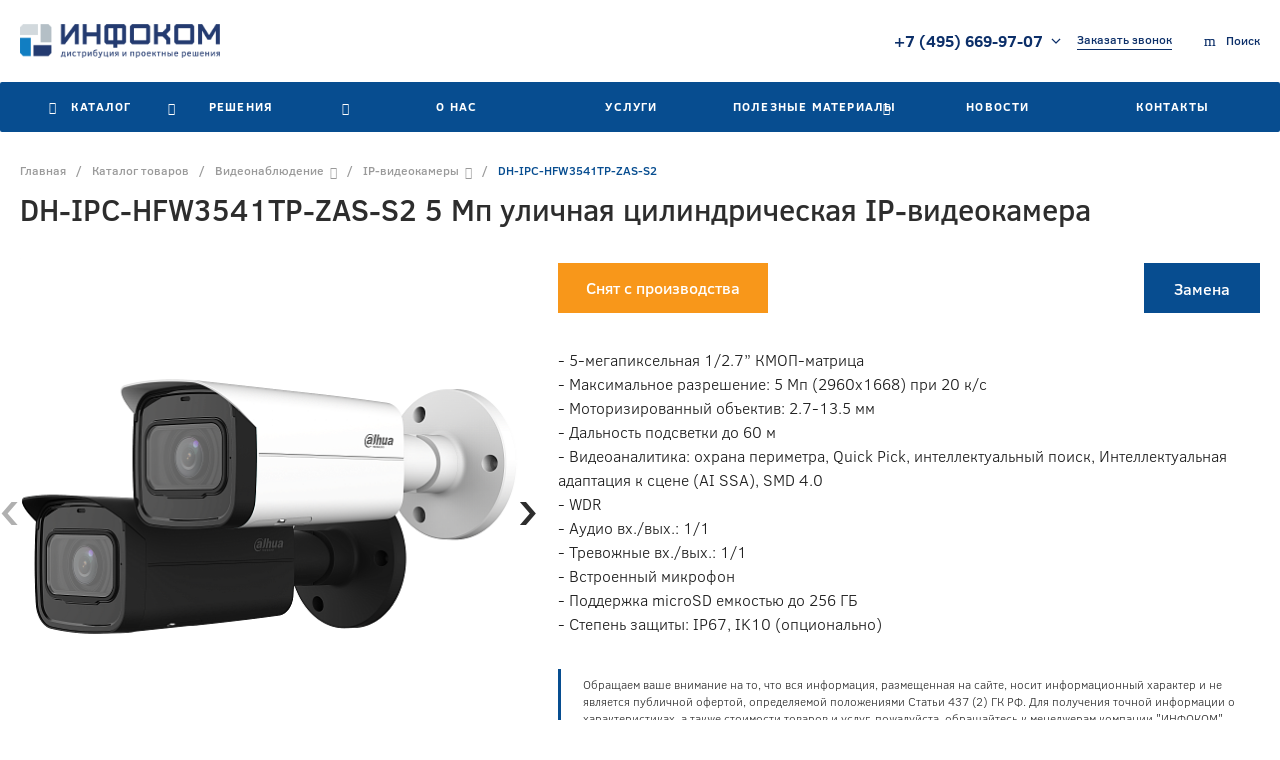

--- FILE ---
content_type: text/html; charset=UTF-8
request_url: https://infocom-pro.ru/catalog/videonablyudenie_1/ip_videokamery/dh_ipc_hfw3541tp_zas_s2/
body_size: 121128
content:
<!DOCTYPE html>
<html lang="ru">
    <head>
		<link href="https://cdn.jsdelivr.net/npm/select2@4.1.0-rc.0/dist/css/select2.min.css" rel="stylesheet" />
    <!-- Google Tag Manager -->
    <script>(function(w,d,s,l,i){w[l]=w[l]||[];w[l].push({'gtm.start':
                new Date().getTime(),event:'gtm.js'});var f=d.getElementsByTagName(s)[0],
            j=d.createElement(s),dl=l!='dataLayer'?'&l='+l:'';j.async=true;j.src=
            'https://www.googletagmanager.com/gtm.js?id='+i+dl;f.parentNode.insertBefore(j,f);
        })(window,document,'script','dataLayer','GTM-PDTJB3NT');</script>
    <!-- End Google Tag Manager -->
                <title>DH-IPC-HFW3541TP-ZAS-S2 5 Мп уличная цилиндрическая IP-видеокамера</title>

    <!-- Yandex.Metrika counter -->
    <script type="text/javascript" >
        (function(m,e,t,r,i,k,a){m[i]=m[i]||function(){(m[i].a=m[i].a||[]).push(arguments)};
            m[i].l=1*new Date();
            for (var j = 0; j < document.scripts.length; j++) {if (document.scripts[j].src === r) { return; }}
            k=e.createElement(t),a=e.getElementsByTagName(t)[0],k.async=1,k.src=r,a.parentNode.insertBefore(k,a)})
        (window, document, "script", "https://mc.yandex.ru/metrika/tag.js", "ym");

        ym(95727972, "init", {
            clickmap:true,
            trackLinks:true,
            accurateTrackBounce:true,
            webvisor:true,
            ecommerce:"dataLayer"
        });
    </script>
    <noscript><div><img src="https://mc.yandex.ru/watch/95727972" style="position:absolute; left:-9999px;" alt="" /></div></noscript>
    <!-- /Yandex.Metrika counter -->
        <meta http-equiv="Content-Type" content="text/html; charset=UTF-8" />
<meta name="keywords" content="IP-видеокамеры, видеорегистраторы, коммутаторы, видеоконференцсвязь,  мультимедиа" />
<meta name="description" content="Цилиндрическая IP-видеокамера DH-IPC-HFW3541TP-ZAS-S2 с разрешением 5 Мп, объективом 2.7-13.5 мм и дальностью подсветки до 60 м. Видеоаналитика: охрана периметра, Quick Pick, интеллектуальный поиск, интеллектуальная адаптация к сцене (AI SSA), SMD 4.0. Встроенный микрофон. Наличие аудио и тревожных вх./вых." />
<link rel="canonical" href="https://infocom-pro.ru/catalog/videonablyudenie_1/ip_videokamery/dh_ipc_hfw3541tp_zas_s2/" />
<link href="/bitrix/js/ui/design-tokens/dist/ui.design-tokens.min.css?170265131122029" type="text/css"  rel="stylesheet" />
<link href="/bitrix/js/ui/fonts/opensans/ui.font.opensans.min.css?17026513082320" type="text/css"  rel="stylesheet" />
<link href="/bitrix/js/main/popup/dist/main.popup.bundle.min.css?170265131226598" type="text/css"  rel="stylesheet" />
<link href="/local/templates/universe_infocom/components/bitrix/catalog/catalog.1/style.css?170265131628185" type="text/css"  rel="stylesheet" />
<link href="/local/templates/universe_infocom/components/bitrix/catalog.element/catalog.default.1/style.css?172864645958231" type="text/css"  rel="stylesheet" />
<link href="/local/templates/universe_infocom/components/intec.universe/main.markers/template.1/style.css?17026513181024" type="text/css"  rel="stylesheet" />
<link href="/local/templates/universe_infocom/components/intec.universe/main.widget/form.5/style.css?17026513171555" type="text/css"  rel="stylesheet" />
<link href="/local/templates/universe_infocom/css/bundle.min.css?1702651316520762" type="text/css"  data-template-style="true"  rel="stylesheet" />
<link href="/local/templates/universe_infocom/components/intec.universe/main.widget/navigation.button.top/style.css?17026513171394" type="text/css"  data-template-style="true"  rel="stylesheet" />
<link href="/local/templates/universe_infocom/components/intec.universe/main.panel/template.1/style.css?17026513183764" type="text/css"  data-template-style="true"  rel="stylesheet" />
<link href="/local/templates/universe_infocom/components/intec.universe/main.header/template.1/style.css?170265131815543" type="text/css"  data-template-style="true"  rel="stylesheet" />
<link href="/local/templates/universe_infocom/components/intec.universe/main.header/template.1/templates/desktop/template.10/style.css?170265131826349" type="text/css"  data-template-style="true"  rel="stylesheet" />
<link href="/local/templates/universe_infocom/components/bitrix/search.title/popup.1/style.css?170265131718764" type="text/css"  data-template-style="true"  rel="stylesheet" />
<link href="/local/templates/universe_infocom/components/intec.universe/main.header/template.1/bitrix/system.auth.form/panel.3/style.css?17026513182379" type="text/css"  data-template-style="true"  rel="stylesheet" />
<link href="/local/templates/universe_infocom/components/bitrix/menu/horizontal.1/style.css?170265131729303" type="text/css"  data-template-style="true"  rel="stylesheet" />
<link href="/local/templates/universe_infocom/components/intec.universe/main.header/template.1/templates/fixed/template.1/style.css?17026513183125" type="text/css"  data-template-style="true"  rel="stylesheet" />
<link href="/local/templates/universe_infocom/components/intec.universe/main.header/template.1/bitrix/system.auth.form/icons/style.css?1702651318648" type="text/css"  data-template-style="true"  rel="stylesheet" />
<link href="/local/templates/universe_infocom/components/intec.universe/main.header/template.1/templates/mobile/template.2/style.css?17026513183766" type="text/css"  data-template-style="true"  rel="stylesheet" />
<link href="/local/templates/universe_infocom/components/bitrix/menu/mobile.2/style.css?17026513179568" type="text/css"  data-template-style="true"  rel="stylesheet" />
<link href="/local/templates/universe_infocom/components/bitrix/search.title/input.1/style.css?17026513175690" type="text/css"  data-template-style="true"  rel="stylesheet" />
<link href="/local/templates/universe_infocom/components/bitrix/breadcrumb/.default/style.css?17026513173498" type="text/css"  data-template-style="true"  rel="stylesheet" />
<link href="/local/templates/universe_infocom/components/bitrix/form.result.new/catalog-form/style.css?17114413954558" type="text/css"  data-template-style="true"  rel="stylesheet" />
<link href="/local/templates/universe_infocom/components/intec.universe/main.footer/template.1/style.css?17026513171897" type="text/css"  data-template-style="true"  rel="stylesheet" />
<link href="/local/templates/universe_infocom/components/intec.universe/main.footer/template.1/templates/template.6/style.css?170325527919532" type="text/css"  data-template-style="true"  rel="stylesheet" />
<link href="/local/templates/universe_infocom/components/bitrix/menu/columns.1/style.css?17026513174146" type="text/css"  data-template-style="true"  rel="stylesheet" />
<link href="/local/templates/universe_infocom/template_styles.css?17521519147880" type="text/css"  data-template-style="true"  rel="stylesheet" />
<script type="text/javascript">if(!window.BX)window.BX={};if(!window.BX.message)window.BX.message=function(mess){if(typeof mess==='object'){for(let i in mess) {BX.message[i]=mess[i];} return true;}};</script>
<script type="text/javascript">(window.BX||top.BX).message({'pull_server_enabled':'N','pull_config_timestamp':'0','pull_guest_mode':'N','pull_guest_user_id':'0'});(window.BX||top.BX).message({'PULL_OLD_REVISION':'Для продолжения корректной работы с сайтом необходимо перезагрузить страницу.'});</script>
<script type="text/javascript">(window.BX||top.BX).message({'JS_CORE_LOADING':'Загрузка...','JS_CORE_NO_DATA':'- Нет данных -','JS_CORE_WINDOW_CLOSE':'Закрыть','JS_CORE_WINDOW_EXPAND':'Развернуть','JS_CORE_WINDOW_NARROW':'Свернуть в окно','JS_CORE_WINDOW_SAVE':'Сохранить','JS_CORE_WINDOW_CANCEL':'Отменить','JS_CORE_WINDOW_CONTINUE':'Продолжить','JS_CORE_H':'ч','JS_CORE_M':'м','JS_CORE_S':'с','JSADM_AI_HIDE_EXTRA':'Скрыть лишние','JSADM_AI_ALL_NOTIF':'Показать все','JSADM_AUTH_REQ':'Требуется авторизация!','JS_CORE_WINDOW_AUTH':'Войти','JS_CORE_IMAGE_FULL':'Полный размер'});</script>

<script type="text/javascript" src="/bitrix/js/main/core/core.min.js?1702651313221146"></script>

<script>BX.setJSList(['/bitrix/js/main/core/core_ajax.js','/bitrix/js/main/core/core_promise.js','/bitrix/js/main/polyfill/promise/js/promise.js','/bitrix/js/main/loadext/loadext.js','/bitrix/js/main/loadext/extension.js','/bitrix/js/main/polyfill/promise/js/promise.js','/bitrix/js/main/polyfill/find/js/find.js','/bitrix/js/main/polyfill/includes/js/includes.js','/bitrix/js/main/polyfill/matches/js/matches.js','/bitrix/js/ui/polyfill/closest/js/closest.js','/bitrix/js/main/polyfill/fill/main.polyfill.fill.js','/bitrix/js/main/polyfill/find/js/find.js','/bitrix/js/main/polyfill/matches/js/matches.js','/bitrix/js/main/polyfill/core/dist/polyfill.bundle.js','/bitrix/js/main/core/core.js','/bitrix/js/main/polyfill/intersectionobserver/js/intersectionobserver.js','/bitrix/js/main/lazyload/dist/lazyload.bundle.js','/bitrix/js/main/polyfill/core/dist/polyfill.bundle.js','/bitrix/js/main/parambag/dist/parambag.bundle.js']);
</script>
<style>@font-face {font-family: 'ClearSans';font-weight: 300;font-style: normal;src: url('/upload/intec/constructor/fonts/1e7/je55l6ltsx2zutbyzceui204otbcobor.ttf#iefix') format('truetype'); }@font-face {font-family: 'ClearSans';font-weight: 500;font-style: normal;src: url('/upload/intec/constructor/fonts/1f8/moyi7mqg9vthqwgspnl8fhhis1mvtenl.ttf#iefix') format('truetype'); }@font-face {font-family: 'ClearSans';font-weight: 700;font-style: normal;src: url('/upload/intec/constructor/fonts/4b3/rjqd0gv6tytfke399o9inn6s55ldxj40.ttf#iefix') format('truetype'); }</style>
<style>.intec-cl-text {
  color: #074d90 !important; }

.intec-cl-text-active:active {
  color: #074d90 !important; }

.intec-cl-text-active.active {
  color: #074d90 !important; }

.intec-cl-text-focus:focus {
  color: #074d90 !important; }

.intec-cl-text-hover:hover {
  color: #074d90 !important; }

.intec-cl-background {
  background-color: #074d90 !important;
  fill: #074d90 !important; }

.intec-cl-background-active:active {
  background-color: #074d90 !important;
  fill: #074d90 !important; }

.intec-cl-background-focus:focus {
  background-color: #074d90 !important;
  fill: #074d90 !important; }

.intec-cl-background-hover:hover {
  background-color: #074d90 !important;
  fill: #074d90 !important; }

.intec-cl-background-dark {
  background-color: #05335f !important;
  fill: #05335f !important; }

.intec-cl-background-dark-active:active {
  background-color: #05335f !important;
  fill: #05335f !important; }

.intec-cl-background-dark-focus:focus {
  background-color: #05335f !important;
  fill: #05335f !important; }

.intec-cl-background-dark-hover:hover {
  background-color: #05335f !important;
  fill: #05335f !important; }

.intec-cl-background-light {
  background-color: #0967c1 !important;
  fill: #0967c1 !important; }

.intec-cl-background-light-active:active {
  background-color: #0967c1 !important;
  fill: #0967c1 !important; }

.intec-cl-background-light-focus:focus {
  background-color: #0967c1 !important;
  fill: #0967c1 !important; }

.intec-cl-background-light-hover:hover {
  background-color: #0967c1 !important;
  fill: #0967c1 !important; }

.intec-cl-background-light-40 {
  background-color: #6bb3f8 !important;
  fill: #6bb3f8 !important; }

.intec-cl-background-light-40-active:active {
  background-color: #6bb3f8 !important;
  fill: #6bb3f8 !important; }

.intec-cl-background-light-40-focus:focus {
  background-color: #6bb3f8 !important;
  fill: #6bb3f8 !important; }

.intec-cl-background-light-40-hover:hover {
  background-color: #6bb3f8 !important;
  fill: #6bb3f8 !important; }

.intec-cl-border {
  border-color: #074d90 !important; }

.intec-cl-border-light {
  border-color: #0967c1 !important; }

.intec-cl-border-active:active {
  border-color: #074d90 !important; }

.intec-cl-border-focus:focus {
  border-color: #074d90 !important; }

.intec-cl-border-hover:hover {
  border-color: #074d90 !important; }

.intec-cl-border-light-hover:hover {
  border-color: #0967c1 !important; }

.intec-cl-text-light {
  color: #0967c1 !important; }

.intec-cl-text-light-active:active {
  color: #0967c1 !important; }

.intec-cl-text-light-focus:focus {
  color: #0967c1 !important; }

.intec-cl-text-light-hover:hover {
  color: #0967c1 !important; }

.intec-cl-text-dark {
  color: #05335f !important; }

.intec-cl-text-dark-active:active {
  color: #05335f !important; }

.intec-cl-text-dark-focus:focus {
  color: #05335f !important; }

.intec-cl-text-dark-hover:hover {
  color: #05335f !important; }

.intec-cl-background-light {
  background-color: #0967c1 !important;
  fill: #0967c1 !important; }

.intec-cl-background-light-active:active {
  background-color: #0967c1 !important; }

.intec-cl-background-light-focus:focus {
  background-color: #0967c1 !important; }

.intec-cl-background-light-hover:hover {
  background-color: #0967c1 !important; }

.intec-cl-svg svg {
  fill: #074d90 !important;
  stroke: #074d90 !important; }

.intec-cl-svg-path-fill svg path {
  fill: #074d90 !important; }

.intec-cl-svg-path-fill-hover:hover svg path {
  fill: #074d90 !important; }

.intec-cl-svg-rect-fill-hover:hover svg rect {
  fill: #074d90 !important; }

.intec-cl-svg-path-stroke svg path, .intec-cl-svg-rect-stroke svg rect {
  stroke: #074d90 !important; }

.intec-cl-svg-path-stroke-hover:hover svg path {
  stroke: #074d90 !important; }

.intec-content {
  max-width: 1384px; }

.intec-content .intec-content.intec-content-primary {
  max-width: 1384px; }

html {
  font-size: 14px;
  font-family: "ClearSans", sans-serif; }

.intec-template .intec-template-part.intec-template-part-title, .intec-template .widget .widget-header .widget-title {
  font-size: 24px; }

@media (max-width: 768px) {
  .intec-template .intec-template-part.intec-template-part-title, .intec-template .widget .widget-header .widget-title {
    font-size: 20px; } }

.intec-image-effect {
  opacity: 1;
  -webkit-transition: opacity 350ms ease-in-out;
  -moz-transition: opacity 350ms ease-in-out;
  -ms-transition: opacity 350ms ease-in-out;
  -o-transition: opacity 350ms ease-in-out;
  transition: opacity 350ms ease-in-out; }

.intec-image-effect:hover {
  opacity: 0.5; }

.intec-ui.intec-ui-control-alert.intec-ui-scheme-current {
  color: #074d90;
  background-color: #ecf5fe;
  border-color: #d8ebfd; }

.intec-ui.intec-ui-control-button.intec-ui-scheme-current {
  border-color: #074d90;
  background-color: #074d90;
  color: #fff; }
  .intec-ui.intec-ui-control-button.intec-ui-scheme-current.intec-ui-mod-transparent {
    background-color: transparent;
    color: #074d90; }
  .intec-ui.intec-ui-control-button.intec-ui-scheme-current:hover, .intec-ui.intec-ui-control-button.intec-ui-scheme-current.intec-ui-state-hover, .intec-ui.intec-ui-control-button.intec-ui-scheme-current[data-ui-state="hover"] {
    border-color: #0967c1;
    background-color: #0967c1;
    color: #fff; }
  .intec-ui.intec-ui-control-button.intec-ui-scheme-current:focus, .intec-ui.intec-ui-control-button.intec-ui-scheme-current.intec-ui-state-focus, .intec-ui.intec-ui-control-button.intec-ui-scheme-current[data-ui-state="focus"] {
    border-color: #0967c1;
    background-color: #0967c1;
    color: #fff; }
  .intec-ui.intec-ui-control-button.intec-ui-scheme-current:active, .intec-ui.intec-ui-control-button.intec-ui-scheme-current.intec-ui-state-active, .intec-ui.intec-ui-control-button.intec-ui-scheme-current[data-ui-state="active"] {
    border-color: #05335f;
    background-color: #05335f;
    color: #fff; }
  .intec-ui.intec-ui-control-button.intec-ui-scheme-current:disabled, .intec-ui.intec-ui-control-button.intec-ui-scheme-current.intec-ui-state-disabled, .intec-ui.intec-ui-control-button.intec-ui-scheme-current[data-ui-state="disabled"] {
    border-color: #02192f;
    background-color: #02192f;
    color: #fff; }
  .intec-ui.intec-ui-control-button.intec-ui-scheme-current.intec-ui-mod-link {
    color: #5f5f5f;
    border-color: transparent;
    background-color: transparent; }
    .intec-ui.intec-ui-control-button.intec-ui-scheme-current.intec-ui-mod-link:hover, .intec-ui.intec-ui-control-button.intec-ui-scheme-current.intec-ui-mod-link.intec-ui-state-hover, .intec-ui.intec-ui-control-button.intec-ui-scheme-current.intec-ui-mod-link[data-ui-state="hover"] {
      color: #0967c1; }
    .intec-ui.intec-ui-control-button.intec-ui-scheme-current.intec-ui-mod-link:focus, .intec-ui.intec-ui-control-button.intec-ui-scheme-current.intec-ui-mod-link.intec-ui-state-focus, .intec-ui.intec-ui-control-button.intec-ui-scheme-current.intec-ui-mod-link[data-ui-state="focus"] {
      color: #0967c1; }
    .intec-ui.intec-ui-control-button.intec-ui-scheme-current.intec-ui-mod-link:active, .intec-ui.intec-ui-control-button.intec-ui-scheme-current.intec-ui-mod-link.intec-ui-state-active, .intec-ui.intec-ui-control-button.intec-ui-scheme-current.intec-ui-mod-link[data-ui-state="active"] {
      color: #05335f; }
    .intec-ui.intec-ui-control-button.intec-ui-scheme-current.intec-ui-mod-link:disabled, .intec-ui.intec-ui-control-button.intec-ui-scheme-current.intec-ui-mod-link.intec-ui-state-disabled, .intec-ui.intec-ui-control-button.intec-ui-scheme-current.intec-ui-mod-link[data-ui-state="disabled"] {
      color: #9f9f9f; }

.intec-ui.intec-ui-control-checkbox.intec-ui-scheme-current.intec-ui-scheme-current .intec-ui-part-selector:before, .intec-ui.intec-ui-control-radiobox.intec-ui-scheme-current.intec-ui-scheme-current .intec-ui-part-selector:before {
  background-color: #fff;
  color: #fff; }
  .intec-ui.intec-ui-control-checkbox.intec-ui-scheme-current.intec-ui-scheme-current input:checked + .intec-ui-part-selector, .intec-ui.intec-ui-control-radiobox.intec-ui-scheme-current.intec-ui-scheme-current input:checked + .intec-ui-part-selector, .intec-ui.intec-ui-control-checkbox.intec-ui-scheme-current.intec-ui-scheme-current.intec-ui-state-checked .intec-ui-part-selector, .intec-ui.intec-ui-control-radiobox.intec-ui-scheme-current.intec-ui-scheme-current.intec-ui-state-checked .intec-ui-part-selector, .intec-ui.intec-ui-control-checkbox.intec-ui-scheme-current.intec-ui-scheme-current[data-ui-state="checked"] .intec-ui-part-selector, .intec-ui.intec-ui-control-radiobox.intec-ui-scheme-current.intec-ui-scheme-current[data-ui-state="checked"] .intec-ui-part-selector {
    border-color: #074d90;
    background-color: #074d90; }
    .intec-ui.intec-ui-control-checkbox.intec-ui-scheme-current.intec-ui-scheme-current input:checked + .intec-ui-part-selector:before, .intec-ui.intec-ui-control-radiobox.intec-ui-scheme-current.intec-ui-scheme-current input:checked + .intec-ui-part-selector:before, .intec-ui.intec-ui-control-checkbox.intec-ui-scheme-current.intec-ui-scheme-current.intec-ui-state-checked .intec-ui-part-selector:before, .intec-ui.intec-ui-control-radiobox.intec-ui-scheme-current.intec-ui-scheme-current.intec-ui-state-checked .intec-ui-part-selector:before, .intec-ui.intec-ui-control-checkbox.intec-ui-scheme-current.intec-ui-scheme-current[data-ui-state="checked"] .intec-ui-part-selector:before, .intec-ui.intec-ui-control-radiobox.intec-ui-scheme-current.intec-ui-scheme-current[data-ui-state="checked"] .intec-ui-part-selector:before {
      background-color: #fff;
      color: #fff; }
  .intec-ui.intec-ui-control-checkbox.intec-ui-scheme-current.intec-ui-scheme-current:hover .intec-ui-part-selector, .intec-ui.intec-ui-control-radiobox.intec-ui-scheme-current.intec-ui-scheme-current:hover .intec-ui-part-selector, .intec-ui.intec-ui-control-checkbox.intec-ui-scheme-current.intec-ui-scheme-current.intec-ui-state-hover .intec-ui-part-selector, .intec-ui.intec-ui-control-radiobox.intec-ui-scheme-current.intec-ui-scheme-current.intec-ui-state-hover .intec-ui-part-selector, .intec-ui.intec-ui-control-checkbox.intec-ui-scheme-current.intec-ui-scheme-current[data-ui-state="hover"] .intec-ui-part-selector, .intec-ui.intec-ui-control-radiobox.intec-ui-scheme-current.intec-ui-scheme-current[data-ui-state="hover"] .intec-ui-part-selector {
    border-color: #0967c1;
    background-color: #f6f6f6; }
    .intec-ui.intec-ui-control-checkbox.intec-ui-scheme-current.intec-ui-scheme-current:hover .intec-ui-part-selector:before, .intec-ui.intec-ui-control-radiobox.intec-ui-scheme-current.intec-ui-scheme-current:hover .intec-ui-part-selector:before, .intec-ui.intec-ui-control-checkbox.intec-ui-scheme-current.intec-ui-scheme-current.intec-ui-state-hover .intec-ui-part-selector:before, .intec-ui.intec-ui-control-radiobox.intec-ui-scheme-current.intec-ui-scheme-current.intec-ui-state-hover .intec-ui-part-selector:before, .intec-ui.intec-ui-control-checkbox.intec-ui-scheme-current.intec-ui-scheme-current[data-ui-state="hover"] .intec-ui-part-selector:before, .intec-ui.intec-ui-control-radiobox.intec-ui-scheme-current.intec-ui-scheme-current[data-ui-state="hover"] .intec-ui-part-selector:before {
      background-color: #fff;
      color: #fff; }
  .intec-ui.intec-ui-control-checkbox.intec-ui-scheme-current.intec-ui-scheme-current input:focus:not(:checked) + .intec-ui-part-selector, .intec-ui.intec-ui-control-radiobox.intec-ui-scheme-current.intec-ui-scheme-current input:focus:not(:checked) + .intec-ui-part-selector, .intec-ui.intec-ui-control-checkbox.intec-ui-scheme-current.intec-ui-scheme-current.intec-ui-state-focus .intec-ui-part-selector, .intec-ui.intec-ui-control-radiobox.intec-ui-scheme-current.intec-ui-scheme-current.intec-ui-state-focus .intec-ui-part-selector, .intec-ui.intec-ui-control-checkbox.intec-ui-scheme-current.intec-ui-scheme-current[data-ui-state="focus"] .intec-ui-part-selector, .intec-ui.intec-ui-control-radiobox.intec-ui-scheme-current.intec-ui-scheme-current[data-ui-state="focus"] .intec-ui-part-selector {
    border-color: #0967c1;
    background-color: #f6f6f6; }
    .intec-ui.intec-ui-control-checkbox.intec-ui-scheme-current.intec-ui-scheme-current input:focus:not(:checked) + .intec-ui-part-selector:before, .intec-ui.intec-ui-control-radiobox.intec-ui-scheme-current.intec-ui-scheme-current input:focus:not(:checked) + .intec-ui-part-selector:before, .intec-ui.intec-ui-control-checkbox.intec-ui-scheme-current.intec-ui-scheme-current.intec-ui-state-focus .intec-ui-part-selector:before, .intec-ui.intec-ui-control-radiobox.intec-ui-scheme-current.intec-ui-scheme-current.intec-ui-state-focus .intec-ui-part-selector:before, .intec-ui.intec-ui-control-checkbox.intec-ui-scheme-current.intec-ui-scheme-current[data-ui-state="focus"] .intec-ui-part-selector:before, .intec-ui.intec-ui-control-radiobox.intec-ui-scheme-current.intec-ui-scheme-current[data-ui-state="focus"] .intec-ui-part-selector:before {
      background-color: #fff;
      color: #fff; }
  .intec-ui.intec-ui-control-checkbox.intec-ui-scheme-current.intec-ui-scheme-current:active .intec-ui-part-selector, .intec-ui.intec-ui-control-radiobox.intec-ui-scheme-current.intec-ui-scheme-current:active .intec-ui-part-selector, .intec-ui.intec-ui-control-checkbox.intec-ui-scheme-current.intec-ui-scheme-current.intec-ui-state-active .intec-ui-part-selector, .intec-ui.intec-ui-control-radiobox.intec-ui-scheme-current.intec-ui-scheme-current.intec-ui-state-active .intec-ui-part-selector, .intec-ui.intec-ui-control-checkbox.intec-ui-scheme-current.intec-ui-scheme-current[data-ui-state="active"] .intec-ui-part-selector, .intec-ui.intec-ui-control-radiobox.intec-ui-scheme-current.intec-ui-scheme-current[data-ui-state="active"] .intec-ui-part-selector {
    border-color: #05335f;
    background-color: #05335f; }
    .intec-ui.intec-ui-control-checkbox.intec-ui-scheme-current.intec-ui-scheme-current:active .intec-ui-part-selector:before, .intec-ui.intec-ui-control-radiobox.intec-ui-scheme-current.intec-ui-scheme-current:active .intec-ui-part-selector:before, .intec-ui.intec-ui-control-checkbox.intec-ui-scheme-current.intec-ui-scheme-current.intec-ui-state-active .intec-ui-part-selector:before, .intec-ui.intec-ui-control-radiobox.intec-ui-scheme-current.intec-ui-scheme-current.intec-ui-state-active .intec-ui-part-selector:before, .intec-ui.intec-ui-control-checkbox.intec-ui-scheme-current.intec-ui-scheme-current[data-ui-state="active"] .intec-ui-part-selector:before, .intec-ui.intec-ui-control-radiobox.intec-ui-scheme-current.intec-ui-scheme-current[data-ui-state="active"] .intec-ui-part-selector:before {
      background-color: #fff;
      color: #fff; }

.intec-ui.intec-ui-control-switch.intec-ui-scheme-current.intec-ui-scheme-current input:checked + .intec-ui-part-selector, .intec-ui.intec-ui-control-switch.intec-ui-scheme-current.intec-ui-scheme-current.intec-ui-state-checked .intec-ui-part-selector, .intec-ui.intec-ui-control-switch.intec-ui-scheme-current.intec-ui-scheme-current[data-ui-state="checked"] .intec-ui-part-selector {
  border-color: #074d90;
  background-color: #074d90; }
  .intec-ui.intec-ui-control-switch.intec-ui-scheme-current.intec-ui-scheme-current input:checked + .intec-ui-part-selector:before, .intec-ui.intec-ui-control-switch.intec-ui-scheme-current.intec-ui-scheme-current.intec-ui-state-checked .intec-ui-part-selector:before, .intec-ui.intec-ui-control-switch.intec-ui-scheme-current.intec-ui-scheme-current[data-ui-state="checked"] .intec-ui-part-selector:before {
    background-color: #fff;
    color: #fff; }
  .intec-ui.intec-ui-control-switch.intec-ui-scheme-current.intec-ui-scheme-current:active .intec-ui-part-selector, .intec-ui.intec-ui-control-switch.intec-ui-scheme-current.intec-ui-scheme-current.intec-ui-state-active .intec-ui-part-selector, .intec-ui.intec-ui-control-switch.intec-ui-scheme-current.intec-ui-scheme-current[data-ui-state="active"] .intec-ui-part-selector {
    border-color: #05335f;
    background-color: #05335f; }
  .intec-ui.intec-ui-control-switch.intec-ui-scheme-current.intec-ui-scheme-current:active .intec-ui-part-selector:before, .intec-ui.intec-ui-control-switch.intec-ui-scheme-current.intec-ui-scheme-current.intec-ui-state-active .intec-ui-part-selector:before, .intec-ui.intec-ui-control-switch.intec-ui-scheme-current.intec-ui-scheme-current[data-ui-state="active"] .intec-ui-part-selector:before {
    background-color: #fff;
    color: #fff; }

.intec-ui.intec-ui-control-numeric.intec-ui-scheme-current .intec-ui-part-increment:hover, .intec-ui.intec-ui-control-numeric.intec-ui-scheme-current .intec-ui-part-decrement:hover {
  color: #074d90 !important; }

.intec-ui.intec-ui-control-tabs.intec-ui-scheme-current .intec-ui-part-tab:hover, .intec-ui.intec-ui-control-tabs.intec-ui-scheme-current .intec-ui-part-tab[data-active="true"] {
  border-color: #074d90; }

.intec-ui.intec-ui-control-tabs.intec-ui-view-1.intec-ui-scheme-current .intec-ui-part-tab[data-active="true"] {
  color: #074d90; }

.intec-ui.intec-ui-control-tabs.intec-ui-view-1.intec-ui-scheme-current .intec-ui-part-tab[data-active="true"] *:after {
  background-color: #074d90; }

.intec-ui.intec-ui-control-tabs.intec-ui-view-2.intec-ui-scheme-current .intec-ui-part-tab:hover, .intec-ui.intec-ui-control-tabs.intec-ui-view-2.intec-ui-scheme-current .intec-ui-part-tab[data-active="true"] {
  background-color: #074d90; }

.intec-ui.intec-ui-control-tabs.intec-ui-view-2.intec-ui-scheme-current .intec-ui-part-tab[data-active="true"] {
  -webkit-box-shadow: 0 6px 18px rgba(7, 77, 144, 0.42);
  -moz-box-shadow: 0 6px 18px rgba(7, 77, 144, 0.42);
  box-shadow: 0 6px 18px rgba(7, 77, 144, 0.42); }

.intec-ui-markup-text, [data-ui-markup="text"] {
  font-size: 14px; }

a, [data-ui-markup="a"], .intec-ui-markup-a {
  color: #074d90; }
  a:hover, [data-ui-markup="a"]:hover, .intec-ui-markup-a:hover, a:focus, [data-ui-markup="a"]:focus, .intec-ui-markup-a:focus {
    color: #0967c1; }
  a:hover.intec-ui-mod-dashed, [data-ui-markup="a"]:hover.intec-ui-mod-dashed, .intec-ui-markup-a:hover.intec-ui-mod-dashed, a:focus.intec-ui-mod-dashed, [data-ui-markup="a"]:focus.intec-ui-mod-dashed, .intec-ui-markup-a:focus.intec-ui-mod-dashed, a:hover.intec-ui-mod-dotted, [data-ui-markup="a"]:hover.intec-ui-mod-dotted, .intec-ui-markup-a:hover.intec-ui-mod-dotted, a:focus.intec-ui-mod-dotted, [data-ui-markup="a"]:focus.intec-ui-mod-dotted, .intec-ui-markup-a:focus.intec-ui-mod-dotted {
    border-color: #0967c1; }
  a:active, [data-ui-markup="a"]:active, .intec-ui-markup-a:active {
    color: #05335f; }
  a:active.intec-ui-mod-dashed, [data-ui-markup="a"]:active.intec-ui-mod-dashed, .intec-ui-markup-a:active.intec-ui-mod-dashed, a:active.intec-ui-mod-dotted, [data-ui-markup="a"]:active.intec-ui-mod-dotted, .intec-ui-markup-a:active.intec-ui-mod-dotted {
    border-color: #05335f; }

blockquote:before, [data-ui-markup="blockquote"]:before, .intec-ui-markup-blockquote:before {
  background-color: #074d90; }

ul > li:before, [data-ui-markup="ul"] > [data-ui-markup="li"]:before, .intec-ui-markup-ul > .intec-ui-markup-li:before {
  color: #074d90; }

ol > li:before, [data-ui-markup="ol"] > [data-ui-markup="li"]:before, .intec-ui-markup-ol > .intec-ui-markup-li:before {
  color: #074d90; }
</style>
<style>.ns-bitrix.c-menu.c-menu-horizontal-1 .menu-item.menu-item-default .menu-submenu .menu-submenu-item:hover > .menu-submenu-item-text, .ns-bitrix.c-menu.c-menu-horizontal-2 .menu-item .menu-submenu .menu-submenu-item:hover > .menu-submenu-item-text, .c-header.c-header-template-1 .widget-view.widget-view-desktop .widget-view-desktop-1 .widget-container-menu .ns-bitrix.c-menu.c-menu-horizontal-1 .menu-item:hover .menu-item-text-wrapper, .c-header.c-header-template-1 .widget-view.widget-view-desktop .widget-view-desktop-1 .widget-container-menu .ns-bitrix.c-menu.c-menu-horizontal-1 .menu-item.menu-item-active .menu-item-text-wrapper, .c-header.c-header-template-1 .widget-view.widget-view-desktop .widget-view-desktop-7 .widget-menu .ns-bitrix.c-menu.c-menu-horizontal-1 .menu-item:hover .menu-item-text-wrapper, .c-header.c-header-template-1 .widget-view.widget-view-desktop .widget-view-desktop-7 .widget-menu .ns-bitrix.c-menu.c-menu-horizontal-1 .menu-item.menu-item-active .menu-item-text-wrapper, .c-header.c-header-template-1 .widget-view.widget-view-desktop .widget-view-desktop-9 .widget-container-menu .ns-bitrix.c-menu.c-menu-horizontal-1 .menu-item:hover .menu-item-text-wrapper, .c-header.c-header-template-1 .widget-view.widget-view-desktop .widget-view-desktop-9 .widget-container-menu .ns-bitrix.c-menu.c-menu-horizontal-1 .menu-item.menu-item-active .menu-item-text-wrapper, .c-header.c-header-template-1 .widget-view.widget-view-fixed .widget-menu .ns-bitrix.c-menu.c-menu-horizontal-1 .menu-wrapper .menu-item:hover .menu-item-text-wrapper, .c-header.c-header-template-1 .widget-view.widget-view-fixed .widget-menu .ns-bitrix.c-menu.c-menu-horizontal-1 .menu-wrapper .menu-item.menu-item-active .menu-item-text-wrapper {
  color: #074d90 !important; }

.ns-bitrix.c-catalog-section.c-catalog-section-catalog-list-1 .catalog-section-item-purchase-button.catalog-section-item-purchase-button-add[data-basket-state="processing"], .ns-bitrix.c-catalog-section.c-catalog-section-catalog-text-1 .catalog-section-item-purchase-button.catalog-section-item-purchase-button-add[data-basket-state="processing"], .ns-bitrix.c-catalog-element.c-catalog-element-catalog-default-1 .catalog-element-property:before, .ns-bitrix.c-sale-order-ajax.c-sale-order-ajax-simple-1 .radio-inline:hover label:before, .ns-bitrix.c-sale-order-ajax.c-sale-order-ajax-simple-1 .radio-inline.radio-inline-checked label:before, .ns-bitrix.c-sale-order-ajax.c-sale-order-ajax-simple-1 .bx-soa-pp-item-container .bx-soa-pp-company:hover .bx-soa-pp-company-graf-container, .ns-bitrix.c-sale-order-ajax.c-sale-order-ajax-simple-1 .bx-soa-pp-item-container .bx-soa-pp-company.bx-selected .bx-soa-pp-company-graf-container, .ns-intec-universe.c-tags-list.c-tags-list-default .tags-list-item input[type=checkbox]:checked + .tags-list-item-button, .ns-intec-universe.c-tags-list.c-tags-list-default .tags-list-item-button:hover {
  background: #074d90 !important; }

.ns-bitrix.c-sale-order-ajax.c-sale-order-ajax-simple-1 .bx-sls .quick-location-tag, .ns-bitrix.c-sale-order-ajax.c-sale-order-ajax-simple-1 .bx-slst .quick-location-tag {
  border: 1px solid;
  background: #fff;
  color: #074d90; }

.ns-bitrix.c-sale-order-ajax.c-sale-order-ajax-simple-1 .bx-sls .quick-location-tag:hover, .ns-bitrix.c-sale-order-ajax.c-sale-order-ajax-simple-1 .bx-slst .quick-location-tag:hover, .ns-bitrix.c-sale-order-ajax.c-sale-order-ajax-simple-1 .bx-sls .quick-location-tag:focus, .ns-bitrix.c-sale-order-ajax.c-sale-order-ajax-simple-1 .bx-slst .quick-location-tag:focus, .ns-bitrix.c-sale-order-ajax.c-sale-order-ajax-simple-1 .bx-sls .quick-location-tag:active, .ns-bitrix.c-sale-order-ajax.c-sale-order-ajax-simple-1 .bx-slst .quick-location-tag:active {
  border: 1px solid #074d90;
  background: #074d90;
  color: #fff; }

.ns-bitrix.c-catalog-element.c-catalog-element-catalog-default-1 .catalog-element-gallery-preview[data-active=true], .ns-bitrix.c-catalog-element.c-catalog-element-catalog-default-1 .catalog-element-tab a:hover, .ns-bitrix.c-catalog-element.c-catalog-element-catalog-default-1 .catalog-element-tab[data-active=true] a, .ns-bitrix.c-catalog-element.c-catalog-element-catalog-default-1 .catalog-element-tab a:focus, .ns-bitrix.c-catalog-element.c-catalog-element-catalog-default-1 .catalog-element-tab a:active, .ns-bitrix.c-catalog-element.c-catalog-element-catalog-default-1 .catalog-element-tab.active a, .ns-bitrix.c-catalog-element.c-catalog-element-catalog-default-2 .catalog-element-tab a:hover, .ns-bitrix.c-catalog-element.c-catalog-element-catalog-default-2 .catalog-element-tab a:focus, .ns-bitrix.c-catalog-element.c-catalog-element-catalog-default-2 .catalog-element-tab a:active, .ns-bitrix.c-catalog-element.c-catalog-element-catalog-default-2 .catalog-element-tab.active a, .ns-bitrix.c-sale-order-ajax.c-sale-order-ajax-simple-1 .radio-inline:hover label:before, .ns-bitrix.c-sale-order-ajax.c-sale-order-ajax-simple-1 .radio-inline.radio-inline-checked label:before, .ns-bitrix.c-sale-order-ajax.c-sale-order-ajax-simple-1 .bx-soa-pp-item-container .bx-soa-pp-company:hover .bx-soa-pp-company-graf-container, .ns-bitrix.c-sale-order-ajax.c-sale-order-ajax-simple-1 .bx-soa-pp-item-container .bx-soa-pp-company.bx-selected .bx-soa-pp-company-graf-container, .c-smart-filter.c-smart-filter-horizontal-2 [data-property-type=checkbox-picture] .smart-filter-property-value input:checked + .smart-filter-property-value-picture-wrap, .c-smart-filter.c-smart-filter-horizontal-2 [data-property-type=checkbox-text-picture] .smart-filter-property-value input:checked + .smart-filter-property-value-picture-wrap {
  border-color: #074d90 !important; }

.ns-bitrix.c-catalog-section.c-catalog-section-catalog-tile-1 .catalog-section-item-purchase-button.catalog-section-item-purchase-button-add[data-basket-state="processing"] {
  background: #0967c1 !important; }
/** Old **/
.sale-icons a.sale-icons-item:hover .sale-icons-icon, .sale-icons a.sale-icons-item.hover .sale-icons-icon, .sale-icons a.sale-icons-item:active .sale-icons-icon, .sale-icons a.sale-icons-item.active .sale-icons-icon, .intec-sections-tile > div:hover .intec-section-name, .menu.menu-horizontal .menu-item.menu-item-default .menu-submenu .menu-submenu-item:hover > .menu-submenu-item-text, .widget-catalog-categories .widget-catalog-categories-tabs .widget-catalog-categories-tab a:hover, .widget-catalog-categories .widget-catalog-categories-tabs .widget-catalog-categories-tab.active a, .c-widget.c-widget-products-1 .widget-tab:hover .widget-tab-text, .c-widget.c-widget-products-1 .widget-tab.active .widget-tab-text, .widget-catalog-categories .widget-catalog-categories-desktop .widget-catalog-categories-navigation .widget-catalog-categories-navigation-next:hover, .widget-catalog-categories .widget-catalog-categories-desktop .widget-catalog-categories-navigation .widget-catalog-categories-navigation-previous:hover, .widget-reviews .widget-reviews-view.widget-reviews-view-slider .widget-reviews-navigation .widget-reviews-navigation-next:hover, .widget-reviews .widget-reviews-view.widget-reviews-view-slider .widget-reviews-navigation .widget-reviews-navigation-previous:hover, .widget-news .widget-news-view.widget-news-view-extend .widget-news-navigation .widget-news-navigation-next:hover, .widget-news .widget-news-view.widget-news-view-extend .widget-news-navigation .widget-news-navigation-previous:hover, .footer-menu a.child-link.active, .bx-filter .bx-filter-popup-result a, .intec-sections-list .intec-section-name:hover, .intec-sections-list .intec-subsection:hover, .intec-sections-list .intec-subsection:hover span, .intec-catalog-section-tile .price-block .element-buys, .intec-catalog-section .element-properties li, .intec-item-detail .show-all-characteristics, .contacts .contacts-offices .contacts-office .contacts-information-section.contacts-contacts .contacts-email a:hover .active.widget-reviews .widget-reviews-mobile .widget-reviews-view.widget-reviews-view-blocks-2 .widget-reviews-item .widget-reviews-item-header .widget-reviews-item-name, .bx_compare .table_compare table tr td a, .news-list-filter .news-list-filter-button.news-list-filter-button-active, .news-list-filter .news-list-filter-button:hover, .bx_ordercart .bx_ordercart_order_table_container tbody td.control .delay-item:hover, .bx_ordercart .bx_ordercart_order_table_container tbody td.control .to-cart-item:hover, .bx-soa-editstep, .bx-soa-item-title a, .subscribe-block .email-block-subscribe .subscribe-info:before, .widget-reviews .widget-reviews-mobile .widget-reviews-view.widget-reviews-view-blocks-2 .widget-reviews-item .widget-reviews-item-header .widget-reviews-item-name, .intec-certificates.desktop-template.template-tiles .intec-certificates_item:hover .intec-certificates_name, .intec-sections-tile-1 > div:hover .intec-section-name, .intec-certificates.desktop-template.template-tiles .intec-certificates_item:hover .intec-certificates_name, .header .header-desktop .header-content .header-content-menu .menu.menu-horizontal .menu-wrapper .menu-item:hover .menu-item-text .menu-item-text-wrapper, .header .header-desktop .header-content .header-content-menu .menu.menu-horizontal .menu-wrapper .menu-item.menu-item-active .menu-item-text .menu-item-text-wrapper, .intec-item-detail .item-bind-items .item-bind-items-list .owl-nav .owl-prev:hover, .intec-item-detail .item-bind-items .item-bind-items-list .owl-nav .owl-next:hover, .bx-filter .bx-filter-popup-result a, .intec-panel-sort .sort-value.sort-state-active a, .header.with-banner .header-desktop .header-static .header-content .header-content-phone .header-content-phone-call .header-content-phone-call-wrapper:hover, .header.with-banner[data-banner-color=black] .header-desktop .header-info .header-info-button:hover .header-info-button-text, .header.with-banner[data-banner-color=black] .header-desktop .header-static .header-content .header-info-button:hover .header-info-button-text, .header.with-banner[data-banner-color=black] .header-static .intec-search-icon:hover, .header.with-banner[data-banner-color=white] .header-desktop .header-info .header-info-social:hover, .header.with-banner .header-desktop .header-static .menu.menu-horizontal .menu-item:hover .menu-item-text:hover, .header.with-banner .header-desktop .header-static .menu.menu-horizontal .menu-item.menu-item-active .menu-item-text, .header .header-desktop .header-static .header-info .header-info-button .header-info-button-icon, .header .header-desktop .header-static .header-content .header-info-button .header-info-button-icon, .c-rate.c-rate-template-1 .owl-carousel .owl-nav .owl-next:hover, .c-rate.c-rate-template-1 .owl-carousel .owl-nav .owl-prev:hover, .c-certificates.c-certificates-template-1 .widget-element:hover .widget-element-name, .c-header.c-header-template-1[data-transparent = 'false'] .widget-view.widget-view-desktop .widget-panel .ns-bitrix.c-search-title.c-search-title-popup-1 .search-title-button:hover .search-title-button-icon, .c-header.c-header-template-1[data-transparent = 'false'] .widget-view.widget-view-desktop .widget-panel .ns-bitrix.c-search-title.c-search-title-popup-1 .search-title-button:hover .search-title-button-text, .c-header.c-header-template-1[data-transparent = 'false'] .widget-view.widget-view-desktop .widget-panel .widget-panel-button:hover .widget-panel-button-icon, .c-header.c-header-template-1[data-transparent = 'false'] .widget-view.widget-view-desktop .widget-panel .widget-panel-button:hover .widget-panel-button-text {
  color: #074d90 !important; }

.ns-bitrix.c-catalog-element.c-catalog-element-catalog-default-1 .catalog-element-gallery-picture[data-active=true], .widget-catalog-categories .widget-catalog-categories-tabs .widget-catalog-categories-tab a:hover, .widget-catalog-categories .widget-catalog-categories-tabs .widget-catalog-categories-tab.active a, .widget-catalog-categories .widget-catalog-categories-dots .owl-dot.active, .c-widget.c-widget-products-1 .widget-tab:hover .widget-tab-text, .c-widget.c-widget-products-1 .widget-tab.active .widget-tab-text, .c-widget.c-widget-products-1 .owl-dots .owl-dot.active, .c-widget.c-widget-products-2 .owl-dots .owl-dot.active, .c-rate.c-rate-template-1 .owl-carousel .owl-dot.active, .news-list-slider .slider-dots .owl-dot .slider-dot:hover, .news-list-slider .slider-dots .owl-dot.active .slider-dot, .intec-item-detail .slider-item.active, .bx_compare .bx_sort_container .sortbutton.current, .bx_compare .bx_sort_container .sortbutton:hover, .bx_ordercart .bx_sort_container a.current, .bx-soa-section.bx-selected, .bx-soa-pp-company.bx-selected .bx-soa-pp-company-graf-container, .news-list-slider-cb .slider-dots .owl-dot .slider-dot:hover, .news-list-slider-cb .slider-dots .owl-dot.active .slider-dot, .ns-bitrix.c-catalog-section.c-catalog-section-catalog-tile-2 .catalog-section-item-offers-property-extended-value[data-state=selected] .catalog-section-item-offers-property-extended-value-image {
  border-color: #074d90 !important; }

.arrow-right {
  border-right: 25px solid #074d90 !important; }

.sale-icons a.sale-icons-item:hover .sale-icons-count, .sale-icons a.sale-icons-item.hover .sale-icons-count, .sale-icons a.sale-icons-item:active .sale-icons-count, .sale-icons a.sale-icons-item.active .sale-icons-count, .widget-catalog-categories .widget-catalog-categories-dots .owl-dot.active, .c-widget.c-widget-products-1 .owl-dots .owl-dot.active, .c-widget.c-widget-products-2 .owl-dots .owl-dot.active, .c-rate.c-rate-template-1 .owl-carousel .owl-dot.active, .intec-news-sections.template-chess .intec-news-sections_item:hover .intec-news-sections_name, .intec-news-sections.template-puzzle .intec-news-sections_item:hover .intec-news-sections_name, .intec-news-sections.template-tiles .intec-news-sections_item:hover .intec-news-sections_name, input[type=checkbox]:checked + span, .ask-question-container .ask-question-title:after {
  background-color: #05335f; }

.intec-catalog-section-tile .price-block .element-buys.active, .intec-catalog-section-tile .price-block .element-buys.added, .share-products-block .products-element .price-block .price .element-buy.active, .news-list-slider .slider-dots .owl-dot.active .slider-dot, .bx-filter .body-filter .bx-filter-parameters-box .bx-filter-popup-result, .news-list-slider .slider-dots .owl-dot .slider-dot:hover, .intec-item-detail .properties-list > li:before, .news-list-slider:hover .slider-wrapper .owl-nav .owl-prev:hover, .news-list-slider:hover .slider-wrapper .owl-nav .owl-next:hover, .widget-reviews .widget-reviews-view.widget-reviews-view-slider .widget-reviews-dots .owl-dot.active, .widget-news .widget-news-view.widget-news-view-extend .widget-news-dots .owl-dot.active, .owl-carusel-gallery.owl-theme .owl-dots .owl-dot.active span, .owl-carusel-gallery.owl-theme .owl-dots .owl-dot:hover span, .carusel-products.owl-theme .owl-dots .owl-dot.active span, .carusel-products.owl-theme .owl-dots .owl-dot:hover span, .widget-flying-basket .flying-basket-mobile-buttons-wrap .flying-basket_button_count, .bx_forgotpassword_page .description:before, .bx_registration_page .registration-info:before, .news-list-slider-cb:hover .slider-wrapper .owl-nav .owl-prev:hover, .news-list-slider-cb:hover .slider-wrapper .owl-nav .owl-next:hover, .news-list-slider-cb .slider-dots .owl-dot .slider-dot:hover, .news-list-slider-cb .slider-dots .owl-dot.active .slider-dot, .subscribe-block .checkbox input[type=checkbox]:checked + label:after, .news-list.news-list-blocks-2 .news-list-item.news-list-item-first .news-list-item-wrapper:hover .news-list-name-wrapper, .binded-products .owl-dots .owl-dot.active, .binded-products .owl-dots .owl-dot:hover, .loading-container.active, .c-categories.c-categories-template-3 .widget-element:hover .widget-element-name-wrapper, .c-smart-filter.c-smart-filter-horizontal-1 [data-property-type='checkbox'] input[type=checkbox]:checked + span, .c-smart-filter.c-smart-filter-vertical-1 [data-property-type=checkbox][data-property-view=default] .smart-filter-property-value input:checked + .smart-filter-property-value-text, .c-smart-filter.c-smart-filter-vertical-1 [data-property-type=checkbox][data-property-view=block] .smart-filter-property-value input:checked + .smart-filter-property-value-text, .c-smart-filter.c-smart-filter-vertical-1 [data-property-type=checkbox][data-property-view=tile] .smart-filter-property-value input:checked + .smart-filter-property-value-text, .c-smart-filter.c-smart-filter-horizontal-1 [data-property-type=checkbox] .smart-filter-property-value input:checked + .smart-filter-property-value-text, .c-smart-filter.c-smart-filter-vertical-1 [data-property-type=checkbox-text-picture] input:checked + .smart-filter-property-value-text-picture, .ns-intec-universe.basket-lite.basket-lite-template-1 .basket-lite-mobile-button-count {
  background-color: #074d90 !important; }

.contacts .contacts-offices .contacts-office .contacts-information-section.contacts-contacts .contacts-email a, .widget-reviews .widget-reviews-view.widget-reviews-view-slider .widget-reviews-dots .owl-dot.active, .widget-news .widget-news-view.widget-news-view-extend .widget-news-dots .owl-dot.active, .checkbox input[type=checkbox]:checked + label:after, .intec-item-detail .sku-property-value:hover, .intec-item-detail .sku-property-value.active, .news-list-slider-cb .slider-dots .owl-dot .slider-dot:hover, .news-list-slider-cb .slider-dots .owl-dot.active .slider-dot, .binded-products .owl-dots .owl-dot.active, .binded-products .owl-dots .owl-dot:hover, .c-smart-filter.c-smart-filter-horizontal-1 [data-property-type=checkbox] .smart-filter-property-value input:checked + .smart-filter-property-value-text {
  border-color: #074d90 !important; }

.widget-articles-content .widget-articles .element-big:hover .element-wrapper .header span {
  background-color: #074d90 !important; }

.c-services.c-services-template-3 .widget-element-text-wrapper, .c-advantages.c-advantages-template-4 .widget-element-name:hover .widget-element-name-wrap, .c-services.c-services-template-5 .widget-element .widget-element-name-text {
  -webkit-box-shadow: -5px 0 0 5px #074d90, 5px 0 0 5px #074d90 !important;
  -moz-box-shadow: -5px 0 0 5px #074d90, 5px 0 0 5px #074d90 !important;
  box-shadow: -5px 0 0 5px #074d90, 5px 0 0 5px #074d90 !important; }

.c-advantages.c-advantages-template-4 .widget-element-name:hover .widget-element-name-wrap, .c-categories.c-categories-template-6 .widget-element:hover .widget-element-name {
  background: #074d90 !important; }

.c-categories.c-categories-template-8 .widget-element:hover .widget-element-name {
  background: #074d90 !important; }

.c-shares.c-shares-template-3 .widget-element .widget-element-name-wrapper-2 {
  -webkit-box-shadow: -5px 0 0 5px #074d90, 5px 0 0 5px #074d90 !important;
  -moz-box-shadow: -5px 0 0 5px #074d90, 5px 0 0 5px #074d90 !important;
  box-shadow: -5px 0 0 5px #074d90, 5px 0 0 5px #074d90 !important;
  background: #074d90 !important; }

.c-advantages.c-advantages-template-11 .widget-item:hover .widget-item-counter {
  color: #074d90 !important; }

.widget.c-advantages.c-advantages-template-32 .circles-valueStroke {
  stroke: #074d90 !important; }

.widget.c-stages.c-stages-template-5 .widget-item-wrap:hover .widget-item-name-count {
  background: #074d90 !important; }

.ns-bitrix.c-sale-order-ajax.c-sale-order-ajax-simple-1 .bx-pagination li.bx-active a span {
  background: #074d90 !important;
  color: #fff; }

.ns-bitrix.c-catalog-element.c-catalog-element-catalog-default-5 [data-role="measures.select.value"].active span, .ns-bitrix.c-catalog-element.c-catalog-element-catalog-default-5 [data-role="measures.select.value"]:hover span {
  background: #6bb3f8; }
</style>
<script type="text/javascript">(window.BX||top.BX).message({'LANGUAGE_ID':'ru','FORMAT_DATE':'DD.MM.YYYY','FORMAT_DATETIME':'DD.MM.YYYY HH:MI:SS','COOKIE_PREFIX':'BITRIX_SM','SERVER_TZ_OFFSET':'0','UTF_MODE':'Y','SITE_ID':'s1','SITE_DIR':'/','USER_ID':'','SERVER_TIME':'1769108247','USER_TZ_OFFSET':'0','USER_TZ_AUTO':'Y','bitrix_sessid':'4dc60948e96134220f79c7894f6973c7'});</script>


<script type="text/javascript" src="/bitrix/js/pull/protobuf/protobuf.min.js?170265131276433"></script>
<script type="text/javascript" src="/bitrix/js/pull/protobuf/model.min.js?170265131214190"></script>
<script type="text/javascript" src="/bitrix/js/main/core/core_promise.min.js?17026513132490"></script>
<script type="text/javascript" src="/bitrix/js/rest/client/rest.client.min.js?17026513129240"></script>
<script type="text/javascript" src="/bitrix/js/pull/client/pull.client.min.js?170265131247780"></script>
<script type="text/javascript" src="/bitrix/js/main/popup/dist/main.popup.bundle.min.js?170265131265670"></script>
<script type="text/javascript" src="/bitrix/js/currency/currency-core/dist/currency-core.bundle.min.js?17026513123755"></script>
<script type="text/javascript" src="/bitrix/js/currency/core_currency.min.js?1702651312833"></script>
<script type="text/javascript">BX.setJSList(['/local/templates/universe_infocom/js/bundle.js','/bitrix/components/bitrix/search.title/script.js','/local/templates/universe_infocom/components/bitrix/form.result.new/catalog-form/script.js']);</script>
<script type='text/javascript'>window['recaptchaFreeOptions']={'size':'normal','theme':'light','badge':'bottomright','version':'','action':'','lang':'ru','key':'6LcxPjYpAAAAAEtyA8GwLzjedqh_3tz0VQhmQ3KY'};</script>
<script type="text/javascript">"use strict";!function(r,c){var l=l||{};l.form_submit;var i=r.recaptchaFreeOptions;l.loadApi=function(){if(!c.getElementById("recaptchaApi")){var e=c.createElement("script");e.async=!0,e.id="recaptchaApi",e.src="//www.google.com/recaptcha/api.js?onload=RecaptchafreeLoaded&render=explicit&hl="+i.lang,e.onerror=function(){console.error('Failed to load "www.google.com/recaptcha/api.js"')},c.getElementsByTagName("head")[0].appendChild(e)}return!0},l.loaded=function(){if(l.renderById=l.renderByIdAfterLoad,l.renderAll(),"invisible"===i.size){c.addEventListener("submit",function(e){if(e.target&&"FORM"===e.target.tagName){var t=e.target.querySelector("div.g-recaptcha").getAttribute("data-widget");grecaptcha.execute(t),l.form_submit=e.target,e.preventDefault()}},!1);for(var e=c.querySelectorAll(".grecaptcha-badge"),t=1;t<e.length;t++)e[t].style.display="none"}r.jQuery&&jQuery(c).ajaxComplete(function(){l.reset()}),void 0!==r.BX.addCustomEvent&&r.BX.addCustomEvent("onAjaxSuccess",function(){l.reset()})},l.renderAll=function(){for(var e=c.querySelectorAll("div.g-recaptcha"),t=0;t<e.length;t++)e[t].hasAttribute("data-widget")||l.renderById(e[t].getAttribute("id"))},l.renderByIdAfterLoad=function(e){var t=c.getElementById(e),a=grecaptcha.render(t,{sitekey:t.hasAttribute("data-sitekey")?t.getAttribute("data-sitekey"):i.key,theme:t.hasAttribute("data-theme")?t.getAttribute("data-theme"):i.theme,size:t.hasAttribute("data-size")?t.getAttribute("data-size"):i.size,callback:t.hasAttribute("data-callback")?t.getAttribute("data-callback"):i.callback,badge:t.hasAttribute("data-badge")?t.getAttribute("data-badge"):i.badge});t.setAttribute("data-widget",a)},l.reset=function(){l.renderAll();for(var e=c.querySelectorAll("div.g-recaptcha[data-widget]"),t=0;t<e.length;t++){var a=e[t].getAttribute("data-widget");r.grecaptcha&&grecaptcha.reset(a)}},l.submitForm=function(e){if(void 0!==l.form_submit){var t=c.createElement("INPUT");t.setAttribute("type","hidden"),t.name="g-recaptcha-response",t.value=e,l.form_submit.appendChild(t);for(var a=l.form_submit.elements,r=0;r<a.length;r++)if("submit"===a[r].getAttribute("type")){var i=c.createElement("INPUT");i.setAttribute("type","hidden"),i.name=a[r].name,i.value=a[r].value,l.form_submit.appendChild(i)}c.createElement("form").submit.call(l.form_submit)}},l.throttle=function(a,r,i){var n,d,c,l=null,o=0;i=i||{};function u(){o=!1===i.leading?0:(new Date).getTime(),l=null,c=a.apply(n,d),l||(n=d=null)}return function(){var e=(new Date).getTime();o||!1!==i.leading||(o=e);var t=r-(e-o);return n=this,d=arguments,t<=0||r<t?(l&&(clearTimeout(l),l=null),o=e,c=a.apply(n,d),l||(n=d=null)):l||!1===i.trailing||(l=setTimeout(u,t)),c}},l.replaceCaptchaBx=function(){var e=c.body.querySelectorAll("form img");l.renderAll();for(var t=0;t<e.length;t++){var a=e[t];if(/\/bitrix\/tools\/captcha\.php\?(captcha_code|captcha_sid)=[0-9a-z]+/i.test(a.src)&&(a.src="[data-uri]",a.removeAttribute("width"),a.removeAttribute("height"),a.style.display="none",!a.parentNode.querySelector(".g-recaptcha"))){var r="d_recaptcha_"+Math.floor(16777215*Math.random()).toString(16),i=c.createElement("div");i.id=r,i.className="g-recaptcha",a.parentNode.appendChild(i),l.renderById(r)}}var n=c.querySelectorAll('form input[name="captcha_word"]');for(t=0;t<n.length;t++){var d=n[t];"none"!==d.style.display&&(d.style.display="none"),d.value=""}},l.init=function(){l.renderById=l.loadApi,c.addEventListener("DOMContentLoaded",function(){l.renderAll(),l.replaceCaptchaBx();var t=l.throttle(l.replaceCaptchaBx,200),e=r.MutationObserver||r.WebKitMutationObserver||r.MozMutationObserver;e?new e(function(e){e.forEach(function(e){"childList"===e.type&&0<e.addedNodes.length&&"IFRAME"!==e.addedNodes[0].tagName&&t()})}).observe(c.body,{attributes:!1,characterData:!1,childList:!0,subtree:!0,attributeOldValue:!1,characterDataOldValue:!1}):c.addEventListener("DOMNodeInserted",function(e){t()})})},l.init(),r.Recaptchafree=l,r.RecaptchafreeLoaded=l.loaded,r.RecaptchafreeSubmitForm=l.submitForm}(window,document);</script>
<script type="text/javascript">
					(function () {
						"use strict";

						var counter = function ()
						{
							var cookie = (function (name) {
								var parts = ("; " + document.cookie).split("; " + name + "=");
								if (parts.length == 2) {
									try {return JSON.parse(decodeURIComponent(parts.pop().split(";").shift()));}
									catch (e) {}
								}
							})("BITRIX_CONVERSION_CONTEXT_s1");

							if (cookie && cookie.EXPIRE >= BX.message("SERVER_TIME"))
								return;

							var request = new XMLHttpRequest();
							request.open("POST", "/bitrix/tools/conversion/ajax_counter.php", true);
							request.setRequestHeader("Content-type", "application/x-www-form-urlencoded");
							request.send(
								"SITE_ID="+encodeURIComponent("s1")+
								"&sessid="+encodeURIComponent(BX.bitrix_sessid())+
								"&HTTP_REFERER="+encodeURIComponent(document.referrer)
							);
						};

						if (window.frameRequestStart === true)
							BX.addCustomEvent("onFrameDataReceived", counter);
						else
							BX.ready(counter);
					})();
				</script>



<script type="text/javascript"  src="/bitrix/cache/js/s1/universe_infocom/template_a6722f39e6bf6572aa6bf212a923541e/template_a6722f39e6bf6572aa6bf212a923541e_v1.js?17635549271698877"></script>
<script type="text/javascript">
                $(function () {
                    window.template = window.template({'debug': false, 'environment': 'desktop', 'language': 'ru', 'public': true, 'site': {'id': 's1', 'directory': '/'}, 'template': {'id': 'universe_infocom', 'directory': '/local/templates/universe_infocom/'}, 'styles': ['/local/templates/universe_infocom/icons/fontawesome/style.min.css', '/local/templates/universe_infocom/icons/glyphter/style.min.css', '/local/templates/universe_infocom/icons/intec/style.min.css']});
                });
            </script>
<script type="text/javascript">var _ba = _ba || []; _ba.push(["aid", "4bd00b9a1d95f431c5b13d6dd9bb59f7"]); _ba.push(["host", "infocom-pro.ru"]); _ba.push(["ad[ct][item]", "[base64]"]);_ba.push(["ad[ct][user_id]", function(){return BX.message("USER_ID") ? BX.message("USER_ID") : 0;}]);_ba.push(["ad[ct][recommendation]", function() {var rcmId = "";var cookieValue = BX.getCookie("BITRIX_SM_RCM_PRODUCT_LOG");var productId = 1393;var cItems = [];var cItem;if (cookieValue){cItems = cookieValue.split(".");}var i = cItems.length;while (i--){cItem = cItems[i].split("-");if (cItem[0] == productId){rcmId = cItem[1];break;}}return rcmId;}]);_ba.push(["ad[ct][v]", "2"]);(function() {var ba = document.createElement("script"); ba.type = "text/javascript"; ba.async = true;ba.src = (document.location.protocol == "https:" ? "https://" : "http://") + "bitrix.info/ba.js";var s = document.getElementsByTagName("script")[0];s.parentNode.insertBefore(ba, s);})();</script>


        <meta name="viewport" content="initial-scale=1.0, width=device-width">
        <meta name="cmsmagazine" content="79468b886bf88b23144291bf1d99aa1c" />
        <meta name="og:type" content="website" />
        <meta name="og:title" content="DH-IPC-HFW3541TP-ZAS-S2 5 Мп уличная цилиндрическая IP-видеокамера" />
        <meta name="og:description" content="Цилиндрическая IP-видеокамера DH-IPC-HFW3541TP-ZAS-S2 с разрешением 5 Мп, объективом 2.7-13.5 мм и дальностью подсветки до 60 м. Видеоаналитика: охрана периметра, Quick Pick, интеллектуальный поиск, интеллектуальная адаптация к сцене (AI SSA), SMD 4.0. Встроенный микрофон. Наличие аудио и тревожных вх./вых." />
        <meta name="og:image" content="https://infocom-pro.ru:443/upload/resize_cache/webp/iblock/ac0/0vtkt1uzxqy5npx0pddly5hggsklfo5b.webp" />
        <meta name="og:url" content="https://infocom-pro.ru:443/catalog/videonablyudenie_1/ip_videokamery/dh_ipc_hfw3541tp_zas_s2/" />
        <link rel="shortcut icon" href="/favicon.ico" type="image/x-icon">
        <link rel="apple-touch-icon" href="/favicon.png">
                
                <!-- Google Tag Manager (noscript) -->
        <noscript><iframe src="https://www.googletagmanager.com/ns.html?id=GTM-PDTJB3NT"
                          height="0" width="0" style="display:none;visibility:hidden"></iframe></noscript>
        <!-- End Google Tag Manager (noscript) -->
        <script type="text/javascript">
    template.load(function () {
        var app = this;
        var _ = app.getLibrary('_');
        var $ = app.getLibrary('$');

        var data;
        var refresh;
        var update;

        data = {};
        data.basket = [];
        data.compare = [];

        refresh = function () {
            $('[data-basket-id]').attr('data-basket-state', 'none');
            $('[data-compare-id]').attr('data-compare-state', 'none');

            _.each(data.basket, function (item) {
                $('[data-basket-id=' + item.id + ']').attr('data-basket-state', item.delay ? 'delayed' : 'added');
            });

            _.each(data.compare, function (item) {
                $('[data-compare-id=' + item.id + ']').attr('data-compare-state', 'added');
            });
        };

        update = function () {
            $.ajax('/local/templates/universe_infocom/components/intec.universe/system/basket.manager/ajax.php', {
                'type': 'POST',
                'cache': false,
                'dataType': 'json',
                'data': {'BASKET': 'Y', 'COMPARE': 'Y', 'COMPARE_CODE': 'compare', 'COMPARE_NAME': 'compare', 'CACHE_TYPE': 'N', '~BASKET': 'Y', '~COMPARE': 'Y', '~COMPARE_NAME': 'compare', '~CACHE_TYPE': 'N'},
                'success': function (response) {
                    data = response;
                    refresh();
                }
            });
        };

        $(document).on('click', '[data-basket-id][data-basket-action]', function () {
            var node = $(this);
            var id = node.data('basketId');
            var action = node.data('basketAction');
            var quantity = node.data('basketQuantity');
            var price = node.data('basketPrice');
            var data = node.data('basketData');

            if (id == null)
                return;

            if (action === 'add') {
               $(':not([data-basket-action="remove"]):not([data-basket-action="delay"])[data-basket-id=' + id + ']').attr('data-basket-state', 'processing');

                app.api.basket.add(_.merge({
                    'quantity': quantity,
                    'price': price
                }, data, {
                    'id': id
                })).run();
            } else if (action === 'remove') {
                $('[data-basket-id=' + id + '][data-basket-action="remove"],[data-basket-id=' + id + '][data-basket-action="delay"]').attr('data-basket-state', 'processing');

                app.api.basket.remove(_.merge({}, data, {
                    'id': id
                })).run();
            } else if (action === 'delay') {
                $('[data-basket-id=' + id + '][data-basket-action="remove"],[data-basket-id=' + id + '][data-basket-action="delay"]').attr('data-basket-state', 'processing');

                app.api.basket.add(_.merge({
                    'quantity': quantity,
                    'price': price
                }, data, {
                    'id': id,
                    'delay': 'Y'
                })).run();
            } else if (action === 'setQuantity') {
                $('[data-basket-id=' + id + ']').attr('data-basket-state', 'processing');

                app.api.basket.setQuantity(_.merge({
                    'quantity': quantity,
                    'price': price
                }, data, {
                    'id': id,
                    'delay': 'Y'
                })).run();
            }
        }).on('click', '[data-compare-id][data-compare-action]', function () {
            var node = $(this);
            var id = node.data('compareId');
            var action = node.data('compareAction');
            var code = node.data('compareCode');
            var iblock = node.data('compareIblock');
            var data = node.attr('compareData');

            if (id == null)
                return;

            if (action === 'add') {
                $('[data-compare-id=' + id + ']').attr('data-compare-state', 'processing');

                app.api.compare.add(_.merge({}, data, {
                    'id': id,
                    'code': code,
                    'iblock': iblock
                })).run();
            } else if (action === 'remove') {
                $('[data-compare-id=' + id + ']').attr('data-compare-state', 'processing');

                app.api.compare.remove(_.merge({}, data, {
                    'id': id,
                    'code': code,
                    'iblock': iblock
                })).run();
            }
        });

        app.api.basket.on('update', update);
        app.api.compare.on('update', update);

        update();
    }, {
        'name': '[Component] intec.universe:system (basket.manager)',
        'loader': {
            'options': {
                'await': [
                    'composite'
                ]
            }
        }
    });
</script>        
                                                                                                                            <div class="intec-template" data-background-show="false" data-editor="false" data-flat="top">    <div class="intec-template-layout intec-content-wrap" data-name="wide">        <div class="intec-template-layout-header" data-global-role="header">            <div class="intec-template-layout-header-wrapper">                <div id="i-0-intec-universe-main-widget-navigation-button-top-Hs1AKBAvoqYN" class="widget c-widget c-widget-navigation-button-top">    <div class="widget-button intec-ui intec-ui-control-button intec-ui-scheme-current" data-role="button" style="">        <div class="widget-button-wrapper">
            <svg width="12" height="17" viewBox="0 0 12 17" fill="none" xmlns="http://www.w3.org/2000/svg">
                <path d="M11 6L6 1L1 6" fill="none" stroke-width="1.5" stroke-linecap="round" stroke-linejoin="round" />
                <path d="M6 16V1" fill="none" stroke-width="1.5" stroke-linecap="round" stroke-linejoin="round" />
            </svg>
        </div>
    </div>    <script type="text/javascript">
        template.load(function (data) {
            var $ = this.getLibrary('$');

            var elements = {};
            var refresh = function () {
                var height = document.documentElement.clientHeight;

                if (elements.window.scrollTop() > height) {
                    elements.button.fadeIn();
                } else {
                    elements.button.fadeOut();
                }
            };

            elements.root = data.nodes;
            elements.button = $('[data-role="button"]', elements.root);
            elements.window = $(window);

            elements.window.on('scroll', refresh);

            elements.button.on('click', function () {
                $('html, body').stop().animate({
                    'scrollTop': 0
                }, 600);
            });

            refresh();
        }, {
            'name': '[Component] intec.universe:main.widget (navigation.button.top)',
            'nodes': '#i-0-intec-universe-main-widget-navigation-button-top-Hs1AKBAvoqYN'        });
    </script>
</div><!--'start_frame_cache_crjhkI'--><div id="i-1-intec-universe-main-panel-template-1-jQWE3mrLp0O2" class="widget c-panel c-panel-template-1" data-svg-mode="fill">    <div class="intec-content intec-content-primary">
        <div class="scrollbar scrollbar-inner" data-role="scrollbar">
            <div class="widget-body intec-grid intec-grid-a-v-start">
                                    <div class="widget-item-container intec-grid-item-5 intec-grid-item-400-4" data-active="false" data-icon="true">                        <a id="bx_1704906373_i-1-intec-universe-main-panel-template-1-jQWE3mrLp0O2_639" class="widget-item" href="/">                                                                                                                            <span class="widget-item-icon intec-ui-picture"><svg width="24" height="24" viewBox="0 0 24 24" fill="none" xmlns="http://www.w3.org/2000/svg">
	<path d="M10 20V14H14V20H19V12H22L12 3L2 12H5V20H10Z" stroke="none" />
</svg>
</span>                                                                                                                        <div class="widget-item-name">Главная</div>                                                    </a>                    </div>                                    <div class="widget-item-container intec-grid-item-5 intec-grid-item-400-4" data-active="false" data-icon="true">                        <a id="bx_1704906373_i-1-intec-universe-main-panel-template-1-jQWE3mrLp0O2_640" class="widget-item" href="/personal/profile/">                                                                                                                            <span class="widget-item-icon intec-ui-picture"><svg width="24" height="24" viewBox="0 0 24 24" fill="none" xmlns="http://www.w3.org/2000/svg">
<path d="M12 2C6.48 2 2 6.48 2 12C2 17.52 6.48 22 12 22C17.52 22 22 17.52 22 12C22 6.48 17.52 2 12 2ZM7.07 18.28C7.5 17.38 10.12 16.5 12 16.5C13.88 16.5 16.51 17.38 16.93 18.28C15.57 19.36 13.86 20 12 20C10.14 20 8.43 19.36 7.07 18.28ZM18.36 16.83C16.93 15.09 13.46 14.5 12 14.5C10.54 14.5 7.07 15.09 5.64 16.83C4.57765 15.4438 4.00131 13.7464 4 12C4 7.59 7.59 4 12 4C16.41 4 20 7.59 20 12C20 13.82 19.38 15.49 18.36 16.83ZM12 6C10.06 6 8.5 7.56 8.5 9.5C8.5 11.44 10.06 13 12 13C13.94 13 15.5 11.44 15.5 9.5C15.5 7.56 13.94 6 12 6ZM12 11C11.17 11 10.5 10.33 10.5 9.5C10.5 8.67 11.17 8 12 8C12.83 8 13.5 8.67 13.5 9.5C13.5 10.33 12.83 11 12 11Z" stroke="none"/>
</svg>
</span>                                                                                                                        <div class="widget-item-name">Кабинет</div>                                                    </a>                    </div>                                    <div class="widget-item-container intec-grid-item-5 intec-grid-item-400-4" data-active="false" data-icon="true">                        <a id="bx_1704906373_i-1-intec-universe-main-panel-template-1-jQWE3mrLp0O2_641" class="widget-item" href="/personal/basket/">                                                            <div class="widget-item-count-container">
                                    <div class="widget-item-count intec-cl-background" data-role="panel.basket" data-state="disabled"></div>
                                </div>
                                                                                                                            <span class="widget-item-icon intec-ui-picture"><svg width="24" height="24" viewBox="0 0 24 24" fill="none" xmlns="http://www.w3.org/2000/svg">
<path d="M15.55 13C16.3 13 16.96 12.59 17.3 11.97L20.88 5.48C20.9643 5.32843 21.0075 5.15747 21.0054 4.98406C21.0034 4.81064 20.956 4.64077 20.8681 4.49126C20.7803 4.34175 20.6548 4.21778 20.5043 4.13162C20.3538 4.04546 20.1834 4.00009 20.01 4H5.21L4.27 2H1V4H3L6.6 11.59L5.25 14.03C4.52 15.37 5.48 17 7 17H19V15H7L8.1 13H15.55ZM6.16 6H18.31L15.55 11H8.53L6.16 6ZM7 18C5.9 18 5.01 18.9 5.01 20C5.01 21.1 5.9 22 7 22C8.1 22 9 21.1 9 20C9 18.9 8.1 18 7 18ZM17 18C15.9 18 15.01 18.9 15.01 20C15.01 21.1 15.9 22 17 22C18.1 22 19 21.1 19 20C19 18.9 18.1 18 17 18Z" stroke="none"/>
</svg>
</span>                                                                                                                        <div class="widget-item-name">Корзина</div>                                                    </a>                    </div>                                    <div class="widget-item-container intec-grid-item-5 intec-grid-item-400-4" data-active="false" data-icon="true">                        <a id="bx_1704906373_i-1-intec-universe-main-panel-template-1-jQWE3mrLp0O2_642" class="widget-item" href="/personal/basket/?delay=Y">                                                            <div class="widget-item-count-container">
                                    <div class="widget-item-count intec-cl-background" data-role="panel.delayed" data-state="disabled"></div>
                                </div>
                                                                                                                            <span class="widget-item-icon intec-ui-picture"><svg width="24" height="24" viewBox="0 0 24 24" fill="none" xmlns="http://www.w3.org/2000/svg">
<path d="M16.5 3C14.76 3 13.09 3.81 12 5.09C10.91 3.81 9.24 3 7.5 3C4.42 3 2 5.42 2 8.5C2 12.28 5.4 15.36 10.55 20.04L12 21.35L13.45 20.03C18.6 15.36 22 12.28 22 8.5C22 5.42 19.58 3 16.5 3ZM12.1 18.55L12 18.65L11.9 18.55C7.14 14.24 4 11.39 4 8.5C4 6.5 5.5 5 7.5 5C9.04 5 10.54 5.99 11.07 7.36H12.94C13.46 5.99 14.96 5 16.5 5C18.5 5 20 6.5 20 8.5C20 11.39 16.86 14.24 12.1 18.55Z" stroke="none"/>
</svg>
</span>                                                                                                                        <div class="widget-item-name">Избранные</div>                                                    </a>                    </div>                                    <div class="widget-item-container intec-grid-item-5 intec-grid-item-400-4" data-active="false" data-icon="true">                        <a id="bx_1704906373_i-1-intec-universe-main-panel-template-1-jQWE3mrLp0O2_643" class="widget-item" href="/catalog/compare.php">                                                                                                                            <span class="widget-item-icon intec-ui-picture"><svg width="24" height="24" viewBox="0 0 24 24" fill="none" xmlns="http://www.w3.org/2000/svg">
<path d="M9.01 14H2V16H9.01V19L13 15L9.01 11V14ZM14.99 13V10H22V8H14.99V5L11 9L14.99 13Z" stroke="none"/>
</svg>
</span>                                                                                                                        <div class="widget-item-name">Сравнение</div>                                                    </a>                    </div>                                            </div>
        </div>
    </div>
    <script type="text/javascript">
    template.load(function (data) {
        var _ = this.getLibrary('_');
        var $ = this.getLibrary('$');
        var app = this;
        var panel = {
            'compare': {
                'use': false,
                'code': 'compare',
                'key': 16,
                'element': $('[data-role="panel.compare"]', data.nodes)
            },
            'basket': {
                'use': true,
                'element': $('[data-role="panel.basket"]', data.nodes)
            },
            'delay': {
                'use': true,
                'element': $('[data-role="panel.delayed"]', data.nodes)
            },
            'scroll': {
                'area': $(window),
                'content': $('[data-role="scrollbar"]', data.nodes),
                'value': 0
            },
            'getBasketCount': function (data) {
                var result = {
                    'basket': 0,
                    'delay': 0
                };

                _.each(data.items, function (item) {
                    if (item.isDelay)
                        ++result.delay;
                    else
                        ++result.basket;
                });

                return result;
            },
            'setCounter': function (element, count) {
                element.attr('data-state', count > 0 ? 'active' : 'disabled').html(count);
            }
        };

        var panelFixed = false;

        panel.scroll.content.scrollbar();

        panel.setCompareCount = function () {
            app.api.compare.getItems({
                'code': panel.compare.code
            }).run().then(function (response) {
                if (_.has(response, panel.compare.key))
                    panel.setCounter(panel.compare.element, response[panel.compare.key].length);
            });
        };

        panel.updateScroll = function () {
            if (panel.scroll.area.width() > 768) {
                data.nodes.attr('data-in', false);

                return;
            }

            var scrollCurrent = panel.scroll.area.scrollTop();

            if (scrollCurrent > 100 && scrollCurrent > panel.scroll.value) {
                if (!panelFixed)
                    data.nodes.attr('data-in', false);
            } else {
                data.nodes.attr('data-in', true);
            }

            panel.scroll.value = scrollCurrent;
        };

        panel.scroll.area.on('scroll', _.throttle(panel.updateScroll, 150, {
            'trailing': false,
            'leading': true
        }));

        panel.updateScroll();

        if (panel.compare.use) {
            app.api.compare.on('update', panel.setCompareCount);

            panel.setCompareCount();
        }

        if (panel.basket.use || panel.delay.use) {
            app.basket.on('update', function (data) {
                var count = panel.getBasketCount(data);

                if (panel.basket.use)
                    panel.setCounter(panel.basket.element, count.basket);

                if (panel.delay.use)
                    panel.setCounter(panel.delay.element, count.delay);
            });
        }
    }, {
        'name': '[Component] intec.universe:main.panel (template.1)',
        'nodes': '#i-1-intec-universe-main-panel-template-1-jQWE3mrLp0O2',
        'loader': {
            'options': {
                'await': [
                    'composite'
                ]
            }
        }
    });
</script></div><!--'end_frame_cache_crjhkI'--><div id="i-1-intec-universe-main-panel-template-1-jQWE3mrLp0O2" class="widget c-panel c-panel-template-1" data-svg-mode="fill">    <div class="intec-content intec-content-primary">
        <div class="scrollbar scrollbar-inner" data-role="scrollbar">
            <div class="widget-body intec-grid intec-grid-a-v-start">
                                    <div class="widget-item-container intec-grid-item-5 intec-grid-item-400-4" data-active="false" data-icon="true">                        <a id="bx_1704906373_i-1-intec-universe-main-panel-template-1-jQWE3mrLp0O2_639" class="widget-item" href="/">                                                                                                                            <span class="widget-item-icon intec-ui-picture"><svg width="24" height="24" viewBox="0 0 24 24" fill="none" xmlns="http://www.w3.org/2000/svg">
	<path d="M10 20V14H14V20H19V12H22L12 3L2 12H5V20H10Z" stroke="none" />
</svg>
</span>                                                                                                                        <div class="widget-item-name">Главная</div>                                                    </a>                    </div>                                    <div class="widget-item-container intec-grid-item-5 intec-grid-item-400-4" data-active="false" data-icon="true">                        <a id="bx_1704906373_i-1-intec-universe-main-panel-template-1-jQWE3mrLp0O2_640" class="widget-item" href="/personal/profile/">                                                                                                                            <span class="widget-item-icon intec-ui-picture"><svg width="24" height="24" viewBox="0 0 24 24" fill="none" xmlns="http://www.w3.org/2000/svg">
<path d="M12 2C6.48 2 2 6.48 2 12C2 17.52 6.48 22 12 22C17.52 22 22 17.52 22 12C22 6.48 17.52 2 12 2ZM7.07 18.28C7.5 17.38 10.12 16.5 12 16.5C13.88 16.5 16.51 17.38 16.93 18.28C15.57 19.36 13.86 20 12 20C10.14 20 8.43 19.36 7.07 18.28ZM18.36 16.83C16.93 15.09 13.46 14.5 12 14.5C10.54 14.5 7.07 15.09 5.64 16.83C4.57765 15.4438 4.00131 13.7464 4 12C4 7.59 7.59 4 12 4C16.41 4 20 7.59 20 12C20 13.82 19.38 15.49 18.36 16.83ZM12 6C10.06 6 8.5 7.56 8.5 9.5C8.5 11.44 10.06 13 12 13C13.94 13 15.5 11.44 15.5 9.5C15.5 7.56 13.94 6 12 6ZM12 11C11.17 11 10.5 10.33 10.5 9.5C10.5 8.67 11.17 8 12 8C12.83 8 13.5 8.67 13.5 9.5C13.5 10.33 12.83 11 12 11Z" stroke="none"/>
</svg>
</span>                                                                                                                        <div class="widget-item-name">Кабинет</div>                                                    </a>                    </div>                                    <div class="widget-item-container intec-grid-item-5 intec-grid-item-400-4" data-active="false" data-icon="true">                        <a id="bx_1704906373_i-1-intec-universe-main-panel-template-1-jQWE3mrLp0O2_641" class="widget-item" href="/personal/basket/">                                                            <div class="widget-item-count-container">
                                    <div class="widget-item-count intec-cl-background" data-role="panel.basket" data-state="disabled"></div>
                                </div>
                                                                                                                            <span class="widget-item-icon intec-ui-picture"><svg width="24" height="24" viewBox="0 0 24 24" fill="none" xmlns="http://www.w3.org/2000/svg">
<path d="M15.55 13C16.3 13 16.96 12.59 17.3 11.97L20.88 5.48C20.9643 5.32843 21.0075 5.15747 21.0054 4.98406C21.0034 4.81064 20.956 4.64077 20.8681 4.49126C20.7803 4.34175 20.6548 4.21778 20.5043 4.13162C20.3538 4.04546 20.1834 4.00009 20.01 4H5.21L4.27 2H1V4H3L6.6 11.59L5.25 14.03C4.52 15.37 5.48 17 7 17H19V15H7L8.1 13H15.55ZM6.16 6H18.31L15.55 11H8.53L6.16 6ZM7 18C5.9 18 5.01 18.9 5.01 20C5.01 21.1 5.9 22 7 22C8.1 22 9 21.1 9 20C9 18.9 8.1 18 7 18ZM17 18C15.9 18 15.01 18.9 15.01 20C15.01 21.1 15.9 22 17 22C18.1 22 19 21.1 19 20C19 18.9 18.1 18 17 18Z" stroke="none"/>
</svg>
</span>                                                                                                                        <div class="widget-item-name">Корзина</div>                                                    </a>                    </div>                                    <div class="widget-item-container intec-grid-item-5 intec-grid-item-400-4" data-active="false" data-icon="true">                        <a id="bx_1704906373_i-1-intec-universe-main-panel-template-1-jQWE3mrLp0O2_642" class="widget-item" href="/personal/basket/?delay=Y">                                                            <div class="widget-item-count-container">
                                    <div class="widget-item-count intec-cl-background" data-role="panel.delayed" data-state="disabled"></div>
                                </div>
                                                                                                                            <span class="widget-item-icon intec-ui-picture"><svg width="24" height="24" viewBox="0 0 24 24" fill="none" xmlns="http://www.w3.org/2000/svg">
<path d="M16.5 3C14.76 3 13.09 3.81 12 5.09C10.91 3.81 9.24 3 7.5 3C4.42 3 2 5.42 2 8.5C2 12.28 5.4 15.36 10.55 20.04L12 21.35L13.45 20.03C18.6 15.36 22 12.28 22 8.5C22 5.42 19.58 3 16.5 3ZM12.1 18.55L12 18.65L11.9 18.55C7.14 14.24 4 11.39 4 8.5C4 6.5 5.5 5 7.5 5C9.04 5 10.54 5.99 11.07 7.36H12.94C13.46 5.99 14.96 5 16.5 5C18.5 5 20 6.5 20 8.5C20 11.39 16.86 14.24 12.1 18.55Z" stroke="none"/>
</svg>
</span>                                                                                                                        <div class="widget-item-name">Избранные</div>                                                    </a>                    </div>                                    <div class="widget-item-container intec-grid-item-5 intec-grid-item-400-4" data-active="false" data-icon="true">                        <a id="bx_1704906373_i-1-intec-universe-main-panel-template-1-jQWE3mrLp0O2_643" class="widget-item" href="/catalog/compare.php">                                                                                                                            <span class="widget-item-icon intec-ui-picture"><svg width="24" height="24" viewBox="0 0 24 24" fill="none" xmlns="http://www.w3.org/2000/svg">
<path d="M9.01 14H2V16H9.01V19L13 15L9.01 11V14ZM14.99 13V10H22V8H14.99V5L11 9L14.99 13Z" stroke="none"/>
</svg>
</span>                                                                                                                        <div class="widget-item-name">Сравнение</div>                                                    </a>                    </div>                                            </div>
        </div>
    </div>
    <script type="text/javascript">
    template.load(function (data) {
        var _ = this.getLibrary('_');
        var $ = this.getLibrary('$');
        var app = this;
        var panel = {
            'compare': {
                'use': false,
                'code': 'compare',
                'key': 16,
                'element': $('[data-role="panel.compare"]', data.nodes)
            },
            'basket': {
                'use': true,
                'element': $('[data-role="panel.basket"]', data.nodes)
            },
            'delay': {
                'use': true,
                'element': $('[data-role="panel.delayed"]', data.nodes)
            },
            'scroll': {
                'area': $(window),
                'content': $('[data-role="scrollbar"]', data.nodes),
                'value': 0
            },
            'getBasketCount': function (data) {
                var result = {
                    'basket': 0,
                    'delay': 0
                };

                _.each(data.items, function (item) {
                    if (item.isDelay)
                        ++result.delay;
                    else
                        ++result.basket;
                });

                return result;
            },
            'setCounter': function (element, count) {
                element.attr('data-state', count > 0 ? 'active' : 'disabled').html(count);
            }
        };

        var panelFixed = false;

        panel.scroll.content.scrollbar();

        panel.setCompareCount = function () {
            app.api.compare.getItems({
                'code': panel.compare.code
            }).run().then(function (response) {
                if (_.has(response, panel.compare.key))
                    panel.setCounter(panel.compare.element, response[panel.compare.key].length);
            });
        };

        panel.updateScroll = function () {
            if (panel.scroll.area.width() > 768) {
                data.nodes.attr('data-in', false);

                return;
            }

            var scrollCurrent = panel.scroll.area.scrollTop();

            if (scrollCurrent > 100 && scrollCurrent > panel.scroll.value) {
                if (!panelFixed)
                    data.nodes.attr('data-in', false);
            } else {
                data.nodes.attr('data-in', true);
            }

            panel.scroll.value = scrollCurrent;
        };

        panel.scroll.area.on('scroll', _.throttle(panel.updateScroll, 150, {
            'trailing': false,
            'leading': true
        }));

        panel.updateScroll();

        if (panel.compare.use) {
            app.api.compare.on('update', panel.setCompareCount);

            panel.setCompareCount();
        }

        if (panel.basket.use || panel.delay.use) {
            app.basket.on('update', function (data) {
                var count = panel.getBasketCount(data);

                if (panel.basket.use)
                    panel.setCounter(panel.basket.element, count.basket);

                if (panel.delay.use)
                    panel.setCounter(panel.delay.element, count.delay);
            });
        }
    }, {
        'name': '[Component] intec.universe:main.panel (template.1)',
        'nodes': '#i-1-intec-universe-main-panel-template-1-jQWE3mrLp0O2',
        'loader': {
            'options': {
                'await': [
                    'composite'
                ]
            }
        }
    });
</script></div>                <div style="background-color: #f8f9fb;">    <div id="i-2-intec-universe-main-header-template-1-dZcvT5yLZEp0" class="vcard widget c-header c-header-template-1" data-transparent="false">    <div class=" widget-content">
        <div style="display: none;">
            <span class="url">
                <span class="value-title" title="https://infocom-pro.ru:443/"></span>
            </span>
            <span class="fn org">
                            </span>
            <img class="photo" src="https://infocom-pro.ru:443/include/logotype.png" alt="" />
        </div>
                    <div class="widget-view widget-view-desktop">
                                                <div class="widget-view-desktop-10">
                            <span class="workhours">
            <span class="value-title" title=""></span>
        </span>
    
        <div class="intec-content intec-content-primary intec-content-visible">
        <div class="intec-content-wrapper">
            <div class="widget-container">
                <div class="intec-grid intec-grid-a-v-center intec-grid-i-h-16">
                                            <div class="widget-logotype-container intec-grid-item-auto">
                            <a class="widget-logotype intec-ui-picture" href="/" style="width: 200px;">                                <img width="410" alt="logo.png" src="/upload/medialibrary/1b4/ptkyoxgk4vrnikfl0x6kfcywds22trrp.png" height="65" title="logo.png">                            </a>                        </div>
                                                                                <div class="intec-grid-item"></div>
                                            <div class="widget-information-container intec-grid-item-auto">
                            <div class="intec-grid intec-grid-a-v-center intec-grid-i-h-8">
                                <div class="widget-contacts-container intec-grid-item-auto">
    <div class="widget-contacts" data-block="phone" data-multiple="true" data-advanced="true" data-expanded="false">        <div class="widget-contacts-main intec-grid intec-grid-a-v-center" data-block-action="popup.open">
            <div class="widget-phone-content-wrapper intec-grid intec-grid-o-vertical">
                                                                                        <a href="tel:+74956699707" class="tel">
                                <span class="value">+7 (495) 669-97-07</span>
                            </a>
                                                                        </div>
                            <svg width="10" height="6" viewBox="0 0 10 6" fill="none" xmlns="http://www.w3.org/2000/svg">
    <path d="M1 1L5 5L9 1" stroke-width="1.2"/>
</svg>                    </div>
                    <div class="widget-contacts-advanced" data-block-element="popup">
                <div class="widget-contacts-advanced-items-wrap">
                    <div class="widget-contacts-advanced-items scrollbar-inner">
                                                                                    <div class="widget-contacts-advanced-item">
                                                                            <div class="widget-contacts-advanced-item-phone">
                                            <a href="tel:+74956699707" class="tel">
                                                <span class="value">+7 (495) 669-97-07</span>
                                            </a>
                                        </div>
                                                                                                                <div class="widget-contacts-advanced-item-address adr">
                                            <span class="locality">г. Москва, 119270, Лужнецкая наб., д. 6, стр. 1, бизнес-центр &quot;Панорама-Центр&quot;</span>
                                        </div>
                                                                                                                                                    <div class="widget-contacts-advanced-item-email">
                                            <a class="intec-cl-text intec-cl-text-light-hover email" href="mailto:info@infocom-pro.ru">info@infocom-pro.ru</a>                                        </div>
                                                                    </div>
                                                                        </div>
                </div>
            </div>
            </div>    <script type="text/javascript">
        template.load(function (data) {
            var $ = this.getLibrary('$');
            var root = data.nodes;
            var block = $('[data-block="phone"]', root);
            var popup = $('[data-block-element="popup"]', block);
            var scrollContacts = $('.widget-contacts-advanced-items', popup);

            popup.open = $('[data-block-action="popup.open"]', block);
            popup.open.on('mouseenter', function () {
                block.attr('data-expanded', 'true');
            });

            block.on('mouseleave', function () {
                block.attr('data-expanded', 'false');
            });

            scrollContacts.scrollbar();
        }, {
            'name': '[Component] intec.universe:main.header (template.1) > desktop (template.10) > phone.expand',
            'nodes': '#i-2-intec-universe-main-header-template-1-dZcvT5yLZEp0',
            'loader': {
                'name': 'lazy'
            }
        });
    </script>
</div>                                                                    <div class="widget-call-container intec-grid-item-auto">
                                        <div class="widget-call intec-cl-text" data-action="forms.call.open">Заказать звонок</div>                                        <script type="text/javascript">
    template.load(function (data) {
        var app = this;
        var $ = app.getLibrary('$');
        var root = data.nodes;
        var button = $('[data-action="forms.call.open"]', root);

        button.on('click', function () {
            app.api.forms.show({'id': 1, 'template': '.default', 'parameters': {'AJAX_OPTION_ADDITIONAL': 'i-2-intec-universe-main-header-template-1-dZcvT5yLZEp0_FORM_CALL', 'CONSENT_URL': '/company/consent/'}, 'settings': {'title': 'Заказать звонок'}});

            app.metrika.reachGoal('forms.open');
            app.metrika.reachGoal('forms.1.open');
        });
    }, {
        'name': '[Component] intec.universe:main.header (template.1) > popup-form-call)',
        'nodes': '#i-2-intec-universe-main-header-template-1-dZcvT5yLZEp0',
        'loader': {
            'name': 'lazy'
        }
    });
</script>                                    </div>
                                                            </div>
                        </div>
                                                                <div class="widget-search-container intec-grid-item-auto">
                            <div class="widget-search">
                                                                    <!--noindex-->
<div id="i-3-bitrix-search-title-popup-1-XdqEv16rajmu" class="ns-bitrix c-search-title c-search-title-popup-1">    <div class="search-title-button intec-cl-text-hover" data-action="search.open">
        <div class="search-title-button-wrapper intec-grid intec-grid-nowrap intec-grid-i-h-5 intec-grid-a-v-center">
            <div class="search-title-button-icon-wrap intec-grid-item-auto">
                <div class="search-title-button-icon">
                    <i class="glyph-icon-loop"></i>
                </div>
            </div>
            <div class="search-title-button-text-wrap intec-grid-item-auto">
                <div class="search-title-button-text">
                    Поиск                </div>
            </div>
        </div>
    </div>
    <div class="search-title intec-content-wrap" data-role="search">
        <div class="search-title-overlay" data-role="overlay" data-action="search.close"></div>
        <div class="search-title-wrapper" data-role="panel">
            <div class="search-title-wrapper-2 intec-content intec-content-primary intec-content-visible">
                <div class="search-title-wrapper-3 intec-content-wrapper">
                    <div class="search-title-wrapper-4">
                        <form class="search-title-form" action="/search/" method="get" data-role="search.form">                            <div class="search-title-form-wrapper intec-grid intec-grid-nowrap intec-grid-a-v-center">                                <div class="search-title-form-wrapper-2 intec-grid-item">
                                    <button type="submit" class="intec-ui intec-ui-control-button search-title-form-button" aria-hidden="true" data-action="search.submit">
                                        <div class="intec-ui-part-icon">
                                            <svg width="22" height="22" viewBox="0 0 22 22" fill="none" xmlns="http://www.w3.org/2000/svg">
                                                <path d="M14.2083 12.8333H13.4842L13.2275 12.5858C14.1569 11.5079 14.6677 10.1316 14.6667 8.70834C14.6667 7.52989 14.3172 6.37791 13.6625 5.39806C13.0078 4.41822 12.0772 3.65453 10.9885 3.20355C9.89975 2.75258 8.70173 2.63459 7.54592 2.86449C6.39012 3.09439 5.32845 3.66187 4.49516 4.49516C3.66187 5.32845 3.09439 6.39012 2.86449 7.54592C2.63459 8.70173 2.75258 9.89975 3.20355 10.9885C3.65453 12.0772 4.41822 13.0078 5.39806 13.6625C6.37791 14.3172 7.52989 14.6667 8.70834 14.6667C10.1842 14.6667 11.5408 14.1258 12.5858 13.2275L12.8333 13.4842V14.2083L17.4167 18.7825L18.7825 17.4167L14.2083 12.8333ZM8.70834 12.8333C6.42584 12.8333 4.58334 10.9908 4.58334 8.70834C4.58334 6.42584 6.42584 4.58334 8.70834 4.58334C10.9908 4.58334 12.8333 6.42584 12.8333 8.70834C12.8333 10.9908 10.9908 12.8333 8.70834 12.8333Z" fill="#808080"/>
                                            </svg>
                                        </div>
                                    </button>
                                    <input type="text" id="-desktop-popup-1" class="search-title-form-input" name="q" maxlength="100" autocomplete="off" placeholder="Поиск по сайту" data-role="input">                                    <div class="search-title-form-button" data-action="search.clear" aria-hidden="true">
                                        <svg width="24" height="24" viewBox="0 0 24 24" fill="none" xmlns="http://www.w3.org/2000/svg">
                                            <circle cx="12" cy="12" r="12" fill="#DCDCDC"/>
                                            <path d="M9.33325 9.33334L14.6666 14.6667" stroke="white" stroke-width="1.2" stroke-linecap="round" stroke-linejoin="round"/>
                                            <path d="M14.6666 9.33334L9.33325 14.6667" stroke="white" stroke-width="1.2" stroke-linecap="round" stroke-linejoin="round"/>
                                        </svg>
                                    </div>
                                </div>
                                <div class="intec-grid-item-auto">
                                    <div class="search-title-form-button" data-action="search.close" aria-hidden="true">
                                        <svg width="24" height="24" viewBox="0 0 24 24" fill="none" xmlns="http://www.w3.org/2000/svg">
                                            <path d="M17 14L12 9L7 14" stroke="#B0B0B0" stroke-width="1.75385" stroke-linecap="round" stroke-linejoin="round"/>
                                        </svg>
                                    </div>
                                </div>
                            </div>                        </form>                    </div>
                </div>
            </div>
        </div>
    </div>
    <script type="text/javascript">
        template.load(function (data) {
            var $ = this.getLibrary('$');

            var root = data.nodes;
            var component;
            var search = $('[data-role="search"]', root);
            var overlay = $('[data-role="overlay"]', search);
            var panel = $('[data-role="panel"]', search);
            var input = $('[data-role="input"]', search);
            var page = $('html');
            var buttons = {};
            var state = false;

            buttons.open = $('[data-action="search.open"]', root);
            buttons.close = $('[data-action="search.close"]', root);
            buttons.clear = $('[data-action="search.clear"]', root);

            search.open = function () {
                if (state) return;

                state = true;
                search.attr('data-expanded', 'true').css({
                    'display': 'block'
                });

                page.css({
                    'overflow': 'hidden',
                    'height': '100%'
                });

                panel.stop().animate({'top': 0}, 350);
                overlay.stop().animate({'opacity': 0.5}, 350);

                input.focus();
            };

            search.close = function () {
                if (!state) return;

                state = false;
                search.attr('data-expanded', 'false');

                if (component)
                    component.RESULT.style.display = 'none';

                panel.stop().animate({'top': -panel.height()}, 350);
                overlay.stop().animate({'opacity': 0}, 350, function () {
                    search.css({'display': 'none'});
                    input.blur();

                    page.css({
                        'overflow': '',
                        'height': ''
                    });
                });
            };

            search.clear = function () {
                input[0].value = '';
            };

            buttons.open.on('click', search.open);
            buttons.close.on('click', search.close);
            buttons.clear.on('click', search.clear);

                            component = new JCTitleSearch({'AJAX_PAGE': '/catalog/videonablyudenie_1/ip_videokamery/dh_ipc_hfw3541tp_zas_s2/', 'CONTAINER_ID': 'i-3-bitrix-search-title-popup-1-XdqEv16rajmu', 'INPUT_ID': '-desktop-popup-1', 'MIN_QUERY_LEN': 2});

                component.onFocusLost = function () {};

                component.ShowResult = (function () {
                    var handler = component.ShowResult;

                    return function () {
                        if (state) handler.apply(component, arguments);
                    }
                })();

                $(document).on('click', function (event) {
                    var target = $(event.target);

                    if (
                        target.isOrClosest(overlay) ||
                        !target.isOrClosest([component.CONTAINER, component.RESULT])
                    ) component.RESULT.style.display = 'none';
                });
                    }, {
            'name': '[Component] bitrix:search.title (popup.1)',
            'nodes': '#i-3-bitrix-search-title-popup-1-XdqEv16rajmu'        });
    </script>
</div>    <!--/noindex-->
                            </div>
                        </div>
                                                                <div class="widget-authorization-container intec-grid-item-auto">
                            <div class="widget-authorization">
                                <!--noindex-->
<div class="widget-authorization-panel" id="i-4-bitrix-system-auth-form-panel-3-iIjGFB3HxHmm">
    <!--'start_frame_cache_Rjxcld'-->                    <div class="widget-panel-part" data-action="login">
                <div class="widget-authorization-personal-button intec-grid intec-grid-nowrap intec-grid-a-h-start intec-grid-a-v-center intec-grid-i-4">
                    <div class="intec-grid-item-auto intec-ui-picture intec-cl-svg-path-stroke">
                        <svg width="20" height="20" viewBox="0 0 20 20" fill="none" xmlns="http://www.w3.org/2000/svg">
<path d="M15.3033 4.6967C18.2322 7.62563 18.2322 12.3744 15.3033 15.3033C12.3743 18.2322 7.62562 18.2322 4.6967 15.3033C1.76777 12.3743 1.76777 7.62562 4.6967 4.6967C7.62563 1.76777 12.3744 1.76777 15.3033 4.6967" stroke="#0065FF" stroke-width="1.2" stroke-linecap="round" stroke-linejoin="round"/>
<path d="M14.4231 16.0475C14.1031 14.5142 12.2548 13.3334 10.0006 13.3334C7.74646 13.3334 5.89813 14.5142 5.57812 16.0475" stroke="#0065FF" stroke-width="1.2" stroke-linecap="round" stroke-linejoin="round"/>
<path d="M11.7678 6.56561C12.7441 7.54191 12.7441 9.12483 11.7678 10.1011C10.7915 11.0774 9.20854 11.0774 8.23223 10.1011C7.25592 9.12483 7.25592 7.54191 8.23223 6.56561C9.20854 5.5893 10.7915 5.5893 11.7678 6.56561Z" stroke="#0065FF" stroke-width="1.2" stroke-linecap="round" stroke-linejoin="round"/>
</svg>
                    </div>
                    <div class="intec-grid-item-auto">
                        <div class="widget-authorization-personal-text intec-cl-text">
                            Войти                        </div>
                    </div>
                </div>
            </div>
            <!--'end_frame_cache_Rjxcld'-->            <script type="text/javascript">
    template.load(function () {
        var $ = this.getLibrary('$');

        var root = arguments[0].nodes;
        var buttons;
        var modal = {};
        var data;
        var personal = $('[data-role="personal"]', root);
        var app = this;
        personal.popup = $('[data-block-element="popup"]', root);
        personal.open = $('[data-block-action="popup.open"]', root);
        
        personal.open.on('mouseenter', function () {
            personal[0].dataset.expanded = 'true';
        });

        personal.on('mouseleave', function () {
            personal[0].dataset.expanded = 'false';
        });

        data = {'id': 'i-4-bitrix-system-auth-form-panel-3-iIjGFB3HxHmm-modal', 'title': 'Авторизация'};

        
        var modalParams = {'component': 'bitrix:system.auth.authorize', 'template': 'popup.1', 'parameters': {'AUTH_URL': '/personal/profile/', 'AUTH_FORGOT_PASSWORD_URL': '/personal/profile/?forgot_password=yes', 'AUTH_REGISTER_URL': '/personal/profile/?register=yes', 'AJAX_MODE': 'N', 'CONSENT_URL': '/company/consent/'}, 'settings': {'title': 'Авторизация', 'parameters': {'width': 800, 'zIndex': 0, 'offsetLeft': 0, 'offsetTop': 0, 'overlay': true}}};

        modalParams.settings.parameters.closeIcon = {
            'right': '20px',
            'top': '22px'
        };

        modalParams.settings.parameters.titleBar = {
            'content': BX.create('span', {
                'html': data.title,
                'props': {
                    'className': 'access-title-bar'
                }
            })
        };

        modal.open = function () {
            app.api.components.show(modalParams);
        };

        buttons = {};
        buttons.login = $('[data-action="login"]', root);
        buttons.login.on('click', modal.open);
    }, {
        'name': '[Component] intec.universe:main.header (template.1) > bitrix:system.auth.form (panel.3)',
        'nodes': '#i-4-bitrix-system-auth-form-panel-3-iIjGFB3HxHmm',
        'loader': {
            'options': {
                'await': [
                    'composite'
                ]
            }
        }
    });
</script>
    </div><!--/noindex-->
                            </div>
                        </div>
                                                        </div>
            </div>
        </div>
    </div>
            <div class="widget-menu">
                            <div id="i-5-bitrix-menu-horizontal-1-LkGdQnW4WHwB" class="ns-bitrix c-menu c-menu-horizontal-1" data-role="menu" data-uppercase="true" data-transparent="false" data-section-view="banner" data-submenu-view="simple.1">                    <div class="menu-overlay" data-role="overlay"></div>
                <div class="menu-wrapper intec-cl-background">            <div class="menu-wrapper-2 intec-content">
                <div class="menu-wrapper-3 intec-content-wrapper">
                    <div class="menu-wrapper-4 intec-grid intec-grid-nowrap intec-grid-a-h-start intec-grid-a-v-stretch" data-role="items" itemscope itemtype="http://schema.org/SiteNavigationElement">
                                                                            <div class="intec-grid-item-auto menu-for-selector menu-item menu-item-section intec-cl-background-light-hover" data-role="item" data-level="0">                                <a class="menu-item-text intec-grid intec-grid-a-v-center intec-grid-a-h-center menu-item-catalog-text" href="/catalog/" itemprop="url">                                                                            <div class="menu-item-text-icon menu-item-text-icon-catalog">
                                            <i class="far fa-bars"></i>
                                        </div>
                                                                        <div class="menu-item-text-wrapper intec-grid-item-auto">                                        Каталог                                    </div>                                                                            <div class="menu-item-text-icon menu-item-text-icon-arrow">
                                            <i class="far fa-angle-down"></i>
                                        </div>
                                                                    </a>                                <div class="menu-submenu menu-submenu-1 menu-submenu-banner-section " data-role="menu" data-menu="menu0">
    <div class="menu-submenu-banner-section-wrapper intec-grid">
        <div class="menu-submenu-main-section scrollbar-inner intec-grid-item" data-role="scrollbar">
            <div class="menu-submenu-main-section-wrapper">
                                                        <div class="menu-submenu-main-section-item active" data-role="main-item">
						                        <a class="menu-submenu-main-section-item-text intec-grid intec-grid-a-v-center intec-cl-text" href="/catalog/videonablyudenie_1/">						                                                        <div class="intec-grid-item">
                                Видеонаблюдение                            </div>
                                                            <div class="intec-grid-item-auto">
                                    <i class="fa fa-angle-right" aria-hidden="true"></i>
                                </div>
                                                    </a>                    </div>
                                                        <div class="menu-submenu-main-section-item " data-role="main-item">
						                        <a class="menu-submenu-main-section-item-text intec-grid intec-grid-a-v-center" href="/catalog/domofoniya/">						                                                        <div class="intec-grid-item">
                                Домофония                            </div>
                                                            <div class="intec-grid-item-auto">
                                    <i class="fa fa-angle-right" aria-hidden="true"></i>
                                </div>
                                                    </a>                    </div>
                                                        <div class="menu-submenu-main-section-item " data-role="main-item">
						                        <a class="menu-submenu-main-section-item-text intec-grid intec-grid-a-v-center" href="/catalog/multimedia/">						                                                        <div class="intec-grid-item">
                                Мультимедиа                            </div>
                                                            <div class="intec-grid-item-auto">
                                    <i class="fa fa-angle-right" aria-hidden="true"></i>
                                </div>
                                                    </a>                    </div>
                                                        <div class="menu-submenu-main-section-item " data-role="main-item">
						                        <a class="menu-submenu-main-section-item-text intec-grid intec-grid-a-v-center" href="/catalog/setevoe_oborudovanie/">						                                                        <div class="intec-grid-item">
                                Сетевое оборудование                            </div>
                                                            <div class="intec-grid-item-auto">
                                    <i class="fa fa-angle-right" aria-hidden="true"></i>
                                </div>
                                                    </a>                    </div>
                                                        <div class="menu-submenu-main-section-item " data-role="main-item">
						                        <a class="menu-submenu-main-section-item-text intec-grid intec-grid-a-v-center" href="/catalog/skud/">						                                                        <div class="intec-grid-item">
                                СКУД                            </div>
                                                            <div class="intec-grid-item-auto">
                                    <i class="fa fa-angle-right" aria-hidden="true"></i>
                                </div>
                                                    </a>                    </div>
                                                        <div class="menu-submenu-main-section-item " data-role="main-item">
						                        <a class="menu-submenu-main-section-item-text intec-grid intec-grid-a-v-center" href="/catalog/videokonferentssvyaz/">						                                                        <div class="intec-grid-item">
                                Видеоконференцсвязь                            </div>
                                                            <div class="intec-grid-item-auto">
                                    <i class="fa fa-angle-right" aria-hidden="true"></i>
                                </div>
                                                    </a>                    </div>
                                                        <div class="menu-submenu-main-section-item " data-role="main-item">
						                        <a class="menu-submenu-main-section-item-text intec-grid intec-grid-a-v-center" href="/catalog/okhrana_perimetra/">						                                                        <div class="intec-grid-item">
                                Охрана периметра                            </div>
                                                            <div class="intec-grid-item-auto">
                                    <i class="fa fa-angle-right" aria-hidden="true"></i>
                                </div>
                                                    </a>                    </div>
                                                        <div class="menu-submenu-main-section-item " data-role="main-item">
						                        <a class="menu-submenu-main-section-item-text intec-grid intec-grid-a-v-center" href="/catalog/istochniki_pitaniya/">						                                                        <div class="intec-grid-item">
                                Источники питания                            </div>
                                                            <div class="intec-grid-item-auto">
                                    <i class="fa fa-angle-right" aria-hidden="true"></i>
                                </div>
                                                    </a>                    </div>
                            </div>
        </div>
        <div class="menu-submenu-section intec-grid-item">
            <div class="menu-submenu-section-wrapper">
                <div class="menu-submenu-section-items-container" data-role="menu-item-content">
    <div class="menu-submenu-section-items-wrapper-2 scrollbar-inner" data-role="scrollbar">
        <div class="menu-susection-items-container intec-grid intec-grid-a-v-start">
                            <div class="menu-submenu-items intec-grid-item intec-grid intec-grid-wrap">
                                                                    <div class="menu-submenu-section menu-submenu-section-with-images intec-grid-item-3 intec-grid-item-1000-2">                            <div class="menu-submenu-section-wrapper">
                                <div class="menu-submenu-banner-section-links">
                                    <div class="menu-submenu-section-header">
                                        <a class="menu-submenu-section-header-wrapper intec-grid intec-grid-a-v-center intec-cl-text-hover" href="/catalog/ip_videokamery/">                                            <div class="intec-grid-item-auto">
                                                <div class="menu-submenu-banner-section-image intec-image-effect intec-cl-svg intec-ui-picture">
                                                                                                            <img src="/upload/resize_cache/iblock/9f8/90_90_0/td64mfl7gew3tchphyngh5vq18c05498.png" alt="IP-видеокамеры" data-lazyload-use="false" data-original="">                                                                                                    </div>
                                            </div>
                                            <div class="intec-grid-item">
                                                IP-видеокамеры                                            </div>
                                        </a>                                    </div>
                                                                    </div>
                            </div>
                        </div>
                                                                    <div class="menu-submenu-section menu-submenu-section-with-images intec-grid-item-3 intec-grid-item-1000-2">                            <div class="menu-submenu-section-wrapper">
                                <div class="menu-submenu-banner-section-links">
                                    <div class="menu-submenu-section-header">
                                        <a class="menu-submenu-section-header-wrapper intec-grid intec-grid-a-v-center intec-cl-text-hover" href="/catalog/ip_videoregistratory_nvr/">                                            <div class="intec-grid-item-auto">
                                                <div class="menu-submenu-banner-section-image intec-image-effect intec-cl-svg intec-ui-picture">
                                                                                                            <img src="/upload/resize_cache/iblock/f6b/90_90_0/d7e1tfv72k7obr3aipspttmc251naz69.webp" alt="IP-видеорегистраторы (NVR)" data-lazyload-use="false" data-original="">                                                                                                    </div>
                                            </div>
                                            <div class="intec-grid-item">
                                                IP-видеорегистраторы (NVR)                                            </div>
                                        </a>                                    </div>
                                                                    </div>
                            </div>
                        </div>
                                                                    <div class="menu-submenu-section menu-submenu-section-with-images intec-grid-item-3 intec-grid-item-1000-2">                            <div class="menu-submenu-section-wrapper">
                                <div class="menu-submenu-banner-section-links">
                                    <div class="menu-submenu-section-header">
                                        <a class="menu-submenu-section-header-wrapper intec-grid intec-grid-a-v-center intec-cl-text-hover" href="/catalog/hdcvi_videokamery/">                                            <div class="intec-grid-item-auto">
                                                <div class="menu-submenu-banner-section-image intec-image-effect intec-cl-svg intec-ui-picture">
                                                                                                            <img src="/upload/resize_cache/iblock/257/90_90_0/5ke86s4iwh8icnczp0wdeed0tfhukznm.png" alt="HDCVI-видеокамеры" data-lazyload-use="false" data-original="">                                                                                                    </div>
                                            </div>
                                            <div class="intec-grid-item">
                                                HDCVI-видеокамеры                                            </div>
                                        </a>                                    </div>
                                                                    </div>
                            </div>
                        </div>
                                                                    <div class="menu-submenu-section menu-submenu-section-with-images intec-grid-item-3 intec-grid-item-1000-2">                            <div class="menu-submenu-section-wrapper">
                                <div class="menu-submenu-banner-section-links">
                                    <div class="menu-submenu-section-header">
                                        <a class="menu-submenu-section-header-wrapper intec-grid intec-grid-a-v-center intec-cl-text-hover" href="/catalog/gibridnye_videoregistratory_xvr/">                                            <div class="intec-grid-item-auto">
                                                <div class="menu-submenu-banner-section-image intec-image-effect intec-cl-svg intec-ui-picture">
                                                                                                            <img src="/upload/resize_cache/iblock/0c4/90_90_0/twqhwjauq5k86ep4b5i12u1e122ry8gg.webp" alt="Гибридные видеорегистраторы (XVR)" data-lazyload-use="false" data-original="">                                                                                                    </div>
                                            </div>
                                            <div class="intec-grid-item">
                                                Гибридные видеорегистраторы (XVR)                                            </div>
                                        </a>                                    </div>
                                                                    </div>
                            </div>
                        </div>
                                                                    <div class="menu-submenu-section menu-submenu-section-with-images intec-grid-item-3 intec-grid-item-1000-2">                            <div class="menu-submenu-section-wrapper">
                                <div class="menu-submenu-banner-section-links">
                                    <div class="menu-submenu-section-header">
                                        <a class="menu-submenu-section-header-wrapper intec-grid intec-grid-a-v-center intec-cl-text-hover" href="/catalog/servery_videonablyudeniya/">                                            <div class="intec-grid-item-auto">
                                                <div class="menu-submenu-banner-section-image intec-image-effect intec-cl-svg intec-ui-picture">
                                                                                                            <img src="/upload/resize_cache/iblock/f92/90_90_0/b109oyiicmj3odbfqsiq4qdoybd304ky.png" alt="Серверы видеонаблюдения" data-lazyload-use="false" data-original="">                                                                                                    </div>
                                            </div>
                                            <div class="intec-grid-item">
                                                Серверы видеонаблюдения                                            </div>
                                        </a>                                    </div>
                                                                    </div>
                            </div>
                        </div>
                                                                    <div class="menu-submenu-section menu-submenu-section-with-images intec-grid-item-3 intec-grid-item-1000-2">                            <div class="menu-submenu-section-wrapper">
                                <div class="menu-submenu-banner-section-links">
                                    <div class="menu-submenu-section-header">
                                        <a class="menu-submenu-section-header-wrapper intec-grid intec-grid-a-v-center intec-cl-text-hover" href="/catalog/montazhnoe_oborudovanie_i_aksessuary/">                                            <div class="intec-grid-item-auto">
                                                <div class="menu-submenu-banner-section-image intec-image-effect intec-cl-svg intec-ui-picture">
                                                                                                            <img src="/upload/resize_cache/iblock/3de/90_90_0/3d84hjayb5lfuorkzv18avz1v8m24a0v.png" alt="Монтажное оборудование и аксессуары" data-lazyload-use="false" data-original="">                                                                                                    </div>
                                            </div>
                                            <div class="intec-grid-item">
                                                Монтажное оборудование и аксессуары                                            </div>
                                        </a>                                    </div>
                                                                    </div>
                            </div>
                        </div>
                                                                    <div class="menu-submenu-section menu-submenu-section-with-images intec-grid-item-3 intec-grid-item-1000-2">                            <div class="menu-submenu-section-wrapper">
                                <div class="menu-submenu-banner-section-links">
                                    <div class="menu-submenu-section-header">
                                        <a class="menu-submenu-section-header-wrapper intec-grid intec-grid-a-v-center intec-cl-text-hover" href="/catalog/teplovizory/">                                            <div class="intec-grid-item-auto">
                                                <div class="menu-submenu-banner-section-image intec-image-effect intec-cl-svg intec-ui-picture">
                                                                                                            <img src="/upload/resize_cache/iblock/587/90_90_0/yg72w5z83rcffsg4bs688ynaivqh6ucs.png" alt="Тепловизоры" data-lazyload-use="false" data-original="">                                                                                                    </div>
                                            </div>
                                            <div class="intec-grid-item">
                                                Тепловизоры                                            </div>
                                        </a>                                    </div>
                                                                    </div>
                            </div>
                        </div>
                                                                    <div class="menu-submenu-section menu-submenu-section-with-images intec-grid-item-3 intec-grid-item-1000-2">                            <div class="menu-submenu-section-wrapper">
                                <div class="menu-submenu-banner-section-links">
                                    <div class="menu-submenu-section-header">
                                        <a class="menu-submenu-section-header-wrapper intec-grid intec-grid-a-v-center intec-cl-text-hover" href="/catalog/ip_khranilishcha/">                                            <div class="intec-grid-item-auto">
                                                <div class="menu-submenu-banner-section-image intec-image-effect intec-cl-svg intec-ui-picture">
                                                                                                            <img src="/upload/resize_cache/iblock/a41/90_90_0/urnbgerw2xkdo46ic4v7rdnvjpt6w9ux.png" alt="IP-хранилища" data-lazyload-use="false" data-original="">                                                                                                    </div>
                                            </div>
                                            <div class="intec-grid-item">
                                                IP-хранилища                                            </div>
                                        </a>                                    </div>
                                                                    </div>
                            </div>
                        </div>
                                                                    <div class="menu-submenu-section menu-submenu-section-with-images intec-grid-item-3 intec-grid-item-1000-2">                            <div class="menu-submenu-section-wrapper">
                                <div class="menu-submenu-banner-section-links">
                                    <div class="menu-submenu-section-header">
                                        <a class="menu-submenu-section-header-wrapper intec-grid intec-grid-a-v-center intec-cl-text-hover" href="/catalog/aksessuary_dlya_videoregistratorov/">                                            <div class="intec-grid-item-auto">
                                                <div class="menu-submenu-banner-section-image intec-image-effect intec-cl-svg intec-ui-picture">
                                                                                                            <img src="/upload/resize_cache/iblock/d16/90_90_0/1ccwp44200h4dlu9kpadc0iilnb58m7q.png" alt="Аксессуары для видеорегистраторов" data-lazyload-use="false" data-original="">                                                                                                    </div>
                                            </div>
                                            <div class="intec-grid-item">
                                                Аксессуары для видеорегистраторов                                            </div>
                                        </a>                                    </div>
                                                                    </div>
                            </div>
                        </div>
                                                                    <div class="menu-submenu-section menu-submenu-section-with-images intec-grid-item-3 intec-grid-item-1000-2">                            <div class="menu-submenu-section-wrapper">
                                <div class="menu-submenu-banner-section-links">
                                    <div class="menu-submenu-section-header">
                                        <a class="menu-submenu-section-header-wrapper intec-grid intec-grid-a-v-center intec-cl-text-hover" href="/catalog/spetsializirovannoe_oborudovanie_dlya_videokamer/">                                            <div class="intec-grid-item-auto">
                                                <div class="menu-submenu-banner-section-image intec-image-effect intec-cl-svg intec-ui-picture">
                                                                                                            <img src="/upload/resize_cache/iblock/17e/90_90_0/er1ue6pyc3a6kccvkbxh23uq4t8211eu.png" alt="Специализированное оборудование для видеокамер" data-lazyload-use="false" data-original="">                                                                                                    </div>
                                            </div>
                                            <div class="intec-grid-item">
                                                Специализированное оборудование для видеокамер                                            </div>
                                        </a>                                    </div>
                                                                    </div>
                            </div>
                        </div>
                                                                    <div class="menu-submenu-section menu-submenu-section-with-images intec-grid-item-3 intec-grid-item-1000-2">                            <div class="menu-submenu-section-wrapper">
                                <div class="menu-submenu-banner-section-links">
                                    <div class="menu-submenu-section-header">
                                        <a class="menu-submenu-section-header-wrapper intec-grid intec-grid-a-v-center intec-cl-text-hover" href="/catalog/komplekty/">                                            <div class="intec-grid-item-auto">
                                                <div class="menu-submenu-banner-section-image intec-image-effect intec-cl-svg intec-ui-picture">
                                                                                                            <img src="/upload/resize_cache/iblock/d53/90_90_0/e29uvo61cbakozxd0vl78s9eveeujmus.png" alt="Комплекты" data-lazyload-use="false" data-original="">                                                                                                    </div>
                                            </div>
                                            <div class="intec-grid-item">
                                                Комплекты                                            </div>
                                        </a>                                    </div>
                                                                    </div>
                            </div>
                        </div>
                                                                    <div class="menu-submenu-section menu-submenu-section-with-images intec-grid-item-3 intec-grid-item-1000-2">                            <div class="menu-submenu-section-wrapper">
                                <div class="menu-submenu-banner-section-links">
                                    <div class="menu-submenu-section-header">
                                        <a class="menu-submenu-section-header-wrapper intec-grid intec-grid-a-v-center intec-cl-text-hover" href="/catalog/resheniya_dlya_transporta/">                                            <div class="intec-grid-item-auto">
                                                <div class="menu-submenu-banner-section-image intec-image-effect intec-cl-svg intec-ui-picture">
                                                                                                            <img src="/upload/resize_cache/iblock/188/90_90_0/q3fsrzywsgozw2eej4l9v9ow58uqkbw4.png" alt="Решения для транспорта" data-lazyload-use="false" data-original="">                                                                                                    </div>
                                            </div>
                                            <div class="intec-grid-item">
                                                Решения для транспорта                                            </div>
                                        </a>                                    </div>
                                                                            <div class="menu-submenu-section-items">
                                            <div class="menu-submenu-section-items-wrapper">
                                                                                                                                                                                                        <div class="menu-submenu-section-item">
                                                        <a class="menu-submenu-section-item-wrapper intec-cl-text-hover" href="/catalog/adas_i_dsm_videokamery/">                                                        ADAS и DSM видеокамеры                                                        </a>                                                    </div>
                                                                                                                                                        <div class="menu-submenu-section-item">
                                                        <a class="menu-submenu-section-item-wrapper intec-cl-text-hover" href="/catalog/avtomobilnye_ip_videokamery/">                                                        Автомобильные IP-видеокамеры                                                        </a>                                                    </div>
                                                                                                                                                        <div class="menu-submenu-section-item">
                                                        <a class="menu-submenu-section-item-wrapper intec-cl-text-hover" href="/catalog/avtomobilnye_ip_videoregistratory/">                                                        Автомобильные IP-видеорегистраторы                                                        </a>                                                    </div>
                                                                                                                                                </div>
                                        </div>
                                                                    </div>
                            </div>
                        </div>
                                    </div>                                </div>
    </div>
</div><div class="menu-submenu-section-items-container" data-role="menu-item-content">
    <div class="menu-submenu-section-items-wrapper-2 scrollbar-inner" data-role="scrollbar">
        <div class="menu-susection-items-container intec-grid intec-grid-a-v-start">
                            <div class="menu-submenu-items intec-grid-item intec-grid intec-grid-wrap">
                                                                    <div class="menu-submenu-section menu-submenu-section-with-images intec-grid-item-3 intec-grid-item-1000-2">                            <div class="menu-submenu-section-wrapper">
                                <div class="menu-submenu-banner-section-links">
                                    <div class="menu-submenu-section-header">
                                        <a class="menu-submenu-section-header-wrapper intec-grid intec-grid-a-v-center intec-cl-text-hover" href="/catalog/komplekty_domofonii/">                                            <div class="intec-grid-item-auto">
                                                <div class="menu-submenu-banner-section-image intec-image-effect intec-cl-svg intec-ui-picture">
                                                                                                            <img src="/upload/resize_cache/iblock/3cf/90_90_0/hipmmbna81miy29z3v34m0krpavn2odi.png" alt="Комплекты домофонии" data-lazyload-use="false" data-original="">                                                                                                    </div>
                                            </div>
                                            <div class="intec-grid-item">
                                                Комплекты домофонии                                            </div>
                                        </a>                                    </div>
                                                                    </div>
                            </div>
                        </div>
                                                                    <div class="menu-submenu-section menu-submenu-section-with-images intec-grid-item-3 intec-grid-item-1000-2">                            <div class="menu-submenu-section-wrapper">
                                <div class="menu-submenu-banner-section-links">
                                    <div class="menu-submenu-section-header">
                                        <a class="menu-submenu-section-header-wrapper intec-grid intec-grid-a-v-center intec-cl-text-hover" href="/catalog/ip_vyzyvnye_paneli_mnogoabonentskie/">                                            <div class="intec-grid-item-auto">
                                                <div class="menu-submenu-banner-section-image intec-image-effect intec-cl-svg intec-ui-picture">
                                                                                                            <img src="/upload/resize_cache/iblock/375/90_90_0/8p7vs0jecd98zdeda9japwd5dq14zqtb.png" alt="IP-вызывные панели" data-lazyload-use="false" data-original="">                                                                                                    </div>
                                            </div>
                                            <div class="intec-grid-item">
                                                IP-вызывные панели                                            </div>
                                        </a>                                    </div>
                                                                    </div>
                            </div>
                        </div>
                                                                    <div class="menu-submenu-section menu-submenu-section-with-images intec-grid-item-3 intec-grid-item-1000-2">                            <div class="menu-submenu-section-wrapper">
                                <div class="menu-submenu-banner-section-links">
                                    <div class="menu-submenu-section-header">
                                        <a class="menu-submenu-section-header-wrapper intec-grid intec-grid-a-v-center intec-cl-text-hover" href="/catalog/ip_videomonitory/">                                            <div class="intec-grid-item-auto">
                                                <div class="menu-submenu-banner-section-image intec-image-effect intec-cl-svg intec-ui-picture">
                                                                                                            <img src="/upload/resize_cache/iblock/3e0/90_90_0/9ulfkzfpdlerw2xpwa2lqduf0zwlusyz.png" alt="IP-видеомониторы" data-lazyload-use="false" data-original="">                                                                                                    </div>
                                            </div>
                                            <div class="intec-grid-item">
                                                IP-видеомониторы                                            </div>
                                        </a>                                    </div>
                                                                    </div>
                            </div>
                        </div>
                                                                    <div class="menu-submenu-section menu-submenu-section-with-images intec-grid-item-3 intec-grid-item-1000-2">                            <div class="menu-submenu-section-wrapper">
                                <div class="menu-submenu-banner-section-links">
                                    <div class="menu-submenu-section-header">
                                        <a class="menu-submenu-section-header-wrapper intec-grid intec-grid-a-v-center intec-cl-text-hover" href="/catalog/analogovye_vyzyvnye_paneli/">                                            <div class="intec-grid-item-auto">
                                                <div class="menu-submenu-banner-section-image intec-image-effect intec-cl-svg intec-ui-picture">
                                                                                                            <img src="/upload/resize_cache/iblock/404/90_90_0/ta80ssvev81derbzowyjmopih9drk5gb.png" alt="Аналоговые вызывные панели" data-lazyload-use="false" data-original="">                                                                                                    </div>
                                            </div>
                                            <div class="intec-grid-item">
                                                Аналоговые вызывные панели                                            </div>
                                        </a>                                    </div>
                                                                    </div>
                            </div>
                        </div>
                                                                    <div class="menu-submenu-section menu-submenu-section-with-images intec-grid-item-3 intec-grid-item-1000-2">                            <div class="menu-submenu-section-wrapper">
                                <div class="menu-submenu-banner-section-links">
                                    <div class="menu-submenu-section-header">
                                        <a class="menu-submenu-section-header-wrapper intec-grid intec-grid-a-v-center intec-cl-text-hover" href="/catalog/analogovye_videomonitory/">                                            <div class="intec-grid-item-auto">
                                                <div class="menu-submenu-banner-section-image intec-image-effect intec-cl-svg intec-ui-picture">
                                                                                                            <img src="/upload/resize_cache/iblock/55a/90_90_0/3wkfh2mysrdgmpiu1zjf4c89i6eaw2r9.png" alt="Аналоговые видеомониторы" data-lazyload-use="false" data-original="">                                                                                                    </div>
                                            </div>
                                            <div class="intec-grid-item">
                                                Аналоговые видеомониторы                                            </div>
                                        </a>                                    </div>
                                                                    </div>
                            </div>
                        </div>
                                                                    <div class="menu-submenu-section menu-submenu-section-with-images intec-grid-item-3 intec-grid-item-1000-2">                            <div class="menu-submenu-section-wrapper">
                                <div class="menu-submenu-banner-section-links">
                                    <div class="menu-submenu-section-header">
                                        <a class="menu-submenu-section-header-wrapper intec-grid intec-grid-a-v-center intec-cl-text-hover" href="/catalog/aksessuary/">                                            <div class="intec-grid-item-auto">
                                                <div class="menu-submenu-banner-section-image intec-image-effect intec-cl-svg intec-ui-picture">
                                                                                                            <img src="/upload/resize_cache/iblock/180/90_90_0/kelw28oqnsa4grj5hsz3pwnaf1sb3pjx.png" alt="Аксессуары" data-lazyload-use="false" data-original="">                                                                                                    </div>
                                            </div>
                                            <div class="intec-grid-item">
                                                Аксессуары                                            </div>
                                        </a>                                    </div>
                                                                    </div>
                            </div>
                        </div>
                                    </div>                                </div>
    </div>
</div><div class="menu-submenu-section-items-container" data-role="menu-item-content">
    <div class="menu-submenu-section-items-wrapper-2 scrollbar-inner" data-role="scrollbar">
        <div class="menu-susection-items-container intec-grid intec-grid-a-v-start">
                            <div class="menu-submenu-items intec-grid-item intec-grid intec-grid-wrap">
                                                                    <div class="menu-submenu-section menu-submenu-section-with-images intec-grid-item-3 intec-grid-item-1000-2">                            <div class="menu-submenu-section-wrapper">
                                <div class="menu-submenu-banner-section-links">
                                    <div class="menu-submenu-section-header">
                                        <a class="menu-submenu-section-header-wrapper intec-grid intec-grid-a-v-center intec-cl-text-hover" href="/catalog/videosteny/">                                            <div class="intec-grid-item-auto">
                                                <div class="menu-submenu-banner-section-image intec-image-effect intec-cl-svg intec-ui-picture">
                                                                                                            <img src="/local/templates/universe_infocom/images/picture.missing.png" alt="Видеостены" data-lazyload-use="false" data-original="">                                                                                                    </div>
                                            </div>
                                            <div class="intec-grid-item">
                                                Видеостены                                            </div>
                                        </a>                                    </div>
                                                                    </div>
                            </div>
                        </div>
                                                                    <div class="menu-submenu-section menu-submenu-section-with-images intec-grid-item-3 intec-grid-item-1000-2">                            <div class="menu-submenu-section-wrapper">
                                <div class="menu-submenu-banner-section-links">
                                    <div class="menu-submenu-section-header">
                                        <a class="menu-submenu-section-header-wrapper intec-grid intec-grid-a-v-center intec-cl-text-hover" href="/catalog/interaktivnye_doski/">                                            <div class="intec-grid-item-auto">
                                                <div class="menu-submenu-banner-section-image intec-image-effect intec-cl-svg intec-ui-picture">
                                                                                                            <img src="/upload/resize_cache/iblock/9a5/90_90_0/l8hddoi6qosgff1hz4uycdr5fohmword.png" alt="Интерактивные доски" data-lazyload-use="false" data-original="">                                                                                                    </div>
                                            </div>
                                            <div class="intec-grid-item">
                                                Интерактивные доски                                            </div>
                                        </a>                                    </div>
                                                                    </div>
                            </div>
                        </div>
                                                                    <div class="menu-submenu-section menu-submenu-section-with-images intec-grid-item-3 intec-grid-item-1000-2">                            <div class="menu-submenu-section-wrapper">
                                <div class="menu-submenu-banner-section-links">
                                    <div class="menu-submenu-section-header">
                                        <a class="menu-submenu-section-header-wrapper intec-grid intec-grid-a-v-center intec-cl-text-hover" href="/catalog/monitory/">                                            <div class="intec-grid-item-auto">
                                                <div class="menu-submenu-banner-section-image intec-image-effect intec-cl-svg intec-ui-picture">
                                                                                                            <img src="/upload/resize_cache/iblock/b47/90_90_0/ywhlrweqrhb3j924vkoh8hdquelq1q28.png" alt="Мониторы" data-lazyload-use="false" data-original="">                                                                                                    </div>
                                            </div>
                                            <div class="intec-grid-item">
                                                Мониторы                                            </div>
                                        </a>                                    </div>
                                                                    </div>
                            </div>
                        </div>
                                                                    <div class="menu-submenu-section menu-submenu-section-with-images intec-grid-item-3 intec-grid-item-1000-2">                            <div class="menu-submenu-section-wrapper">
                                <div class="menu-submenu-banner-section-links">
                                    <div class="menu-submenu-section-header">
                                        <a class="menu-submenu-section-header-wrapper intec-grid intec-grid-a-v-center intec-cl-text-hover" href="/catalog/aksessuary_dlya_interaktivnykh_dosok/">                                            <div class="intec-grid-item-auto">
                                                <div class="menu-submenu-banner-section-image intec-image-effect intec-cl-svg intec-ui-picture">
                                                                                                            <img src="/upload/resize_cache/iblock/bdc/90_90_0/gaou3r2z7wr444dgg2b150typz3t12us.png" alt="Аксессуары для интерактивных досок" data-lazyload-use="false" data-original="">                                                                                                    </div>
                                            </div>
                                            <div class="intec-grid-item">
                                                Аксессуары для интерактивных досок                                            </div>
                                        </a>                                    </div>
                                                                    </div>
                            </div>
                        </div>
                                                                    <div class="menu-submenu-section menu-submenu-section-with-images intec-grid-item-3 intec-grid-item-1000-2">                            <div class="menu-submenu-section-wrapper">
                                <div class="menu-submenu-banner-section-links">
                                    <div class="menu-submenu-section-header">
                                        <a class="menu-submenu-section-header-wrapper intec-grid intec-grid-a-v-center intec-cl-text-hover" href="/catalog/servery_dlya_interaktivnykh_dosok/">                                            <div class="intec-grid-item-auto">
                                                <div class="menu-submenu-banner-section-image intec-image-effect intec-cl-svg intec-ui-picture">
                                                                                                            <img src="/upload/resize_cache/iblock/d62/90_90_0/8hga9n356k04bcd1nmcdu8lzhp6wqxt5.png" alt="Серверы для интерактивных досок" data-lazyload-use="false" data-original="">                                                                                                    </div>
                                            </div>
                                            <div class="intec-grid-item">
                                                Серверы для интерактивных досок                                            </div>
                                        </a>                                    </div>
                                                                    </div>
                            </div>
                        </div>
                                    </div>                                </div>
    </div>
</div><div class="menu-submenu-section-items-container" data-role="menu-item-content">
    <div class="menu-submenu-section-items-wrapper-2 scrollbar-inner" data-role="scrollbar">
        <div class="menu-susection-items-container intec-grid intec-grid-a-v-start">
                            <div class="menu-submenu-items intec-grid-item intec-grid intec-grid-wrap">
                                                                    <div class="menu-submenu-section menu-submenu-section-with-images intec-grid-item-3 intec-grid-item-1000-2">                            <div class="menu-submenu-section-wrapper">
                                <div class="menu-submenu-banner-section-links">
                                    <div class="menu-submenu-section-header">
                                        <a class="menu-submenu-section-header-wrapper intec-grid intec-grid-a-v-center intec-cl-text-hover" href="/catalog/kommutatory/">                                            <div class="intec-grid-item-auto">
                                                <div class="menu-submenu-banner-section-image intec-image-effect intec-cl-svg intec-ui-picture">
                                                                                                            <img src="/upload/resize_cache/iblock/8fd/90_90_0/cj4y0kh9gv3ab8hso3ufgg21zgtl42df.png" alt="Коммутаторы" data-lazyload-use="false" data-original="">                                                                                                    </div>
                                            </div>
                                            <div class="intec-grid-item">
                                                Коммутаторы                                            </div>
                                        </a>                                    </div>
                                                                    </div>
                            </div>
                        </div>
                                                                    <div class="menu-submenu-section menu-submenu-section-with-images intec-grid-item-3 intec-grid-item-1000-2">                            <div class="menu-submenu-section-wrapper">
                                <div class="menu-submenu-banner-section-links">
                                    <div class="menu-submenu-section-header">
                                        <a class="menu-submenu-section-header-wrapper intec-grid intec-grid-a-v-center intec-cl-text-hover" href="/catalog/poe_inzhektory/">                                            <div class="intec-grid-item-auto">
                                                <div class="menu-submenu-banner-section-image intec-image-effect intec-cl-svg intec-ui-picture">
                                                                                                            <img src="/upload/resize_cache/iblock/569/90_90_0/eoirc4k9bmpqh6y2wfs8hdvbnyet14xp.png" alt="PoE-инжекторы" data-lazyload-use="false" data-original="">                                                                                                    </div>
                                            </div>
                                            <div class="intec-grid-item">
                                                PoE-инжекторы                                            </div>
                                        </a>                                    </div>
                                                                    </div>
                            </div>
                        </div>
                                                                    <div class="menu-submenu-section menu-submenu-section-with-images intec-grid-item-3 intec-grid-item-1000-2">                            <div class="menu-submenu-section-wrapper">
                                <div class="menu-submenu-banner-section-links">
                                    <div class="menu-submenu-section-header">
                                        <a class="menu-submenu-section-header-wrapper intec-grid intec-grid-a-v-center intec-cl-text-hover" href="/catalog/sfp_moduli/">                                            <div class="intec-grid-item-auto">
                                                <div class="menu-submenu-banner-section-image intec-image-effect intec-cl-svg intec-ui-picture">
                                                                                                            <img src="/upload/resize_cache/iblock/839/90_90_0/hvu3b87mgmy1uprkvlzomg3elml6ie9w.png" alt="SFP-модули" data-lazyload-use="false" data-original="">                                                                                                    </div>
                                            </div>
                                            <div class="intec-grid-item">
                                                SFP-модули                                            </div>
                                        </a>                                    </div>
                                                                    </div>
                            </div>
                        </div>
                                                                    <div class="menu-submenu-section menu-submenu-section-with-images intec-grid-item-3 intec-grid-item-1000-2">                            <div class="menu-submenu-section-wrapper">
                                <div class="menu-submenu-banner-section-links">
                                    <div class="menu-submenu-section-header">
                                        <a class="menu-submenu-section-header-wrapper intec-grid intec-grid-a-v-center intec-cl-text-hover" href="/catalog/platforma_setevogo_upravleniya/">                                            <div class="intec-grid-item-auto">
                                                <div class="menu-submenu-banner-section-image intec-image-effect intec-cl-svg intec-ui-picture">
                                                                                                            <img src="/upload/resize_cache/iblock/1db/90_90_0/qdzvc2ypfssmn62kxc98ogxzlb5i20l4.png" alt="Платформа сетевого управления" data-lazyload-use="false" data-original="">                                                                                                    </div>
                                            </div>
                                            <div class="intec-grid-item">
                                                Платформа сетевого управления                                            </div>
                                        </a>                                    </div>
                                                                    </div>
                            </div>
                        </div>
                                                                    <div class="menu-submenu-section menu-submenu-section-with-images intec-grid-item-3 intec-grid-item-1000-2">                            <div class="menu-submenu-section-wrapper">
                                <div class="menu-submenu-banner-section-links">
                                    <div class="menu-submenu-section-header">
                                        <a class="menu-submenu-section-header-wrapper intec-grid intec-grid-a-v-center intec-cl-text-hover" href="/catalog/priemo_peredatchiki/">                                            <div class="intec-grid-item-auto">
                                                <div class="menu-submenu-banner-section-image intec-image-effect intec-cl-svg intec-ui-picture">
                                                                                                            <img src="/upload/resize_cache/iblock/a26/90_90_0/tpp50jvnn0xlhbppksjvpoo9iauycqxa.png" alt="Приемо-передатчики" data-lazyload-use="false" data-original="">                                                                                                    </div>
                                            </div>
                                            <div class="intec-grid-item">
                                                Приемо-передатчики                                            </div>
                                        </a>                                    </div>
                                                                    </div>
                            </div>
                        </div>
                                                                    <div class="menu-submenu-section menu-submenu-section-with-images intec-grid-item-3 intec-grid-item-1000-2">                            <div class="menu-submenu-section-wrapper">
                                <div class="menu-submenu-banner-section-links">
                                    <div class="menu-submenu-section-header">
                                        <a class="menu-submenu-section-header-wrapper intec-grid intec-grid-a-v-center intec-cl-text-hover" href="/catalog/pulty_upravleniya/">                                            <div class="intec-grid-item-auto">
                                                <div class="menu-submenu-banner-section-image intec-image-effect intec-cl-svg intec-ui-picture">
                                                                                                            <img src="/upload/resize_cache/iblock/eda/90_90_0/yqxi6zbm2gcbs6v4e7q2zp0j5w279glv.png" alt="Пульты управления" data-lazyload-use="false" data-original="">                                                                                                    </div>
                                            </div>
                                            <div class="intec-grid-item">
                                                Пульты управления                                            </div>
                                        </a>                                    </div>
                                                                    </div>
                            </div>
                        </div>
                                                                    <div class="menu-submenu-section menu-submenu-section-with-images intec-grid-item-3 intec-grid-item-1000-2">                            <div class="menu-submenu-section-wrapper">
                                <div class="menu-submenu-banner-section-links">
                                    <div class="menu-submenu-section-header">
                                        <a class="menu-submenu-section-header-wrapper intec-grid intec-grid-a-v-center intec-cl-text-hover" href="/catalog/grozozashchita/">                                            <div class="intec-grid-item-auto">
                                                <div class="menu-submenu-banner-section-image intec-image-effect intec-cl-svg intec-ui-picture">
                                                                                                            <img src="/upload/resize_cache/iblock/00b/90_90_0/e5ldh9a3q793us9ubnopcat15v58q3qr.png" alt="Грозозащита" data-lazyload-use="false" data-original="">                                                                                                    </div>
                                            </div>
                                            <div class="intec-grid-item">
                                                Грозозащита                                            </div>
                                        </a>                                    </div>
                                                                    </div>
                            </div>
                        </div>
                                                                    <div class="menu-submenu-section menu-submenu-section-with-images intec-grid-item-3 intec-grid-item-1000-2">                            <div class="menu-submenu-section-wrapper">
                                <div class="menu-submenu-banner-section-links">
                                    <div class="menu-submenu-section-header">
                                        <a class="menu-submenu-section-header-wrapper intec-grid intec-grid-a-v-center intec-cl-text-hover" href="/catalog/mediakonvertery/">                                            <div class="intec-grid-item-auto">
                                                <div class="menu-submenu-banner-section-image intec-image-effect intec-cl-svg intec-ui-picture">
                                                                                                            <img src="/upload/resize_cache/iblock/783/90_90_0/rdsxy8kk3gca17dnb9ve9ficze9xgixp.png" alt="Медиаконвертеры" data-lazyload-use="false" data-original="">                                                                                                    </div>
                                            </div>
                                            <div class="intec-grid-item">
                                                Медиаконвертеры                                            </div>
                                        </a>                                    </div>
                                                                    </div>
                            </div>
                        </div>
                                                                    <div class="menu-submenu-section menu-submenu-section-with-images intec-grid-item-3 intec-grid-item-1000-2">                            <div class="menu-submenu-section-wrapper">
                                <div class="menu-submenu-banner-section-links">
                                    <div class="menu-submenu-section-header">
                                        <a class="menu-submenu-section-header-wrapper intec-grid intec-grid-a-v-center intec-cl-text-hover" href="/catalog/udliniteli/">                                            <div class="intec-grid-item-auto">
                                                <div class="menu-submenu-banner-section-image intec-image-effect intec-cl-svg intec-ui-picture">
                                                                                                            <img src="/upload/resize_cache/iblock/56b/90_90_0/fohlnzw59hy3rppym47aln0lq1riwpdw.png" alt="Удлинители" data-lazyload-use="false" data-original="">                                                                                                    </div>
                                            </div>
                                            <div class="intec-grid-item">
                                                Удлинители                                            </div>
                                        </a>                                    </div>
                                                                    </div>
                            </div>
                        </div>
                                                                    <div class="menu-submenu-section menu-submenu-section-with-images intec-grid-item-3 intec-grid-item-1000-2">                            <div class="menu-submenu-section-wrapper">
                                <div class="menu-submenu-banner-section-links">
                                    <div class="menu-submenu-section-header">
                                        <a class="menu-submenu-section-header-wrapper intec-grid intec-grid-a-v-center intec-cl-text-hover" href="/catalog/bloki_pitaniya/">                                            <div class="intec-grid-item-auto">
                                                <div class="menu-submenu-banner-section-image intec-image-effect intec-cl-svg intec-ui-picture">
                                                                                                            <img src="/local/templates/universe_infocom/images/picture.missing.png" alt="Блоки питания" data-lazyload-use="false" data-original="">                                                                                                    </div>
                                            </div>
                                            <div class="intec-grid-item">
                                                Блоки питания                                            </div>
                                        </a>                                    </div>
                                                                    </div>
                            </div>
                        </div>
                                                                    <div class="menu-submenu-section menu-submenu-section-with-images intec-grid-item-3 intec-grid-item-1000-2">                            <div class="menu-submenu-section-wrapper">
                                <div class="menu-submenu-banner-section-links">
                                    <div class="menu-submenu-section-header">
                                        <a class="menu-submenu-section-header-wrapper intec-grid intec-grid-a-v-center intec-cl-text-hover" href="/catalog/tochki_dostupa/">                                            <div class="intec-grid-item-auto">
                                                <div class="menu-submenu-banner-section-image intec-image-effect intec-cl-svg intec-ui-picture">
                                                                                                            <img src="/upload/resize_cache/iblock/d76/90_90_0/0zdmp4hz4awxlrq82ct79g7ywoxs95t2.png" alt="Точки доступа" data-lazyload-use="false" data-original="">                                                                                                    </div>
                                            </div>
                                            <div class="intec-grid-item">
                                                Точки доступа                                            </div>
                                        </a>                                    </div>
                                                                    </div>
                            </div>
                        </div>
                                                                    <div class="menu-submenu-section menu-submenu-section-with-images intec-grid-item-3 intec-grid-item-1000-2">                            <div class="menu-submenu-section-wrapper">
                                <div class="menu-submenu-banner-section-links">
                                    <div class="menu-submenu-section-header">
                                        <a class="menu-submenu-section-header-wrapper intec-grid intec-grid-a-v-center intec-cl-text-hover" href="/catalog/aksessuary_2/">                                            <div class="intec-grid-item-auto">
                                                <div class="menu-submenu-banner-section-image intec-image-effect intec-cl-svg intec-ui-picture">
                                                                                                            <img src="/upload/resize_cache/iblock/def/90_90_0/mrzffzigz8w7ukt2zmuer6y66ghclx6h.png" alt="Аксессуары" data-lazyload-use="false" data-original="">                                                                                                    </div>
                                            </div>
                                            <div class="intec-grid-item">
                                                Аксессуары                                            </div>
                                        </a>                                    </div>
                                                                    </div>
                            </div>
                        </div>
                                                                    <div class="menu-submenu-section menu-submenu-section-with-images intec-grid-item-3 intec-grid-item-1000-2">                            <div class="menu-submenu-section-wrapper">
                                <div class="menu-submenu-banner-section-links">
                                    <div class="menu-submenu-section-header">
                                        <a class="menu-submenu-section-header-wrapper intec-grid intec-grid-a-v-center intec-cl-text-hover" href="/catalog/kommutatory_urovnya_yadra/">                                            <div class="intec-grid-item-auto">
                                                <div class="menu-submenu-banner-section-image intec-image-effect intec-cl-svg intec-ui-picture">
                                                                                                            <img src="/upload/resize_cache/iblock/0c3/90_90_0/i6yilwuk19tk4xkthzu864aarw1a1b27.png" alt="Коммутаторы уровня ядра" data-lazyload-use="false" data-original="">                                                                                                    </div>
                                            </div>
                                            <div class="intec-grid-item">
                                                Коммутаторы уровня ядра                                            </div>
                                        </a>                                    </div>
                                                                    </div>
                            </div>
                        </div>
                                    </div>                                </div>
    </div>
</div><div class="menu-submenu-section-items-container" data-role="menu-item-content">
    <div class="menu-submenu-section-items-wrapper-2 scrollbar-inner" data-role="scrollbar">
        <div class="menu-susection-items-container intec-grid intec-grid-a-v-start">
                            <div class="menu-submenu-items intec-grid-item intec-grid intec-grid-wrap">
                                                                    <div class="menu-submenu-section menu-submenu-section-with-images intec-grid-item-3 intec-grid-item-1000-2">                            <div class="menu-submenu-section-wrapper">
                                <div class="menu-submenu-banner-section-links">
                                    <div class="menu-submenu-section-header">
                                        <a class="menu-submenu-section-header-wrapper intec-grid intec-grid-a-v-center intec-cl-text-hover" href="/catalog/kontrollery/">                                            <div class="intec-grid-item-auto">
                                                <div class="menu-submenu-banner-section-image intec-image-effect intec-cl-svg intec-ui-picture">
                                                                                                            <img src="/upload/resize_cache/iblock/09a/90_90_0/zgvv0mo7sv390kbsb3bzr25ggayewz0p.png" alt="Контроллеры" data-lazyload-use="false" data-original="">                                                                                                    </div>
                                            </div>
                                            <div class="intec-grid-item">
                                                Контроллеры                                            </div>
                                        </a>                                    </div>
                                                                    </div>
                            </div>
                        </div>
                                                                    <div class="menu-submenu-section menu-submenu-section-with-images intec-grid-item-3 intec-grid-item-1000-2">                            <div class="menu-submenu-section-wrapper">
                                <div class="menu-submenu-banner-section-links">
                                    <div class="menu-submenu-section-header">
                                        <a class="menu-submenu-section-header-wrapper intec-grid intec-grid-a-v-center intec-cl-text-hover" href="/catalog/schityvateli/">                                            <div class="intec-grid-item-auto">
                                                <div class="menu-submenu-banner-section-image intec-image-effect intec-cl-svg intec-ui-picture">
                                                                                                            <img src="/upload/resize_cache/iblock/d71/90_90_0/nvl3u0lyg0xgy3pozc55bmjqo02muhig.png" alt="Считыватели" data-lazyload-use="false" data-original="">                                                                                                    </div>
                                            </div>
                                            <div class="intec-grid-item">
                                                Считыватели                                            </div>
                                        </a>                                    </div>
                                                                    </div>
                            </div>
                        </div>
                                                                    <div class="menu-submenu-section menu-submenu-section-with-images intec-grid-item-3 intec-grid-item-1000-2">                            <div class="menu-submenu-section-wrapper">
                                <div class="menu-submenu-banner-section-links">
                                    <div class="menu-submenu-section-header">
                                        <a class="menu-submenu-section-header-wrapper intec-grid intec-grid-a-v-center intec-cl-text-hover" href="/catalog/programmnoe_obespechenie_1/">                                            <div class="intec-grid-item-auto">
                                                <div class="menu-submenu-banner-section-image intec-image-effect intec-cl-svg intec-ui-picture">
                                                                                                            <img src="/local/templates/universe_infocom/images/picture.missing.png" alt="Программное обеспечение" data-lazyload-use="false" data-original="">                                                                                                    </div>
                                            </div>
                                            <div class="intec-grid-item">
                                                Программное обеспечение                                            </div>
                                        </a>                                    </div>
                                                                    </div>
                            </div>
                        </div>
                                                                    <div class="menu-submenu-section menu-submenu-section-with-images intec-grid-item-3 intec-grid-item-1000-2">                            <div class="menu-submenu-section-wrapper">
                                <div class="menu-submenu-banner-section-links">
                                    <div class="menu-submenu-section-header">
                                        <a class="menu-submenu-section-header-wrapper intec-grid intec-grid-a-v-center intec-cl-text-hover" href="/catalog/avtonomnye_terminaly/">                                            <div class="intec-grid-item-auto">
                                                <div class="menu-submenu-banner-section-image intec-image-effect intec-cl-svg intec-ui-picture">
                                                                                                            <img src="/local/templates/universe_infocom/images/picture.missing.png" alt="Автономные терминалы" data-lazyload-use="false" data-original="">                                                                                                    </div>
                                            </div>
                                            <div class="intec-grid-item">
                                                Автономные терминалы                                            </div>
                                        </a>                                    </div>
                                                                    </div>
                            </div>
                        </div>
                                                                    <div class="menu-submenu-section menu-submenu-section-with-images intec-grid-item-3 intec-grid-item-1000-2">                            <div class="menu-submenu-section-wrapper">
                                <div class="menu-submenu-banner-section-links">
                                    <div class="menu-submenu-section-header">
                                        <a class="menu-submenu-section-header-wrapper intec-grid intec-grid-a-v-center intec-cl-text-hover" href="/catalog/zamki/">                                            <div class="intec-grid-item-auto">
                                                <div class="menu-submenu-banner-section-image intec-image-effect intec-cl-svg intec-ui-picture">
                                                                                                            <img src="/local/templates/universe_infocom/images/picture.missing.png" alt="Замки" data-lazyload-use="false" data-original="">                                                                                                    </div>
                                            </div>
                                            <div class="intec-grid-item">
                                                Замки                                            </div>
                                        </a>                                    </div>
                                                                    </div>
                            </div>
                        </div>
                                                                    <div class="menu-submenu-section menu-submenu-section-with-images intec-grid-item-3 intec-grid-item-1000-2">                            <div class="menu-submenu-section-wrapper">
                                <div class="menu-submenu-banner-section-links">
                                    <div class="menu-submenu-section-header">
                                        <a class="menu-submenu-section-header-wrapper intec-grid intec-grid-a-v-center intec-cl-text-hover" href="/catalog/karty_breloki_dostupa/">                                            <div class="intec-grid-item-auto">
                                                <div class="menu-submenu-banner-section-image intec-image-effect intec-cl-svg intec-ui-picture">
                                                                                                            <img src="/local/templates/universe_infocom/images/picture.missing.png" alt="Карты/брелоки доступа" data-lazyload-use="false" data-original="">                                                                                                    </div>
                                            </div>
                                            <div class="intec-grid-item">
                                                Карты/брелоки доступа                                            </div>
                                        </a>                                    </div>
                                                                    </div>
                            </div>
                        </div>
                                                                    <div class="menu-submenu-section menu-submenu-section-with-images intec-grid-item-3 intec-grid-item-1000-2">                            <div class="menu-submenu-section-wrapper">
                                <div class="menu-submenu-banner-section-links">
                                    <div class="menu-submenu-section-header">
                                        <a class="menu-submenu-section-header-wrapper intec-grid intec-grid-a-v-center intec-cl-text-hover" href="/catalog/knopki/">                                            <div class="intec-grid-item-auto">
                                                <div class="menu-submenu-banner-section-image intec-image-effect intec-cl-svg intec-ui-picture">
                                                                                                            <img src="/local/templates/universe_infocom/images/picture.missing.png" alt="Кнопки" data-lazyload-use="false" data-original="">                                                                                                    </div>
                                            </div>
                                            <div class="intec-grid-item">
                                                Кнопки                                            </div>
                                        </a>                                    </div>
                                                                    </div>
                            </div>
                        </div>
                                                                    <div class="menu-submenu-section menu-submenu-section-with-images intec-grid-item-3 intec-grid-item-1000-2">                            <div class="menu-submenu-section-wrapper">
                                <div class="menu-submenu-banner-section-links">
                                    <div class="menu-submenu-section-header">
                                        <a class="menu-submenu-section-header-wrapper intec-grid intec-grid-a-v-center intec-cl-text-hover" href="/catalog/terminaly_dlya_ucheta_vremeni/">                                            <div class="intec-grid-item-auto">
                                                <div class="menu-submenu-banner-section-image intec-image-effect intec-cl-svg intec-ui-picture">
                                                                                                            <img src="/local/templates/universe_infocom/images/picture.missing.png" alt="Терминалы для учета времени" data-lazyload-use="false" data-original="">                                                                                                    </div>
                                            </div>
                                            <div class="intec-grid-item">
                                                Терминалы для учета времени                                            </div>
                                        </a>                                    </div>
                                                                    </div>
                            </div>
                        </div>
                                    </div>                                </div>
    </div>
</div><div class="menu-submenu-section-items-container" data-role="menu-item-content">
    <div class="menu-submenu-section-items-wrapper-2 scrollbar-inner" data-role="scrollbar">
        <div class="menu-susection-items-container intec-grid intec-grid-a-v-start">
                            <div class="menu-submenu-items intec-grid-item intec-grid intec-grid-wrap">
                                                                    <div class="menu-submenu-section menu-submenu-section-with-images intec-grid-item-3 intec-grid-item-1000-2">                            <div class="menu-submenu-section-wrapper">
                                <div class="menu-submenu-banner-section-links">
                                    <div class="menu-submenu-section-header">
                                        <a class="menu-submenu-section-header-wrapper intec-grid intec-grid-a-v-center intec-cl-text-hover" href="/catalog/kamery_dlya_videokonferentsiy/">                                            <div class="intec-grid-item-auto">
                                                <div class="menu-submenu-banner-section-image intec-image-effect intec-cl-svg intec-ui-picture">
                                                                                                            <img src="/upload/resize_cache/iblock/cab/90_90_0/7l8venfb0obh6xhayt7dpqvohor958mo.png" alt="Камеры для видеоконференций" data-lazyload-use="false" data-original="">                                                                                                    </div>
                                            </div>
                                            <div class="intec-grid-item">
                                                Камеры для видеоконференций                                            </div>
                                        </a>                                    </div>
                                                                    </div>
                            </div>
                        </div>
                                                                    <div class="menu-submenu-section menu-submenu-section-with-images intec-grid-item-3 intec-grid-item-1000-2">                            <div class="menu-submenu-section-wrapper">
                                <div class="menu-submenu-banner-section-links">
                                    <div class="menu-submenu-section-header">
                                        <a class="menu-submenu-section-header-wrapper intec-grid intec-grid-a-v-center intec-cl-text-hover" href="/catalog/terminaly_dlya_videokonferentsiy/">                                            <div class="intec-grid-item-auto">
                                                <div class="menu-submenu-banner-section-image intec-image-effect intec-cl-svg intec-ui-picture">
                                                                                                            <img src="/upload/resize_cache/iblock/0e8/90_90_0/56rbic4mfchyg2n01l101xrqtkxn0uud.png" alt="Терминалы для видеоконференций" data-lazyload-use="false" data-original="">                                                                                                    </div>
                                            </div>
                                            <div class="intec-grid-item">
                                                Терминалы для видеоконференций                                            </div>
                                        </a>                                    </div>
                                                                    </div>
                            </div>
                        </div>
                                                                    <div class="menu-submenu-section menu-submenu-section-with-images intec-grid-item-3 intec-grid-item-1000-2">                            <div class="menu-submenu-section-wrapper">
                                <div class="menu-submenu-banner-section-links">
                                    <div class="menu-submenu-section-header">
                                        <a class="menu-submenu-section-header-wrapper intec-grid intec-grid-a-v-center intec-cl-text-hover" href="/catalog/servery_mnogotochechnoy_videokonferentsii/">                                            <div class="intec-grid-item-auto">
                                                <div class="menu-submenu-banner-section-image intec-image-effect intec-cl-svg intec-ui-picture">
                                                                                                            <img src="/upload/resize_cache/iblock/40b/90_90_0/clc2qb8ol6819snsyb1sqfk0tz1zux10.png" alt="Серверы многоточечной видеоконференции" data-lazyload-use="false" data-original="">                                                                                                    </div>
                                            </div>
                                            <div class="intec-grid-item">
                                                Серверы многоточечной видеоконференции                                            </div>
                                        </a>                                    </div>
                                                                    </div>
                            </div>
                        </div>
                                                                    <div class="menu-submenu-section menu-submenu-section-with-images intec-grid-item-3 intec-grid-item-1000-2">                            <div class="menu-submenu-section-wrapper">
                                <div class="menu-submenu-banner-section-links">
                                    <div class="menu-submenu-section-header">
                                        <a class="menu-submenu-section-header-wrapper intec-grid intec-grid-a-v-center intec-cl-text-hover" href="/catalog/tsifrovoy_signalnyy_protsessor/">                                            <div class="intec-grid-item-auto">
                                                <div class="menu-submenu-banner-section-image intec-image-effect intec-cl-svg intec-ui-picture">
                                                                                                            <img src="/local/templates/universe_infocom/images/picture.missing.png" alt="Цифровой сигнальный процессор" data-lazyload-use="false" data-original="">                                                                                                    </div>
                                            </div>
                                            <div class="intec-grid-item">
                                                Цифровой сигнальный процессор                                            </div>
                                        </a>                                    </div>
                                                                    </div>
                            </div>
                        </div>
                                                                    <div class="menu-submenu-section menu-submenu-section-with-images intec-grid-item-3 intec-grid-item-1000-2">                            <div class="menu-submenu-section-wrapper">
                                <div class="menu-submenu-banner-section-links">
                                    <div class="menu-submenu-section-header">
                                        <a class="menu-submenu-section-header-wrapper intec-grid intec-grid-a-v-center intec-cl-text-hover" href="/catalog/mikrofony/">                                            <div class="intec-grid-item-auto">
                                                <div class="menu-submenu-banner-section-image intec-image-effect intec-cl-svg intec-ui-picture">
                                                                                                            <img src="/upload/resize_cache/iblock/03a/90_90_0/kiidgrp1pdc3zvy8iyylycwgiioz0xax.png" alt="Микрофоны" data-lazyload-use="false" data-original="">                                                                                                    </div>
                                            </div>
                                            <div class="intec-grid-item">
                                                Микрофоны                                            </div>
                                        </a>                                    </div>
                                                                    </div>
                            </div>
                        </div>
                                                                    <div class="menu-submenu-section menu-submenu-section-with-images intec-grid-item-3 intec-grid-item-1000-2">                            <div class="menu-submenu-section-wrapper">
                                <div class="menu-submenu-banner-section-links">
                                    <div class="menu-submenu-section-header">
                                        <a class="menu-submenu-section-header-wrapper intec-grid intec-grid-a-v-center intec-cl-text-hover" href="/catalog/dinamiki/">                                            <div class="intec-grid-item-auto">
                                                <div class="menu-submenu-banner-section-image intec-image-effect intec-cl-svg intec-ui-picture">
                                                                                                            <img src="/upload/resize_cache/iblock/c9c/90_90_0/2tep5svp58iwi6103nfutx2sawgc0kvk.png" alt="Динамики" data-lazyload-use="false" data-original="">                                                                                                    </div>
                                            </div>
                                            <div class="intec-grid-item">
                                                Динамики                                            </div>
                                        </a>                                    </div>
                                                                    </div>
                            </div>
                        </div>
                                                                    <div class="menu-submenu-section menu-submenu-section-with-images intec-grid-item-3 intec-grid-item-1000-2">                            <div class="menu-submenu-section-wrapper">
                                <div class="menu-submenu-banner-section-links">
                                    <div class="menu-submenu-section-header">
                                        <a class="menu-submenu-section-header-wrapper intec-grid intec-grid-a-v-center intec-cl-text-hover" href="/catalog/planshety_dlya_videokonferentsiy/">                                            <div class="intec-grid-item-auto">
                                                <div class="menu-submenu-banner-section-image intec-image-effect intec-cl-svg intec-ui-picture">
                                                                                                            <img src="/upload/resize_cache/iblock/525/90_90_0/e4m176a0f9lfrd1l1z2zsvwu7bgpbk8t.png" alt="Планшеты для видеоконференций" data-lazyload-use="false" data-original="">                                                                                                    </div>
                                            </div>
                                            <div class="intec-grid-item">
                                                Планшеты для видеоконференций                                            </div>
                                        </a>                                    </div>
                                                                    </div>
                            </div>
                        </div>
                                                                    <div class="menu-submenu-section menu-submenu-section-with-images intec-grid-item-3 intec-grid-item-1000-2">                            <div class="menu-submenu-section-wrapper">
                                <div class="menu-submenu-banner-section-links">
                                    <div class="menu-submenu-section-header">
                                        <a class="menu-submenu-section-header-wrapper intec-grid intec-grid-a-v-center intec-cl-text-hover" href="/catalog/programmnoe_obespechenie_dlya_konferentsiy/">                                            <div class="intec-grid-item-auto">
                                                <div class="menu-submenu-banner-section-image intec-image-effect intec-cl-svg intec-ui-picture">
                                                                                                            <img src="/upload/resize_cache/iblock/683/90_90_0/x38eac7xyj8s86aw11cy910e1wci9y90.png" alt="Программное обеспечение для конференций" data-lazyload-use="false" data-original="">                                                                                                    </div>
                                            </div>
                                            <div class="intec-grid-item">
                                                Программное обеспечение для конференций                                            </div>
                                        </a>                                    </div>
                                                                    </div>
                            </div>
                        </div>
                                                                    <div class="menu-submenu-section menu-submenu-section-with-images intec-grid-item-3 intec-grid-item-1000-2">                            <div class="menu-submenu-section-wrapper">
                                <div class="menu-submenu-banner-section-links">
                                    <div class="menu-submenu-section-header">
                                        <a class="menu-submenu-section-header-wrapper intec-grid intec-grid-a-v-center intec-cl-text-hover" href="/catalog/akusticheskie_sistemy/">                                            <div class="intec-grid-item-auto">
                                                <div class="menu-submenu-banner-section-image intec-image-effect intec-cl-svg intec-ui-picture">
                                                                                                            <img src="/upload/resize_cache/iblock/d0e/90_90_0/rrp8en0qntq2og0mmthd6w1tmknpedle.png" alt="Акустические системы" data-lazyload-use="false" data-original="">                                                                                                    </div>
                                            </div>
                                            <div class="intec-grid-item">
                                                Акустические системы                                            </div>
                                        </a>                                    </div>
                                                                    </div>
                            </div>
                        </div>
                                    </div>                                </div>
    </div>
</div><div class="menu-submenu-section-items-container" data-role="menu-item-content">
    <div class="menu-submenu-section-items-wrapper-2 scrollbar-inner" data-role="scrollbar">
        <div class="menu-susection-items-container intec-grid intec-grid-a-v-start">
                            <div class="menu-submenu-items intec-grid-item intec-grid intec-grid-wrap">
                                                                    <div class="menu-submenu-section menu-submenu-section-with-images intec-grid-item-3 intec-grid-item-1000-2">                            <div class="menu-submenu-section-wrapper">
                                <div class="menu-submenu-banner-section-links">
                                    <div class="menu-submenu-section-header">
                                        <a class="menu-submenu-section-header-wrapper intec-grid intec-grid-a-v-center intec-cl-text-hover" href="/catalog/radary/">                                            <div class="intec-grid-item-auto">
                                                <div class="menu-submenu-banner-section-image intec-image-effect intec-cl-svg intec-ui-picture">
                                                                                                            <img src="/upload/resize_cache/iblock/b18/90_90_0/adf13w5nzp28cvblhkiygvjglq55jnm7.png" alt="Радары" data-lazyload-use="false" data-original="">                                                                                                    </div>
                                            </div>
                                            <div class="intec-grid-item">
                                                Радары                                            </div>
                                        </a>                                    </div>
                                                                    </div>
                            </div>
                        </div>
                                    </div>                                </div>
    </div>
</div><div class="menu-submenu-section-items-container" data-role="menu-item-content">
    <div class="menu-submenu-section-items-wrapper-2 scrollbar-inner" data-role="scrollbar">
        <div class="menu-susection-items-container intec-grid intec-grid-a-v-start">
                            <div class="menu-submenu-items intec-grid-item intec-grid intec-grid-wrap">
                                                                    <div class="menu-submenu-section menu-submenu-section-with-images intec-grid-item-3 intec-grid-item-1000-2">                            <div class="menu-submenu-section-wrapper">
                                <div class="menu-submenu-banner-section-links">
                                    <div class="menu-submenu-section-header">
                                        <a class="menu-submenu-section-header-wrapper intec-grid intec-grid-a-v-center intec-cl-text-hover" href="/catalog/istochniki_bespereboynogo_pitaniya/">                                            <div class="intec-grid-item-auto">
                                                <div class="menu-submenu-banner-section-image intec-image-effect intec-cl-svg intec-ui-picture">
                                                                                                            <img src="/upload/resize_cache/iblock/f99/90_90_0/wzeirv92biwltfxme68na9ndljds5hbv.png" alt="Источники бесперебойного питания" data-lazyload-use="false" data-original="">                                                                                                    </div>
                                            </div>
                                            <div class="intec-grid-item">
                                                Источники бесперебойного питания                                            </div>
                                        </a>                                    </div>
                                                                    </div>
                            </div>
                        </div>
                                                                    <div class="menu-submenu-section menu-submenu-section-with-images intec-grid-item-3 intec-grid-item-1000-2">                            <div class="menu-submenu-section-wrapper">
                                <div class="menu-submenu-banner-section-links">
                                    <div class="menu-submenu-section-header">
                                        <a class="menu-submenu-section-header-wrapper intec-grid intec-grid-a-v-center intec-cl-text-hover" href="/catalog/batareynye_kabinety_dlya_ibp/">                                            <div class="intec-grid-item-auto">
                                                <div class="menu-submenu-banner-section-image intec-image-effect intec-cl-svg intec-ui-picture">
                                                                                                            <img src="/upload/resize_cache/iblock/98d/90_90_0/vc97h4py79r4af1ulfswbu5tv70263vm.png" alt="Батарейные кабинеты для ИБП" data-lazyload-use="false" data-original="">                                                                                                    </div>
                                            </div>
                                            <div class="intec-grid-item">
                                                Батарейные кабинеты для ИБП                                            </div>
                                        </a>                                    </div>
                                                                    </div>
                            </div>
                        </div>
                                                                    <div class="menu-submenu-section menu-submenu-section-with-images intec-grid-item-3 intec-grid-item-1000-2">                            <div class="menu-submenu-section-wrapper">
                                <div class="menu-submenu-banner-section-links">
                                    <div class="menu-submenu-section-header">
                                        <a class="menu-submenu-section-header-wrapper intec-grid intec-grid-a-v-center intec-cl-text-hover" href="/catalog/moduli_udalennogo_upravleniya/">                                            <div class="intec-grid-item-auto">
                                                <div class="menu-submenu-banner-section-image intec-image-effect intec-cl-svg intec-ui-picture">
                                                                                                            <img src="/upload/resize_cache/iblock/afc/90_90_0/no1awfvbqmzyj7ol1x064c22zjpki64n.png" alt="Модули удаленного управления" data-lazyload-use="false" data-original="">                                                                                                    </div>
                                            </div>
                                            <div class="intec-grid-item">
                                                Модули удаленного управления                                            </div>
                                        </a>                                    </div>
                                                                    </div>
                            </div>
                        </div>
                                    </div>                                </div>
    </div>
</div>            </div>
        </div>
    </div>
</div>                            </div>                                                                            <div class="intec-grid-item-auto menu-for-selector menu-item menu-item-section intec-cl-background-light-hover" data-role="item" data-level="0">                                <div class="menu-item-text intec-grid intec-grid-a-v-center intec-grid-a-h-center" href="/catalog/reshenie/" itemprop="url">                                                                        <div class="menu-item-text-wrapper intec-grid-item-auto">                                        Решения                                    </div>                                                                            <div class="menu-item-text-icon menu-item-text-icon-arrow">
                                            <i class="far fa-angle-down"></i>
                                        </div>
                                                                    </div>                                <div class="menu-submenu menu-submenu-1 menu-submenu-banner-section " data-role="menu" data-menu="menu1">
    <div class="menu-submenu-banner-section-wrapper intec-grid">
        <div class="menu-submenu-main-section scrollbar-inner intec-grid-item" data-role="scrollbar">
            <div class="menu-submenu-main-section-wrapper">
                                                        <div class="menu-submenu-main-section-item " data-role="main-item">
						                        <a class="menu-submenu-main-section-item-text intec-grid intec-grid-a-v-center">						                                                        <div class="intec-grid-item">
                                Видеонаблюдение                            </div>
                                                            <div class="intec-grid-item-auto">
                                    <i class="fa fa-angle-right" aria-hidden="true"></i>
                                </div>
                                                    </a>                    </div>
                            </div>
        </div>
        <div class="menu-submenu-section intec-grid-item">
            <div class="menu-submenu-section-wrapper">
                <div class="menu-submenu-section-items-container" data-role="menu-item-content">
    <div class="menu-submenu-section-items-wrapper-2 scrollbar-inner" data-role="scrollbar">
        <div class="menu-susection-items-container intec-grid intec-grid-a-v-start">
                            <div class="menu-submenu-items intec-grid-item intec-grid intec-grid-wrap">
                                                                    <div class="menu-submenu-section menu-submenu-section-with-images intec-grid-item-3 intec-grid-item-1000-2">                            <div class="menu-submenu-section-wrapper">
                                <div class="menu-submenu-banner-section-links">
                                    <div class="menu-submenu-section-header">
                                        <a class="menu-submenu-section-header-wrapper intec-grid intec-grid-a-v-center intec-cl-text-hover" href="/catalog/reshenie/zashchita-vneshnego-i-vnutrennego-perimetra-obekta">                                            <div class="intec-grid-item-auto">
                                                <div class="menu-submenu-banner-section-image intec-image-effect intec-cl-svg intec-ui-picture">
                                                                                                            <img src="/upload/resize_cache/iblock/4c9/90_90_0/prrmjesb6nmoz9fegxhmh96k31c0qqw2.png" alt="Защита внешнего и внутреннего периметра объекта" data-lazyload-use="false" data-original="">                                                                                                    </div>
                                            </div>
                                            <div class="intec-grid-item">
                                                Защита внешнего и внутреннего периметра объекта                                            </div>
                                        </a>                                    </div>
                                                                    </div>
                            </div>
                        </div>
                                                                    <div class="menu-submenu-section menu-submenu-section-with-images intec-grid-item-3 intec-grid-item-1000-2">                            <div class="menu-submenu-section-wrapper">
                                <div class="menu-submenu-banner-section-links">
                                    <div class="menu-submenu-section-header">
                                        <a class="menu-submenu-section-header-wrapper intec-grid intec-grid-a-v-center intec-cl-text-hover" href="/catalog/reshenie/reshenie-dlya-gostinits">                                            <div class="intec-grid-item-auto">
                                                <div class="menu-submenu-banner-section-image intec-image-effect intec-cl-svg intec-ui-picture">
                                                                                                            <img src="/upload/resize_cache/iblock/d59/90_90_0/mvwzh4k8hqodh1oeijal31uy0il9jp6d.png" alt="Решение для гостиниц" data-lazyload-use="false" data-original="">                                                                                                    </div>
                                            </div>
                                            <div class="intec-grid-item">
                                                Решение для гостиниц                                            </div>
                                        </a>                                    </div>
                                                                    </div>
                            </div>
                        </div>
                                                                    <div class="menu-submenu-section menu-submenu-section-with-images intec-grid-item-3 intec-grid-item-1000-2">                            <div class="menu-submenu-section-wrapper">
                                <div class="menu-submenu-banner-section-links">
                                    <div class="menu-submenu-section-header">
                                        <a class="menu-submenu-section-header-wrapper intec-grid intec-grid-a-v-center intec-cl-text-hover" href="/catalog/reshenie/dopolnitelnoe-obrazovanie">                                            <div class="intec-grid-item-auto">
                                                <div class="menu-submenu-banner-section-image intec-image-effect intec-cl-svg intec-ui-picture">
                                                                                                            <img src="/upload/resize_cache/iblock/f75/90_90_0/3370tcbshkdwt3qdt8ybl1d0hxq9qw8i.png" alt="Дополнительное образование" data-lazyload-use="false" data-original="">                                                                                                    </div>
                                            </div>
                                            <div class="intec-grid-item">
                                                Дополнительное образование                                            </div>
                                        </a>                                    </div>
                                                                    </div>
                            </div>
                        </div>
                                                                    <div class="menu-submenu-section menu-submenu-section-with-images intec-grid-item-3 intec-grid-item-1000-2">                            <div class="menu-submenu-section-wrapper">
                                <div class="menu-submenu-banner-section-links">
                                    <div class="menu-submenu-section-header">
                                        <a class="menu-submenu-section-header-wrapper intec-grid intec-grid-a-v-center intec-cl-text-hover" href="/catalog/reshenie/reshenie-dlya-udalennykh-obektov">                                            <div class="intec-grid-item-auto">
                                                <div class="menu-submenu-banner-section-image intec-image-effect intec-cl-svg intec-ui-picture">
                                                                                                            <img src="/upload/resize_cache/iblock/0fd/90_90_0/70wwjwjzd351aterq3uo32fwgvincg10.png" alt="Решение для удаленных объектов" data-lazyload-use="false" data-original="">                                                                                                    </div>
                                            </div>
                                            <div class="intec-grid-item">
                                                Решение для удаленных объектов                                            </div>
                                        </a>                                    </div>
                                                                    </div>
                            </div>
                        </div>
                                                                    <div class="menu-submenu-section menu-submenu-section-with-images intec-grid-item-3 intec-grid-item-1000-2">                            <div class="menu-submenu-section-wrapper">
                                <div class="menu-submenu-banner-section-links">
                                    <div class="menu-submenu-section-header">
                                        <a class="menu-submenu-section-header-wrapper intec-grid intec-grid-a-v-center intec-cl-text-hover" href="/catalog/reshenie/reshenie-dlya-restoranov">                                            <div class="intec-grid-item-auto">
                                                <div class="menu-submenu-banner-section-image intec-image-effect intec-cl-svg intec-ui-picture">
                                                                                                            <img src="/upload/resize_cache/iblock/9ae/90_90_0/5eqgk9jpw82wxkybjwz95bbookurb696.png" alt="Решение для ресторанов" data-lazyload-use="false" data-original="">                                                                                                    </div>
                                            </div>
                                            <div class="intec-grid-item">
                                                Решение для ресторанов                                            </div>
                                        </a>                                    </div>
                                                                    </div>
                            </div>
                        </div>
                                                                    <div class="menu-submenu-section menu-submenu-section-with-images intec-grid-item-3 intec-grid-item-1000-2">                            <div class="menu-submenu-section-wrapper">
                                <div class="menu-submenu-banner-section-links">
                                    <div class="menu-submenu-section-header">
                                        <a class="menu-submenu-section-header-wrapper intec-grid intec-grid-a-v-center intec-cl-text-hover" href="/catalog/reshenie/reshenie-dlya-ofisov">                                            <div class="intec-grid-item-auto">
                                                <div class="menu-submenu-banner-section-image intec-image-effect intec-cl-svg intec-ui-picture">
                                                                                                            <img src="/upload/resize_cache/iblock/d9b/90_90_0/lqb1aq8pfmeepc89zz0daodmync049kl.png" alt="Решение для офисов" data-lazyload-use="false" data-original="">                                                                                                    </div>
                                            </div>
                                            <div class="intec-grid-item">
                                                Решение для офисов                                            </div>
                                        </a>                                    </div>
                                                                    </div>
                            </div>
                        </div>
                                                                    <div class="menu-submenu-section menu-submenu-section-with-images intec-grid-item-3 intec-grid-item-1000-2">                            <div class="menu-submenu-section-wrapper">
                                <div class="menu-submenu-banner-section-links">
                                    <div class="menu-submenu-section-header">
                                        <a class="menu-submenu-section-header-wrapper intec-grid intec-grid-a-v-center intec-cl-text-hover" href="/catalog/reshenie/reshenie-dlya-malenkikh-magazinov">                                            <div class="intec-grid-item-auto">
                                                <div class="menu-submenu-banner-section-image intec-image-effect intec-cl-svg intec-ui-picture">
                                                                                                            <img src="/upload/resize_cache/iblock/994/90_90_0/6rwdp32sr3kkcajji67nmvwb3gr6y8xi.png" alt="Решение для маленьких магазинов" data-lazyload-use="false" data-original="">                                                                                                    </div>
                                            </div>
                                            <div class="intec-grid-item">
                                                Решение для маленьких магазинов                                            </div>
                                        </a>                                    </div>
                                                                    </div>
                            </div>
                        </div>
                                                                    <div class="menu-submenu-section menu-submenu-section-with-images intec-grid-item-3 intec-grid-item-1000-2">                            <div class="menu-submenu-section-wrapper">
                                <div class="menu-submenu-banner-section-links">
                                    <div class="menu-submenu-section-header">
                                        <a class="menu-submenu-section-header-wrapper intec-grid intec-grid-a-v-center intec-cl-text-hover" href="/catalog/reshenie/reshenie-dlya-zashchity-chastnykh-domov">                                            <div class="intec-grid-item-auto">
                                                <div class="menu-submenu-banner-section-image intec-image-effect intec-cl-svg intec-ui-picture">
                                                                                                            <img src="/upload/resize_cache/iblock/606/90_90_0/gmycdh0kj8vo68xikdss2ekfxvycidaq.png" alt="Решение для защиты частных домов" data-lazyload-use="false" data-original="">                                                                                                    </div>
                                            </div>
                                            <div class="intec-grid-item">
                                                Решение для защиты частных домов                                            </div>
                                        </a>                                    </div>
                                                                    </div>
                            </div>
                        </div>
                                    </div>                                </div>
    </div>
</div>            </div>
        </div>
    </div>
</div>                            </div>                                                                            <div class="intec-grid-item-auto menu-for-selector menu-item menu-item-default intec-cl-background-light-hover" data-role="item" data-level="0">                                <a class="menu-item-text intec-grid intec-grid-a-v-center intec-grid-a-h-center" href="/company/" itemprop="url">                                                                        <div class="menu-item-text-wrapper intec-grid-item-auto">                                        О нас                                    </div>                                                                    </a>                                                            </div>                                                                            <div class="intec-grid-item-auto menu-for-selector menu-item menu-item-default intec-cl-background-light-hover" data-role="item" data-level="0">                                <a class="menu-item-text intec-grid intec-grid-a-v-center intec-grid-a-h-center" href="/services/equipment_distribution/" itemprop="url">                                                                        <div class="menu-item-text-wrapper intec-grid-item-auto">                                        Услуги                                    </div>                                                                    </a>                                                            </div>                                                                            <div class="intec-grid-item-auto menu-for-selector menu-item menu-item-default intec-cl-background-light-hover" data-role="item" data-level="0">                                <div class="menu-item-text intec-grid intec-grid-a-v-center intec-grid-a-h-center" href="/useful-content/" itemprop="url">                                                                        <div class="menu-item-text-wrapper intec-grid-item-auto">                                        Полезные материалы                                    </div>                                                                            <div class="menu-item-text-icon menu-item-text-icon-arrow">
                                            <i class="far fa-angle-down"></i>
                                        </div>
                                                                    </div>                                <div class="menu-submenu menu-submenu-1" data-role="menu">
    <div class="menu-submenu-items" data-role="items">
                            <div class="menu-submenu-item" data-role="item">
                <a class="menu-submenu-item-text intec-cl-text-hover" href="/blog/">                    Блог                </a>                                            </div>
                                        <div class="menu-submenu-item" data-role="item">
                <a class="menu-submenu-item-text intec-cl-text-hover" href="/useful-content/software-utilities/">                    ПО и утилиты                </a>                                            </div>
                        </div>
        <div class="intec-ui-clear"></div>
</div>                            </div>                                                                            <div class="intec-grid-item-auto menu-for-selector menu-item menu-item-default intec-cl-background-light-hover" data-role="item" data-level="0">                                <a class="menu-item-text intec-grid intec-grid-a-v-center intec-grid-a-h-center" href="/company/news/" itemprop="url">                                                                        <div class="menu-item-text-wrapper intec-grid-item-auto">                                        Новости                                    </div>                                                                    </a>                                                            </div>                                                                            <div class="intec-grid-item-auto menu-for-selector menu-item menu-item-default intec-cl-background-light-hover" data-role="item" data-level="0">                                <a class="menu-item-text intec-grid intec-grid-a-v-center intec-grid-a-h-center" href="/contacts/" itemprop="url">                                                                        <div class="menu-item-text-wrapper intec-grid-item-auto">                                        Контакты                                    </div>                                                                    </a>                                                            </div>                                                <div class="menu-item menu-item-default menu-item-more intec-cl-background-light-hover" data-role="more">                            <a class="intec-grid intec-grid-a-h-center intec-grid-a-v-center menu-item-text">
                                <div class="intec-grid-item-auto menu-item-text-wrapper">...</div>                            </a>
                            <div class="menu-submenu menu-submenu-1" data-role="menu">
    <div class="menu-submenu-items" data-role="items">
                            <div class="menu-submenu-item" data-role="item">
                <a class="menu-submenu-item-text intec-cl-text-hover" href="/catalog/">                    Каталог                </a>                                    <div class="menu-submenu-item-arrow far fa-angle-right"></div>
                                <div class="menu-submenu menu-submenu-2" data-role="menu">
    <div class="menu-submenu-items" data-role="items">
                            <div class="menu-submenu-item menu-submenu-item-active" data-role="item">
                <a class="menu-submenu-item-text intec-cl-text-hover intec-cl-text" href="/catalog/videonablyudenie_1/">                    Видеонаблюдение                </a>                                    <div class="menu-submenu-item-arrow far fa-angle-right"></div>
                                <div class="menu-submenu menu-submenu-3" data-role="menu">
    <div class="menu-submenu-items" data-role="items">
                            <div class="menu-submenu-item" data-role="item">
                <a class="menu-submenu-item-text intec-cl-text-hover" href="/catalog/ip_videokamery/">                    IP-видеокамеры                </a>                                            </div>
                                        <div class="menu-submenu-item" data-role="item">
                <a class="menu-submenu-item-text intec-cl-text-hover" href="/catalog/ip_videoregistratory_nvr/">                    IP-видеорегистраторы (NVR)                </a>                                            </div>
                                        <div class="menu-submenu-item" data-role="item">
                <a class="menu-submenu-item-text intec-cl-text-hover" href="/catalog/hdcvi_videokamery/">                    HDCVI-видеокамеры                </a>                                            </div>
                                        <div class="menu-submenu-item" data-role="item">
                <a class="menu-submenu-item-text intec-cl-text-hover" href="/catalog/gibridnye_videoregistratory_xvr/">                    Гибридные видеорегистраторы (XVR)                </a>                                            </div>
                                        <div class="menu-submenu-item" data-role="item">
                <a class="menu-submenu-item-text intec-cl-text-hover" href="/catalog/servery_videonablyudeniya/">                    Серверы видеонаблюдения                </a>                                            </div>
                                        <div class="menu-submenu-item" data-role="item">
                <a class="menu-submenu-item-text intec-cl-text-hover" href="/catalog/montazhnoe_oborudovanie_i_aksessuary/">                    Монтажное оборудование и аксессуары                </a>                                            </div>
                                        <div class="menu-submenu-item" data-role="item">
                <a class="menu-submenu-item-text intec-cl-text-hover" href="/catalog/teplovizory/">                    Тепловизоры                </a>                                            </div>
                                        <div class="menu-submenu-item" data-role="item">
                <a class="menu-submenu-item-text intec-cl-text-hover" href="/catalog/ip_khranilishcha/">                    IP-хранилища                </a>                                            </div>
                                        <div class="menu-submenu-item" data-role="item">
                <a class="menu-submenu-item-text intec-cl-text-hover" href="/catalog/aksessuary_dlya_videoregistratorov/">                    Аксессуары для видеорегистраторов                </a>                                            </div>
                                        <div class="menu-submenu-item" data-role="item">
                <a class="menu-submenu-item-text intec-cl-text-hover" href="/catalog/spetsializirovannoe_oborudovanie_dlya_videokamer/">                    Специализированное оборудование для видеокамер                </a>                                            </div>
                                        <div class="menu-submenu-item" data-role="item">
                <a class="menu-submenu-item-text intec-cl-text-hover" href="/catalog/komplekty/">                    Комплекты                </a>                                            </div>
                                        <div class="menu-submenu-item" data-role="item">
                <a class="menu-submenu-item-text intec-cl-text-hover" href="/catalog/resheniya_dlya_transporta/">                    Решения для транспорта                </a>                                    <div class="menu-submenu-item-arrow far fa-angle-right"></div>
                                <div class="menu-submenu menu-submenu-4" data-role="menu">
    <div class="menu-submenu-items" data-role="items">
                            <div class="menu-submenu-item" data-role="item">
                <a class="menu-submenu-item-text intec-cl-text-hover" href="/catalog/adas_i_dsm_videokamery/">                    ADAS и DSM видеокамеры                </a>                                            </div>
                                        <div class="menu-submenu-item" data-role="item">
                <a class="menu-submenu-item-text intec-cl-text-hover" href="/catalog/avtomobilnye_ip_videokamery/">                    Автомобильные IP-видеокамеры                </a>                                            </div>
                                        <div class="menu-submenu-item" data-role="item">
                <a class="menu-submenu-item-text intec-cl-text-hover" href="/catalog/avtomobilnye_ip_videoregistratory/">                    Автомобильные IP-видеорегистраторы                </a>                                            </div>
                                        <div class="menu-submenu-item" data-role="item">
                <a class="menu-submenu-item-text intec-cl-text-hover" href="/catalog/avtomobilnye_hdcvi_videokamery/">                    Автомобильные HDCVI-видеокамеры                </a>                                            </div>
                                        <div class="menu-submenu-item" data-role="item">
                <a class="menu-submenu-item-text intec-cl-text-hover" href="/catalog/avtomobilnye_hdcvi_videoregistratory/">                    Автомобильные HDCVI-видеорегистраторы                </a>                                            </div>
                                        <div class="menu-submenu-item" data-role="item">
                <a class="menu-submenu-item-text intec-cl-text-hover" href="/catalog/aksessuary_dlya_mobilnykh_ustroystv/">                    Аксессуары для мобильных устройств                </a>                                            </div>
                                        <div class="menu-submenu-item" data-role="item">
                <a class="menu-submenu-item-text intec-cl-text-hover" href="/catalog/programmnoe_obespechenie/">                    Программное обеспечение                </a>                                            </div>
                        </div>
        <div class="intec-ui-clear"></div>
</div>            </div>
                        </div>
        <div class="intec-ui-clear"></div>
</div>            </div>
                                        <div class="menu-submenu-item" data-role="item">
                <a class="menu-submenu-item-text intec-cl-text-hover" href="/catalog/domofoniya/">                    Домофония                </a>                                    <div class="menu-submenu-item-arrow far fa-angle-right"></div>
                                <div class="menu-submenu menu-submenu-3" data-role="menu">
    <div class="menu-submenu-items" data-role="items">
                            <div class="menu-submenu-item" data-role="item">
                <a class="menu-submenu-item-text intec-cl-text-hover" href="/catalog/komplekty_domofonii/">                    Комплекты домофонии                </a>                                            </div>
                                        <div class="menu-submenu-item" data-role="item">
                <a class="menu-submenu-item-text intec-cl-text-hover" href="/catalog/ip_vyzyvnye_paneli_mnogoabonentskie/">                    IP-вызывные панели                </a>                                            </div>
                                        <div class="menu-submenu-item" data-role="item">
                <a class="menu-submenu-item-text intec-cl-text-hover" href="/catalog/ip_videomonitory/">                    IP-видеомониторы                </a>                                            </div>
                                        <div class="menu-submenu-item" data-role="item">
                <a class="menu-submenu-item-text intec-cl-text-hover" href="/catalog/analogovye_vyzyvnye_paneli/">                    Аналоговые вызывные панели                </a>                                            </div>
                                        <div class="menu-submenu-item" data-role="item">
                <a class="menu-submenu-item-text intec-cl-text-hover" href="/catalog/analogovye_videomonitory/">                    Аналоговые видеомониторы                </a>                                            </div>
                                        <div class="menu-submenu-item" data-role="item">
                <a class="menu-submenu-item-text intec-cl-text-hover" href="/catalog/aksessuary/">                    Аксессуары                </a>                                            </div>
                        </div>
        <div class="intec-ui-clear"></div>
</div>            </div>
                                        <div class="menu-submenu-item" data-role="item">
                <a class="menu-submenu-item-text intec-cl-text-hover" href="/catalog/multimedia/">                    Мультимедиа                </a>                                    <div class="menu-submenu-item-arrow far fa-angle-right"></div>
                                <div class="menu-submenu menu-submenu-3" data-role="menu">
    <div class="menu-submenu-items" data-role="items">
                            <div class="menu-submenu-item" data-role="item">
                <a class="menu-submenu-item-text intec-cl-text-hover" href="/catalog/videosteny/">                    Видеостены                </a>                                            </div>
                                        <div class="menu-submenu-item" data-role="item">
                <a class="menu-submenu-item-text intec-cl-text-hover" href="/catalog/interaktivnye_doski/">                    Интерактивные доски                </a>                                            </div>
                                        <div class="menu-submenu-item" data-role="item">
                <a class="menu-submenu-item-text intec-cl-text-hover" href="/catalog/monitory/">                    Мониторы                </a>                                            </div>
                                        <div class="menu-submenu-item" data-role="item">
                <a class="menu-submenu-item-text intec-cl-text-hover" href="/catalog/aksessuary_dlya_interaktivnykh_dosok/">                    Аксессуары для интерактивных досок                </a>                                            </div>
                                        <div class="menu-submenu-item" data-role="item">
                <a class="menu-submenu-item-text intec-cl-text-hover" href="/catalog/servery_dlya_interaktivnykh_dosok/">                    Серверы для интерактивных досок                </a>                                            </div>
                        </div>
        <div class="intec-ui-clear"></div>
</div>            </div>
                                        <div class="menu-submenu-item" data-role="item">
                <a class="menu-submenu-item-text intec-cl-text-hover" href="/catalog/setevoe_oborudovanie/">                    Сетевое оборудование                </a>                                    <div class="menu-submenu-item-arrow far fa-angle-right"></div>
                                <div class="menu-submenu menu-submenu-3" data-role="menu">
    <div class="menu-submenu-items" data-role="items">
                            <div class="menu-submenu-item" data-role="item">
                <a class="menu-submenu-item-text intec-cl-text-hover" href="/catalog/kommutatory/">                    Коммутаторы                </a>                                            </div>
                                        <div class="menu-submenu-item" data-role="item">
                <a class="menu-submenu-item-text intec-cl-text-hover" href="/catalog/poe_inzhektory/">                    PoE-инжекторы                </a>                                            </div>
                                        <div class="menu-submenu-item" data-role="item">
                <a class="menu-submenu-item-text intec-cl-text-hover" href="/catalog/sfp_moduli/">                    SFP-модули                </a>                                            </div>
                                        <div class="menu-submenu-item" data-role="item">
                <a class="menu-submenu-item-text intec-cl-text-hover" href="/catalog/platforma_setevogo_upravleniya/">                    Платформа сетевого управления                </a>                                            </div>
                                        <div class="menu-submenu-item" data-role="item">
                <a class="menu-submenu-item-text intec-cl-text-hover" href="/catalog/priemo_peredatchiki/">                    Приемо-передатчики                </a>                                            </div>
                                        <div class="menu-submenu-item" data-role="item">
                <a class="menu-submenu-item-text intec-cl-text-hover" href="/catalog/pulty_upravleniya/">                    Пульты управления                </a>                                            </div>
                                        <div class="menu-submenu-item" data-role="item">
                <a class="menu-submenu-item-text intec-cl-text-hover" href="/catalog/grozozashchita/">                    Грозозащита                </a>                                            </div>
                                        <div class="menu-submenu-item" data-role="item">
                <a class="menu-submenu-item-text intec-cl-text-hover" href="/catalog/mediakonvertery/">                    Медиаконвертеры                </a>                                            </div>
                                        <div class="menu-submenu-item" data-role="item">
                <a class="menu-submenu-item-text intec-cl-text-hover" href="/catalog/udliniteli/">                    Удлинители                </a>                                            </div>
                                        <div class="menu-submenu-item" data-role="item">
                <a class="menu-submenu-item-text intec-cl-text-hover" href="/catalog/bloki_pitaniya/">                    Блоки питания                </a>                                            </div>
                                        <div class="menu-submenu-item" data-role="item">
                <a class="menu-submenu-item-text intec-cl-text-hover" href="/catalog/tochki_dostupa/">                    Точки доступа                </a>                                            </div>
                                        <div class="menu-submenu-item" data-role="item">
                <a class="menu-submenu-item-text intec-cl-text-hover" href="/catalog/aksessuary_2/">                    Аксессуары                </a>                                            </div>
                                        <div class="menu-submenu-item" data-role="item">
                <a class="menu-submenu-item-text intec-cl-text-hover" href="/catalog/kommutatory_urovnya_yadra/">                    Коммутаторы уровня ядра                </a>                                            </div>
                        </div>
        <div class="intec-ui-clear"></div>
</div>            </div>
                                        <div class="menu-submenu-item" data-role="item">
                <a class="menu-submenu-item-text intec-cl-text-hover" href="/catalog/skud/">                    СКУД                </a>                                    <div class="menu-submenu-item-arrow far fa-angle-right"></div>
                                <div class="menu-submenu menu-submenu-3" data-role="menu">
    <div class="menu-submenu-items" data-role="items">
                            <div class="menu-submenu-item" data-role="item">
                <a class="menu-submenu-item-text intec-cl-text-hover" href="/catalog/kontrollery/">                    Контроллеры                </a>                                            </div>
                                        <div class="menu-submenu-item" data-role="item">
                <a class="menu-submenu-item-text intec-cl-text-hover" href="/catalog/schityvateli/">                    Считыватели                </a>                                            </div>
                                        <div class="menu-submenu-item" data-role="item">
                <a class="menu-submenu-item-text intec-cl-text-hover" href="/catalog/programmnoe_obespechenie_1/">                    Программное обеспечение                </a>                                            </div>
                                        <div class="menu-submenu-item" data-role="item">
                <a class="menu-submenu-item-text intec-cl-text-hover" href="/catalog/avtonomnye_terminaly/">                    Автономные терминалы                </a>                                            </div>
                                        <div class="menu-submenu-item" data-role="item">
                <a class="menu-submenu-item-text intec-cl-text-hover" href="/catalog/zamki/">                    Замки                </a>                                            </div>
                                        <div class="menu-submenu-item" data-role="item">
                <a class="menu-submenu-item-text intec-cl-text-hover" href="/catalog/karty_breloki_dostupa/">                    Карты/брелоки доступа                </a>                                            </div>
                                        <div class="menu-submenu-item" data-role="item">
                <a class="menu-submenu-item-text intec-cl-text-hover" href="/catalog/knopki/">                    Кнопки                </a>                                            </div>
                                        <div class="menu-submenu-item" data-role="item">
                <a class="menu-submenu-item-text intec-cl-text-hover" href="/catalog/terminaly_dlya_ucheta_vremeni/">                    Терминалы для учета времени                </a>                                            </div>
                        </div>
        <div class="intec-ui-clear"></div>
</div>            </div>
                                        <div class="menu-submenu-item" data-role="item">
                <a class="menu-submenu-item-text intec-cl-text-hover" href="/catalog/videokonferentssvyaz/">                    Видеоконференцсвязь                </a>                                    <div class="menu-submenu-item-arrow far fa-angle-right"></div>
                                <div class="menu-submenu menu-submenu-3" data-role="menu">
    <div class="menu-submenu-items" data-role="items">
                            <div class="menu-submenu-item" data-role="item">
                <a class="menu-submenu-item-text intec-cl-text-hover" href="/catalog/kamery_dlya_videokonferentsiy/">                    Камеры для видеоконференций                </a>                                            </div>
                                        <div class="menu-submenu-item" data-role="item">
                <a class="menu-submenu-item-text intec-cl-text-hover" href="/catalog/terminaly_dlya_videokonferentsiy/">                    Терминалы для видеоконференций                </a>                                            </div>
                                        <div class="menu-submenu-item" data-role="item">
                <a class="menu-submenu-item-text intec-cl-text-hover" href="/catalog/servery_mnogotochechnoy_videokonferentsii/">                    Серверы многоточечной видеоконференции                </a>                                            </div>
                                        <div class="menu-submenu-item" data-role="item">
                <a class="menu-submenu-item-text intec-cl-text-hover" href="/catalog/tsifrovoy_signalnyy_protsessor/">                    Цифровой сигнальный процессор                </a>                                            </div>
                                        <div class="menu-submenu-item" data-role="item">
                <a class="menu-submenu-item-text intec-cl-text-hover" href="/catalog/mikrofony/">                    Микрофоны                </a>                                            </div>
                                        <div class="menu-submenu-item" data-role="item">
                <a class="menu-submenu-item-text intec-cl-text-hover" href="/catalog/dinamiki/">                    Динамики                </a>                                            </div>
                                        <div class="menu-submenu-item" data-role="item">
                <a class="menu-submenu-item-text intec-cl-text-hover" href="/catalog/planshety_dlya_videokonferentsiy/">                    Планшеты для видеоконференций                </a>                                            </div>
                                        <div class="menu-submenu-item" data-role="item">
                <a class="menu-submenu-item-text intec-cl-text-hover" href="/catalog/programmnoe_obespechenie_dlya_konferentsiy/">                    Программное обеспечение для конференций                </a>                                            </div>
                                        <div class="menu-submenu-item" data-role="item">
                <a class="menu-submenu-item-text intec-cl-text-hover" href="/catalog/akusticheskie_sistemy/">                    Акустические системы                </a>                                            </div>
                        </div>
        <div class="intec-ui-clear"></div>
</div>            </div>
                                        <div class="menu-submenu-item" data-role="item">
                <a class="menu-submenu-item-text intec-cl-text-hover" href="/catalog/okhrana_perimetra/">                    Охрана периметра                </a>                                    <div class="menu-submenu-item-arrow far fa-angle-right"></div>
                                <div class="menu-submenu menu-submenu-3" data-role="menu">
    <div class="menu-submenu-items" data-role="items">
                            <div class="menu-submenu-item" data-role="item">
                <a class="menu-submenu-item-text intec-cl-text-hover" href="/catalog/radary/">                    Радары                </a>                                            </div>
                        </div>
        <div class="intec-ui-clear"></div>
</div>            </div>
                                        <div class="menu-submenu-item" data-role="item">
                <a class="menu-submenu-item-text intec-cl-text-hover" href="/catalog/istochniki_pitaniya/">                    Источники питания                </a>                                    <div class="menu-submenu-item-arrow far fa-angle-right"></div>
                                <div class="menu-submenu menu-submenu-3" data-role="menu">
    <div class="menu-submenu-items" data-role="items">
                            <div class="menu-submenu-item" data-role="item">
                <a class="menu-submenu-item-text intec-cl-text-hover" href="/catalog/istochniki_bespereboynogo_pitaniya/">                    Источники бесперебойного питания                </a>                                            </div>
                                        <div class="menu-submenu-item" data-role="item">
                <a class="menu-submenu-item-text intec-cl-text-hover" href="/catalog/batareynye_kabinety_dlya_ibp/">                    Батарейные кабинеты для ИБП                </a>                                            </div>
                                        <div class="menu-submenu-item" data-role="item">
                <a class="menu-submenu-item-text intec-cl-text-hover" href="/catalog/moduli_udalennogo_upravleniya/">                    Модули удаленного управления                </a>                                            </div>
                        </div>
        <div class="intec-ui-clear"></div>
</div>            </div>
                        </div>
        <div class="intec-ui-clear"></div>
</div>            </div>
                                        <div class="menu-submenu-item" data-role="item">
                <a class="menu-submenu-item-text intec-cl-text-hover" href="/catalog/reshenie/">                    Решения                </a>                                    <div class="menu-submenu-item-arrow far fa-angle-right"></div>
                                <div class="menu-submenu menu-submenu-2" data-role="menu">
    <div class="menu-submenu-items" data-role="items">
                            <div class="menu-submenu-item" data-role="item">
                <a class="menu-submenu-item-text intec-cl-text-hover" href="/catalog/reshenie/videonabludenie/">                    Видеонаблюдение                </a>                                    <div class="menu-submenu-item-arrow far fa-angle-right"></div>
                                <div class="menu-submenu menu-submenu-3" data-role="menu">
    <div class="menu-submenu-items" data-role="items">
                            <div class="menu-submenu-item" data-role="item">
                <a class="menu-submenu-item-text intec-cl-text-hover" href="/catalog/reshenie/zashchita-vneshnego-i-vnutrennego-perimetra-obekta">                    Защита внешнего и внутреннего периметра объекта                </a>                                            </div>
                                        <div class="menu-submenu-item" data-role="item">
                <a class="menu-submenu-item-text intec-cl-text-hover" href="/catalog/reshenie/reshenie-dlya-gostinits">                    Решение для гостиниц                </a>                                            </div>
                                        <div class="menu-submenu-item" data-role="item">
                <a class="menu-submenu-item-text intec-cl-text-hover" href="/catalog/reshenie/dopolnitelnoe-obrazovanie">                    Дополнительное образование                </a>                                            </div>
                                        <div class="menu-submenu-item" data-role="item">
                <a class="menu-submenu-item-text intec-cl-text-hover" href="/catalog/reshenie/reshenie-dlya-udalennykh-obektov">                    Решение для удаленных объектов                </a>                                            </div>
                                        <div class="menu-submenu-item" data-role="item">
                <a class="menu-submenu-item-text intec-cl-text-hover" href="/catalog/reshenie/reshenie-dlya-restoranov">                    Решение для ресторанов                </a>                                            </div>
                                        <div class="menu-submenu-item" data-role="item">
                <a class="menu-submenu-item-text intec-cl-text-hover" href="/catalog/reshenie/reshenie-dlya-ofisov">                    Решение для офисов                </a>                                            </div>
                                        <div class="menu-submenu-item" data-role="item">
                <a class="menu-submenu-item-text intec-cl-text-hover" href="/catalog/reshenie/reshenie-dlya-malenkikh-magazinov">                    Решение для маленьких магазинов                </a>                                            </div>
                                        <div class="menu-submenu-item" data-role="item">
                <a class="menu-submenu-item-text intec-cl-text-hover" href="/catalog/reshenie/reshenie-dlya-zashchity-chastnykh-domov">                    Решение для защиты частных домов                </a>                                            </div>
                        </div>
        <div class="intec-ui-clear"></div>
</div>            </div>
                        </div>
        <div class="intec-ui-clear"></div>
</div>            </div>
                                        <div class="menu-submenu-item" data-role="item">
                <a class="menu-submenu-item-text intec-cl-text-hover" href="/company/">                    О нас                </a>                                            </div>
                                        <div class="menu-submenu-item" data-role="item">
                <a class="menu-submenu-item-text intec-cl-text-hover" href="/services/equipment_distribution/">                    Услуги                </a>                                            </div>
                                        <div class="menu-submenu-item" data-role="item">
                <a class="menu-submenu-item-text intec-cl-text-hover" href="/useful-content/">                    Полезные материалы                </a>                                    <div class="menu-submenu-item-arrow far fa-angle-right"></div>
                                <div class="menu-submenu menu-submenu-2" data-role="menu">
    <div class="menu-submenu-items" data-role="items">
                            <div class="menu-submenu-item" data-role="item">
                <a class="menu-submenu-item-text intec-cl-text-hover" href="/blog/">                    Блог                </a>                                            </div>
                                        <div class="menu-submenu-item" data-role="item">
                <a class="menu-submenu-item-text intec-cl-text-hover" href="/useful-content/software-utilities/">                    ПО и утилиты                </a>                                            </div>
                        </div>
        <div class="intec-ui-clear"></div>
</div>            </div>
                                        <div class="menu-submenu-item" data-role="item">
                <a class="menu-submenu-item-text intec-cl-text-hover" href="/company/news/">                    Новости                </a>                                            </div>
                                        <div class="menu-submenu-item" data-role="item">
                <a class="menu-submenu-item-text intec-cl-text-hover" href="/contacts/">                    Контакты                </a>                                            </div>
                        </div>
        <div class="intec-ui-clear"></div>
</div>                        </div>                    </div>
                    <div class="clearfix"></div>
                </div>
            </div>
        </div>        <script type="text/javascript">
            template.load(function (data) {
                var $ = this.getLibrary('$');
                
                var root = data.nodes;
                var selectors = {
                    'menu': '[data-role=menu]',
                    'item': '[data-role=item]',
                    'items': '[data-role=items]',
                    'more': '[data-role=more]',
                    'cards': '[data-role=cards]',
                    'card': '[data-role=card]',
                    'overlay': '[data-role=overlay]',
                    'scrollbar': '[data-role=scrollbar]'
                };
                var classes = {
                    'adapted': 'menu-adapted',
                    'initialized': 'menu-initialized',
                    'visible': 'menu-submenu-visible',
                    'right': 'menu-submenu-right'
                };
                var menu;
                var overlay;
                var adapt;

                if (root.is(selectors.menu)) {
                    menu = root;
                } else {
                    menu = root.find(selectors.menu).eq(0);
                }

                                    overlay = root.find(selectors.overlay);
                
                /**
                 * Возвращает элемент, содержащий все пункты указанного меню.
                 * Значение параметра submenu:
                 * - селектор или jQuery - возвращать элемент указанного меню.
                 * - false - возвращать элементы всех меню.
                 */
                menu.getItemsWrappers = function (submenu) {
                    if (!submenu) {
                        return menu
                            .find(selectors.items);
                    }

                    if (menu.get(0) === submenu.get(0)) {
                        submenu = menu;
                    } else {
                        submenu = menu
                            .find(submenu);
                    }

                    return submenu
                        .find(selectors.items)
                        .eq(0);
                };

                /**
                 * Возвращает элементы меню.
                 * Значение параметра submenu:
                 * - селектор или jQuery - возвращать элементы определенного меню.
                 * - false - возвращать все элементы.
                 */
                menu.getItems = function (submenu) {
                    if (!submenu) {
                        return menu
                            .find(selectors.item);
                    }

                    return menu
                        .getItemsWrappers(submenu)
                        .children(selectors.item);
                };

                /**
                 * Возвращает меню.
                 * Значение параметра item:
                 * - селектор или объект jQuery - возвращает меню элемента.
                 * - false - возвращать все меню.
                 */
                menu.getMenu = function (item) {
                    if (item)
                        return menu
                            .find(item)
                            .find(selectors.menu)
                            .eq(0);

                    return menu
                        .find(selectors.menu);
                };

                /** Управление содержимым "Еще" */
                menu.more = {};
                /** Возвращает элемент меню "Еще" */
                menu.more.getItem = function () {
                    return menu
                        .find(selectors.more);
                };
                /** Возвращает меню элемента "Еще" */
                menu.more.getMenu = function () {
                    return menu.getMenu(menu.more.getItem());
                };
                /** Добавляет элементы (jQuery коллекция) в меню "Еще" */
                menu.more.add = function (add) {
                    var items;

                    add = $(add);
                    items = menu.getItems(menu.more.getMenu());
                    add.each(function () {
                        var self = $(this);
                        var item = items.eq(self.index());

                        self.hide();
                        item.show();
                    });
                };
                /** Удаляет элементы (jQuery коллекция) из меню "Еще" */
                menu.more.remove = function (remove) {
                    var items;

                    remove = $(remove);
                    items = menu.getItems(menu.more.getMenu());
                    remove.each(function () {
                        var self = $(this);
                        var item = items.eq(self.index());

                        self.show();
                        item.hide();
                    });
                };

                /** Правила адаптивности */
                adapt = {};
                /** Адаптация положения подменю */
                adapt.menu = function () {
                    var submenu = menu.getMenu().filter('[data-visible=true]');
                    var wrapper = menu.getItemsWrappers(menu);
                    var width = wrapper.width();
                    var right = false;

                    submenu.each(function () {
                        var self = $(this);
                        var offset = {};

                        // self.removeClass(classes.right);

                        // offset.start = function () { return self.offset().left - wrapper.offset().left };
                        // offset.end = function () { return offset.start() + self.width(); };

                        // if (offset.end() > width)
                        //     right = true;

                        // if (right) {
                        //     self.addClass(classes.right);

                        //     if (offset.start() < 0) {
                        //         self.removeClass(classes.right);
                        //         right = false;
                        //     }
                        // }
                    });
                };
                /** Адаптация элементов корневого меню */
                adapt.items = function () {
                    var items = {};
                    var width = {};
                    var wrapper = menu.getItemsWrappers(menu);

                    // menu.removeClass(classes.adapted);
                    items.all = menu.getItems(menu);
                    // items.visible = $([]);
                    // items.hidden = $([]);

                    // items.all.hide();
                    // width.available = wrapper.width() - menu.more.getItem().show().width();
                    // items.all.show();
                    // width.total = 0;

                    // menu.more.remove(items.all);
                    items.all.each(function () {
                        var item = $(this);

                        item.css({'width': 'auto'});
                        // width.total += item.width();

                        // if (width.total < width.available) {
                        //     items.visible = items.visible.add(item);
                        // } else {
                        //     items.hidden = items.hidden.add(item);
                        // }
                    });

                    // if (items.hidden.length > 0) {
                    //     menu.more.add(items.hidden);
                    // } else {
                    //     menu.more.getItem().hide();
                    //     width.available = wrapper.width();
                    // }

                    // menu.addClass(classes.adapted);

                    // var last = null;

                    // width.total = {
                    //     'original': 0,
                    //     'rounded': 0
                    // };

                    // items.visible.each(function () {
                    //     width.total.original += $(this).width();
                    // }).each(function () {
                    //     var item = $(this);
                    //     var size = Math.floor((width.available / 100) * (item.width() / width.total.original) * 100);

                    //     width.total.rounded += size;
                    //     item.css('width', size + 'px');
                    //     last = item;
                    // });

                    // if (last != null)
                    //     last.css('width', last.width() + (width.available - width.total.rounded) + 'px');
                };

                /** События наведения мыши на пунктах меню */
                menu.getItems().add(menu.more.getItem()).on('mouseenter', function (event) {
                    var item = $(this);
                    var submenu;
                    var level = item.attr('data-level');

                    submenu = menu.getMenu(item);
                                            if ((level === '0' || item.attr('data-role') === 'more') && submenu.length === 1) {
                            overlay.show().stop().animate({
                                'opacity': 1
                            }, 300);
                        }
                                        submenu.show().addClass(classes.visible).stop().animate({
                        'opacity': 1
                    }, 300);
                    submenu.attr('data-visible', 'true');
                    adapt.menu();

                    event.preventDefault();
                }).on('mouseleave', function (event) {
                    var item = $(this);
                    var submenu;
                    var level = item.attr('data-level');

                                            if (level === '0' || item.attr('data-role') === 'more') {
                            overlay.stop().animate({
                                'opacity': 0
                            }, 300, function () {
                                overlay.hide();
                            });
                        }
                                        submenu = menu.getMenu(item);
                    submenu.stop().removeClass(classes.visible).animate({
                        'opacity': 0
                    }, 50, function () {
                        adapt.menu();
                        submenu.removeAttr('data-visible');
                        submenu.hide();
                    });

                    event.preventDefault();
                });

                /** Скроллбар в меню */
                root.find(selectors.scrollbar).scrollbar();

                /** Анимация карт */
                menu.getItems(menu).each(function () {
                    var item = $(this);
                    var submenu = menu.getMenu(item);
                    var items = menu.getItems(submenu);

                    if (submenu.length !== 1)
                        return;

                    var cardsWrapper = submenu.children(selectors.cards);

                    if (cardsWrapper.length !== 1)
                        return;

                    var cards = cardsWrapper.children(selectors.card);
                    var opening = false;

                    cardsWrapper.css({
                        'width': 0
                    });

                    items.on('mouseenter', function () {
                        var item = $(this);
                        var card = cards.eq(item.index());
                        var width;

                        cards.attr('data-expanded', 'false');
                        card.attr('data-expanded', 'true');

                        if (!opening) {
                            width = {
                                'current': cardsWrapper.width(),
                                'new': cardsWrapper.css({
                                    'width': 'auto'
                                }).width()
                            };

                            if (width.current !== width.new) {
                                opening = true;

                                cardsWrapper.stop().css({
                                    'width': width.current
                                }).animate({
                                    'width': width.new
                                }, 500, function () {
                                    opening = false;
                                });
                            }
                        }
                    });

                    submenu.on('mouseleave', function () {
                        var width = cardsWrapper.width();

                        opening = false;
                        cardsWrapper.stop().css({
                            'width': width
                        }).animate({
                            'width': 0
                        }, 500, function () {
                            cards.attr('data-expanded', 'false');
                        });
                    });
                });

                root.on('update', function () {
                    adapt.menu();
                    adapt.items();
                    menu.addClass(classes.initialized);
                });

                $(window).on('resize', function () {
                    root.trigger('update');
                });

                setTimeout(function () {
                    root.trigger('update');
                }, 1000);
            }, {
                'name': '[Component] bitrix:menu (horizontal.1)',
                'nodes': '#i-5-bitrix-menu-horizontal-1-LkGdQnW4WHwB',
                'loader': {
                    'name': 'lazy'
                }
            });
        </script>
    </div>    <script type="text/javascript">
        template.load(function (data) {
            var $ = this.getLibrary('$');

            var root = data.nodes;

            var allroots = $('[data-section-view="banner"]');
            var menu = $('[data-role="menu"]', root);
            var menuitem = $('[data-role="main-item"]', menu);
            var menuitemcontent = $('[data-role="menu-item-content"]', menu);
            var menuitemactive = $('[data-role="main-item"].active', menu);
            var scrollbar = $('[data-role="scrollbar"]', menu);
            var slider = $('[data-role="slider"]', menu);

            var count = 2;
            var menuid = '';
            var smenuid = '';
            var thisroot = '';
            var enotherroot = '';
            var itemelements = '';
            var synchronize = "Y" === 'Y';
            var dots = "Y" === 'Y';
            var loop = "N" === 'Y';

            scrollbar.scrollbar();

            slider.owlCarousel({
                dots: dots,
                loop: loop,
                margin: 10,
                items: 1
            });

            menuitemactive.each(function(){
                var activeindex = menuitem.index($(this));
                menuitemcontent.eq(activeindex).addClass('active');
            });

            for (var i = 0; i <= count; i++) {
                var id = $('[data-menu="menu' + i + '"]', root);
                if(!id.find('[data-role="main-item"].active').length > 0) {
                    $('[data-role="main-item"]', id).first().addClass('active');
                    $('[data-role="main-item"]', id).first().children().addClass('intec-cl-text');
                    $('[data-role="menu-item-content"]', id).first().addClass('active');
                }
            }

            allroots.on('mouseenter', function(){
                thisroot = '#' + $(this).attr('id');
                allroots.each(function(){
                    if (('#' + $(this).attr('id')) != thisroot) {
                        enotherroot = '#' + $(this).attr('id');
                    }
                });
            });

            $('.menu-for-selector').on('mouseenter', function(){
                smenuid = '[data-menu="' + $(this).children('.menu-submenu-banner-section').data('menu') + '"]';
                menuid = $(smenuid, root);
                itemelements = $('[data-role="main-item"]', menuid);
            });

            menuitem.on('mouseenter', function(){
                activateMenuItem(thisroot, smenuid, itemelements.index($(this)));
                if (synchronize) {
                    activateMenuItem(enotherroot, smenuid, itemelements.index($(this)));
                }
            });

            function activateMenuItem(rootid,menuid,elementid) {
                var fmenuid = $(menuid, rootid);
                var items = $('[data-role="main-item"]',fmenuid);
                var content = $('[data-role="menu-item-content"]', fmenuid);

                items.children().removeClass('intec-cl-text');
                items.eq(elementid).children().first().addClass('intec-cl-text');
                items.removeClass('active');
                items.eq(elementid).addClass('active');
                content.removeClass('active');
                content.eq(elementid).addClass('active');
            }
        }, {
            'name': '[Component] bitrix:menu (horizontal.1)',
            'nodes': '#i-5-bitrix-menu-horizontal-1-LkGdQnW4WHwB',
            'loader': {
                'name': 'lazy'
            }
        });
    </script>
        </div>
        </div>
            </div>
            <div class="widget-overlay" data-role="overlay-desktop"></div>
                            <div class="widget-view widget-view-fixed" data-role="top-menu">
                                                <div class="widget-view-fixed-1">
        <div class="widget-wrapper intec-content intec-content-visible intec-content-primary">
        <div class="widget-wrapper-2 intec-content-wrapper">
            <div class="widget-wrapper-3 intec-grid intec-grid-nowrap intec-grid-i-h-20 intec-grid-a-v-center">
                                                    <div class="widget-logotype-wrap intec-grid-item-auto">
                        <a class="widget-item widget-logotype intec-ui-picture" href="/">                            <img width="410" alt="logo.png" src="/upload/medialibrary/1b4/ptkyoxgk4vrnikfl0x6kfcywds22trrp.png" height="65" title="logo.png">                        </a>                    </div>
                                                    <div class="widget-menu-wrap intec-grid-item intec-grid-item-a-stretch">
                        <div class="widget-item widget-menu">
                                                            <div id="i-6-bitrix-menu-horizontal-1-XEVOpkwAkIZ0" class="ns-bitrix c-menu c-menu-horizontal-1" data-role="menu" data-uppercase="true" data-transparent="true" data-section-view="banner" data-submenu-view="simple.1">                <div class="menu-wrapper menu-transparent">            <div class="menu-wrapper-2 intec-content">
                <div class="menu-wrapper-3 intec-content-wrapper">
                    <div class="menu-wrapper-4 intec-grid intec-grid-nowrap intec-grid-a-h-start intec-grid-a-v-stretch" data-role="items" itemscope itemtype="http://schema.org/SiteNavigationElement">
                                                                            <div class="intec-grid-item-auto menu-for-selector menu-item menu-item-section" data-role="item" data-level="0">                                <a class="menu-item-text intec-grid intec-grid-a-v-center intec-grid-a-h-center" href="/catalog/" itemprop="url">                                                                        <div class="menu-item-text-wrapper intec-grid-item-auto intec-cl-text">                                        Каталог                                    </div>                                                                    </a>                                <div class="menu-submenu menu-submenu-1 menu-submenu-banner-section " data-role="menu" data-menu="menu0">
    <div class="menu-submenu-banner-section-wrapper intec-grid">
        <div class="menu-submenu-main-section scrollbar-inner intec-grid-item" data-role="scrollbar">
            <div class="menu-submenu-main-section-wrapper">
                                                        <div class="menu-submenu-main-section-item active" data-role="main-item">
						                        <a class="menu-submenu-main-section-item-text intec-grid intec-grid-a-v-center intec-cl-text" href="/catalog/videonablyudenie_1/">						                                                        <div class="intec-grid-item">
                                Видеонаблюдение                            </div>
                                                            <div class="intec-grid-item-auto">
                                    <i class="fa fa-angle-right" aria-hidden="true"></i>
                                </div>
                                                    </a>                    </div>
                                                        <div class="menu-submenu-main-section-item " data-role="main-item">
						                        <a class="menu-submenu-main-section-item-text intec-grid intec-grid-a-v-center" href="/catalog/domofoniya/">						                                                        <div class="intec-grid-item">
                                Домофония                            </div>
                                                            <div class="intec-grid-item-auto">
                                    <i class="fa fa-angle-right" aria-hidden="true"></i>
                                </div>
                                                    </a>                    </div>
                                                        <div class="menu-submenu-main-section-item " data-role="main-item">
						                        <a class="menu-submenu-main-section-item-text intec-grid intec-grid-a-v-center" href="/catalog/multimedia/">						                                                        <div class="intec-grid-item">
                                Мультимедиа                            </div>
                                                            <div class="intec-grid-item-auto">
                                    <i class="fa fa-angle-right" aria-hidden="true"></i>
                                </div>
                                                    </a>                    </div>
                                                        <div class="menu-submenu-main-section-item " data-role="main-item">
						                        <a class="menu-submenu-main-section-item-text intec-grid intec-grid-a-v-center" href="/catalog/setevoe_oborudovanie/">						                                                        <div class="intec-grid-item">
                                Сетевое оборудование                            </div>
                                                            <div class="intec-grid-item-auto">
                                    <i class="fa fa-angle-right" aria-hidden="true"></i>
                                </div>
                                                    </a>                    </div>
                                                        <div class="menu-submenu-main-section-item " data-role="main-item">
						                        <a class="menu-submenu-main-section-item-text intec-grid intec-grid-a-v-center" href="/catalog/skud/">						                                                        <div class="intec-grid-item">
                                СКУД                            </div>
                                                            <div class="intec-grid-item-auto">
                                    <i class="fa fa-angle-right" aria-hidden="true"></i>
                                </div>
                                                    </a>                    </div>
                                                        <div class="menu-submenu-main-section-item " data-role="main-item">
						                        <a class="menu-submenu-main-section-item-text intec-grid intec-grid-a-v-center" href="/catalog/videokonferentssvyaz/">						                                                        <div class="intec-grid-item">
                                Видеоконференцсвязь                            </div>
                                                            <div class="intec-grid-item-auto">
                                    <i class="fa fa-angle-right" aria-hidden="true"></i>
                                </div>
                                                    </a>                    </div>
                                                        <div class="menu-submenu-main-section-item " data-role="main-item">
						                        <a class="menu-submenu-main-section-item-text intec-grid intec-grid-a-v-center" href="/catalog/okhrana_perimetra/">						                                                        <div class="intec-grid-item">
                                Охрана периметра                            </div>
                                                            <div class="intec-grid-item-auto">
                                    <i class="fa fa-angle-right" aria-hidden="true"></i>
                                </div>
                                                    </a>                    </div>
                                                        <div class="menu-submenu-main-section-item " data-role="main-item">
						                        <a class="menu-submenu-main-section-item-text intec-grid intec-grid-a-v-center" href="/catalog/istochniki_pitaniya/">						                                                        <div class="intec-grid-item">
                                Источники питания                            </div>
                                                            <div class="intec-grid-item-auto">
                                    <i class="fa fa-angle-right" aria-hidden="true"></i>
                                </div>
                                                    </a>                    </div>
                            </div>
        </div>
        <div class="menu-submenu-section intec-grid-item">
            <div class="menu-submenu-section-wrapper">
                <div class="menu-submenu-section-items-container" data-role="menu-item-content">
    <div class="menu-submenu-section-items-wrapper-2 scrollbar-inner" data-role="scrollbar">
        <div class="menu-susection-items-container intec-grid intec-grid-a-v-start">
                            <div class="menu-submenu-items intec-grid-item intec-grid intec-grid-wrap">
                                                                    <div class="menu-submenu-section menu-submenu-section-with-images intec-grid-item-3 intec-grid-item-1000-2">                            <div class="menu-submenu-section-wrapper">
                                <div class="menu-submenu-banner-section-links">
                                    <div class="menu-submenu-section-header">
                                        <a class="menu-submenu-section-header-wrapper intec-grid intec-grid-a-v-center intec-cl-text-hover" href="/catalog/ip_videokamery/">                                            <div class="intec-grid-item-auto">
                                                <div class="menu-submenu-banner-section-image intec-image-effect intec-cl-svg intec-ui-picture">
                                                                                                            <img src="/upload/resize_cache/iblock/9f8/90_90_0/td64mfl7gew3tchphyngh5vq18c05498.png" alt="IP-видеокамеры" data-lazyload-use="false" data-original="">                                                                                                    </div>
                                            </div>
                                            <div class="intec-grid-item">
                                                IP-видеокамеры                                            </div>
                                        </a>                                    </div>
                                                                    </div>
                            </div>
                        </div>
                                                                    <div class="menu-submenu-section menu-submenu-section-with-images intec-grid-item-3 intec-grid-item-1000-2">                            <div class="menu-submenu-section-wrapper">
                                <div class="menu-submenu-banner-section-links">
                                    <div class="menu-submenu-section-header">
                                        <a class="menu-submenu-section-header-wrapper intec-grid intec-grid-a-v-center intec-cl-text-hover" href="/catalog/ip_videoregistratory_nvr/">                                            <div class="intec-grid-item-auto">
                                                <div class="menu-submenu-banner-section-image intec-image-effect intec-cl-svg intec-ui-picture">
                                                                                                            <img src="/upload/resize_cache/iblock/f6b/90_90_0/d7e1tfv72k7obr3aipspttmc251naz69.webp" alt="IP-видеорегистраторы (NVR)" data-lazyload-use="false" data-original="">                                                                                                    </div>
                                            </div>
                                            <div class="intec-grid-item">
                                                IP-видеорегистраторы (NVR)                                            </div>
                                        </a>                                    </div>
                                                                    </div>
                            </div>
                        </div>
                                                                    <div class="menu-submenu-section menu-submenu-section-with-images intec-grid-item-3 intec-grid-item-1000-2">                            <div class="menu-submenu-section-wrapper">
                                <div class="menu-submenu-banner-section-links">
                                    <div class="menu-submenu-section-header">
                                        <a class="menu-submenu-section-header-wrapper intec-grid intec-grid-a-v-center intec-cl-text-hover" href="/catalog/hdcvi_videokamery/">                                            <div class="intec-grid-item-auto">
                                                <div class="menu-submenu-banner-section-image intec-image-effect intec-cl-svg intec-ui-picture">
                                                                                                            <img src="/upload/resize_cache/iblock/257/90_90_0/5ke86s4iwh8icnczp0wdeed0tfhukznm.png" alt="HDCVI-видеокамеры" data-lazyload-use="false" data-original="">                                                                                                    </div>
                                            </div>
                                            <div class="intec-grid-item">
                                                HDCVI-видеокамеры                                            </div>
                                        </a>                                    </div>
                                                                    </div>
                            </div>
                        </div>
                                                                    <div class="menu-submenu-section menu-submenu-section-with-images intec-grid-item-3 intec-grid-item-1000-2">                            <div class="menu-submenu-section-wrapper">
                                <div class="menu-submenu-banner-section-links">
                                    <div class="menu-submenu-section-header">
                                        <a class="menu-submenu-section-header-wrapper intec-grid intec-grid-a-v-center intec-cl-text-hover" href="/catalog/gibridnye_videoregistratory_xvr/">                                            <div class="intec-grid-item-auto">
                                                <div class="menu-submenu-banner-section-image intec-image-effect intec-cl-svg intec-ui-picture">
                                                                                                            <img src="/upload/resize_cache/iblock/0c4/90_90_0/twqhwjauq5k86ep4b5i12u1e122ry8gg.webp" alt="Гибридные видеорегистраторы (XVR)" data-lazyload-use="false" data-original="">                                                                                                    </div>
                                            </div>
                                            <div class="intec-grid-item">
                                                Гибридные видеорегистраторы (XVR)                                            </div>
                                        </a>                                    </div>
                                                                    </div>
                            </div>
                        </div>
                                                                    <div class="menu-submenu-section menu-submenu-section-with-images intec-grid-item-3 intec-grid-item-1000-2">                            <div class="menu-submenu-section-wrapper">
                                <div class="menu-submenu-banner-section-links">
                                    <div class="menu-submenu-section-header">
                                        <a class="menu-submenu-section-header-wrapper intec-grid intec-grid-a-v-center intec-cl-text-hover" href="/catalog/servery_videonablyudeniya/">                                            <div class="intec-grid-item-auto">
                                                <div class="menu-submenu-banner-section-image intec-image-effect intec-cl-svg intec-ui-picture">
                                                                                                            <img src="/upload/resize_cache/iblock/f92/90_90_0/b109oyiicmj3odbfqsiq4qdoybd304ky.png" alt="Серверы видеонаблюдения" data-lazyload-use="false" data-original="">                                                                                                    </div>
                                            </div>
                                            <div class="intec-grid-item">
                                                Серверы видеонаблюдения                                            </div>
                                        </a>                                    </div>
                                                                    </div>
                            </div>
                        </div>
                                                                    <div class="menu-submenu-section menu-submenu-section-with-images intec-grid-item-3 intec-grid-item-1000-2">                            <div class="menu-submenu-section-wrapper">
                                <div class="menu-submenu-banner-section-links">
                                    <div class="menu-submenu-section-header">
                                        <a class="menu-submenu-section-header-wrapper intec-grid intec-grid-a-v-center intec-cl-text-hover" href="/catalog/montazhnoe_oborudovanie_i_aksessuary/">                                            <div class="intec-grid-item-auto">
                                                <div class="menu-submenu-banner-section-image intec-image-effect intec-cl-svg intec-ui-picture">
                                                                                                            <img src="/upload/resize_cache/iblock/3de/90_90_0/3d84hjayb5lfuorkzv18avz1v8m24a0v.png" alt="Монтажное оборудование и аксессуары" data-lazyload-use="false" data-original="">                                                                                                    </div>
                                            </div>
                                            <div class="intec-grid-item">
                                                Монтажное оборудование и аксессуары                                            </div>
                                        </a>                                    </div>
                                                                    </div>
                            </div>
                        </div>
                                                                    <div class="menu-submenu-section menu-submenu-section-with-images intec-grid-item-3 intec-grid-item-1000-2">                            <div class="menu-submenu-section-wrapper">
                                <div class="menu-submenu-banner-section-links">
                                    <div class="menu-submenu-section-header">
                                        <a class="menu-submenu-section-header-wrapper intec-grid intec-grid-a-v-center intec-cl-text-hover" href="/catalog/teplovizory/">                                            <div class="intec-grid-item-auto">
                                                <div class="menu-submenu-banner-section-image intec-image-effect intec-cl-svg intec-ui-picture">
                                                                                                            <img src="/upload/resize_cache/iblock/587/90_90_0/yg72w5z83rcffsg4bs688ynaivqh6ucs.png" alt="Тепловизоры" data-lazyload-use="false" data-original="">                                                                                                    </div>
                                            </div>
                                            <div class="intec-grid-item">
                                                Тепловизоры                                            </div>
                                        </a>                                    </div>
                                                                    </div>
                            </div>
                        </div>
                                                                    <div class="menu-submenu-section menu-submenu-section-with-images intec-grid-item-3 intec-grid-item-1000-2">                            <div class="menu-submenu-section-wrapper">
                                <div class="menu-submenu-banner-section-links">
                                    <div class="menu-submenu-section-header">
                                        <a class="menu-submenu-section-header-wrapper intec-grid intec-grid-a-v-center intec-cl-text-hover" href="/catalog/ip_khranilishcha/">                                            <div class="intec-grid-item-auto">
                                                <div class="menu-submenu-banner-section-image intec-image-effect intec-cl-svg intec-ui-picture">
                                                                                                            <img src="/upload/resize_cache/iblock/a41/90_90_0/urnbgerw2xkdo46ic4v7rdnvjpt6w9ux.png" alt="IP-хранилища" data-lazyload-use="false" data-original="">                                                                                                    </div>
                                            </div>
                                            <div class="intec-grid-item">
                                                IP-хранилища                                            </div>
                                        </a>                                    </div>
                                                                    </div>
                            </div>
                        </div>
                                                                    <div class="menu-submenu-section menu-submenu-section-with-images intec-grid-item-3 intec-grid-item-1000-2">                            <div class="menu-submenu-section-wrapper">
                                <div class="menu-submenu-banner-section-links">
                                    <div class="menu-submenu-section-header">
                                        <a class="menu-submenu-section-header-wrapper intec-grid intec-grid-a-v-center intec-cl-text-hover" href="/catalog/aksessuary_dlya_videoregistratorov/">                                            <div class="intec-grid-item-auto">
                                                <div class="menu-submenu-banner-section-image intec-image-effect intec-cl-svg intec-ui-picture">
                                                                                                            <img src="/upload/resize_cache/iblock/d16/90_90_0/1ccwp44200h4dlu9kpadc0iilnb58m7q.png" alt="Аксессуары для видеорегистраторов" data-lazyload-use="false" data-original="">                                                                                                    </div>
                                            </div>
                                            <div class="intec-grid-item">
                                                Аксессуары для видеорегистраторов                                            </div>
                                        </a>                                    </div>
                                                                    </div>
                            </div>
                        </div>
                                                                    <div class="menu-submenu-section menu-submenu-section-with-images intec-grid-item-3 intec-grid-item-1000-2">                            <div class="menu-submenu-section-wrapper">
                                <div class="menu-submenu-banner-section-links">
                                    <div class="menu-submenu-section-header">
                                        <a class="menu-submenu-section-header-wrapper intec-grid intec-grid-a-v-center intec-cl-text-hover" href="/catalog/spetsializirovannoe_oborudovanie_dlya_videokamer/">                                            <div class="intec-grid-item-auto">
                                                <div class="menu-submenu-banner-section-image intec-image-effect intec-cl-svg intec-ui-picture">
                                                                                                            <img src="/upload/resize_cache/iblock/17e/90_90_0/er1ue6pyc3a6kccvkbxh23uq4t8211eu.png" alt="Специализированное оборудование для видеокамер" data-lazyload-use="false" data-original="">                                                                                                    </div>
                                            </div>
                                            <div class="intec-grid-item">
                                                Специализированное оборудование для видеокамер                                            </div>
                                        </a>                                    </div>
                                                                    </div>
                            </div>
                        </div>
                                                                    <div class="menu-submenu-section menu-submenu-section-with-images intec-grid-item-3 intec-grid-item-1000-2">                            <div class="menu-submenu-section-wrapper">
                                <div class="menu-submenu-banner-section-links">
                                    <div class="menu-submenu-section-header">
                                        <a class="menu-submenu-section-header-wrapper intec-grid intec-grid-a-v-center intec-cl-text-hover" href="/catalog/komplekty/">                                            <div class="intec-grid-item-auto">
                                                <div class="menu-submenu-banner-section-image intec-image-effect intec-cl-svg intec-ui-picture">
                                                                                                            <img src="/upload/resize_cache/iblock/d53/90_90_0/e29uvo61cbakozxd0vl78s9eveeujmus.png" alt="Комплекты" data-lazyload-use="false" data-original="">                                                                                                    </div>
                                            </div>
                                            <div class="intec-grid-item">
                                                Комплекты                                            </div>
                                        </a>                                    </div>
                                                                    </div>
                            </div>
                        </div>
                                                                    <div class="menu-submenu-section menu-submenu-section-with-images intec-grid-item-3 intec-grid-item-1000-2">                            <div class="menu-submenu-section-wrapper">
                                <div class="menu-submenu-banner-section-links">
                                    <div class="menu-submenu-section-header">
                                        <a class="menu-submenu-section-header-wrapper intec-grid intec-grid-a-v-center intec-cl-text-hover" href="/catalog/resheniya_dlya_transporta/">                                            <div class="intec-grid-item-auto">
                                                <div class="menu-submenu-banner-section-image intec-image-effect intec-cl-svg intec-ui-picture">
                                                                                                            <img src="/upload/resize_cache/iblock/188/90_90_0/q3fsrzywsgozw2eej4l9v9ow58uqkbw4.png" alt="Решения для транспорта" data-lazyload-use="false" data-original="">                                                                                                    </div>
                                            </div>
                                            <div class="intec-grid-item">
                                                Решения для транспорта                                            </div>
                                        </a>                                    </div>
                                                                            <div class="menu-submenu-section-items">
                                            <div class="menu-submenu-section-items-wrapper">
                                                                                                                                                                                                        <div class="menu-submenu-section-item">
                                                        <a class="menu-submenu-section-item-wrapper intec-cl-text-hover" href="/catalog/adas_i_dsm_videokamery/">                                                        ADAS и DSM видеокамеры                                                        </a>                                                    </div>
                                                                                                                                                        <div class="menu-submenu-section-item">
                                                        <a class="menu-submenu-section-item-wrapper intec-cl-text-hover" href="/catalog/avtomobilnye_ip_videokamery/">                                                        Автомобильные IP-видеокамеры                                                        </a>                                                    </div>
                                                                                                                                                        <div class="menu-submenu-section-item">
                                                        <a class="menu-submenu-section-item-wrapper intec-cl-text-hover" href="/catalog/avtomobilnye_ip_videoregistratory/">                                                        Автомобильные IP-видеорегистраторы                                                        </a>                                                    </div>
                                                                                                                                                </div>
                                        </div>
                                                                    </div>
                            </div>
                        </div>
                                    </div>                                </div>
    </div>
</div><div class="menu-submenu-section-items-container" data-role="menu-item-content">
    <div class="menu-submenu-section-items-wrapper-2 scrollbar-inner" data-role="scrollbar">
        <div class="menu-susection-items-container intec-grid intec-grid-a-v-start">
                            <div class="menu-submenu-items intec-grid-item intec-grid intec-grid-wrap">
                                                                    <div class="menu-submenu-section menu-submenu-section-with-images intec-grid-item-3 intec-grid-item-1000-2">                            <div class="menu-submenu-section-wrapper">
                                <div class="menu-submenu-banner-section-links">
                                    <div class="menu-submenu-section-header">
                                        <a class="menu-submenu-section-header-wrapper intec-grid intec-grid-a-v-center intec-cl-text-hover" href="/catalog/komplekty_domofonii/">                                            <div class="intec-grid-item-auto">
                                                <div class="menu-submenu-banner-section-image intec-image-effect intec-cl-svg intec-ui-picture">
                                                                                                            <img src="/upload/resize_cache/iblock/3cf/90_90_0/hipmmbna81miy29z3v34m0krpavn2odi.png" alt="Комплекты домофонии" data-lazyload-use="false" data-original="">                                                                                                    </div>
                                            </div>
                                            <div class="intec-grid-item">
                                                Комплекты домофонии                                            </div>
                                        </a>                                    </div>
                                                                    </div>
                            </div>
                        </div>
                                                                    <div class="menu-submenu-section menu-submenu-section-with-images intec-grid-item-3 intec-grid-item-1000-2">                            <div class="menu-submenu-section-wrapper">
                                <div class="menu-submenu-banner-section-links">
                                    <div class="menu-submenu-section-header">
                                        <a class="menu-submenu-section-header-wrapper intec-grid intec-grid-a-v-center intec-cl-text-hover" href="/catalog/ip_vyzyvnye_paneli_mnogoabonentskie/">                                            <div class="intec-grid-item-auto">
                                                <div class="menu-submenu-banner-section-image intec-image-effect intec-cl-svg intec-ui-picture">
                                                                                                            <img src="/upload/resize_cache/iblock/375/90_90_0/8p7vs0jecd98zdeda9japwd5dq14zqtb.png" alt="IP-вызывные панели" data-lazyload-use="false" data-original="">                                                                                                    </div>
                                            </div>
                                            <div class="intec-grid-item">
                                                IP-вызывные панели                                            </div>
                                        </a>                                    </div>
                                                                    </div>
                            </div>
                        </div>
                                                                    <div class="menu-submenu-section menu-submenu-section-with-images intec-grid-item-3 intec-grid-item-1000-2">                            <div class="menu-submenu-section-wrapper">
                                <div class="menu-submenu-banner-section-links">
                                    <div class="menu-submenu-section-header">
                                        <a class="menu-submenu-section-header-wrapper intec-grid intec-grid-a-v-center intec-cl-text-hover" href="/catalog/ip_videomonitory/">                                            <div class="intec-grid-item-auto">
                                                <div class="menu-submenu-banner-section-image intec-image-effect intec-cl-svg intec-ui-picture">
                                                                                                            <img src="/upload/resize_cache/iblock/3e0/90_90_0/9ulfkzfpdlerw2xpwa2lqduf0zwlusyz.png" alt="IP-видеомониторы" data-lazyload-use="false" data-original="">                                                                                                    </div>
                                            </div>
                                            <div class="intec-grid-item">
                                                IP-видеомониторы                                            </div>
                                        </a>                                    </div>
                                                                    </div>
                            </div>
                        </div>
                                                                    <div class="menu-submenu-section menu-submenu-section-with-images intec-grid-item-3 intec-grid-item-1000-2">                            <div class="menu-submenu-section-wrapper">
                                <div class="menu-submenu-banner-section-links">
                                    <div class="menu-submenu-section-header">
                                        <a class="menu-submenu-section-header-wrapper intec-grid intec-grid-a-v-center intec-cl-text-hover" href="/catalog/analogovye_vyzyvnye_paneli/">                                            <div class="intec-grid-item-auto">
                                                <div class="menu-submenu-banner-section-image intec-image-effect intec-cl-svg intec-ui-picture">
                                                                                                            <img src="/upload/resize_cache/iblock/404/90_90_0/ta80ssvev81derbzowyjmopih9drk5gb.png" alt="Аналоговые вызывные панели" data-lazyload-use="false" data-original="">                                                                                                    </div>
                                            </div>
                                            <div class="intec-grid-item">
                                                Аналоговые вызывные панели                                            </div>
                                        </a>                                    </div>
                                                                    </div>
                            </div>
                        </div>
                                                                    <div class="menu-submenu-section menu-submenu-section-with-images intec-grid-item-3 intec-grid-item-1000-2">                            <div class="menu-submenu-section-wrapper">
                                <div class="menu-submenu-banner-section-links">
                                    <div class="menu-submenu-section-header">
                                        <a class="menu-submenu-section-header-wrapper intec-grid intec-grid-a-v-center intec-cl-text-hover" href="/catalog/analogovye_videomonitory/">                                            <div class="intec-grid-item-auto">
                                                <div class="menu-submenu-banner-section-image intec-image-effect intec-cl-svg intec-ui-picture">
                                                                                                            <img src="/upload/resize_cache/iblock/55a/90_90_0/3wkfh2mysrdgmpiu1zjf4c89i6eaw2r9.png" alt="Аналоговые видеомониторы" data-lazyload-use="false" data-original="">                                                                                                    </div>
                                            </div>
                                            <div class="intec-grid-item">
                                                Аналоговые видеомониторы                                            </div>
                                        </a>                                    </div>
                                                                    </div>
                            </div>
                        </div>
                                                                    <div class="menu-submenu-section menu-submenu-section-with-images intec-grid-item-3 intec-grid-item-1000-2">                            <div class="menu-submenu-section-wrapper">
                                <div class="menu-submenu-banner-section-links">
                                    <div class="menu-submenu-section-header">
                                        <a class="menu-submenu-section-header-wrapper intec-grid intec-grid-a-v-center intec-cl-text-hover" href="/catalog/aksessuary/">                                            <div class="intec-grid-item-auto">
                                                <div class="menu-submenu-banner-section-image intec-image-effect intec-cl-svg intec-ui-picture">
                                                                                                            <img src="/upload/resize_cache/iblock/180/90_90_0/kelw28oqnsa4grj5hsz3pwnaf1sb3pjx.png" alt="Аксессуары" data-lazyload-use="false" data-original="">                                                                                                    </div>
                                            </div>
                                            <div class="intec-grid-item">
                                                Аксессуары                                            </div>
                                        </a>                                    </div>
                                                                    </div>
                            </div>
                        </div>
                                    </div>                                </div>
    </div>
</div><div class="menu-submenu-section-items-container" data-role="menu-item-content">
    <div class="menu-submenu-section-items-wrapper-2 scrollbar-inner" data-role="scrollbar">
        <div class="menu-susection-items-container intec-grid intec-grid-a-v-start">
                            <div class="menu-submenu-items intec-grid-item intec-grid intec-grid-wrap">
                                                                    <div class="menu-submenu-section menu-submenu-section-with-images intec-grid-item-3 intec-grid-item-1000-2">                            <div class="menu-submenu-section-wrapper">
                                <div class="menu-submenu-banner-section-links">
                                    <div class="menu-submenu-section-header">
                                        <a class="menu-submenu-section-header-wrapper intec-grid intec-grid-a-v-center intec-cl-text-hover" href="/catalog/videosteny/">                                            <div class="intec-grid-item-auto">
                                                <div class="menu-submenu-banner-section-image intec-image-effect intec-cl-svg intec-ui-picture">
                                                                                                            <img src="/local/templates/universe_infocom/images/picture.missing.png" alt="Видеостены" data-lazyload-use="false" data-original="">                                                                                                    </div>
                                            </div>
                                            <div class="intec-grid-item">
                                                Видеостены                                            </div>
                                        </a>                                    </div>
                                                                    </div>
                            </div>
                        </div>
                                                                    <div class="menu-submenu-section menu-submenu-section-with-images intec-grid-item-3 intec-grid-item-1000-2">                            <div class="menu-submenu-section-wrapper">
                                <div class="menu-submenu-banner-section-links">
                                    <div class="menu-submenu-section-header">
                                        <a class="menu-submenu-section-header-wrapper intec-grid intec-grid-a-v-center intec-cl-text-hover" href="/catalog/interaktivnye_doski/">                                            <div class="intec-grid-item-auto">
                                                <div class="menu-submenu-banner-section-image intec-image-effect intec-cl-svg intec-ui-picture">
                                                                                                            <img src="/upload/resize_cache/iblock/9a5/90_90_0/l8hddoi6qosgff1hz4uycdr5fohmword.png" alt="Интерактивные доски" data-lazyload-use="false" data-original="">                                                                                                    </div>
                                            </div>
                                            <div class="intec-grid-item">
                                                Интерактивные доски                                            </div>
                                        </a>                                    </div>
                                                                    </div>
                            </div>
                        </div>
                                                                    <div class="menu-submenu-section menu-submenu-section-with-images intec-grid-item-3 intec-grid-item-1000-2">                            <div class="menu-submenu-section-wrapper">
                                <div class="menu-submenu-banner-section-links">
                                    <div class="menu-submenu-section-header">
                                        <a class="menu-submenu-section-header-wrapper intec-grid intec-grid-a-v-center intec-cl-text-hover" href="/catalog/monitory/">                                            <div class="intec-grid-item-auto">
                                                <div class="menu-submenu-banner-section-image intec-image-effect intec-cl-svg intec-ui-picture">
                                                                                                            <img src="/upload/resize_cache/iblock/b47/90_90_0/ywhlrweqrhb3j924vkoh8hdquelq1q28.png" alt="Мониторы" data-lazyload-use="false" data-original="">                                                                                                    </div>
                                            </div>
                                            <div class="intec-grid-item">
                                                Мониторы                                            </div>
                                        </a>                                    </div>
                                                                    </div>
                            </div>
                        </div>
                                                                    <div class="menu-submenu-section menu-submenu-section-with-images intec-grid-item-3 intec-grid-item-1000-2">                            <div class="menu-submenu-section-wrapper">
                                <div class="menu-submenu-banner-section-links">
                                    <div class="menu-submenu-section-header">
                                        <a class="menu-submenu-section-header-wrapper intec-grid intec-grid-a-v-center intec-cl-text-hover" href="/catalog/aksessuary_dlya_interaktivnykh_dosok/">                                            <div class="intec-grid-item-auto">
                                                <div class="menu-submenu-banner-section-image intec-image-effect intec-cl-svg intec-ui-picture">
                                                                                                            <img src="/upload/resize_cache/iblock/bdc/90_90_0/gaou3r2z7wr444dgg2b150typz3t12us.png" alt="Аксессуары для интерактивных досок" data-lazyload-use="false" data-original="">                                                                                                    </div>
                                            </div>
                                            <div class="intec-grid-item">
                                                Аксессуары для интерактивных досок                                            </div>
                                        </a>                                    </div>
                                                                    </div>
                            </div>
                        </div>
                                                                    <div class="menu-submenu-section menu-submenu-section-with-images intec-grid-item-3 intec-grid-item-1000-2">                            <div class="menu-submenu-section-wrapper">
                                <div class="menu-submenu-banner-section-links">
                                    <div class="menu-submenu-section-header">
                                        <a class="menu-submenu-section-header-wrapper intec-grid intec-grid-a-v-center intec-cl-text-hover" href="/catalog/servery_dlya_interaktivnykh_dosok/">                                            <div class="intec-grid-item-auto">
                                                <div class="menu-submenu-banner-section-image intec-image-effect intec-cl-svg intec-ui-picture">
                                                                                                            <img src="/upload/resize_cache/iblock/d62/90_90_0/8hga9n356k04bcd1nmcdu8lzhp6wqxt5.png" alt="Серверы для интерактивных досок" data-lazyload-use="false" data-original="">                                                                                                    </div>
                                            </div>
                                            <div class="intec-grid-item">
                                                Серверы для интерактивных досок                                            </div>
                                        </a>                                    </div>
                                                                    </div>
                            </div>
                        </div>
                                    </div>                                </div>
    </div>
</div><div class="menu-submenu-section-items-container" data-role="menu-item-content">
    <div class="menu-submenu-section-items-wrapper-2 scrollbar-inner" data-role="scrollbar">
        <div class="menu-susection-items-container intec-grid intec-grid-a-v-start">
                            <div class="menu-submenu-items intec-grid-item intec-grid intec-grid-wrap">
                                                                    <div class="menu-submenu-section menu-submenu-section-with-images intec-grid-item-3 intec-grid-item-1000-2">                            <div class="menu-submenu-section-wrapper">
                                <div class="menu-submenu-banner-section-links">
                                    <div class="menu-submenu-section-header">
                                        <a class="menu-submenu-section-header-wrapper intec-grid intec-grid-a-v-center intec-cl-text-hover" href="/catalog/kommutatory/">                                            <div class="intec-grid-item-auto">
                                                <div class="menu-submenu-banner-section-image intec-image-effect intec-cl-svg intec-ui-picture">
                                                                                                            <img src="/upload/resize_cache/iblock/8fd/90_90_0/cj4y0kh9gv3ab8hso3ufgg21zgtl42df.png" alt="Коммутаторы" data-lazyload-use="false" data-original="">                                                                                                    </div>
                                            </div>
                                            <div class="intec-grid-item">
                                                Коммутаторы                                            </div>
                                        </a>                                    </div>
                                                                    </div>
                            </div>
                        </div>
                                                                    <div class="menu-submenu-section menu-submenu-section-with-images intec-grid-item-3 intec-grid-item-1000-2">                            <div class="menu-submenu-section-wrapper">
                                <div class="menu-submenu-banner-section-links">
                                    <div class="menu-submenu-section-header">
                                        <a class="menu-submenu-section-header-wrapper intec-grid intec-grid-a-v-center intec-cl-text-hover" href="/catalog/poe_inzhektory/">                                            <div class="intec-grid-item-auto">
                                                <div class="menu-submenu-banner-section-image intec-image-effect intec-cl-svg intec-ui-picture">
                                                                                                            <img src="/upload/resize_cache/iblock/569/90_90_0/eoirc4k9bmpqh6y2wfs8hdvbnyet14xp.png" alt="PoE-инжекторы" data-lazyload-use="false" data-original="">                                                                                                    </div>
                                            </div>
                                            <div class="intec-grid-item">
                                                PoE-инжекторы                                            </div>
                                        </a>                                    </div>
                                                                    </div>
                            </div>
                        </div>
                                                                    <div class="menu-submenu-section menu-submenu-section-with-images intec-grid-item-3 intec-grid-item-1000-2">                            <div class="menu-submenu-section-wrapper">
                                <div class="menu-submenu-banner-section-links">
                                    <div class="menu-submenu-section-header">
                                        <a class="menu-submenu-section-header-wrapper intec-grid intec-grid-a-v-center intec-cl-text-hover" href="/catalog/sfp_moduli/">                                            <div class="intec-grid-item-auto">
                                                <div class="menu-submenu-banner-section-image intec-image-effect intec-cl-svg intec-ui-picture">
                                                                                                            <img src="/upload/resize_cache/iblock/839/90_90_0/hvu3b87mgmy1uprkvlzomg3elml6ie9w.png" alt="SFP-модули" data-lazyload-use="false" data-original="">                                                                                                    </div>
                                            </div>
                                            <div class="intec-grid-item">
                                                SFP-модули                                            </div>
                                        </a>                                    </div>
                                                                    </div>
                            </div>
                        </div>
                                                                    <div class="menu-submenu-section menu-submenu-section-with-images intec-grid-item-3 intec-grid-item-1000-2">                            <div class="menu-submenu-section-wrapper">
                                <div class="menu-submenu-banner-section-links">
                                    <div class="menu-submenu-section-header">
                                        <a class="menu-submenu-section-header-wrapper intec-grid intec-grid-a-v-center intec-cl-text-hover" href="/catalog/platforma_setevogo_upravleniya/">                                            <div class="intec-grid-item-auto">
                                                <div class="menu-submenu-banner-section-image intec-image-effect intec-cl-svg intec-ui-picture">
                                                                                                            <img src="/upload/resize_cache/iblock/1db/90_90_0/qdzvc2ypfssmn62kxc98ogxzlb5i20l4.png" alt="Платформа сетевого управления" data-lazyload-use="false" data-original="">                                                                                                    </div>
                                            </div>
                                            <div class="intec-grid-item">
                                                Платформа сетевого управления                                            </div>
                                        </a>                                    </div>
                                                                    </div>
                            </div>
                        </div>
                                                                    <div class="menu-submenu-section menu-submenu-section-with-images intec-grid-item-3 intec-grid-item-1000-2">                            <div class="menu-submenu-section-wrapper">
                                <div class="menu-submenu-banner-section-links">
                                    <div class="menu-submenu-section-header">
                                        <a class="menu-submenu-section-header-wrapper intec-grid intec-grid-a-v-center intec-cl-text-hover" href="/catalog/priemo_peredatchiki/">                                            <div class="intec-grid-item-auto">
                                                <div class="menu-submenu-banner-section-image intec-image-effect intec-cl-svg intec-ui-picture">
                                                                                                            <img src="/upload/resize_cache/iblock/a26/90_90_0/tpp50jvnn0xlhbppksjvpoo9iauycqxa.png" alt="Приемо-передатчики" data-lazyload-use="false" data-original="">                                                                                                    </div>
                                            </div>
                                            <div class="intec-grid-item">
                                                Приемо-передатчики                                            </div>
                                        </a>                                    </div>
                                                                    </div>
                            </div>
                        </div>
                                                                    <div class="menu-submenu-section menu-submenu-section-with-images intec-grid-item-3 intec-grid-item-1000-2">                            <div class="menu-submenu-section-wrapper">
                                <div class="menu-submenu-banner-section-links">
                                    <div class="menu-submenu-section-header">
                                        <a class="menu-submenu-section-header-wrapper intec-grid intec-grid-a-v-center intec-cl-text-hover" href="/catalog/pulty_upravleniya/">                                            <div class="intec-grid-item-auto">
                                                <div class="menu-submenu-banner-section-image intec-image-effect intec-cl-svg intec-ui-picture">
                                                                                                            <img src="/upload/resize_cache/iblock/eda/90_90_0/yqxi6zbm2gcbs6v4e7q2zp0j5w279glv.png" alt="Пульты управления" data-lazyload-use="false" data-original="">                                                                                                    </div>
                                            </div>
                                            <div class="intec-grid-item">
                                                Пульты управления                                            </div>
                                        </a>                                    </div>
                                                                    </div>
                            </div>
                        </div>
                                                                    <div class="menu-submenu-section menu-submenu-section-with-images intec-grid-item-3 intec-grid-item-1000-2">                            <div class="menu-submenu-section-wrapper">
                                <div class="menu-submenu-banner-section-links">
                                    <div class="menu-submenu-section-header">
                                        <a class="menu-submenu-section-header-wrapper intec-grid intec-grid-a-v-center intec-cl-text-hover" href="/catalog/grozozashchita/">                                            <div class="intec-grid-item-auto">
                                                <div class="menu-submenu-banner-section-image intec-image-effect intec-cl-svg intec-ui-picture">
                                                                                                            <img src="/upload/resize_cache/iblock/00b/90_90_0/e5ldh9a3q793us9ubnopcat15v58q3qr.png" alt="Грозозащита" data-lazyload-use="false" data-original="">                                                                                                    </div>
                                            </div>
                                            <div class="intec-grid-item">
                                                Грозозащита                                            </div>
                                        </a>                                    </div>
                                                                    </div>
                            </div>
                        </div>
                                                                    <div class="menu-submenu-section menu-submenu-section-with-images intec-grid-item-3 intec-grid-item-1000-2">                            <div class="menu-submenu-section-wrapper">
                                <div class="menu-submenu-banner-section-links">
                                    <div class="menu-submenu-section-header">
                                        <a class="menu-submenu-section-header-wrapper intec-grid intec-grid-a-v-center intec-cl-text-hover" href="/catalog/mediakonvertery/">                                            <div class="intec-grid-item-auto">
                                                <div class="menu-submenu-banner-section-image intec-image-effect intec-cl-svg intec-ui-picture">
                                                                                                            <img src="/upload/resize_cache/iblock/783/90_90_0/rdsxy8kk3gca17dnb9ve9ficze9xgixp.png" alt="Медиаконвертеры" data-lazyload-use="false" data-original="">                                                                                                    </div>
                                            </div>
                                            <div class="intec-grid-item">
                                                Медиаконвертеры                                            </div>
                                        </a>                                    </div>
                                                                    </div>
                            </div>
                        </div>
                                                                    <div class="menu-submenu-section menu-submenu-section-with-images intec-grid-item-3 intec-grid-item-1000-2">                            <div class="menu-submenu-section-wrapper">
                                <div class="menu-submenu-banner-section-links">
                                    <div class="menu-submenu-section-header">
                                        <a class="menu-submenu-section-header-wrapper intec-grid intec-grid-a-v-center intec-cl-text-hover" href="/catalog/udliniteli/">                                            <div class="intec-grid-item-auto">
                                                <div class="menu-submenu-banner-section-image intec-image-effect intec-cl-svg intec-ui-picture">
                                                                                                            <img src="/upload/resize_cache/iblock/56b/90_90_0/fohlnzw59hy3rppym47aln0lq1riwpdw.png" alt="Удлинители" data-lazyload-use="false" data-original="">                                                                                                    </div>
                                            </div>
                                            <div class="intec-grid-item">
                                                Удлинители                                            </div>
                                        </a>                                    </div>
                                                                    </div>
                            </div>
                        </div>
                                                                    <div class="menu-submenu-section menu-submenu-section-with-images intec-grid-item-3 intec-grid-item-1000-2">                            <div class="menu-submenu-section-wrapper">
                                <div class="menu-submenu-banner-section-links">
                                    <div class="menu-submenu-section-header">
                                        <a class="menu-submenu-section-header-wrapper intec-grid intec-grid-a-v-center intec-cl-text-hover" href="/catalog/bloki_pitaniya/">                                            <div class="intec-grid-item-auto">
                                                <div class="menu-submenu-banner-section-image intec-image-effect intec-cl-svg intec-ui-picture">
                                                                                                            <img src="/local/templates/universe_infocom/images/picture.missing.png" alt="Блоки питания" data-lazyload-use="false" data-original="">                                                                                                    </div>
                                            </div>
                                            <div class="intec-grid-item">
                                                Блоки питания                                            </div>
                                        </a>                                    </div>
                                                                    </div>
                            </div>
                        </div>
                                                                    <div class="menu-submenu-section menu-submenu-section-with-images intec-grid-item-3 intec-grid-item-1000-2">                            <div class="menu-submenu-section-wrapper">
                                <div class="menu-submenu-banner-section-links">
                                    <div class="menu-submenu-section-header">
                                        <a class="menu-submenu-section-header-wrapper intec-grid intec-grid-a-v-center intec-cl-text-hover" href="/catalog/tochki_dostupa/">                                            <div class="intec-grid-item-auto">
                                                <div class="menu-submenu-banner-section-image intec-image-effect intec-cl-svg intec-ui-picture">
                                                                                                            <img src="/upload/resize_cache/iblock/d76/90_90_0/0zdmp4hz4awxlrq82ct79g7ywoxs95t2.png" alt="Точки доступа" data-lazyload-use="false" data-original="">                                                                                                    </div>
                                            </div>
                                            <div class="intec-grid-item">
                                                Точки доступа                                            </div>
                                        </a>                                    </div>
                                                                    </div>
                            </div>
                        </div>
                                                                    <div class="menu-submenu-section menu-submenu-section-with-images intec-grid-item-3 intec-grid-item-1000-2">                            <div class="menu-submenu-section-wrapper">
                                <div class="menu-submenu-banner-section-links">
                                    <div class="menu-submenu-section-header">
                                        <a class="menu-submenu-section-header-wrapper intec-grid intec-grid-a-v-center intec-cl-text-hover" href="/catalog/aksessuary_2/">                                            <div class="intec-grid-item-auto">
                                                <div class="menu-submenu-banner-section-image intec-image-effect intec-cl-svg intec-ui-picture">
                                                                                                            <img src="/upload/resize_cache/iblock/def/90_90_0/mrzffzigz8w7ukt2zmuer6y66ghclx6h.png" alt="Аксессуары" data-lazyload-use="false" data-original="">                                                                                                    </div>
                                            </div>
                                            <div class="intec-grid-item">
                                                Аксессуары                                            </div>
                                        </a>                                    </div>
                                                                    </div>
                            </div>
                        </div>
                                                                    <div class="menu-submenu-section menu-submenu-section-with-images intec-grid-item-3 intec-grid-item-1000-2">                            <div class="menu-submenu-section-wrapper">
                                <div class="menu-submenu-banner-section-links">
                                    <div class="menu-submenu-section-header">
                                        <a class="menu-submenu-section-header-wrapper intec-grid intec-grid-a-v-center intec-cl-text-hover" href="/catalog/kommutatory_urovnya_yadra/">                                            <div class="intec-grid-item-auto">
                                                <div class="menu-submenu-banner-section-image intec-image-effect intec-cl-svg intec-ui-picture">
                                                                                                            <img src="/upload/resize_cache/iblock/0c3/90_90_0/i6yilwuk19tk4xkthzu864aarw1a1b27.png" alt="Коммутаторы уровня ядра" data-lazyload-use="false" data-original="">                                                                                                    </div>
                                            </div>
                                            <div class="intec-grid-item">
                                                Коммутаторы уровня ядра                                            </div>
                                        </a>                                    </div>
                                                                    </div>
                            </div>
                        </div>
                                    </div>                                </div>
    </div>
</div><div class="menu-submenu-section-items-container" data-role="menu-item-content">
    <div class="menu-submenu-section-items-wrapper-2 scrollbar-inner" data-role="scrollbar">
        <div class="menu-susection-items-container intec-grid intec-grid-a-v-start">
                            <div class="menu-submenu-items intec-grid-item intec-grid intec-grid-wrap">
                                                                    <div class="menu-submenu-section menu-submenu-section-with-images intec-grid-item-3 intec-grid-item-1000-2">                            <div class="menu-submenu-section-wrapper">
                                <div class="menu-submenu-banner-section-links">
                                    <div class="menu-submenu-section-header">
                                        <a class="menu-submenu-section-header-wrapper intec-grid intec-grid-a-v-center intec-cl-text-hover" href="/catalog/kontrollery/">                                            <div class="intec-grid-item-auto">
                                                <div class="menu-submenu-banner-section-image intec-image-effect intec-cl-svg intec-ui-picture">
                                                                                                            <img src="/upload/resize_cache/iblock/09a/90_90_0/zgvv0mo7sv390kbsb3bzr25ggayewz0p.png" alt="Контроллеры" data-lazyload-use="false" data-original="">                                                                                                    </div>
                                            </div>
                                            <div class="intec-grid-item">
                                                Контроллеры                                            </div>
                                        </a>                                    </div>
                                                                    </div>
                            </div>
                        </div>
                                                                    <div class="menu-submenu-section menu-submenu-section-with-images intec-grid-item-3 intec-grid-item-1000-2">                            <div class="menu-submenu-section-wrapper">
                                <div class="menu-submenu-banner-section-links">
                                    <div class="menu-submenu-section-header">
                                        <a class="menu-submenu-section-header-wrapper intec-grid intec-grid-a-v-center intec-cl-text-hover" href="/catalog/schityvateli/">                                            <div class="intec-grid-item-auto">
                                                <div class="menu-submenu-banner-section-image intec-image-effect intec-cl-svg intec-ui-picture">
                                                                                                            <img src="/upload/resize_cache/iblock/d71/90_90_0/nvl3u0lyg0xgy3pozc55bmjqo02muhig.png" alt="Считыватели" data-lazyload-use="false" data-original="">                                                                                                    </div>
                                            </div>
                                            <div class="intec-grid-item">
                                                Считыватели                                            </div>
                                        </a>                                    </div>
                                                                    </div>
                            </div>
                        </div>
                                                                    <div class="menu-submenu-section menu-submenu-section-with-images intec-grid-item-3 intec-grid-item-1000-2">                            <div class="menu-submenu-section-wrapper">
                                <div class="menu-submenu-banner-section-links">
                                    <div class="menu-submenu-section-header">
                                        <a class="menu-submenu-section-header-wrapper intec-grid intec-grid-a-v-center intec-cl-text-hover" href="/catalog/programmnoe_obespechenie_1/">                                            <div class="intec-grid-item-auto">
                                                <div class="menu-submenu-banner-section-image intec-image-effect intec-cl-svg intec-ui-picture">
                                                                                                            <img src="/local/templates/universe_infocom/images/picture.missing.png" alt="Программное обеспечение" data-lazyload-use="false" data-original="">                                                                                                    </div>
                                            </div>
                                            <div class="intec-grid-item">
                                                Программное обеспечение                                            </div>
                                        </a>                                    </div>
                                                                    </div>
                            </div>
                        </div>
                                                                    <div class="menu-submenu-section menu-submenu-section-with-images intec-grid-item-3 intec-grid-item-1000-2">                            <div class="menu-submenu-section-wrapper">
                                <div class="menu-submenu-banner-section-links">
                                    <div class="menu-submenu-section-header">
                                        <a class="menu-submenu-section-header-wrapper intec-grid intec-grid-a-v-center intec-cl-text-hover" href="/catalog/avtonomnye_terminaly/">                                            <div class="intec-grid-item-auto">
                                                <div class="menu-submenu-banner-section-image intec-image-effect intec-cl-svg intec-ui-picture">
                                                                                                            <img src="/local/templates/universe_infocom/images/picture.missing.png" alt="Автономные терминалы" data-lazyload-use="false" data-original="">                                                                                                    </div>
                                            </div>
                                            <div class="intec-grid-item">
                                                Автономные терминалы                                            </div>
                                        </a>                                    </div>
                                                                    </div>
                            </div>
                        </div>
                                                                    <div class="menu-submenu-section menu-submenu-section-with-images intec-grid-item-3 intec-grid-item-1000-2">                            <div class="menu-submenu-section-wrapper">
                                <div class="menu-submenu-banner-section-links">
                                    <div class="menu-submenu-section-header">
                                        <a class="menu-submenu-section-header-wrapper intec-grid intec-grid-a-v-center intec-cl-text-hover" href="/catalog/zamki/">                                            <div class="intec-grid-item-auto">
                                                <div class="menu-submenu-banner-section-image intec-image-effect intec-cl-svg intec-ui-picture">
                                                                                                            <img src="/local/templates/universe_infocom/images/picture.missing.png" alt="Замки" data-lazyload-use="false" data-original="">                                                                                                    </div>
                                            </div>
                                            <div class="intec-grid-item">
                                                Замки                                            </div>
                                        </a>                                    </div>
                                                                    </div>
                            </div>
                        </div>
                                                                    <div class="menu-submenu-section menu-submenu-section-with-images intec-grid-item-3 intec-grid-item-1000-2">                            <div class="menu-submenu-section-wrapper">
                                <div class="menu-submenu-banner-section-links">
                                    <div class="menu-submenu-section-header">
                                        <a class="menu-submenu-section-header-wrapper intec-grid intec-grid-a-v-center intec-cl-text-hover" href="/catalog/karty_breloki_dostupa/">                                            <div class="intec-grid-item-auto">
                                                <div class="menu-submenu-banner-section-image intec-image-effect intec-cl-svg intec-ui-picture">
                                                                                                            <img src="/local/templates/universe_infocom/images/picture.missing.png" alt="Карты/брелоки доступа" data-lazyload-use="false" data-original="">                                                                                                    </div>
                                            </div>
                                            <div class="intec-grid-item">
                                                Карты/брелоки доступа                                            </div>
                                        </a>                                    </div>
                                                                    </div>
                            </div>
                        </div>
                                                                    <div class="menu-submenu-section menu-submenu-section-with-images intec-grid-item-3 intec-grid-item-1000-2">                            <div class="menu-submenu-section-wrapper">
                                <div class="menu-submenu-banner-section-links">
                                    <div class="menu-submenu-section-header">
                                        <a class="menu-submenu-section-header-wrapper intec-grid intec-grid-a-v-center intec-cl-text-hover" href="/catalog/knopki/">                                            <div class="intec-grid-item-auto">
                                                <div class="menu-submenu-banner-section-image intec-image-effect intec-cl-svg intec-ui-picture">
                                                                                                            <img src="/local/templates/universe_infocom/images/picture.missing.png" alt="Кнопки" data-lazyload-use="false" data-original="">                                                                                                    </div>
                                            </div>
                                            <div class="intec-grid-item">
                                                Кнопки                                            </div>
                                        </a>                                    </div>
                                                                    </div>
                            </div>
                        </div>
                                                                    <div class="menu-submenu-section menu-submenu-section-with-images intec-grid-item-3 intec-grid-item-1000-2">                            <div class="menu-submenu-section-wrapper">
                                <div class="menu-submenu-banner-section-links">
                                    <div class="menu-submenu-section-header">
                                        <a class="menu-submenu-section-header-wrapper intec-grid intec-grid-a-v-center intec-cl-text-hover" href="/catalog/terminaly_dlya_ucheta_vremeni/">                                            <div class="intec-grid-item-auto">
                                                <div class="menu-submenu-banner-section-image intec-image-effect intec-cl-svg intec-ui-picture">
                                                                                                            <img src="/local/templates/universe_infocom/images/picture.missing.png" alt="Терминалы для учета времени" data-lazyload-use="false" data-original="">                                                                                                    </div>
                                            </div>
                                            <div class="intec-grid-item">
                                                Терминалы для учета времени                                            </div>
                                        </a>                                    </div>
                                                                    </div>
                            </div>
                        </div>
                                    </div>                                </div>
    </div>
</div><div class="menu-submenu-section-items-container" data-role="menu-item-content">
    <div class="menu-submenu-section-items-wrapper-2 scrollbar-inner" data-role="scrollbar">
        <div class="menu-susection-items-container intec-grid intec-grid-a-v-start">
                            <div class="menu-submenu-items intec-grid-item intec-grid intec-grid-wrap">
                                                                    <div class="menu-submenu-section menu-submenu-section-with-images intec-grid-item-3 intec-grid-item-1000-2">                            <div class="menu-submenu-section-wrapper">
                                <div class="menu-submenu-banner-section-links">
                                    <div class="menu-submenu-section-header">
                                        <a class="menu-submenu-section-header-wrapper intec-grid intec-grid-a-v-center intec-cl-text-hover" href="/catalog/kamery_dlya_videokonferentsiy/">                                            <div class="intec-grid-item-auto">
                                                <div class="menu-submenu-banner-section-image intec-image-effect intec-cl-svg intec-ui-picture">
                                                                                                            <img src="/upload/resize_cache/iblock/cab/90_90_0/7l8venfb0obh6xhayt7dpqvohor958mo.png" alt="Камеры для видеоконференций" data-lazyload-use="false" data-original="">                                                                                                    </div>
                                            </div>
                                            <div class="intec-grid-item">
                                                Камеры для видеоконференций                                            </div>
                                        </a>                                    </div>
                                                                    </div>
                            </div>
                        </div>
                                                                    <div class="menu-submenu-section menu-submenu-section-with-images intec-grid-item-3 intec-grid-item-1000-2">                            <div class="menu-submenu-section-wrapper">
                                <div class="menu-submenu-banner-section-links">
                                    <div class="menu-submenu-section-header">
                                        <a class="menu-submenu-section-header-wrapper intec-grid intec-grid-a-v-center intec-cl-text-hover" href="/catalog/terminaly_dlya_videokonferentsiy/">                                            <div class="intec-grid-item-auto">
                                                <div class="menu-submenu-banner-section-image intec-image-effect intec-cl-svg intec-ui-picture">
                                                                                                            <img src="/upload/resize_cache/iblock/0e8/90_90_0/56rbic4mfchyg2n01l101xrqtkxn0uud.png" alt="Терминалы для видеоконференций" data-lazyload-use="false" data-original="">                                                                                                    </div>
                                            </div>
                                            <div class="intec-grid-item">
                                                Терминалы для видеоконференций                                            </div>
                                        </a>                                    </div>
                                                                    </div>
                            </div>
                        </div>
                                                                    <div class="menu-submenu-section menu-submenu-section-with-images intec-grid-item-3 intec-grid-item-1000-2">                            <div class="menu-submenu-section-wrapper">
                                <div class="menu-submenu-banner-section-links">
                                    <div class="menu-submenu-section-header">
                                        <a class="menu-submenu-section-header-wrapper intec-grid intec-grid-a-v-center intec-cl-text-hover" href="/catalog/servery_mnogotochechnoy_videokonferentsii/">                                            <div class="intec-grid-item-auto">
                                                <div class="menu-submenu-banner-section-image intec-image-effect intec-cl-svg intec-ui-picture">
                                                                                                            <img src="/upload/resize_cache/iblock/40b/90_90_0/clc2qb8ol6819snsyb1sqfk0tz1zux10.png" alt="Серверы многоточечной видеоконференции" data-lazyload-use="false" data-original="">                                                                                                    </div>
                                            </div>
                                            <div class="intec-grid-item">
                                                Серверы многоточечной видеоконференции                                            </div>
                                        </a>                                    </div>
                                                                    </div>
                            </div>
                        </div>
                                                                    <div class="menu-submenu-section menu-submenu-section-with-images intec-grid-item-3 intec-grid-item-1000-2">                            <div class="menu-submenu-section-wrapper">
                                <div class="menu-submenu-banner-section-links">
                                    <div class="menu-submenu-section-header">
                                        <a class="menu-submenu-section-header-wrapper intec-grid intec-grid-a-v-center intec-cl-text-hover" href="/catalog/tsifrovoy_signalnyy_protsessor/">                                            <div class="intec-grid-item-auto">
                                                <div class="menu-submenu-banner-section-image intec-image-effect intec-cl-svg intec-ui-picture">
                                                                                                            <img src="/local/templates/universe_infocom/images/picture.missing.png" alt="Цифровой сигнальный процессор" data-lazyload-use="false" data-original="">                                                                                                    </div>
                                            </div>
                                            <div class="intec-grid-item">
                                                Цифровой сигнальный процессор                                            </div>
                                        </a>                                    </div>
                                                                    </div>
                            </div>
                        </div>
                                                                    <div class="menu-submenu-section menu-submenu-section-with-images intec-grid-item-3 intec-grid-item-1000-2">                            <div class="menu-submenu-section-wrapper">
                                <div class="menu-submenu-banner-section-links">
                                    <div class="menu-submenu-section-header">
                                        <a class="menu-submenu-section-header-wrapper intec-grid intec-grid-a-v-center intec-cl-text-hover" href="/catalog/mikrofony/">                                            <div class="intec-grid-item-auto">
                                                <div class="menu-submenu-banner-section-image intec-image-effect intec-cl-svg intec-ui-picture">
                                                                                                            <img src="/upload/resize_cache/iblock/03a/90_90_0/kiidgrp1pdc3zvy8iyylycwgiioz0xax.png" alt="Микрофоны" data-lazyload-use="false" data-original="">                                                                                                    </div>
                                            </div>
                                            <div class="intec-grid-item">
                                                Микрофоны                                            </div>
                                        </a>                                    </div>
                                                                    </div>
                            </div>
                        </div>
                                                                    <div class="menu-submenu-section menu-submenu-section-with-images intec-grid-item-3 intec-grid-item-1000-2">                            <div class="menu-submenu-section-wrapper">
                                <div class="menu-submenu-banner-section-links">
                                    <div class="menu-submenu-section-header">
                                        <a class="menu-submenu-section-header-wrapper intec-grid intec-grid-a-v-center intec-cl-text-hover" href="/catalog/dinamiki/">                                            <div class="intec-grid-item-auto">
                                                <div class="menu-submenu-banner-section-image intec-image-effect intec-cl-svg intec-ui-picture">
                                                                                                            <img src="/upload/resize_cache/iblock/c9c/90_90_0/2tep5svp58iwi6103nfutx2sawgc0kvk.png" alt="Динамики" data-lazyload-use="false" data-original="">                                                                                                    </div>
                                            </div>
                                            <div class="intec-grid-item">
                                                Динамики                                            </div>
                                        </a>                                    </div>
                                                                    </div>
                            </div>
                        </div>
                                                                    <div class="menu-submenu-section menu-submenu-section-with-images intec-grid-item-3 intec-grid-item-1000-2">                            <div class="menu-submenu-section-wrapper">
                                <div class="menu-submenu-banner-section-links">
                                    <div class="menu-submenu-section-header">
                                        <a class="menu-submenu-section-header-wrapper intec-grid intec-grid-a-v-center intec-cl-text-hover" href="/catalog/planshety_dlya_videokonferentsiy/">                                            <div class="intec-grid-item-auto">
                                                <div class="menu-submenu-banner-section-image intec-image-effect intec-cl-svg intec-ui-picture">
                                                                                                            <img src="/upload/resize_cache/iblock/525/90_90_0/e4m176a0f9lfrd1l1z2zsvwu7bgpbk8t.png" alt="Планшеты для видеоконференций" data-lazyload-use="false" data-original="">                                                                                                    </div>
                                            </div>
                                            <div class="intec-grid-item">
                                                Планшеты для видеоконференций                                            </div>
                                        </a>                                    </div>
                                                                    </div>
                            </div>
                        </div>
                                                                    <div class="menu-submenu-section menu-submenu-section-with-images intec-grid-item-3 intec-grid-item-1000-2">                            <div class="menu-submenu-section-wrapper">
                                <div class="menu-submenu-banner-section-links">
                                    <div class="menu-submenu-section-header">
                                        <a class="menu-submenu-section-header-wrapper intec-grid intec-grid-a-v-center intec-cl-text-hover" href="/catalog/programmnoe_obespechenie_dlya_konferentsiy/">                                            <div class="intec-grid-item-auto">
                                                <div class="menu-submenu-banner-section-image intec-image-effect intec-cl-svg intec-ui-picture">
                                                                                                            <img src="/upload/resize_cache/iblock/683/90_90_0/x38eac7xyj8s86aw11cy910e1wci9y90.png" alt="Программное обеспечение для конференций" data-lazyload-use="false" data-original="">                                                                                                    </div>
                                            </div>
                                            <div class="intec-grid-item">
                                                Программное обеспечение для конференций                                            </div>
                                        </a>                                    </div>
                                                                    </div>
                            </div>
                        </div>
                                                                    <div class="menu-submenu-section menu-submenu-section-with-images intec-grid-item-3 intec-grid-item-1000-2">                            <div class="menu-submenu-section-wrapper">
                                <div class="menu-submenu-banner-section-links">
                                    <div class="menu-submenu-section-header">
                                        <a class="menu-submenu-section-header-wrapper intec-grid intec-grid-a-v-center intec-cl-text-hover" href="/catalog/akusticheskie_sistemy/">                                            <div class="intec-grid-item-auto">
                                                <div class="menu-submenu-banner-section-image intec-image-effect intec-cl-svg intec-ui-picture">
                                                                                                            <img src="/upload/resize_cache/iblock/d0e/90_90_0/rrp8en0qntq2og0mmthd6w1tmknpedle.png" alt="Акустические системы" data-lazyload-use="false" data-original="">                                                                                                    </div>
                                            </div>
                                            <div class="intec-grid-item">
                                                Акустические системы                                            </div>
                                        </a>                                    </div>
                                                                    </div>
                            </div>
                        </div>
                                    </div>                                </div>
    </div>
</div><div class="menu-submenu-section-items-container" data-role="menu-item-content">
    <div class="menu-submenu-section-items-wrapper-2 scrollbar-inner" data-role="scrollbar">
        <div class="menu-susection-items-container intec-grid intec-grid-a-v-start">
                            <div class="menu-submenu-items intec-grid-item intec-grid intec-grid-wrap">
                                                                    <div class="menu-submenu-section menu-submenu-section-with-images intec-grid-item-3 intec-grid-item-1000-2">                            <div class="menu-submenu-section-wrapper">
                                <div class="menu-submenu-banner-section-links">
                                    <div class="menu-submenu-section-header">
                                        <a class="menu-submenu-section-header-wrapper intec-grid intec-grid-a-v-center intec-cl-text-hover" href="/catalog/radary/">                                            <div class="intec-grid-item-auto">
                                                <div class="menu-submenu-banner-section-image intec-image-effect intec-cl-svg intec-ui-picture">
                                                                                                            <img src="/upload/resize_cache/iblock/b18/90_90_0/adf13w5nzp28cvblhkiygvjglq55jnm7.png" alt="Радары" data-lazyload-use="false" data-original="">                                                                                                    </div>
                                            </div>
                                            <div class="intec-grid-item">
                                                Радары                                            </div>
                                        </a>                                    </div>
                                                                    </div>
                            </div>
                        </div>
                                    </div>                                </div>
    </div>
</div><div class="menu-submenu-section-items-container" data-role="menu-item-content">
    <div class="menu-submenu-section-items-wrapper-2 scrollbar-inner" data-role="scrollbar">
        <div class="menu-susection-items-container intec-grid intec-grid-a-v-start">
                            <div class="menu-submenu-items intec-grid-item intec-grid intec-grid-wrap">
                                                                    <div class="menu-submenu-section menu-submenu-section-with-images intec-grid-item-3 intec-grid-item-1000-2">                            <div class="menu-submenu-section-wrapper">
                                <div class="menu-submenu-banner-section-links">
                                    <div class="menu-submenu-section-header">
                                        <a class="menu-submenu-section-header-wrapper intec-grid intec-grid-a-v-center intec-cl-text-hover" href="/catalog/istochniki_bespereboynogo_pitaniya/">                                            <div class="intec-grid-item-auto">
                                                <div class="menu-submenu-banner-section-image intec-image-effect intec-cl-svg intec-ui-picture">
                                                                                                            <img src="/upload/resize_cache/iblock/f99/90_90_0/wzeirv92biwltfxme68na9ndljds5hbv.png" alt="Источники бесперебойного питания" data-lazyload-use="false" data-original="">                                                                                                    </div>
                                            </div>
                                            <div class="intec-grid-item">
                                                Источники бесперебойного питания                                            </div>
                                        </a>                                    </div>
                                                                    </div>
                            </div>
                        </div>
                                                                    <div class="menu-submenu-section menu-submenu-section-with-images intec-grid-item-3 intec-grid-item-1000-2">                            <div class="menu-submenu-section-wrapper">
                                <div class="menu-submenu-banner-section-links">
                                    <div class="menu-submenu-section-header">
                                        <a class="menu-submenu-section-header-wrapper intec-grid intec-grid-a-v-center intec-cl-text-hover" href="/catalog/batareynye_kabinety_dlya_ibp/">                                            <div class="intec-grid-item-auto">
                                                <div class="menu-submenu-banner-section-image intec-image-effect intec-cl-svg intec-ui-picture">
                                                                                                            <img src="/upload/resize_cache/iblock/98d/90_90_0/vc97h4py79r4af1ulfswbu5tv70263vm.png" alt="Батарейные кабинеты для ИБП" data-lazyload-use="false" data-original="">                                                                                                    </div>
                                            </div>
                                            <div class="intec-grid-item">
                                                Батарейные кабинеты для ИБП                                            </div>
                                        </a>                                    </div>
                                                                    </div>
                            </div>
                        </div>
                                                                    <div class="menu-submenu-section menu-submenu-section-with-images intec-grid-item-3 intec-grid-item-1000-2">                            <div class="menu-submenu-section-wrapper">
                                <div class="menu-submenu-banner-section-links">
                                    <div class="menu-submenu-section-header">
                                        <a class="menu-submenu-section-header-wrapper intec-grid intec-grid-a-v-center intec-cl-text-hover" href="/catalog/moduli_udalennogo_upravleniya/">                                            <div class="intec-grid-item-auto">
                                                <div class="menu-submenu-banner-section-image intec-image-effect intec-cl-svg intec-ui-picture">
                                                                                                            <img src="/upload/resize_cache/iblock/afc/90_90_0/no1awfvbqmzyj7ol1x064c22zjpki64n.png" alt="Модули удаленного управления" data-lazyload-use="false" data-original="">                                                                                                    </div>
                                            </div>
                                            <div class="intec-grid-item">
                                                Модули удаленного управления                                            </div>
                                        </a>                                    </div>
                                                                    </div>
                            </div>
                        </div>
                                    </div>                                </div>
    </div>
</div>            </div>
        </div>
    </div>
</div>                            </div>                                                                            <div class="intec-grid-item-auto menu-for-selector menu-item menu-item-section" data-role="item" data-level="0">                                <div class="menu-item-text intec-grid intec-grid-a-v-center intec-grid-a-h-center" href="/catalog/reshenie/" itemprop="url">                                                                        <div class="menu-item-text-wrapper intec-grid-item-auto intec-cl-text">                                        Решения                                    </div>                                                                            <div class="menu-item-text-icon menu-item-text-icon-arrow intec-cl-text">
                                            <i class="far fa-angle-down"></i>
                                        </div>
                                                                    </div>                                <div class="menu-submenu menu-submenu-1 menu-submenu-banner-section " data-role="menu" data-menu="menu1">
    <div class="menu-submenu-banner-section-wrapper intec-grid">
        <div class="menu-submenu-main-section scrollbar-inner intec-grid-item" data-role="scrollbar">
            <div class="menu-submenu-main-section-wrapper">
                                                        <div class="menu-submenu-main-section-item " data-role="main-item">
						                        <a class="menu-submenu-main-section-item-text intec-grid intec-grid-a-v-center">						                                                        <div class="intec-grid-item">
                                Видеонаблюдение                            </div>
                                                            <div class="intec-grid-item-auto">
                                    <i class="fa fa-angle-right" aria-hidden="true"></i>
                                </div>
                                                    </a>                    </div>
                            </div>
        </div>
        <div class="menu-submenu-section intec-grid-item">
            <div class="menu-submenu-section-wrapper">
                <div class="menu-submenu-section-items-container" data-role="menu-item-content">
    <div class="menu-submenu-section-items-wrapper-2 scrollbar-inner" data-role="scrollbar">
        <div class="menu-susection-items-container intec-grid intec-grid-a-v-start">
                            <div class="menu-submenu-items intec-grid-item intec-grid intec-grid-wrap">
                                                                    <div class="menu-submenu-section menu-submenu-section-with-images intec-grid-item-3 intec-grid-item-1000-2">                            <div class="menu-submenu-section-wrapper">
                                <div class="menu-submenu-banner-section-links">
                                    <div class="menu-submenu-section-header">
                                        <a class="menu-submenu-section-header-wrapper intec-grid intec-grid-a-v-center intec-cl-text-hover" href="/catalog/reshenie/zashchita-vneshnego-i-vnutrennego-perimetra-obekta">                                            <div class="intec-grid-item-auto">
                                                <div class="menu-submenu-banner-section-image intec-image-effect intec-cl-svg intec-ui-picture">
                                                                                                            <img src="/upload/resize_cache/iblock/4c9/90_90_0/prrmjesb6nmoz9fegxhmh96k31c0qqw2.png" alt="Защита внешнего и внутреннего периметра объекта" data-lazyload-use="false" data-original="">                                                                                                    </div>
                                            </div>
                                            <div class="intec-grid-item">
                                                Защита внешнего и внутреннего периметра объекта                                            </div>
                                        </a>                                    </div>
                                                                    </div>
                            </div>
                        </div>
                                                                    <div class="menu-submenu-section menu-submenu-section-with-images intec-grid-item-3 intec-grid-item-1000-2">                            <div class="menu-submenu-section-wrapper">
                                <div class="menu-submenu-banner-section-links">
                                    <div class="menu-submenu-section-header">
                                        <a class="menu-submenu-section-header-wrapper intec-grid intec-grid-a-v-center intec-cl-text-hover" href="/catalog/reshenie/reshenie-dlya-gostinits">                                            <div class="intec-grid-item-auto">
                                                <div class="menu-submenu-banner-section-image intec-image-effect intec-cl-svg intec-ui-picture">
                                                                                                            <img src="/upload/resize_cache/iblock/d59/90_90_0/mvwzh4k8hqodh1oeijal31uy0il9jp6d.png" alt="Решение для гостиниц" data-lazyload-use="false" data-original="">                                                                                                    </div>
                                            </div>
                                            <div class="intec-grid-item">
                                                Решение для гостиниц                                            </div>
                                        </a>                                    </div>
                                                                    </div>
                            </div>
                        </div>
                                                                    <div class="menu-submenu-section menu-submenu-section-with-images intec-grid-item-3 intec-grid-item-1000-2">                            <div class="menu-submenu-section-wrapper">
                                <div class="menu-submenu-banner-section-links">
                                    <div class="menu-submenu-section-header">
                                        <a class="menu-submenu-section-header-wrapper intec-grid intec-grid-a-v-center intec-cl-text-hover" href="/catalog/reshenie/dopolnitelnoe-obrazovanie">                                            <div class="intec-grid-item-auto">
                                                <div class="menu-submenu-banner-section-image intec-image-effect intec-cl-svg intec-ui-picture">
                                                                                                            <img src="/upload/resize_cache/iblock/f75/90_90_0/3370tcbshkdwt3qdt8ybl1d0hxq9qw8i.png" alt="Дополнительное образование" data-lazyload-use="false" data-original="">                                                                                                    </div>
                                            </div>
                                            <div class="intec-grid-item">
                                                Дополнительное образование                                            </div>
                                        </a>                                    </div>
                                                                    </div>
                            </div>
                        </div>
                                                                    <div class="menu-submenu-section menu-submenu-section-with-images intec-grid-item-3 intec-grid-item-1000-2">                            <div class="menu-submenu-section-wrapper">
                                <div class="menu-submenu-banner-section-links">
                                    <div class="menu-submenu-section-header">
                                        <a class="menu-submenu-section-header-wrapper intec-grid intec-grid-a-v-center intec-cl-text-hover" href="/catalog/reshenie/reshenie-dlya-udalennykh-obektov">                                            <div class="intec-grid-item-auto">
                                                <div class="menu-submenu-banner-section-image intec-image-effect intec-cl-svg intec-ui-picture">
                                                                                                            <img src="/upload/resize_cache/iblock/0fd/90_90_0/70wwjwjzd351aterq3uo32fwgvincg10.png" alt="Решение для удаленных объектов" data-lazyload-use="false" data-original="">                                                                                                    </div>
                                            </div>
                                            <div class="intec-grid-item">
                                                Решение для удаленных объектов                                            </div>
                                        </a>                                    </div>
                                                                    </div>
                            </div>
                        </div>
                                                                    <div class="menu-submenu-section menu-submenu-section-with-images intec-grid-item-3 intec-grid-item-1000-2">                            <div class="menu-submenu-section-wrapper">
                                <div class="menu-submenu-banner-section-links">
                                    <div class="menu-submenu-section-header">
                                        <a class="menu-submenu-section-header-wrapper intec-grid intec-grid-a-v-center intec-cl-text-hover" href="/catalog/reshenie/reshenie-dlya-restoranov">                                            <div class="intec-grid-item-auto">
                                                <div class="menu-submenu-banner-section-image intec-image-effect intec-cl-svg intec-ui-picture">
                                                                                                            <img src="/upload/resize_cache/iblock/9ae/90_90_0/5eqgk9jpw82wxkybjwz95bbookurb696.png" alt="Решение для ресторанов" data-lazyload-use="false" data-original="">                                                                                                    </div>
                                            </div>
                                            <div class="intec-grid-item">
                                                Решение для ресторанов                                            </div>
                                        </a>                                    </div>
                                                                    </div>
                            </div>
                        </div>
                                                                    <div class="menu-submenu-section menu-submenu-section-with-images intec-grid-item-3 intec-grid-item-1000-2">                            <div class="menu-submenu-section-wrapper">
                                <div class="menu-submenu-banner-section-links">
                                    <div class="menu-submenu-section-header">
                                        <a class="menu-submenu-section-header-wrapper intec-grid intec-grid-a-v-center intec-cl-text-hover" href="/catalog/reshenie/reshenie-dlya-ofisov">                                            <div class="intec-grid-item-auto">
                                                <div class="menu-submenu-banner-section-image intec-image-effect intec-cl-svg intec-ui-picture">
                                                                                                            <img src="/upload/resize_cache/iblock/d9b/90_90_0/lqb1aq8pfmeepc89zz0daodmync049kl.png" alt="Решение для офисов" data-lazyload-use="false" data-original="">                                                                                                    </div>
                                            </div>
                                            <div class="intec-grid-item">
                                                Решение для офисов                                            </div>
                                        </a>                                    </div>
                                                                    </div>
                            </div>
                        </div>
                                                                    <div class="menu-submenu-section menu-submenu-section-with-images intec-grid-item-3 intec-grid-item-1000-2">                            <div class="menu-submenu-section-wrapper">
                                <div class="menu-submenu-banner-section-links">
                                    <div class="menu-submenu-section-header">
                                        <a class="menu-submenu-section-header-wrapper intec-grid intec-grid-a-v-center intec-cl-text-hover" href="/catalog/reshenie/reshenie-dlya-malenkikh-magazinov">                                            <div class="intec-grid-item-auto">
                                                <div class="menu-submenu-banner-section-image intec-image-effect intec-cl-svg intec-ui-picture">
                                                                                                            <img src="/upload/resize_cache/iblock/994/90_90_0/6rwdp32sr3kkcajji67nmvwb3gr6y8xi.png" alt="Решение для маленьких магазинов" data-lazyload-use="false" data-original="">                                                                                                    </div>
                                            </div>
                                            <div class="intec-grid-item">
                                                Решение для маленьких магазинов                                            </div>
                                        </a>                                    </div>
                                                                    </div>
                            </div>
                        </div>
                                                                    <div class="menu-submenu-section menu-submenu-section-with-images intec-grid-item-3 intec-grid-item-1000-2">                            <div class="menu-submenu-section-wrapper">
                                <div class="menu-submenu-banner-section-links">
                                    <div class="menu-submenu-section-header">
                                        <a class="menu-submenu-section-header-wrapper intec-grid intec-grid-a-v-center intec-cl-text-hover" href="/catalog/reshenie/reshenie-dlya-zashchity-chastnykh-domov">                                            <div class="intec-grid-item-auto">
                                                <div class="menu-submenu-banner-section-image intec-image-effect intec-cl-svg intec-ui-picture">
                                                                                                            <img src="/upload/resize_cache/iblock/606/90_90_0/gmycdh0kj8vo68xikdss2ekfxvycidaq.png" alt="Решение для защиты частных домов" data-lazyload-use="false" data-original="">                                                                                                    </div>
                                            </div>
                                            <div class="intec-grid-item">
                                                Решение для защиты частных домов                                            </div>
                                        </a>                                    </div>
                                                                    </div>
                            </div>
                        </div>
                                    </div>                                </div>
    </div>
</div>            </div>
        </div>
    </div>
</div>                            </div>                                                                            <div class="intec-grid-item-auto menu-for-selector menu-item menu-item-default" data-role="item" data-level="0">                                <a class="menu-item-text intec-grid intec-grid-a-v-center intec-grid-a-h-center" href="/company/" itemprop="url">                                                                        <div class="menu-item-text-wrapper intec-grid-item-auto intec-cl-text">                                        О нас                                    </div>                                                                    </a>                                                            </div>                                                                            <div class="intec-grid-item-auto menu-for-selector menu-item menu-item-default" data-role="item" data-level="0">                                <a class="menu-item-text intec-grid intec-grid-a-v-center intec-grid-a-h-center" href="/services/equipment_distribution/" itemprop="url">                                                                        <div class="menu-item-text-wrapper intec-grid-item-auto intec-cl-text">                                        Услуги                                    </div>                                                                    </a>                                                            </div>                                                                            <div class="intec-grid-item-auto menu-for-selector menu-item menu-item-default" data-role="item" data-level="0">                                <div class="menu-item-text intec-grid intec-grid-a-v-center intec-grid-a-h-center" href="/useful-content/" itemprop="url">                                                                        <div class="menu-item-text-wrapper intec-grid-item-auto intec-cl-text">                                        Полезные материалы                                    </div>                                                                            <div class="menu-item-text-icon menu-item-text-icon-arrow intec-cl-text">
                                            <i class="far fa-angle-down"></i>
                                        </div>
                                                                    </div>                                <div class="menu-submenu menu-submenu-1" data-role="menu">
    <div class="menu-submenu-items" data-role="items">
                            <div class="menu-submenu-item" data-role="item">
                <a class="menu-submenu-item-text intec-cl-text-hover" href="/blog/">                    Блог                </a>                                            </div>
                                        <div class="menu-submenu-item" data-role="item">
                <a class="menu-submenu-item-text intec-cl-text-hover" href="/useful-content/software-utilities/">                    ПО и утилиты                </a>                                            </div>
                        </div>
        <div class="intec-ui-clear"></div>
</div>                            </div>                                                                            <div class="intec-grid-item-auto menu-for-selector menu-item menu-item-default" data-role="item" data-level="0">                                <a class="menu-item-text intec-grid intec-grid-a-v-center intec-grid-a-h-center" href="/company/news/" itemprop="url">                                                                        <div class="menu-item-text-wrapper intec-grid-item-auto intec-cl-text">                                        Новости                                    </div>                                                                    </a>                                                            </div>                                                                            <div class="intec-grid-item-auto menu-for-selector menu-item menu-item-default" data-role="item" data-level="0">                                <a class="menu-item-text intec-grid intec-grid-a-v-center intec-grid-a-h-center" href="/contacts/" itemprop="url">                                                                        <div class="menu-item-text-wrapper intec-grid-item-auto intec-cl-text">                                        Контакты                                    </div>                                                                    </a>                                                            </div>                                                <div class="menu-item menu-item-default menu-item-more" data-role="more">                            <a class="intec-grid intec-grid-a-h-center intec-grid-a-v-center menu-item-text">
                                <div class="intec-grid-item-auto menu-item-text-wrapper intec-cl-text">...</div>                            </a>
                            <div class="menu-submenu menu-submenu-1" data-role="menu">
    <div class="menu-submenu-items" data-role="items">
                            <div class="menu-submenu-item" data-role="item">
                <a class="menu-submenu-item-text intec-cl-text-hover" href="/catalog/">                    Каталог                </a>                                    <div class="menu-submenu-item-arrow far fa-angle-right"></div>
                                <div class="menu-submenu menu-submenu-2" data-role="menu">
    <div class="menu-submenu-items" data-role="items">
                            <div class="menu-submenu-item menu-submenu-item-active" data-role="item">
                <a class="menu-submenu-item-text intec-cl-text-hover intec-cl-text" href="/catalog/videonablyudenie_1/">                    Видеонаблюдение                </a>                                    <div class="menu-submenu-item-arrow far fa-angle-right"></div>
                                <div class="menu-submenu menu-submenu-3" data-role="menu">
    <div class="menu-submenu-items" data-role="items">
                            <div class="menu-submenu-item" data-role="item">
                <a class="menu-submenu-item-text intec-cl-text-hover" href="/catalog/ip_videokamery/">                    IP-видеокамеры                </a>                                            </div>
                                        <div class="menu-submenu-item" data-role="item">
                <a class="menu-submenu-item-text intec-cl-text-hover" href="/catalog/ip_videoregistratory_nvr/">                    IP-видеорегистраторы (NVR)                </a>                                            </div>
                                        <div class="menu-submenu-item" data-role="item">
                <a class="menu-submenu-item-text intec-cl-text-hover" href="/catalog/hdcvi_videokamery/">                    HDCVI-видеокамеры                </a>                                            </div>
                                        <div class="menu-submenu-item" data-role="item">
                <a class="menu-submenu-item-text intec-cl-text-hover" href="/catalog/gibridnye_videoregistratory_xvr/">                    Гибридные видеорегистраторы (XVR)                </a>                                            </div>
                                        <div class="menu-submenu-item" data-role="item">
                <a class="menu-submenu-item-text intec-cl-text-hover" href="/catalog/servery_videonablyudeniya/">                    Серверы видеонаблюдения                </a>                                            </div>
                                        <div class="menu-submenu-item" data-role="item">
                <a class="menu-submenu-item-text intec-cl-text-hover" href="/catalog/montazhnoe_oborudovanie_i_aksessuary/">                    Монтажное оборудование и аксессуары                </a>                                            </div>
                                        <div class="menu-submenu-item" data-role="item">
                <a class="menu-submenu-item-text intec-cl-text-hover" href="/catalog/teplovizory/">                    Тепловизоры                </a>                                            </div>
                                        <div class="menu-submenu-item" data-role="item">
                <a class="menu-submenu-item-text intec-cl-text-hover" href="/catalog/ip_khranilishcha/">                    IP-хранилища                </a>                                            </div>
                                        <div class="menu-submenu-item" data-role="item">
                <a class="menu-submenu-item-text intec-cl-text-hover" href="/catalog/aksessuary_dlya_videoregistratorov/">                    Аксессуары для видеорегистраторов                </a>                                            </div>
                                        <div class="menu-submenu-item" data-role="item">
                <a class="menu-submenu-item-text intec-cl-text-hover" href="/catalog/spetsializirovannoe_oborudovanie_dlya_videokamer/">                    Специализированное оборудование для видеокамер                </a>                                            </div>
                                        <div class="menu-submenu-item" data-role="item">
                <a class="menu-submenu-item-text intec-cl-text-hover" href="/catalog/komplekty/">                    Комплекты                </a>                                            </div>
                                        <div class="menu-submenu-item" data-role="item">
                <a class="menu-submenu-item-text intec-cl-text-hover" href="/catalog/resheniya_dlya_transporta/">                    Решения для транспорта                </a>                                    <div class="menu-submenu-item-arrow far fa-angle-right"></div>
                                <div class="menu-submenu menu-submenu-4" data-role="menu">
    <div class="menu-submenu-items" data-role="items">
                            <div class="menu-submenu-item" data-role="item">
                <a class="menu-submenu-item-text intec-cl-text-hover" href="/catalog/adas_i_dsm_videokamery/">                    ADAS и DSM видеокамеры                </a>                                            </div>
                                        <div class="menu-submenu-item" data-role="item">
                <a class="menu-submenu-item-text intec-cl-text-hover" href="/catalog/avtomobilnye_ip_videokamery/">                    Автомобильные IP-видеокамеры                </a>                                            </div>
                                        <div class="menu-submenu-item" data-role="item">
                <a class="menu-submenu-item-text intec-cl-text-hover" href="/catalog/avtomobilnye_ip_videoregistratory/">                    Автомобильные IP-видеорегистраторы                </a>                                            </div>
                                        <div class="menu-submenu-item" data-role="item">
                <a class="menu-submenu-item-text intec-cl-text-hover" href="/catalog/avtomobilnye_hdcvi_videokamery/">                    Автомобильные HDCVI-видеокамеры                </a>                                            </div>
                                        <div class="menu-submenu-item" data-role="item">
                <a class="menu-submenu-item-text intec-cl-text-hover" href="/catalog/avtomobilnye_hdcvi_videoregistratory/">                    Автомобильные HDCVI-видеорегистраторы                </a>                                            </div>
                                        <div class="menu-submenu-item" data-role="item">
                <a class="menu-submenu-item-text intec-cl-text-hover" href="/catalog/aksessuary_dlya_mobilnykh_ustroystv/">                    Аксессуары для мобильных устройств                </a>                                            </div>
                                        <div class="menu-submenu-item" data-role="item">
                <a class="menu-submenu-item-text intec-cl-text-hover" href="/catalog/programmnoe_obespechenie/">                    Программное обеспечение                </a>                                            </div>
                        </div>
        <div class="intec-ui-clear"></div>
</div>            </div>
                        </div>
        <div class="intec-ui-clear"></div>
</div>            </div>
                                        <div class="menu-submenu-item" data-role="item">
                <a class="menu-submenu-item-text intec-cl-text-hover" href="/catalog/domofoniya/">                    Домофония                </a>                                    <div class="menu-submenu-item-arrow far fa-angle-right"></div>
                                <div class="menu-submenu menu-submenu-3" data-role="menu">
    <div class="menu-submenu-items" data-role="items">
                            <div class="menu-submenu-item" data-role="item">
                <a class="menu-submenu-item-text intec-cl-text-hover" href="/catalog/komplekty_domofonii/">                    Комплекты домофонии                </a>                                            </div>
                                        <div class="menu-submenu-item" data-role="item">
                <a class="menu-submenu-item-text intec-cl-text-hover" href="/catalog/ip_vyzyvnye_paneli_mnogoabonentskie/">                    IP-вызывные панели                </a>                                            </div>
                                        <div class="menu-submenu-item" data-role="item">
                <a class="menu-submenu-item-text intec-cl-text-hover" href="/catalog/ip_videomonitory/">                    IP-видеомониторы                </a>                                            </div>
                                        <div class="menu-submenu-item" data-role="item">
                <a class="menu-submenu-item-text intec-cl-text-hover" href="/catalog/analogovye_vyzyvnye_paneli/">                    Аналоговые вызывные панели                </a>                                            </div>
                                        <div class="menu-submenu-item" data-role="item">
                <a class="menu-submenu-item-text intec-cl-text-hover" href="/catalog/analogovye_videomonitory/">                    Аналоговые видеомониторы                </a>                                            </div>
                                        <div class="menu-submenu-item" data-role="item">
                <a class="menu-submenu-item-text intec-cl-text-hover" href="/catalog/aksessuary/">                    Аксессуары                </a>                                            </div>
                        </div>
        <div class="intec-ui-clear"></div>
</div>            </div>
                                        <div class="menu-submenu-item" data-role="item">
                <a class="menu-submenu-item-text intec-cl-text-hover" href="/catalog/multimedia/">                    Мультимедиа                </a>                                    <div class="menu-submenu-item-arrow far fa-angle-right"></div>
                                <div class="menu-submenu menu-submenu-3" data-role="menu">
    <div class="menu-submenu-items" data-role="items">
                            <div class="menu-submenu-item" data-role="item">
                <a class="menu-submenu-item-text intec-cl-text-hover" href="/catalog/videosteny/">                    Видеостены                </a>                                            </div>
                                        <div class="menu-submenu-item" data-role="item">
                <a class="menu-submenu-item-text intec-cl-text-hover" href="/catalog/interaktivnye_doski/">                    Интерактивные доски                </a>                                            </div>
                                        <div class="menu-submenu-item" data-role="item">
                <a class="menu-submenu-item-text intec-cl-text-hover" href="/catalog/monitory/">                    Мониторы                </a>                                            </div>
                                        <div class="menu-submenu-item" data-role="item">
                <a class="menu-submenu-item-text intec-cl-text-hover" href="/catalog/aksessuary_dlya_interaktivnykh_dosok/">                    Аксессуары для интерактивных досок                </a>                                            </div>
                                        <div class="menu-submenu-item" data-role="item">
                <a class="menu-submenu-item-text intec-cl-text-hover" href="/catalog/servery_dlya_interaktivnykh_dosok/">                    Серверы для интерактивных досок                </a>                                            </div>
                        </div>
        <div class="intec-ui-clear"></div>
</div>            </div>
                                        <div class="menu-submenu-item" data-role="item">
                <a class="menu-submenu-item-text intec-cl-text-hover" href="/catalog/setevoe_oborudovanie/">                    Сетевое оборудование                </a>                                    <div class="menu-submenu-item-arrow far fa-angle-right"></div>
                                <div class="menu-submenu menu-submenu-3" data-role="menu">
    <div class="menu-submenu-items" data-role="items">
                            <div class="menu-submenu-item" data-role="item">
                <a class="menu-submenu-item-text intec-cl-text-hover" href="/catalog/kommutatory/">                    Коммутаторы                </a>                                            </div>
                                        <div class="menu-submenu-item" data-role="item">
                <a class="menu-submenu-item-text intec-cl-text-hover" href="/catalog/poe_inzhektory/">                    PoE-инжекторы                </a>                                            </div>
                                        <div class="menu-submenu-item" data-role="item">
                <a class="menu-submenu-item-text intec-cl-text-hover" href="/catalog/sfp_moduli/">                    SFP-модули                </a>                                            </div>
                                        <div class="menu-submenu-item" data-role="item">
                <a class="menu-submenu-item-text intec-cl-text-hover" href="/catalog/platforma_setevogo_upravleniya/">                    Платформа сетевого управления                </a>                                            </div>
                                        <div class="menu-submenu-item" data-role="item">
                <a class="menu-submenu-item-text intec-cl-text-hover" href="/catalog/priemo_peredatchiki/">                    Приемо-передатчики                </a>                                            </div>
                                        <div class="menu-submenu-item" data-role="item">
                <a class="menu-submenu-item-text intec-cl-text-hover" href="/catalog/pulty_upravleniya/">                    Пульты управления                </a>                                            </div>
                                        <div class="menu-submenu-item" data-role="item">
                <a class="menu-submenu-item-text intec-cl-text-hover" href="/catalog/grozozashchita/">                    Грозозащита                </a>                                            </div>
                                        <div class="menu-submenu-item" data-role="item">
                <a class="menu-submenu-item-text intec-cl-text-hover" href="/catalog/mediakonvertery/">                    Медиаконвертеры                </a>                                            </div>
                                        <div class="menu-submenu-item" data-role="item">
                <a class="menu-submenu-item-text intec-cl-text-hover" href="/catalog/udliniteli/">                    Удлинители                </a>                                            </div>
                                        <div class="menu-submenu-item" data-role="item">
                <a class="menu-submenu-item-text intec-cl-text-hover" href="/catalog/bloki_pitaniya/">                    Блоки питания                </a>                                            </div>
                                        <div class="menu-submenu-item" data-role="item">
                <a class="menu-submenu-item-text intec-cl-text-hover" href="/catalog/tochki_dostupa/">                    Точки доступа                </a>                                            </div>
                                        <div class="menu-submenu-item" data-role="item">
                <a class="menu-submenu-item-text intec-cl-text-hover" href="/catalog/aksessuary_2/">                    Аксессуары                </a>                                            </div>
                                        <div class="menu-submenu-item" data-role="item">
                <a class="menu-submenu-item-text intec-cl-text-hover" href="/catalog/kommutatory_urovnya_yadra/">                    Коммутаторы уровня ядра                </a>                                            </div>
                        </div>
        <div class="intec-ui-clear"></div>
</div>            </div>
                                        <div class="menu-submenu-item" data-role="item">
                <a class="menu-submenu-item-text intec-cl-text-hover" href="/catalog/skud/">                    СКУД                </a>                                    <div class="menu-submenu-item-arrow far fa-angle-right"></div>
                                <div class="menu-submenu menu-submenu-3" data-role="menu">
    <div class="menu-submenu-items" data-role="items">
                            <div class="menu-submenu-item" data-role="item">
                <a class="menu-submenu-item-text intec-cl-text-hover" href="/catalog/kontrollery/">                    Контроллеры                </a>                                            </div>
                                        <div class="menu-submenu-item" data-role="item">
                <a class="menu-submenu-item-text intec-cl-text-hover" href="/catalog/schityvateli/">                    Считыватели                </a>                                            </div>
                                        <div class="menu-submenu-item" data-role="item">
                <a class="menu-submenu-item-text intec-cl-text-hover" href="/catalog/programmnoe_obespechenie_1/">                    Программное обеспечение                </a>                                            </div>
                                        <div class="menu-submenu-item" data-role="item">
                <a class="menu-submenu-item-text intec-cl-text-hover" href="/catalog/avtonomnye_terminaly/">                    Автономные терминалы                </a>                                            </div>
                                        <div class="menu-submenu-item" data-role="item">
                <a class="menu-submenu-item-text intec-cl-text-hover" href="/catalog/zamki/">                    Замки                </a>                                            </div>
                                        <div class="menu-submenu-item" data-role="item">
                <a class="menu-submenu-item-text intec-cl-text-hover" href="/catalog/karty_breloki_dostupa/">                    Карты/брелоки доступа                </a>                                            </div>
                                        <div class="menu-submenu-item" data-role="item">
                <a class="menu-submenu-item-text intec-cl-text-hover" href="/catalog/knopki/">                    Кнопки                </a>                                            </div>
                                        <div class="menu-submenu-item" data-role="item">
                <a class="menu-submenu-item-text intec-cl-text-hover" href="/catalog/terminaly_dlya_ucheta_vremeni/">                    Терминалы для учета времени                </a>                                            </div>
                        </div>
        <div class="intec-ui-clear"></div>
</div>            </div>
                                        <div class="menu-submenu-item" data-role="item">
                <a class="menu-submenu-item-text intec-cl-text-hover" href="/catalog/videokonferentssvyaz/">                    Видеоконференцсвязь                </a>                                    <div class="menu-submenu-item-arrow far fa-angle-right"></div>
                                <div class="menu-submenu menu-submenu-3" data-role="menu">
    <div class="menu-submenu-items" data-role="items">
                            <div class="menu-submenu-item" data-role="item">
                <a class="menu-submenu-item-text intec-cl-text-hover" href="/catalog/kamery_dlya_videokonferentsiy/">                    Камеры для видеоконференций                </a>                                            </div>
                                        <div class="menu-submenu-item" data-role="item">
                <a class="menu-submenu-item-text intec-cl-text-hover" href="/catalog/terminaly_dlya_videokonferentsiy/">                    Терминалы для видеоконференций                </a>                                            </div>
                                        <div class="menu-submenu-item" data-role="item">
                <a class="menu-submenu-item-text intec-cl-text-hover" href="/catalog/servery_mnogotochechnoy_videokonferentsii/">                    Серверы многоточечной видеоконференции                </a>                                            </div>
                                        <div class="menu-submenu-item" data-role="item">
                <a class="menu-submenu-item-text intec-cl-text-hover" href="/catalog/tsifrovoy_signalnyy_protsessor/">                    Цифровой сигнальный процессор                </a>                                            </div>
                                        <div class="menu-submenu-item" data-role="item">
                <a class="menu-submenu-item-text intec-cl-text-hover" href="/catalog/mikrofony/">                    Микрофоны                </a>                                            </div>
                                        <div class="menu-submenu-item" data-role="item">
                <a class="menu-submenu-item-text intec-cl-text-hover" href="/catalog/dinamiki/">                    Динамики                </a>                                            </div>
                                        <div class="menu-submenu-item" data-role="item">
                <a class="menu-submenu-item-text intec-cl-text-hover" href="/catalog/planshety_dlya_videokonferentsiy/">                    Планшеты для видеоконференций                </a>                                            </div>
                                        <div class="menu-submenu-item" data-role="item">
                <a class="menu-submenu-item-text intec-cl-text-hover" href="/catalog/programmnoe_obespechenie_dlya_konferentsiy/">                    Программное обеспечение для конференций                </a>                                            </div>
                                        <div class="menu-submenu-item" data-role="item">
                <a class="menu-submenu-item-text intec-cl-text-hover" href="/catalog/akusticheskie_sistemy/">                    Акустические системы                </a>                                            </div>
                        </div>
        <div class="intec-ui-clear"></div>
</div>            </div>
                                        <div class="menu-submenu-item" data-role="item">
                <a class="menu-submenu-item-text intec-cl-text-hover" href="/catalog/okhrana_perimetra/">                    Охрана периметра                </a>                                    <div class="menu-submenu-item-arrow far fa-angle-right"></div>
                                <div class="menu-submenu menu-submenu-3" data-role="menu">
    <div class="menu-submenu-items" data-role="items">
                            <div class="menu-submenu-item" data-role="item">
                <a class="menu-submenu-item-text intec-cl-text-hover" href="/catalog/radary/">                    Радары                </a>                                            </div>
                        </div>
        <div class="intec-ui-clear"></div>
</div>            </div>
                                        <div class="menu-submenu-item" data-role="item">
                <a class="menu-submenu-item-text intec-cl-text-hover" href="/catalog/istochniki_pitaniya/">                    Источники питания                </a>                                    <div class="menu-submenu-item-arrow far fa-angle-right"></div>
                                <div class="menu-submenu menu-submenu-3" data-role="menu">
    <div class="menu-submenu-items" data-role="items">
                            <div class="menu-submenu-item" data-role="item">
                <a class="menu-submenu-item-text intec-cl-text-hover" href="/catalog/istochniki_bespereboynogo_pitaniya/">                    Источники бесперебойного питания                </a>                                            </div>
                                        <div class="menu-submenu-item" data-role="item">
                <a class="menu-submenu-item-text intec-cl-text-hover" href="/catalog/batareynye_kabinety_dlya_ibp/">                    Батарейные кабинеты для ИБП                </a>                                            </div>
                                        <div class="menu-submenu-item" data-role="item">
                <a class="menu-submenu-item-text intec-cl-text-hover" href="/catalog/moduli_udalennogo_upravleniya/">                    Модули удаленного управления                </a>                                            </div>
                        </div>
        <div class="intec-ui-clear"></div>
</div>            </div>
                        </div>
        <div class="intec-ui-clear"></div>
</div>            </div>
                                        <div class="menu-submenu-item" data-role="item">
                <a class="menu-submenu-item-text intec-cl-text-hover" href="/catalog/reshenie/">                    Решения                </a>                                    <div class="menu-submenu-item-arrow far fa-angle-right"></div>
                                <div class="menu-submenu menu-submenu-2" data-role="menu">
    <div class="menu-submenu-items" data-role="items">
                            <div class="menu-submenu-item" data-role="item">
                <a class="menu-submenu-item-text intec-cl-text-hover" href="/catalog/reshenie/videonabludenie/">                    Видеонаблюдение                </a>                                    <div class="menu-submenu-item-arrow far fa-angle-right"></div>
                                <div class="menu-submenu menu-submenu-3" data-role="menu">
    <div class="menu-submenu-items" data-role="items">
                            <div class="menu-submenu-item" data-role="item">
                <a class="menu-submenu-item-text intec-cl-text-hover" href="/catalog/reshenie/zashchita-vneshnego-i-vnutrennego-perimetra-obekta">                    Защита внешнего и внутреннего периметра объекта                </a>                                            </div>
                                        <div class="menu-submenu-item" data-role="item">
                <a class="menu-submenu-item-text intec-cl-text-hover" href="/catalog/reshenie/reshenie-dlya-gostinits">                    Решение для гостиниц                </a>                                            </div>
                                        <div class="menu-submenu-item" data-role="item">
                <a class="menu-submenu-item-text intec-cl-text-hover" href="/catalog/reshenie/dopolnitelnoe-obrazovanie">                    Дополнительное образование                </a>                                            </div>
                                        <div class="menu-submenu-item" data-role="item">
                <a class="menu-submenu-item-text intec-cl-text-hover" href="/catalog/reshenie/reshenie-dlya-udalennykh-obektov">                    Решение для удаленных объектов                </a>                                            </div>
                                        <div class="menu-submenu-item" data-role="item">
                <a class="menu-submenu-item-text intec-cl-text-hover" href="/catalog/reshenie/reshenie-dlya-restoranov">                    Решение для ресторанов                </a>                                            </div>
                                        <div class="menu-submenu-item" data-role="item">
                <a class="menu-submenu-item-text intec-cl-text-hover" href="/catalog/reshenie/reshenie-dlya-ofisov">                    Решение для офисов                </a>                                            </div>
                                        <div class="menu-submenu-item" data-role="item">
                <a class="menu-submenu-item-text intec-cl-text-hover" href="/catalog/reshenie/reshenie-dlya-malenkikh-magazinov">                    Решение для маленьких магазинов                </a>                                            </div>
                                        <div class="menu-submenu-item" data-role="item">
                <a class="menu-submenu-item-text intec-cl-text-hover" href="/catalog/reshenie/reshenie-dlya-zashchity-chastnykh-domov">                    Решение для защиты частных домов                </a>                                            </div>
                        </div>
        <div class="intec-ui-clear"></div>
</div>            </div>
                        </div>
        <div class="intec-ui-clear"></div>
</div>            </div>
                                        <div class="menu-submenu-item" data-role="item">
                <a class="menu-submenu-item-text intec-cl-text-hover" href="/company/">                    О нас                </a>                                            </div>
                                        <div class="menu-submenu-item" data-role="item">
                <a class="menu-submenu-item-text intec-cl-text-hover" href="/services/equipment_distribution/">                    Услуги                </a>                                            </div>
                                        <div class="menu-submenu-item" data-role="item">
                <a class="menu-submenu-item-text intec-cl-text-hover" href="/useful-content/">                    Полезные материалы                </a>                                    <div class="menu-submenu-item-arrow far fa-angle-right"></div>
                                <div class="menu-submenu menu-submenu-2" data-role="menu">
    <div class="menu-submenu-items" data-role="items">
                            <div class="menu-submenu-item" data-role="item">
                <a class="menu-submenu-item-text intec-cl-text-hover" href="/blog/">                    Блог                </a>                                            </div>
                                        <div class="menu-submenu-item" data-role="item">
                <a class="menu-submenu-item-text intec-cl-text-hover" href="/useful-content/software-utilities/">                    ПО и утилиты                </a>                                            </div>
                        </div>
        <div class="intec-ui-clear"></div>
</div>            </div>
                                        <div class="menu-submenu-item" data-role="item">
                <a class="menu-submenu-item-text intec-cl-text-hover" href="/company/news/">                    Новости                </a>                                            </div>
                                        <div class="menu-submenu-item" data-role="item">
                <a class="menu-submenu-item-text intec-cl-text-hover" href="/contacts/">                    Контакты                </a>                                            </div>
                        </div>
        <div class="intec-ui-clear"></div>
</div>                        </div>                    </div>
                    <div class="clearfix"></div>
                </div>
            </div>
        </div>        <script type="text/javascript">
            template.load(function (data) {
                var $ = this.getLibrary('$');
                
                var root = data.nodes;
                var selectors = {
                    'menu': '[data-role=menu]',
                    'item': '[data-role=item]',
                    'items': '[data-role=items]',
                    'more': '[data-role=more]',
                    'cards': '[data-role=cards]',
                    'card': '[data-role=card]',
                    'overlay': '[data-role=overlay]',
                    'scrollbar': '[data-role=scrollbar]'
                };
                var classes = {
                    'adapted': 'menu-adapted',
                    'initialized': 'menu-initialized',
                    'visible': 'menu-submenu-visible',
                    'right': 'menu-submenu-right'
                };
                var menu;
                var overlay;
                var adapt;

                if (root.is(selectors.menu)) {
                    menu = root;
                } else {
                    menu = root.find(selectors.menu).eq(0);
                }

                                    overlay = $('#i-2-intec-universe-main-header-template-1-dZcvT5yLZEp0 [data-role="overlay-fixed"]');
                
                /**
                 * Возвращает элемент, содержащий все пункты указанного меню.
                 * Значение параметра submenu:
                 * - селектор или jQuery - возвращать элемент указанного меню.
                 * - false - возвращать элементы всех меню.
                 */
                menu.getItemsWrappers = function (submenu) {
                    if (!submenu) {
                        return menu
                            .find(selectors.items);
                    }

                    if (menu.get(0) === submenu.get(0)) {
                        submenu = menu;
                    } else {
                        submenu = menu
                            .find(submenu);
                    }

                    return submenu
                        .find(selectors.items)
                        .eq(0);
                };

                /**
                 * Возвращает элементы меню.
                 * Значение параметра submenu:
                 * - селектор или jQuery - возвращать элементы определенного меню.
                 * - false - возвращать все элементы.
                 */
                menu.getItems = function (submenu) {
                    if (!submenu) {
                        return menu
                            .find(selectors.item);
                    }

                    return menu
                        .getItemsWrappers(submenu)
                        .children(selectors.item);
                };

                /**
                 * Возвращает меню.
                 * Значение параметра item:
                 * - селектор или объект jQuery - возвращает меню элемента.
                 * - false - возвращать все меню.
                 */
                menu.getMenu = function (item) {
                    if (item)
                        return menu
                            .find(item)
                            .find(selectors.menu)
                            .eq(0);

                    return menu
                        .find(selectors.menu);
                };

                /** Управление содержимым "Еще" */
                menu.more = {};
                /** Возвращает элемент меню "Еще" */
                menu.more.getItem = function () {
                    return menu
                        .find(selectors.more);
                };
                /** Возвращает меню элемента "Еще" */
                menu.more.getMenu = function () {
                    return menu.getMenu(menu.more.getItem());
                };
                /** Добавляет элементы (jQuery коллекция) в меню "Еще" */
                menu.more.add = function (add) {
                    var items;

                    add = $(add);
                    items = menu.getItems(menu.more.getMenu());
                    add.each(function () {
                        var self = $(this);
                        var item = items.eq(self.index());

                        self.hide();
                        item.show();
                    });
                };
                /** Удаляет элементы (jQuery коллекция) из меню "Еще" */
                menu.more.remove = function (remove) {
                    var items;

                    remove = $(remove);
                    items = menu.getItems(menu.more.getMenu());
                    remove.each(function () {
                        var self = $(this);
                        var item = items.eq(self.index());

                        self.show();
                        item.hide();
                    });
                };

                /** Правила адаптивности */
                adapt = {};
                /** Адаптация положения подменю */
                adapt.menu = function () {
                    var submenu = menu.getMenu().filter('[data-visible=true]');
                    var wrapper = menu.getItemsWrappers(menu);
                    var width = wrapper.width();
                    var right = false;

                    submenu.each(function () {
                        var self = $(this);
                        var offset = {};

                        // self.removeClass(classes.right);

                        // offset.start = function () { return self.offset().left - wrapper.offset().left };
                        // offset.end = function () { return offset.start() + self.width(); };

                        // if (offset.end() > width)
                        //     right = true;

                        // if (right) {
                        //     self.addClass(classes.right);

                        //     if (offset.start() < 0) {
                        //         self.removeClass(classes.right);
                        //         right = false;
                        //     }
                        // }
                    });
                };
                /** Адаптация элементов корневого меню */
                adapt.items = function () {
                    var items = {};
                    var width = {};
                    var wrapper = menu.getItemsWrappers(menu);

                    // menu.removeClass(classes.adapted);
                    items.all = menu.getItems(menu);
                    // items.visible = $([]);
                    // items.hidden = $([]);

                    // items.all.hide();
                    // width.available = wrapper.width() - menu.more.getItem().show().width();
                    // items.all.show();
                    // width.total = 0;

                    // menu.more.remove(items.all);
                    items.all.each(function () {
                        var item = $(this);

                        item.css({'width': 'auto'});
                        // width.total += item.width();

                        // if (width.total < width.available) {
                        //     items.visible = items.visible.add(item);
                        // } else {
                        //     items.hidden = items.hidden.add(item);
                        // }
                    });

                    // if (items.hidden.length > 0) {
                    //     menu.more.add(items.hidden);
                    // } else {
                    //     menu.more.getItem().hide();
                    //     width.available = wrapper.width();
                    // }

                    // menu.addClass(classes.adapted);

                    // var last = null;

                    // width.total = {
                    //     'original': 0,
                    //     'rounded': 0
                    // };

                    // items.visible.each(function () {
                    //     width.total.original += $(this).width();
                    // }).each(function () {
                    //     var item = $(this);
                    //     var size = Math.floor((width.available / 100) * (item.width() / width.total.original) * 100);

                    //     width.total.rounded += size;
                    //     item.css('width', size + 'px');
                    //     last = item;
                    // });

                    // if (last != null)
                    //     last.css('width', last.width() + (width.available - width.total.rounded) + 'px');
                };

                /** События наведения мыши на пунктах меню */
                menu.getItems().add(menu.more.getItem()).on('mouseenter', function (event) {
                    var item = $(this);
                    var submenu;
                    var level = item.attr('data-level');

                    submenu = menu.getMenu(item);
                                            if ((level === '0' || item.attr('data-role') === 'more') && submenu.length === 1) {
                            overlay.show().stop().animate({
                                'opacity': 1
                            }, 300);
                        }
                                        submenu.show().addClass(classes.visible).stop().animate({
                        'opacity': 1
                    }, 300);
                    submenu.attr('data-visible', 'true');
                    adapt.menu();

                    event.preventDefault();
                }).on('mouseleave', function (event) {
                    var item = $(this);
                    var submenu;
                    var level = item.attr('data-level');

                                            if (level === '0' || item.attr('data-role') === 'more') {
                            overlay.stop().animate({
                                'opacity': 0
                            }, 300, function () {
                                overlay.hide();
                            });
                        }
                                        submenu = menu.getMenu(item);
                    submenu.stop().removeClass(classes.visible).animate({
                        'opacity': 0
                    }, 50, function () {
                        adapt.menu();
                        submenu.removeAttr('data-visible');
                        submenu.hide();
                    });

                    event.preventDefault();
                });

                /** Скроллбар в меню */
                root.find(selectors.scrollbar).scrollbar();

                /** Анимация карт */
                menu.getItems(menu).each(function () {
                    var item = $(this);
                    var submenu = menu.getMenu(item);
                    var items = menu.getItems(submenu);

                    if (submenu.length !== 1)
                        return;

                    var cardsWrapper = submenu.children(selectors.cards);

                    if (cardsWrapper.length !== 1)
                        return;

                    var cards = cardsWrapper.children(selectors.card);
                    var opening = false;

                    cardsWrapper.css({
                        'width': 0
                    });

                    items.on('mouseenter', function () {
                        var item = $(this);
                        var card = cards.eq(item.index());
                        var width;

                        cards.attr('data-expanded', 'false');
                        card.attr('data-expanded', 'true');

                        if (!opening) {
                            width = {
                                'current': cardsWrapper.width(),
                                'new': cardsWrapper.css({
                                    'width': 'auto'
                                }).width()
                            };

                            if (width.current !== width.new) {
                                opening = true;

                                cardsWrapper.stop().css({
                                    'width': width.current
                                }).animate({
                                    'width': width.new
                                }, 500, function () {
                                    opening = false;
                                });
                            }
                        }
                    });

                    submenu.on('mouseleave', function () {
                        var width = cardsWrapper.width();

                        opening = false;
                        cardsWrapper.stop().css({
                            'width': width
                        }).animate({
                            'width': 0
                        }, 500, function () {
                            cards.attr('data-expanded', 'false');
                        });
                    });
                });

                root.on('update', function () {
                    adapt.menu();
                    adapt.items();
                    menu.addClass(classes.initialized);
                });

                $(window).on('resize', function () {
                    root.trigger('update');
                });

                setTimeout(function () {
                    root.trigger('update');
                }, 1000);
            }, {
                'name': '[Component] bitrix:menu (horizontal.1)',
                'nodes': '#i-6-bitrix-menu-horizontal-1-XEVOpkwAkIZ0',
                'loader': {
                    'name': 'lazy'
                }
            });
        </script>
    </div>    <script type="text/javascript">
        template.load(function (data) {
            var $ = this.getLibrary('$');

            var root = data.nodes;

            var allroots = $('[data-section-view="banner"]');
            var menu = $('[data-role="menu"]', root);
            var menuitem = $('[data-role="main-item"]', menu);
            var menuitemcontent = $('[data-role="menu-item-content"]', menu);
            var menuitemactive = $('[data-role="main-item"].active', menu);
            var scrollbar = $('[data-role="scrollbar"]', menu);
            var slider = $('[data-role="slider"]', menu);

            var count = 2;
            var menuid = '';
            var smenuid = '';
            var thisroot = '';
            var enotherroot = '';
            var itemelements = '';
            var synchronize = "Y" === 'Y';
            var dots = "Y" === 'Y';
            var loop = "N" === 'Y';

            scrollbar.scrollbar();

            slider.owlCarousel({
                dots: dots,
                loop: loop,
                margin: 10,
                items: 1
            });

            menuitemactive.each(function(){
                var activeindex = menuitem.index($(this));
                menuitemcontent.eq(activeindex).addClass('active');
            });

            for (var i = 0; i <= count; i++) {
                var id = $('[data-menu="menu' + i + '"]', root);
                if(!id.find('[data-role="main-item"].active').length > 0) {
                    $('[data-role="main-item"]', id).first().addClass('active');
                    $('[data-role="main-item"]', id).first().children().addClass('intec-cl-text');
                    $('[data-role="menu-item-content"]', id).first().addClass('active');
                }
            }

            allroots.on('mouseenter', function(){
                thisroot = '#' + $(this).attr('id');
                allroots.each(function(){
                    if (('#' + $(this).attr('id')) != thisroot) {
                        enotherroot = '#' + $(this).attr('id');
                    }
                });
            });

            $('.menu-for-selector').on('mouseenter', function(){
                smenuid = '[data-menu="' + $(this).children('.menu-submenu-banner-section').data('menu') + '"]';
                menuid = $(smenuid, root);
                itemelements = $('[data-role="main-item"]', menuid);
            });

            menuitem.on('mouseenter', function(){
                activateMenuItem(thisroot, smenuid, itemelements.index($(this)));
                if (synchronize) {
                    activateMenuItem(enotherroot, smenuid, itemelements.index($(this)));
                }
            });

            function activateMenuItem(rootid,menuid,elementid) {
                var fmenuid = $(menuid, rootid);
                var items = $('[data-role="main-item"]',fmenuid);
                var content = $('[data-role="menu-item-content"]', fmenuid);

                items.children().removeClass('intec-cl-text');
                items.eq(elementid).children().first().addClass('intec-cl-text');
                items.removeClass('active');
                items.eq(elementid).addClass('active');
                content.removeClass('active');
                content.eq(elementid).addClass('active');
            }
        }, {
            'name': '[Component] bitrix:menu (horizontal.1)',
            'nodes': '#i-6-bitrix-menu-horizontal-1-XEVOpkwAkIZ0',
            'loader': {
                'name': 'lazy'
            }
        });
    </script>
                        </div>
                        <script type="text/javascript">
                            template.load(function (data) {
                                var $ = this.getLibrary('$');
                                var root = data.nodes;
                                var view = $('.widget-view.widget-view-fixed', root);
                                var menu = $('.widget-menu .ns-bitrix.c-menu.c-menu-horizontal-1', view);

                                view.on('show', function () {
                                    menu.trigger('update');
                                });
                            }, {
                                'name': '[Component] intec.universe:main.header (template.1) > fixed (template.1) > menu.updater',
                                'nodes': '#i-2-intec-universe-main-header-template-1-dZcvT5yLZEp0',
                                'loader': {
                                    'name': 'lazy'
                                }
                            });
                        </script>
                    </div>
                                                                    <div class="widget-search-wrap intec-grid-item-auto">
                        <div class="widget-item widget-search">
                                                            <!--noindex-->
<div id="i-7-bitrix-search-title-popup-1-wovmoBHjQ0vy" class="ns-bitrix c-search-title c-search-title-popup-1">    <div class="search-title-button intec-cl-text-hover" data-action="search.open">
        <div class="search-title-button-wrapper intec-grid intec-grid-nowrap intec-grid-i-h-5 intec-grid-a-v-center">
            <div class="search-title-button-icon-wrap intec-grid-item-auto">
                <div class="search-title-button-icon">
                    <i class="glyph-icon-loop"></i>
                </div>
            </div>
            <div class="search-title-button-text-wrap intec-grid-item-auto">
                <div class="search-title-button-text">
                    Поиск                </div>
            </div>
        </div>
    </div>
    <div class="search-title intec-content-wrap" data-role="search">
        <div class="search-title-overlay" data-role="overlay" data-action="search.close"></div>
        <div class="search-title-wrapper" data-role="panel">
            <div class="search-title-wrapper-2 intec-content intec-content-primary intec-content-visible">
                <div class="search-title-wrapper-3 intec-content-wrapper">
                    <div class="search-title-wrapper-4">
                        <form class="search-title-form" action="/search/" method="get" data-role="search.form">                            <div class="search-title-form-wrapper intec-grid intec-grid-nowrap intec-grid-a-v-center">                                <div class="search-title-form-wrapper-2 intec-grid-item">
                                    <button type="submit" class="intec-ui intec-ui-control-button search-title-form-button" aria-hidden="true" data-action="search.submit">
                                        <div class="intec-ui-part-icon">
                                            <svg width="22" height="22" viewBox="0 0 22 22" fill="none" xmlns="http://www.w3.org/2000/svg">
                                                <path d="M14.2083 12.8333H13.4842L13.2275 12.5858C14.1569 11.5079 14.6677 10.1316 14.6667 8.70834C14.6667 7.52989 14.3172 6.37791 13.6625 5.39806C13.0078 4.41822 12.0772 3.65453 10.9885 3.20355C9.89975 2.75258 8.70173 2.63459 7.54592 2.86449C6.39012 3.09439 5.32845 3.66187 4.49516 4.49516C3.66187 5.32845 3.09439 6.39012 2.86449 7.54592C2.63459 8.70173 2.75258 9.89975 3.20355 10.9885C3.65453 12.0772 4.41822 13.0078 5.39806 13.6625C6.37791 14.3172 7.52989 14.6667 8.70834 14.6667C10.1842 14.6667 11.5408 14.1258 12.5858 13.2275L12.8333 13.4842V14.2083L17.4167 18.7825L18.7825 17.4167L14.2083 12.8333ZM8.70834 12.8333C6.42584 12.8333 4.58334 10.9908 4.58334 8.70834C4.58334 6.42584 6.42584 4.58334 8.70834 4.58334C10.9908 4.58334 12.8333 6.42584 12.8333 8.70834C12.8333 10.9908 10.9908 12.8333 8.70834 12.8333Z" fill="#808080"/>
                                            </svg>
                                        </div>
                                    </button>
                                    <input type="text" id="-fixed-popup-1" class="search-title-form-input" name="q" maxlength="100" autocomplete="off" placeholder="Поиск по сайту" data-role="input">                                    <div class="search-title-form-button" data-action="search.clear" aria-hidden="true">
                                        <svg width="24" height="24" viewBox="0 0 24 24" fill="none" xmlns="http://www.w3.org/2000/svg">
                                            <circle cx="12" cy="12" r="12" fill="#DCDCDC"/>
                                            <path d="M9.33325 9.33334L14.6666 14.6667" stroke="white" stroke-width="1.2" stroke-linecap="round" stroke-linejoin="round"/>
                                            <path d="M14.6666 9.33334L9.33325 14.6667" stroke="white" stroke-width="1.2" stroke-linecap="round" stroke-linejoin="round"/>
                                        </svg>
                                    </div>
                                </div>
                                <div class="intec-grid-item-auto">
                                    <div class="search-title-form-button" data-action="search.close" aria-hidden="true">
                                        <svg width="24" height="24" viewBox="0 0 24 24" fill="none" xmlns="http://www.w3.org/2000/svg">
                                            <path d="M17 14L12 9L7 14" stroke="#B0B0B0" stroke-width="1.75385" stroke-linecap="round" stroke-linejoin="round"/>
                                        </svg>
                                    </div>
                                </div>
                            </div>                        </form>                    </div>
                </div>
            </div>
        </div>
    </div>
    <script type="text/javascript">
        template.load(function (data) {
            var $ = this.getLibrary('$');

            var root = data.nodes;
            var component;
            var search = $('[data-role="search"]', root);
            var overlay = $('[data-role="overlay"]', search);
            var panel = $('[data-role="panel"]', search);
            var input = $('[data-role="input"]', search);
            var page = $('html');
            var buttons = {};
            var state = false;

            buttons.open = $('[data-action="search.open"]', root);
            buttons.close = $('[data-action="search.close"]', root);
            buttons.clear = $('[data-action="search.clear"]', root);

            search.open = function () {
                if (state) return;

                state = true;
                search.attr('data-expanded', 'true').css({
                    'display': 'block'
                });

                page.css({
                    'overflow': 'hidden',
                    'height': '100%'
                });

                panel.stop().animate({'top': 0}, 350);
                overlay.stop().animate({'opacity': 0.5}, 350);

                input.focus();
            };

            search.close = function () {
                if (!state) return;

                state = false;
                search.attr('data-expanded', 'false');

                if (component)
                    component.RESULT.style.display = 'none';

                panel.stop().animate({'top': -panel.height()}, 350);
                overlay.stop().animate({'opacity': 0}, 350, function () {
                    search.css({'display': 'none'});
                    input.blur();

                    page.css({
                        'overflow': '',
                        'height': ''
                    });
                });
            };

            search.clear = function () {
                input[0].value = '';
            };

            buttons.open.on('click', search.open);
            buttons.close.on('click', search.close);
            buttons.clear.on('click', search.clear);

                            component = new JCTitleSearch({'AJAX_PAGE': '/catalog/videonablyudenie_1/ip_videokamery/dh_ipc_hfw3541tp_zas_s2/', 'CONTAINER_ID': 'i-7-bitrix-search-title-popup-1-wovmoBHjQ0vy', 'INPUT_ID': '-fixed-popup-1', 'MIN_QUERY_LEN': 2});

                component.onFocusLost = function () {};

                component.ShowResult = (function () {
                    var handler = component.ShowResult;

                    return function () {
                        if (state) handler.apply(component, arguments);
                    }
                })();

                $(document).on('click', function (event) {
                    var target = $(event.target);

                    if (
                        target.isOrClosest(overlay) ||
                        !target.isOrClosest([component.CONTAINER, component.RESULT])
                    ) component.RESULT.style.display = 'none';
                });
                    }, {
            'name': '[Component] bitrix:search.title (popup.1)',
            'nodes': '#i-7-bitrix-search-title-popup-1-wovmoBHjQ0vy'        });
    </script>
</div>    <!--/noindex-->
                        </div>
                    </div>
                                                    <div class="widget-authorization-wrap intec-grid-item-auto">
                        <div class="widget-item widget-authorization">
                            <!--noindex-->
<div class="widget-authorization-icons" id="i-8-bitrix-system-auth-form-icons-8k8aZSkGQIXc">
    <!--'start_frame_cache_G4jSTG'-->        <div class="widget-authorization-items intec-grid intec-grid-nowrap intec-grid-i-h-15 intec-grid-a-v-center">                            <div class="widget-authorization-item-wrap intec-grid-item-auto">
                    <div class="widget-authorization-item intec-cl-text-hover" data-action="login">
                        <i class="glyph-icon-login_2"></i>
                    </div>
                </div>
                    </div>        <script type="text/javascript">
    template.load(function () {
        var $ = this.getLibrary('$');
        var app = this;
        var root = arguments[0].nodes;
        var buttons;
        var modal = {};
        var data;

        data = {'id': 'i-8-bitrix-system-auth-form-icons-8k8aZSkGQIXc-modal', 'title': 'Авторизация'};


        
        var modalParams = {'component': 'bitrix:system.auth.authorize', 'template': 'popup.1', 'parameters': {'AUTH_URL': '/personal/profile/', 'AUTH_FORGOT_PASSWORD_URL': '/personal/profile/?forgot_password=yes', 'AUTH_REGISTER_URL': '/personal/profile/?register=yes', 'AJAX_MODE': 'N', 'CONSENT_URL': '/company/consent/'}, 'settings': {'title': 'Авторизация', 'parameters': {'width': 800, 'zIndex': 0, 'offsetLeft': 0, 'offsetTop': 0, 'overlay': true}}};

        modalParams.settings.parameters.closeIcon = {
            'right': '20px',
            'top': '22px'
        };

        modalParams.settings.parameters.titleBar = {
            'content': BX.create('span', {
                'html': data.title,
                'props': {
                    'className': 'access-title-bar'
                }
            })
        };

        modal.open = function () {
            app.api.components.show(modalParams);
        };

        buttons = {};
        buttons.login = $('[data-action="login"]', root);
        buttons.login.on('click', modal.open);
    }, {
        'name': '[Component] intec.universe:main.header (template.1) > bitrix:system.auth.form (icons)',
        'nodes': '#i-8-bitrix-system-auth-form-icons-8k8aZSkGQIXc',
        'loader': {
            'options': {
                'await': [
                    'composite'
                ]
            }
        }
    });
</script>
    <!--'end_frame_cache_G4jSTG'--></div><!--/noindex-->
                        </div>
                    </div>
                            </div>
        </div>
    </div>
    </div>
                <div class="widget-overlay" data-role="overlay-fixed"></div>
            </div>
                                        <div class="widget-view widget-view-mobile">                                                <div class="widget-view-mobile-2">        <div class="widget-wrapper intec-content intec-content-visible intec-content-primary">
        <div class="widget-wrapper-2 intec-content-wrapper">
            <div class="widget-wrapper-3 intec-grid intec-grid-nowrap intec-grid-i-h-10 intec-grid-a-v-center">
                                    <div class="widget-menu-wrap intec-grid-item-auto">
                        <div class="widget-item widget-menu">
                            
    <div id="i-9-bitrix-menu-mobile-2-g8taYvoNj68S" class="ns-bitrix c-menu c-menu-mobile-2">
        <div class="menu-button intec-cl-text-hover" data-action="menu.open">
            <i class="menu-button-icon glyph-icon-menu-icon"></i>
        </div>
        <div class="menu" data-role="menu" data-information="view.1" data-search-type="page" data-border-show="true" data-regionality="false">            <div class="menu-panel">
                <div class="menu-panel-wrapper intec-grid intec-grid-nowrap intec-grid-i-h-10 intec-grid-a-v-center">
                    <div class="menu-panel-button-wrap intec-grid-item-auto">
                        <div class="menu-panel-button intec-cl-text-hover" data-action="menu.close">
                            <i class="glyph-icon-cancel"></i>
                        </div>
                    </div>
                                            <div class="menu-panel-logotype-wrap intec-grid-item">
                            <a class="menu-panel-logotype" href="/">                            <img width="410" alt="logo.png" src="/upload/medialibrary/1b4/ptkyoxgk4vrnikfl0x6kfcywds22trrp.png" height="65" title="logo.png">                            </a>                        </div>
                                                        </div>
                                    <div class="menu-panel-search-input">
                        <!--noindex-->
                        <div id="i-10-bitrix-search-title-input-1-EPNisfPuid5k" class="ns-bitrix c-search-title c-search-title-input-1">
    <div class="search-title">
        <form class="search-title-form" action="/search/" method="get">            <div class="search-title-form-wrapper intec-grid intec-grid-i-h-5 intec-grid-nowrap intec-grid-a-v-center">                <div class="intec-grid-item">
                    <input type="text" id="-menu-page-1" class="search-title-input" name="q" maxlength="100" autocomplete="off" placeholder="Поиск по сайту">                </div>
                <div class="intec-grid-item-auto">
                    <button type="submit" class="search-title-button intec-cl-text" aria-hidden="true">
                        <i class="glyph-icon-loop"></i>
                    </button>
                </div>
            </div>        </form>    </div>
            <script type="text/javascript">
            template.load(function () {
                var $ = this.getLibrary('$');
                var component = new JCTitleSearch({'AJAX_PAGE': '/catalog/videonablyudenie_1/ip_videokamery/dh_ipc_hfw3541tp_zas_s2/', 'CONTAINER_ID': 'i-10-bitrix-search-title-input-1-EPNisfPuid5k', 'INPUT_ID': '-menu-page-1', 'MIN_QUERY_LEN': 2});

                component.onFocusLost = function () {};

                component.adjustResultNode = function () {
                    var self = component;

                    if(!(BX.type.isElementNode(self.RESULT) && BX.type.isElementNode(self.CONTAINER)))
                        return { top: 0, right: 0, bottom: 0, left: 0, width: 0, height: 0 };

                    self.RESULT.style.position = 'absolute';
                    self.RESULT.style.left = '';
                    self.RESULT.style.top = '';
                    self.RESULT.style.width = '';

                    var position = BX.pos(self.CONTAINER);
                    var width = self.RESULT.clientWidth;

                    if (position.width > width) {
                        self.RESULT.style.left = (position.left + ((position.width - width) / 2)) + 'px';
                    } else {
                        if ((width + position.left) > document.documentElement.clientWidth) {
                            self.RESULT.style.left = (document.documentElement.clientWidth - width) / 2 + 'px';
                        } else {
                            self.RESULT.style.left = position.left + 'px';
                        }
                    }

                    self.RESULT.style.top = (position.bottom + 14) + 'px';
                    self.RESULT.style.width = self.RESULT.clientWidth + 'px';

                    return position;
                };

                $(document).on('click', function (event) {
                    var target = $(event.target);

                    if (!target.isOrClosest([component.CONTAINER, component.RESULT]))
                        component.RESULT.style.display = 'none';
                });
            }, {
                'name': '[Component] bitrix:search.title (input.1)'
            });
        </script>
    </div>                        <!--/noindex-->
                    </div>
                            </div>
            <div class="menu-content" data-role="item" data-current="true">
                <div class="menu-content-wrapper">
                    <div class="menu-items" data-role="items">
                            <div class="menu-item menu-item-level-0" data-role="item" data-level="0" data-expanded="false" data-current="false">        <div class="menu-item-wrapper">
            <div class="menu-item-content intec-cl-text-hover" data-action="menu.item.open">                <div class="intec-grid intec-grid-nowrap intec-grid-i-h-10 intec-grid-a-v-center">
                    <div class="menu-item-text-wrap intec-grid-item intec-grid-item-shrink-1">
                        <div class="menu-item-text">
                            Каталог                        </div>
                    </div>
                                            <div class="menu-item-icon-wrap intec-grid-item-auto">
                            <div class="menu-item-icon">
                                <i class="far fa-angle-right"></i>
                            </div>
                        </div>
                                    </div>
            </div>                            <div class="menu-item-items" data-role="items">
                    <div class="menu-item menu-item-level-1 menu-item-button" data-level="1">                        <div class="menu-item-wrapper">
                            <div class="menu-item-content intec-cl-text-hover" data-action="menu.item.close">
                                <div class="intec-grid intec-grid-nowrap intec-grid-i-h-10 intec-grid-a-v-center">
                                    <div class="menu-item-icon-wrap intec-grid-item-auto">
                                        <div class="menu-item-icon">
                                            <i class="far fa-angle-left"></i>
                                        </div>
                                    </div>
                                    <div class="menu-item-text-wrap intec-grid-item intec-grid-item-shrink-1">
                                        <div class="menu-item-text">
                                            Назад                                        </div>
                                    </div>
                                </div>
                            </div>
                        </div>
                    </div>                    <div class="menu-item menu-item-level-1 menu-item-title" data-level="1">                        <div class="menu-item-wrapper">
                            <a class="menu-item-content" href="/catalog/" data-action="menu.close">Каталог</a>                        </div>
                    </div>                        <div class="menu-item menu-item-level-1 menu-item-selected menu-item-inner" data-role="item" data-level="1" data-expanded="false" data-current="false">        <div class="menu-item-wrapper">
            <div class="menu-item-content intec-cl-text intec-cl-text-hover" data-action="menu.item.open">                <div class="intec-grid intec-grid-nowrap intec-grid-i-h-10 intec-grid-a-v-center">
                    <div class="menu-item-text-wrap intec-grid-item intec-grid-item-shrink-1">
                        <div class="menu-item-text">
                            Видеонаблюдение                        </div>
                    </div>
                                            <div class="menu-item-icon-wrap intec-grid-item-auto">
                            <div class="menu-item-icon">
                                <i class="far fa-angle-right"></i>
                            </div>
                        </div>
                                    </div>
            </div>                            <div class="menu-item-items" data-role="items">
                    <div class="menu-item menu-item-level-2 menu-item-button" data-level="2">                        <div class="menu-item-wrapper">
                            <div class="menu-item-content intec-cl-text-hover" data-action="menu.item.close">
                                <div class="intec-grid intec-grid-nowrap intec-grid-i-h-10 intec-grid-a-v-center">
                                    <div class="menu-item-icon-wrap intec-grid-item-auto">
                                        <div class="menu-item-icon">
                                            <i class="far fa-angle-left"></i>
                                        </div>
                                    </div>
                                    <div class="menu-item-text-wrap intec-grid-item intec-grid-item-shrink-1">
                                        <div class="menu-item-text">
                                            Назад                                        </div>
                                    </div>
                                </div>
                            </div>
                        </div>
                    </div>                    <div class="menu-item menu-item-level-2 menu-item-title" data-level="2">                        <div class="menu-item-wrapper">
                            <a class="menu-item-content" href="/catalog/videonablyudenie_1/" data-action="menu.close">Видеонаблюдение</a>                        </div>
                    </div>                        <div class="menu-item menu-item-level-2 menu-item-inner" data-role="item" data-level="2" data-expanded="false" data-current="false">        <div class="menu-item-wrapper">
            <a class="menu-item-content intec-cl-text-hover" href="/catalog/ip_videokamery/" data-action="menu.close">                <div class="intec-grid intec-grid-nowrap intec-grid-i-h-10 intec-grid-a-v-center">
                    <div class="menu-item-text-wrap intec-grid-item intec-grid-item-shrink-1">
                        <div class="menu-item-text">
                            IP-видеокамеры                        </div>
                    </div>
                                    </div>
            </a>                    </div>
    </div>    <div class="menu-item menu-item-level-2 menu-item-inner" data-role="item" data-level="2" data-expanded="false" data-current="false">        <div class="menu-item-wrapper">
            <a class="menu-item-content intec-cl-text-hover" href="/catalog/ip_videoregistratory_nvr/" data-action="menu.close">                <div class="intec-grid intec-grid-nowrap intec-grid-i-h-10 intec-grid-a-v-center">
                    <div class="menu-item-text-wrap intec-grid-item intec-grid-item-shrink-1">
                        <div class="menu-item-text">
                            IP-видеорегистраторы (NVR)                        </div>
                    </div>
                                    </div>
            </a>                    </div>
    </div>    <div class="menu-item menu-item-level-2 menu-item-inner" data-role="item" data-level="2" data-expanded="false" data-current="false">        <div class="menu-item-wrapper">
            <a class="menu-item-content intec-cl-text-hover" href="/catalog/hdcvi_videokamery/" data-action="menu.close">                <div class="intec-grid intec-grid-nowrap intec-grid-i-h-10 intec-grid-a-v-center">
                    <div class="menu-item-text-wrap intec-grid-item intec-grid-item-shrink-1">
                        <div class="menu-item-text">
                            HDCVI-видеокамеры                        </div>
                    </div>
                                    </div>
            </a>                    </div>
    </div>    <div class="menu-item menu-item-level-2 menu-item-inner" data-role="item" data-level="2" data-expanded="false" data-current="false">        <div class="menu-item-wrapper">
            <a class="menu-item-content intec-cl-text-hover" href="/catalog/gibridnye_videoregistratory_xvr/" data-action="menu.close">                <div class="intec-grid intec-grid-nowrap intec-grid-i-h-10 intec-grid-a-v-center">
                    <div class="menu-item-text-wrap intec-grid-item intec-grid-item-shrink-1">
                        <div class="menu-item-text">
                            Гибридные видеорегистраторы (XVR)                        </div>
                    </div>
                                    </div>
            </a>                    </div>
    </div>    <div class="menu-item menu-item-level-2 menu-item-inner" data-role="item" data-level="2" data-expanded="false" data-current="false">        <div class="menu-item-wrapper">
            <a class="menu-item-content intec-cl-text-hover" href="/catalog/servery_videonablyudeniya/" data-action="menu.close">                <div class="intec-grid intec-grid-nowrap intec-grid-i-h-10 intec-grid-a-v-center">
                    <div class="menu-item-text-wrap intec-grid-item intec-grid-item-shrink-1">
                        <div class="menu-item-text">
                            Серверы видеонаблюдения                        </div>
                    </div>
                                    </div>
            </a>                    </div>
    </div>    <div class="menu-item menu-item-level-2 menu-item-inner" data-role="item" data-level="2" data-expanded="false" data-current="false">        <div class="menu-item-wrapper">
            <a class="menu-item-content intec-cl-text-hover" href="/catalog/montazhnoe_oborudovanie_i_aksessuary/" data-action="menu.close">                <div class="intec-grid intec-grid-nowrap intec-grid-i-h-10 intec-grid-a-v-center">
                    <div class="menu-item-text-wrap intec-grid-item intec-grid-item-shrink-1">
                        <div class="menu-item-text">
                            Монтажное оборудование и аксессуары                        </div>
                    </div>
                                    </div>
            </a>                    </div>
    </div>    <div class="menu-item menu-item-level-2 menu-item-inner" data-role="item" data-level="2" data-expanded="false" data-current="false">        <div class="menu-item-wrapper">
            <a class="menu-item-content intec-cl-text-hover" href="/catalog/teplovizory/" data-action="menu.close">                <div class="intec-grid intec-grid-nowrap intec-grid-i-h-10 intec-grid-a-v-center">
                    <div class="menu-item-text-wrap intec-grid-item intec-grid-item-shrink-1">
                        <div class="menu-item-text">
                            Тепловизоры                        </div>
                    </div>
                                    </div>
            </a>                    </div>
    </div>    <div class="menu-item menu-item-level-2 menu-item-inner" data-role="item" data-level="2" data-expanded="false" data-current="false">        <div class="menu-item-wrapper">
            <a class="menu-item-content intec-cl-text-hover" href="/catalog/ip_khranilishcha/" data-action="menu.close">                <div class="intec-grid intec-grid-nowrap intec-grid-i-h-10 intec-grid-a-v-center">
                    <div class="menu-item-text-wrap intec-grid-item intec-grid-item-shrink-1">
                        <div class="menu-item-text">
                            IP-хранилища                        </div>
                    </div>
                                    </div>
            </a>                    </div>
    </div>    <div class="menu-item menu-item-level-2 menu-item-inner" data-role="item" data-level="2" data-expanded="false" data-current="false">        <div class="menu-item-wrapper">
            <a class="menu-item-content intec-cl-text-hover" href="/catalog/aksessuary_dlya_videoregistratorov/" data-action="menu.close">                <div class="intec-grid intec-grid-nowrap intec-grid-i-h-10 intec-grid-a-v-center">
                    <div class="menu-item-text-wrap intec-grid-item intec-grid-item-shrink-1">
                        <div class="menu-item-text">
                            Аксессуары для видеорегистраторов                        </div>
                    </div>
                                    </div>
            </a>                    </div>
    </div>    <div class="menu-item menu-item-level-2 menu-item-inner" data-role="item" data-level="2" data-expanded="false" data-current="false">        <div class="menu-item-wrapper">
            <a class="menu-item-content intec-cl-text-hover" href="/catalog/spetsializirovannoe_oborudovanie_dlya_videokamer/" data-action="menu.close">                <div class="intec-grid intec-grid-nowrap intec-grid-i-h-10 intec-grid-a-v-center">
                    <div class="menu-item-text-wrap intec-grid-item intec-grid-item-shrink-1">
                        <div class="menu-item-text">
                            Специализированное оборудование для видеокамер                        </div>
                    </div>
                                    </div>
            </a>                    </div>
    </div>    <div class="menu-item menu-item-level-2 menu-item-inner" data-role="item" data-level="2" data-expanded="false" data-current="false">        <div class="menu-item-wrapper">
            <a class="menu-item-content intec-cl-text-hover" href="/catalog/komplekty/" data-action="menu.close">                <div class="intec-grid intec-grid-nowrap intec-grid-i-h-10 intec-grid-a-v-center">
                    <div class="menu-item-text-wrap intec-grid-item intec-grid-item-shrink-1">
                        <div class="menu-item-text">
                            Комплекты                        </div>
                    </div>
                                    </div>
            </a>                    </div>
    </div>    <div class="menu-item menu-item-level-2 menu-item-inner" data-role="item" data-level="2" data-expanded="false" data-current="false">        <div class="menu-item-wrapper">
            <div class="menu-item-content intec-cl-text-hover" data-action="menu.item.open">                <div class="intec-grid intec-grid-nowrap intec-grid-i-h-10 intec-grid-a-v-center">
                    <div class="menu-item-text-wrap intec-grid-item intec-grid-item-shrink-1">
                        <div class="menu-item-text">
                            Решения для транспорта                        </div>
                    </div>
                                            <div class="menu-item-icon-wrap intec-grid-item-auto">
                            <div class="menu-item-icon">
                                <i class="far fa-angle-right"></i>
                            </div>
                        </div>
                                    </div>
            </div>                            <div class="menu-item-items" data-role="items">
                    <div class="menu-item menu-item-level-3 menu-item-button" data-level="3">                        <div class="menu-item-wrapper">
                            <div class="menu-item-content intec-cl-text-hover" data-action="menu.item.close">
                                <div class="intec-grid intec-grid-nowrap intec-grid-i-h-10 intec-grid-a-v-center">
                                    <div class="menu-item-icon-wrap intec-grid-item-auto">
                                        <div class="menu-item-icon">
                                            <i class="far fa-angle-left"></i>
                                        </div>
                                    </div>
                                    <div class="menu-item-text-wrap intec-grid-item intec-grid-item-shrink-1">
                                        <div class="menu-item-text">
                                            Назад                                        </div>
                                    </div>
                                </div>
                            </div>
                        </div>
                    </div>                    <div class="menu-item menu-item-level-3 menu-item-title" data-level="3">                        <div class="menu-item-wrapper">
                            <a class="menu-item-content" href="/catalog/resheniya_dlya_transporta/" data-action="menu.close">Решения для транспорта</a>                        </div>
                    </div>                        <div class="menu-item menu-item-level-3 menu-item-inner" data-role="item" data-level="3" data-expanded="false" data-current="false">        <div class="menu-item-wrapper">
            <a class="menu-item-content intec-cl-text-hover" href="/catalog/adas_i_dsm_videokamery/" data-action="menu.close">                <div class="intec-grid intec-grid-nowrap intec-grid-i-h-10 intec-grid-a-v-center">
                    <div class="menu-item-text-wrap intec-grid-item intec-grid-item-shrink-1">
                        <div class="menu-item-text">
                            ADAS и DSM видеокамеры                        </div>
                    </div>
                                    </div>
            </a>                    </div>
    </div>    <div class="menu-item menu-item-level-3 menu-item-inner" data-role="item" data-level="3" data-expanded="false" data-current="false">        <div class="menu-item-wrapper">
            <a class="menu-item-content intec-cl-text-hover" href="/catalog/avtomobilnye_ip_videokamery/" data-action="menu.close">                <div class="intec-grid intec-grid-nowrap intec-grid-i-h-10 intec-grid-a-v-center">
                    <div class="menu-item-text-wrap intec-grid-item intec-grid-item-shrink-1">
                        <div class="menu-item-text">
                            Автомобильные IP-видеокамеры                        </div>
                    </div>
                                    </div>
            </a>                    </div>
    </div>    <div class="menu-item menu-item-level-3 menu-item-inner" data-role="item" data-level="3" data-expanded="false" data-current="false">        <div class="menu-item-wrapper">
            <a class="menu-item-content intec-cl-text-hover" href="/catalog/avtomobilnye_ip_videoregistratory/" data-action="menu.close">                <div class="intec-grid intec-grid-nowrap intec-grid-i-h-10 intec-grid-a-v-center">
                    <div class="menu-item-text-wrap intec-grid-item intec-grid-item-shrink-1">
                        <div class="menu-item-text">
                            Автомобильные IP-видеорегистраторы                        </div>
                    </div>
                                    </div>
            </a>                    </div>
    </div>    <div class="menu-item menu-item-level-3 menu-item-inner" data-role="item" data-level="3" data-expanded="false" data-current="false">        <div class="menu-item-wrapper">
            <a class="menu-item-content intec-cl-text-hover" href="/catalog/avtomobilnye_hdcvi_videokamery/" data-action="menu.close">                <div class="intec-grid intec-grid-nowrap intec-grid-i-h-10 intec-grid-a-v-center">
                    <div class="menu-item-text-wrap intec-grid-item intec-grid-item-shrink-1">
                        <div class="menu-item-text">
                            Автомобильные HDCVI-видеокамеры                        </div>
                    </div>
                                    </div>
            </a>                    </div>
    </div>    <div class="menu-item menu-item-level-3 menu-item-inner" data-role="item" data-level="3" data-expanded="false" data-current="false">        <div class="menu-item-wrapper">
            <a class="menu-item-content intec-cl-text-hover" href="/catalog/avtomobilnye_hdcvi_videoregistratory/" data-action="menu.close">                <div class="intec-grid intec-grid-nowrap intec-grid-i-h-10 intec-grid-a-v-center">
                    <div class="menu-item-text-wrap intec-grid-item intec-grid-item-shrink-1">
                        <div class="menu-item-text">
                            Автомобильные HDCVI-видеорегистраторы                        </div>
                    </div>
                                    </div>
            </a>                    </div>
    </div>    <div class="menu-item menu-item-level-3 menu-item-inner" data-role="item" data-level="3" data-expanded="false" data-current="false">        <div class="menu-item-wrapper">
            <a class="menu-item-content intec-cl-text-hover" href="/catalog/aksessuary_dlya_mobilnykh_ustroystv/" data-action="menu.close">                <div class="intec-grid intec-grid-nowrap intec-grid-i-h-10 intec-grid-a-v-center">
                    <div class="menu-item-text-wrap intec-grid-item intec-grid-item-shrink-1">
                        <div class="menu-item-text">
                            Аксессуары для мобильных устройств                        </div>
                    </div>
                                    </div>
            </a>                    </div>
    </div>    <div class="menu-item menu-item-level-3 menu-item-inner" data-role="item" data-level="3" data-expanded="false" data-current="false">        <div class="menu-item-wrapper">
            <a class="menu-item-content intec-cl-text-hover" href="/catalog/programmnoe_obespechenie/" data-action="menu.close">                <div class="intec-grid intec-grid-nowrap intec-grid-i-h-10 intec-grid-a-v-center">
                    <div class="menu-item-text-wrap intec-grid-item intec-grid-item-shrink-1">
                        <div class="menu-item-text">
                            Программное обеспечение                        </div>
                    </div>
                                    </div>
            </a>                    </div>
    </div>                </div>
                    </div>
    </div>                </div>
                    </div>
    </div>    <div class="menu-item menu-item-level-1 menu-item-inner" data-role="item" data-level="1" data-expanded="false" data-current="false">        <div class="menu-item-wrapper">
            <div class="menu-item-content intec-cl-text-hover" data-action="menu.item.open">                <div class="intec-grid intec-grid-nowrap intec-grid-i-h-10 intec-grid-a-v-center">
                    <div class="menu-item-text-wrap intec-grid-item intec-grid-item-shrink-1">
                        <div class="menu-item-text">
                            Домофония                        </div>
                    </div>
                                            <div class="menu-item-icon-wrap intec-grid-item-auto">
                            <div class="menu-item-icon">
                                <i class="far fa-angle-right"></i>
                            </div>
                        </div>
                                    </div>
            </div>                            <div class="menu-item-items" data-role="items">
                    <div class="menu-item menu-item-level-2 menu-item-button" data-level="2">                        <div class="menu-item-wrapper">
                            <div class="menu-item-content intec-cl-text-hover" data-action="menu.item.close">
                                <div class="intec-grid intec-grid-nowrap intec-grid-i-h-10 intec-grid-a-v-center">
                                    <div class="menu-item-icon-wrap intec-grid-item-auto">
                                        <div class="menu-item-icon">
                                            <i class="far fa-angle-left"></i>
                                        </div>
                                    </div>
                                    <div class="menu-item-text-wrap intec-grid-item intec-grid-item-shrink-1">
                                        <div class="menu-item-text">
                                            Назад                                        </div>
                                    </div>
                                </div>
                            </div>
                        </div>
                    </div>                    <div class="menu-item menu-item-level-2 menu-item-title" data-level="2">                        <div class="menu-item-wrapper">
                            <a class="menu-item-content" href="/catalog/domofoniya/" data-action="menu.close">Домофония</a>                        </div>
                    </div>                        <div class="menu-item menu-item-level-2 menu-item-inner" data-role="item" data-level="2" data-expanded="false" data-current="false">        <div class="menu-item-wrapper">
            <a class="menu-item-content intec-cl-text-hover" href="/catalog/komplekty_domofonii/" data-action="menu.close">                <div class="intec-grid intec-grid-nowrap intec-grid-i-h-10 intec-grid-a-v-center">
                    <div class="menu-item-text-wrap intec-grid-item intec-grid-item-shrink-1">
                        <div class="menu-item-text">
                            Комплекты домофонии                        </div>
                    </div>
                                    </div>
            </a>                    </div>
    </div>    <div class="menu-item menu-item-level-2 menu-item-inner" data-role="item" data-level="2" data-expanded="false" data-current="false">        <div class="menu-item-wrapper">
            <a class="menu-item-content intec-cl-text-hover" href="/catalog/ip_vyzyvnye_paneli_mnogoabonentskie/" data-action="menu.close">                <div class="intec-grid intec-grid-nowrap intec-grid-i-h-10 intec-grid-a-v-center">
                    <div class="menu-item-text-wrap intec-grid-item intec-grid-item-shrink-1">
                        <div class="menu-item-text">
                            IP-вызывные панели                        </div>
                    </div>
                                    </div>
            </a>                    </div>
    </div>    <div class="menu-item menu-item-level-2 menu-item-inner" data-role="item" data-level="2" data-expanded="false" data-current="false">        <div class="menu-item-wrapper">
            <a class="menu-item-content intec-cl-text-hover" href="/catalog/ip_videomonitory/" data-action="menu.close">                <div class="intec-grid intec-grid-nowrap intec-grid-i-h-10 intec-grid-a-v-center">
                    <div class="menu-item-text-wrap intec-grid-item intec-grid-item-shrink-1">
                        <div class="menu-item-text">
                            IP-видеомониторы                        </div>
                    </div>
                                    </div>
            </a>                    </div>
    </div>    <div class="menu-item menu-item-level-2 menu-item-inner" data-role="item" data-level="2" data-expanded="false" data-current="false">        <div class="menu-item-wrapper">
            <a class="menu-item-content intec-cl-text-hover" href="/catalog/analogovye_vyzyvnye_paneli/" data-action="menu.close">                <div class="intec-grid intec-grid-nowrap intec-grid-i-h-10 intec-grid-a-v-center">
                    <div class="menu-item-text-wrap intec-grid-item intec-grid-item-shrink-1">
                        <div class="menu-item-text">
                            Аналоговые вызывные панели                        </div>
                    </div>
                                    </div>
            </a>                    </div>
    </div>    <div class="menu-item menu-item-level-2 menu-item-inner" data-role="item" data-level="2" data-expanded="false" data-current="false">        <div class="menu-item-wrapper">
            <a class="menu-item-content intec-cl-text-hover" href="/catalog/analogovye_videomonitory/" data-action="menu.close">                <div class="intec-grid intec-grid-nowrap intec-grid-i-h-10 intec-grid-a-v-center">
                    <div class="menu-item-text-wrap intec-grid-item intec-grid-item-shrink-1">
                        <div class="menu-item-text">
                            Аналоговые видеомониторы                        </div>
                    </div>
                                    </div>
            </a>                    </div>
    </div>    <div class="menu-item menu-item-level-2 menu-item-inner" data-role="item" data-level="2" data-expanded="false" data-current="false">        <div class="menu-item-wrapper">
            <a class="menu-item-content intec-cl-text-hover" href="/catalog/aksessuary/" data-action="menu.close">                <div class="intec-grid intec-grid-nowrap intec-grid-i-h-10 intec-grid-a-v-center">
                    <div class="menu-item-text-wrap intec-grid-item intec-grid-item-shrink-1">
                        <div class="menu-item-text">
                            Аксессуары                        </div>
                    </div>
                                    </div>
            </a>                    </div>
    </div>                </div>
                    </div>
    </div>    <div class="menu-item menu-item-level-1 menu-item-inner" data-role="item" data-level="1" data-expanded="false" data-current="false">        <div class="menu-item-wrapper">
            <div class="menu-item-content intec-cl-text-hover" data-action="menu.item.open">                <div class="intec-grid intec-grid-nowrap intec-grid-i-h-10 intec-grid-a-v-center">
                    <div class="menu-item-text-wrap intec-grid-item intec-grid-item-shrink-1">
                        <div class="menu-item-text">
                            Мультимедиа                        </div>
                    </div>
                                            <div class="menu-item-icon-wrap intec-grid-item-auto">
                            <div class="menu-item-icon">
                                <i class="far fa-angle-right"></i>
                            </div>
                        </div>
                                    </div>
            </div>                            <div class="menu-item-items" data-role="items">
                    <div class="menu-item menu-item-level-2 menu-item-button" data-level="2">                        <div class="menu-item-wrapper">
                            <div class="menu-item-content intec-cl-text-hover" data-action="menu.item.close">
                                <div class="intec-grid intec-grid-nowrap intec-grid-i-h-10 intec-grid-a-v-center">
                                    <div class="menu-item-icon-wrap intec-grid-item-auto">
                                        <div class="menu-item-icon">
                                            <i class="far fa-angle-left"></i>
                                        </div>
                                    </div>
                                    <div class="menu-item-text-wrap intec-grid-item intec-grid-item-shrink-1">
                                        <div class="menu-item-text">
                                            Назад                                        </div>
                                    </div>
                                </div>
                            </div>
                        </div>
                    </div>                    <div class="menu-item menu-item-level-2 menu-item-title" data-level="2">                        <div class="menu-item-wrapper">
                            <a class="menu-item-content" href="/catalog/multimedia/" data-action="menu.close">Мультимедиа</a>                        </div>
                    </div>                        <div class="menu-item menu-item-level-2 menu-item-inner" data-role="item" data-level="2" data-expanded="false" data-current="false">        <div class="menu-item-wrapper">
            <a class="menu-item-content intec-cl-text-hover" href="/catalog/videosteny/" data-action="menu.close">                <div class="intec-grid intec-grid-nowrap intec-grid-i-h-10 intec-grid-a-v-center">
                    <div class="menu-item-text-wrap intec-grid-item intec-grid-item-shrink-1">
                        <div class="menu-item-text">
                            Видеостены                        </div>
                    </div>
                                    </div>
            </a>                    </div>
    </div>    <div class="menu-item menu-item-level-2 menu-item-inner" data-role="item" data-level="2" data-expanded="false" data-current="false">        <div class="menu-item-wrapper">
            <a class="menu-item-content intec-cl-text-hover" href="/catalog/interaktivnye_doski/" data-action="menu.close">                <div class="intec-grid intec-grid-nowrap intec-grid-i-h-10 intec-grid-a-v-center">
                    <div class="menu-item-text-wrap intec-grid-item intec-grid-item-shrink-1">
                        <div class="menu-item-text">
                            Интерактивные доски                        </div>
                    </div>
                                    </div>
            </a>                    </div>
    </div>    <div class="menu-item menu-item-level-2 menu-item-inner" data-role="item" data-level="2" data-expanded="false" data-current="false">        <div class="menu-item-wrapper">
            <a class="menu-item-content intec-cl-text-hover" href="/catalog/monitory/" data-action="menu.close">                <div class="intec-grid intec-grid-nowrap intec-grid-i-h-10 intec-grid-a-v-center">
                    <div class="menu-item-text-wrap intec-grid-item intec-grid-item-shrink-1">
                        <div class="menu-item-text">
                            Мониторы                        </div>
                    </div>
                                    </div>
            </a>                    </div>
    </div>    <div class="menu-item menu-item-level-2 menu-item-inner" data-role="item" data-level="2" data-expanded="false" data-current="false">        <div class="menu-item-wrapper">
            <a class="menu-item-content intec-cl-text-hover" href="/catalog/aksessuary_dlya_interaktivnykh_dosok/" data-action="menu.close">                <div class="intec-grid intec-grid-nowrap intec-grid-i-h-10 intec-grid-a-v-center">
                    <div class="menu-item-text-wrap intec-grid-item intec-grid-item-shrink-1">
                        <div class="menu-item-text">
                            Аксессуары для интерактивных досок                        </div>
                    </div>
                                    </div>
            </a>                    </div>
    </div>    <div class="menu-item menu-item-level-2 menu-item-inner" data-role="item" data-level="2" data-expanded="false" data-current="false">        <div class="menu-item-wrapper">
            <a class="menu-item-content intec-cl-text-hover" href="/catalog/servery_dlya_interaktivnykh_dosok/" data-action="menu.close">                <div class="intec-grid intec-grid-nowrap intec-grid-i-h-10 intec-grid-a-v-center">
                    <div class="menu-item-text-wrap intec-grid-item intec-grid-item-shrink-1">
                        <div class="menu-item-text">
                            Серверы для интерактивных досок                        </div>
                    </div>
                                    </div>
            </a>                    </div>
    </div>                </div>
                    </div>
    </div>    <div class="menu-item menu-item-level-1 menu-item-inner" data-role="item" data-level="1" data-expanded="false" data-current="false">        <div class="menu-item-wrapper">
            <div class="menu-item-content intec-cl-text-hover" data-action="menu.item.open">                <div class="intec-grid intec-grid-nowrap intec-grid-i-h-10 intec-grid-a-v-center">
                    <div class="menu-item-text-wrap intec-grid-item intec-grid-item-shrink-1">
                        <div class="menu-item-text">
                            Сетевое оборудование                        </div>
                    </div>
                                            <div class="menu-item-icon-wrap intec-grid-item-auto">
                            <div class="menu-item-icon">
                                <i class="far fa-angle-right"></i>
                            </div>
                        </div>
                                    </div>
            </div>                            <div class="menu-item-items" data-role="items">
                    <div class="menu-item menu-item-level-2 menu-item-button" data-level="2">                        <div class="menu-item-wrapper">
                            <div class="menu-item-content intec-cl-text-hover" data-action="menu.item.close">
                                <div class="intec-grid intec-grid-nowrap intec-grid-i-h-10 intec-grid-a-v-center">
                                    <div class="menu-item-icon-wrap intec-grid-item-auto">
                                        <div class="menu-item-icon">
                                            <i class="far fa-angle-left"></i>
                                        </div>
                                    </div>
                                    <div class="menu-item-text-wrap intec-grid-item intec-grid-item-shrink-1">
                                        <div class="menu-item-text">
                                            Назад                                        </div>
                                    </div>
                                </div>
                            </div>
                        </div>
                    </div>                    <div class="menu-item menu-item-level-2 menu-item-title" data-level="2">                        <div class="menu-item-wrapper">
                            <a class="menu-item-content" href="/catalog/setevoe_oborudovanie/" data-action="menu.close">Сетевое оборудование</a>                        </div>
                    </div>                        <div class="menu-item menu-item-level-2 menu-item-inner" data-role="item" data-level="2" data-expanded="false" data-current="false">        <div class="menu-item-wrapper">
            <a class="menu-item-content intec-cl-text-hover" href="/catalog/kommutatory/" data-action="menu.close">                <div class="intec-grid intec-grid-nowrap intec-grid-i-h-10 intec-grid-a-v-center">
                    <div class="menu-item-text-wrap intec-grid-item intec-grid-item-shrink-1">
                        <div class="menu-item-text">
                            Коммутаторы                        </div>
                    </div>
                                    </div>
            </a>                    </div>
    </div>    <div class="menu-item menu-item-level-2 menu-item-inner" data-role="item" data-level="2" data-expanded="false" data-current="false">        <div class="menu-item-wrapper">
            <a class="menu-item-content intec-cl-text-hover" href="/catalog/poe_inzhektory/" data-action="menu.close">                <div class="intec-grid intec-grid-nowrap intec-grid-i-h-10 intec-grid-a-v-center">
                    <div class="menu-item-text-wrap intec-grid-item intec-grid-item-shrink-1">
                        <div class="menu-item-text">
                            PoE-инжекторы                        </div>
                    </div>
                                    </div>
            </a>                    </div>
    </div>    <div class="menu-item menu-item-level-2 menu-item-inner" data-role="item" data-level="2" data-expanded="false" data-current="false">        <div class="menu-item-wrapper">
            <a class="menu-item-content intec-cl-text-hover" href="/catalog/sfp_moduli/" data-action="menu.close">                <div class="intec-grid intec-grid-nowrap intec-grid-i-h-10 intec-grid-a-v-center">
                    <div class="menu-item-text-wrap intec-grid-item intec-grid-item-shrink-1">
                        <div class="menu-item-text">
                            SFP-модули                        </div>
                    </div>
                                    </div>
            </a>                    </div>
    </div>    <div class="menu-item menu-item-level-2 menu-item-inner" data-role="item" data-level="2" data-expanded="false" data-current="false">        <div class="menu-item-wrapper">
            <a class="menu-item-content intec-cl-text-hover" href="/catalog/platforma_setevogo_upravleniya/" data-action="menu.close">                <div class="intec-grid intec-grid-nowrap intec-grid-i-h-10 intec-grid-a-v-center">
                    <div class="menu-item-text-wrap intec-grid-item intec-grid-item-shrink-1">
                        <div class="menu-item-text">
                            Платформа сетевого управления                        </div>
                    </div>
                                    </div>
            </a>                    </div>
    </div>    <div class="menu-item menu-item-level-2 menu-item-inner" data-role="item" data-level="2" data-expanded="false" data-current="false">        <div class="menu-item-wrapper">
            <a class="menu-item-content intec-cl-text-hover" href="/catalog/priemo_peredatchiki/" data-action="menu.close">                <div class="intec-grid intec-grid-nowrap intec-grid-i-h-10 intec-grid-a-v-center">
                    <div class="menu-item-text-wrap intec-grid-item intec-grid-item-shrink-1">
                        <div class="menu-item-text">
                            Приемо-передатчики                        </div>
                    </div>
                                    </div>
            </a>                    </div>
    </div>    <div class="menu-item menu-item-level-2 menu-item-inner" data-role="item" data-level="2" data-expanded="false" data-current="false">        <div class="menu-item-wrapper">
            <a class="menu-item-content intec-cl-text-hover" href="/catalog/pulty_upravleniya/" data-action="menu.close">                <div class="intec-grid intec-grid-nowrap intec-grid-i-h-10 intec-grid-a-v-center">
                    <div class="menu-item-text-wrap intec-grid-item intec-grid-item-shrink-1">
                        <div class="menu-item-text">
                            Пульты управления                        </div>
                    </div>
                                    </div>
            </a>                    </div>
    </div>    <div class="menu-item menu-item-level-2 menu-item-inner" data-role="item" data-level="2" data-expanded="false" data-current="false">        <div class="menu-item-wrapper">
            <a class="menu-item-content intec-cl-text-hover" href="/catalog/grozozashchita/" data-action="menu.close">                <div class="intec-grid intec-grid-nowrap intec-grid-i-h-10 intec-grid-a-v-center">
                    <div class="menu-item-text-wrap intec-grid-item intec-grid-item-shrink-1">
                        <div class="menu-item-text">
                            Грозозащита                        </div>
                    </div>
                                    </div>
            </a>                    </div>
    </div>    <div class="menu-item menu-item-level-2 menu-item-inner" data-role="item" data-level="2" data-expanded="false" data-current="false">        <div class="menu-item-wrapper">
            <a class="menu-item-content intec-cl-text-hover" href="/catalog/mediakonvertery/" data-action="menu.close">                <div class="intec-grid intec-grid-nowrap intec-grid-i-h-10 intec-grid-a-v-center">
                    <div class="menu-item-text-wrap intec-grid-item intec-grid-item-shrink-1">
                        <div class="menu-item-text">
                            Медиаконвертеры                        </div>
                    </div>
                                    </div>
            </a>                    </div>
    </div>    <div class="menu-item menu-item-level-2 menu-item-inner" data-role="item" data-level="2" data-expanded="false" data-current="false">        <div class="menu-item-wrapper">
            <a class="menu-item-content intec-cl-text-hover" href="/catalog/udliniteli/" data-action="menu.close">                <div class="intec-grid intec-grid-nowrap intec-grid-i-h-10 intec-grid-a-v-center">
                    <div class="menu-item-text-wrap intec-grid-item intec-grid-item-shrink-1">
                        <div class="menu-item-text">
                            Удлинители                        </div>
                    </div>
                                    </div>
            </a>                    </div>
    </div>    <div class="menu-item menu-item-level-2 menu-item-inner" data-role="item" data-level="2" data-expanded="false" data-current="false">        <div class="menu-item-wrapper">
            <a class="menu-item-content intec-cl-text-hover" href="/catalog/bloki_pitaniya/" data-action="menu.close">                <div class="intec-grid intec-grid-nowrap intec-grid-i-h-10 intec-grid-a-v-center">
                    <div class="menu-item-text-wrap intec-grid-item intec-grid-item-shrink-1">
                        <div class="menu-item-text">
                            Блоки питания                        </div>
                    </div>
                                    </div>
            </a>                    </div>
    </div>    <div class="menu-item menu-item-level-2 menu-item-inner" data-role="item" data-level="2" data-expanded="false" data-current="false">        <div class="menu-item-wrapper">
            <a class="menu-item-content intec-cl-text-hover" href="/catalog/tochki_dostupa/" data-action="menu.close">                <div class="intec-grid intec-grid-nowrap intec-grid-i-h-10 intec-grid-a-v-center">
                    <div class="menu-item-text-wrap intec-grid-item intec-grid-item-shrink-1">
                        <div class="menu-item-text">
                            Точки доступа                        </div>
                    </div>
                                    </div>
            </a>                    </div>
    </div>    <div class="menu-item menu-item-level-2 menu-item-inner" data-role="item" data-level="2" data-expanded="false" data-current="false">        <div class="menu-item-wrapper">
            <a class="menu-item-content intec-cl-text-hover" href="/catalog/aksessuary_2/" data-action="menu.close">                <div class="intec-grid intec-grid-nowrap intec-grid-i-h-10 intec-grid-a-v-center">
                    <div class="menu-item-text-wrap intec-grid-item intec-grid-item-shrink-1">
                        <div class="menu-item-text">
                            Аксессуары                        </div>
                    </div>
                                    </div>
            </a>                    </div>
    </div>    <div class="menu-item menu-item-level-2 menu-item-inner" data-role="item" data-level="2" data-expanded="false" data-current="false">        <div class="menu-item-wrapper">
            <a class="menu-item-content intec-cl-text-hover" href="/catalog/kommutatory_urovnya_yadra/" data-action="menu.close">                <div class="intec-grid intec-grid-nowrap intec-grid-i-h-10 intec-grid-a-v-center">
                    <div class="menu-item-text-wrap intec-grid-item intec-grid-item-shrink-1">
                        <div class="menu-item-text">
                            Коммутаторы уровня ядра                        </div>
                    </div>
                                    </div>
            </a>                    </div>
    </div>                </div>
                    </div>
    </div>    <div class="menu-item menu-item-level-1 menu-item-inner" data-role="item" data-level="1" data-expanded="false" data-current="false">        <div class="menu-item-wrapper">
            <div class="menu-item-content intec-cl-text-hover" data-action="menu.item.open">                <div class="intec-grid intec-grid-nowrap intec-grid-i-h-10 intec-grid-a-v-center">
                    <div class="menu-item-text-wrap intec-grid-item intec-grid-item-shrink-1">
                        <div class="menu-item-text">
                            СКУД                        </div>
                    </div>
                                            <div class="menu-item-icon-wrap intec-grid-item-auto">
                            <div class="menu-item-icon">
                                <i class="far fa-angle-right"></i>
                            </div>
                        </div>
                                    </div>
            </div>                            <div class="menu-item-items" data-role="items">
                    <div class="menu-item menu-item-level-2 menu-item-button" data-level="2">                        <div class="menu-item-wrapper">
                            <div class="menu-item-content intec-cl-text-hover" data-action="menu.item.close">
                                <div class="intec-grid intec-grid-nowrap intec-grid-i-h-10 intec-grid-a-v-center">
                                    <div class="menu-item-icon-wrap intec-grid-item-auto">
                                        <div class="menu-item-icon">
                                            <i class="far fa-angle-left"></i>
                                        </div>
                                    </div>
                                    <div class="menu-item-text-wrap intec-grid-item intec-grid-item-shrink-1">
                                        <div class="menu-item-text">
                                            Назад                                        </div>
                                    </div>
                                </div>
                            </div>
                        </div>
                    </div>                    <div class="menu-item menu-item-level-2 menu-item-title" data-level="2">                        <div class="menu-item-wrapper">
                            <a class="menu-item-content" href="/catalog/skud/" data-action="menu.close">СКУД</a>                        </div>
                    </div>                        <div class="menu-item menu-item-level-2 menu-item-inner" data-role="item" data-level="2" data-expanded="false" data-current="false">        <div class="menu-item-wrapper">
            <a class="menu-item-content intec-cl-text-hover" href="/catalog/kontrollery/" data-action="menu.close">                <div class="intec-grid intec-grid-nowrap intec-grid-i-h-10 intec-grid-a-v-center">
                    <div class="menu-item-text-wrap intec-grid-item intec-grid-item-shrink-1">
                        <div class="menu-item-text">
                            Контроллеры                        </div>
                    </div>
                                    </div>
            </a>                    </div>
    </div>    <div class="menu-item menu-item-level-2 menu-item-inner" data-role="item" data-level="2" data-expanded="false" data-current="false">        <div class="menu-item-wrapper">
            <a class="menu-item-content intec-cl-text-hover" href="/catalog/schityvateli/" data-action="menu.close">                <div class="intec-grid intec-grid-nowrap intec-grid-i-h-10 intec-grid-a-v-center">
                    <div class="menu-item-text-wrap intec-grid-item intec-grid-item-shrink-1">
                        <div class="menu-item-text">
                            Считыватели                        </div>
                    </div>
                                    </div>
            </a>                    </div>
    </div>    <div class="menu-item menu-item-level-2 menu-item-inner" data-role="item" data-level="2" data-expanded="false" data-current="false">        <div class="menu-item-wrapper">
            <a class="menu-item-content intec-cl-text-hover" href="/catalog/programmnoe_obespechenie_1/" data-action="menu.close">                <div class="intec-grid intec-grid-nowrap intec-grid-i-h-10 intec-grid-a-v-center">
                    <div class="menu-item-text-wrap intec-grid-item intec-grid-item-shrink-1">
                        <div class="menu-item-text">
                            Программное обеспечение                        </div>
                    </div>
                                    </div>
            </a>                    </div>
    </div>    <div class="menu-item menu-item-level-2 menu-item-inner" data-role="item" data-level="2" data-expanded="false" data-current="false">        <div class="menu-item-wrapper">
            <a class="menu-item-content intec-cl-text-hover" href="/catalog/avtonomnye_terminaly/" data-action="menu.close">                <div class="intec-grid intec-grid-nowrap intec-grid-i-h-10 intec-grid-a-v-center">
                    <div class="menu-item-text-wrap intec-grid-item intec-grid-item-shrink-1">
                        <div class="menu-item-text">
                            Автономные терминалы                        </div>
                    </div>
                                    </div>
            </a>                    </div>
    </div>    <div class="menu-item menu-item-level-2 menu-item-inner" data-role="item" data-level="2" data-expanded="false" data-current="false">        <div class="menu-item-wrapper">
            <a class="menu-item-content intec-cl-text-hover" href="/catalog/zamki/" data-action="menu.close">                <div class="intec-grid intec-grid-nowrap intec-grid-i-h-10 intec-grid-a-v-center">
                    <div class="menu-item-text-wrap intec-grid-item intec-grid-item-shrink-1">
                        <div class="menu-item-text">
                            Замки                        </div>
                    </div>
                                    </div>
            </a>                    </div>
    </div>    <div class="menu-item menu-item-level-2 menu-item-inner" data-role="item" data-level="2" data-expanded="false" data-current="false">        <div class="menu-item-wrapper">
            <a class="menu-item-content intec-cl-text-hover" href="/catalog/karty_breloki_dostupa/" data-action="menu.close">                <div class="intec-grid intec-grid-nowrap intec-grid-i-h-10 intec-grid-a-v-center">
                    <div class="menu-item-text-wrap intec-grid-item intec-grid-item-shrink-1">
                        <div class="menu-item-text">
                            Карты/брелоки доступа                        </div>
                    </div>
                                    </div>
            </a>                    </div>
    </div>    <div class="menu-item menu-item-level-2 menu-item-inner" data-role="item" data-level="2" data-expanded="false" data-current="false">        <div class="menu-item-wrapper">
            <a class="menu-item-content intec-cl-text-hover" href="/catalog/knopki/" data-action="menu.close">                <div class="intec-grid intec-grid-nowrap intec-grid-i-h-10 intec-grid-a-v-center">
                    <div class="menu-item-text-wrap intec-grid-item intec-grid-item-shrink-1">
                        <div class="menu-item-text">
                            Кнопки                        </div>
                    </div>
                                    </div>
            </a>                    </div>
    </div>    <div class="menu-item menu-item-level-2 menu-item-inner" data-role="item" data-level="2" data-expanded="false" data-current="false">        <div class="menu-item-wrapper">
            <a class="menu-item-content intec-cl-text-hover" href="/catalog/terminaly_dlya_ucheta_vremeni/" data-action="menu.close">                <div class="intec-grid intec-grid-nowrap intec-grid-i-h-10 intec-grid-a-v-center">
                    <div class="menu-item-text-wrap intec-grid-item intec-grid-item-shrink-1">
                        <div class="menu-item-text">
                            Терминалы для учета времени                        </div>
                    </div>
                                    </div>
            </a>                    </div>
    </div>                </div>
                    </div>
    </div>    <div class="menu-item menu-item-level-1 menu-item-inner" data-role="item" data-level="1" data-expanded="false" data-current="false">        <div class="menu-item-wrapper">
            <div class="menu-item-content intec-cl-text-hover" data-action="menu.item.open">                <div class="intec-grid intec-grid-nowrap intec-grid-i-h-10 intec-grid-a-v-center">
                    <div class="menu-item-text-wrap intec-grid-item intec-grid-item-shrink-1">
                        <div class="menu-item-text">
                            Видеоконференцсвязь                        </div>
                    </div>
                                            <div class="menu-item-icon-wrap intec-grid-item-auto">
                            <div class="menu-item-icon">
                                <i class="far fa-angle-right"></i>
                            </div>
                        </div>
                                    </div>
            </div>                            <div class="menu-item-items" data-role="items">
                    <div class="menu-item menu-item-level-2 menu-item-button" data-level="2">                        <div class="menu-item-wrapper">
                            <div class="menu-item-content intec-cl-text-hover" data-action="menu.item.close">
                                <div class="intec-grid intec-grid-nowrap intec-grid-i-h-10 intec-grid-a-v-center">
                                    <div class="menu-item-icon-wrap intec-grid-item-auto">
                                        <div class="menu-item-icon">
                                            <i class="far fa-angle-left"></i>
                                        </div>
                                    </div>
                                    <div class="menu-item-text-wrap intec-grid-item intec-grid-item-shrink-1">
                                        <div class="menu-item-text">
                                            Назад                                        </div>
                                    </div>
                                </div>
                            </div>
                        </div>
                    </div>                    <div class="menu-item menu-item-level-2 menu-item-title" data-level="2">                        <div class="menu-item-wrapper">
                            <a class="menu-item-content" href="/catalog/videokonferentssvyaz/" data-action="menu.close">Видеоконференцсвязь</a>                        </div>
                    </div>                        <div class="menu-item menu-item-level-2 menu-item-inner" data-role="item" data-level="2" data-expanded="false" data-current="false">        <div class="menu-item-wrapper">
            <a class="menu-item-content intec-cl-text-hover" href="/catalog/kamery_dlya_videokonferentsiy/" data-action="menu.close">                <div class="intec-grid intec-grid-nowrap intec-grid-i-h-10 intec-grid-a-v-center">
                    <div class="menu-item-text-wrap intec-grid-item intec-grid-item-shrink-1">
                        <div class="menu-item-text">
                            Камеры для видеоконференций                        </div>
                    </div>
                                    </div>
            </a>                    </div>
    </div>    <div class="menu-item menu-item-level-2 menu-item-inner" data-role="item" data-level="2" data-expanded="false" data-current="false">        <div class="menu-item-wrapper">
            <a class="menu-item-content intec-cl-text-hover" href="/catalog/terminaly_dlya_videokonferentsiy/" data-action="menu.close">                <div class="intec-grid intec-grid-nowrap intec-grid-i-h-10 intec-grid-a-v-center">
                    <div class="menu-item-text-wrap intec-grid-item intec-grid-item-shrink-1">
                        <div class="menu-item-text">
                            Терминалы для видеоконференций                        </div>
                    </div>
                                    </div>
            </a>                    </div>
    </div>    <div class="menu-item menu-item-level-2 menu-item-inner" data-role="item" data-level="2" data-expanded="false" data-current="false">        <div class="menu-item-wrapper">
            <a class="menu-item-content intec-cl-text-hover" href="/catalog/servery_mnogotochechnoy_videokonferentsii/" data-action="menu.close">                <div class="intec-grid intec-grid-nowrap intec-grid-i-h-10 intec-grid-a-v-center">
                    <div class="menu-item-text-wrap intec-grid-item intec-grid-item-shrink-1">
                        <div class="menu-item-text">
                            Серверы многоточечной видеоконференции                        </div>
                    </div>
                                    </div>
            </a>                    </div>
    </div>    <div class="menu-item menu-item-level-2 menu-item-inner" data-role="item" data-level="2" data-expanded="false" data-current="false">        <div class="menu-item-wrapper">
            <a class="menu-item-content intec-cl-text-hover" href="/catalog/tsifrovoy_signalnyy_protsessor/" data-action="menu.close">                <div class="intec-grid intec-grid-nowrap intec-grid-i-h-10 intec-grid-a-v-center">
                    <div class="menu-item-text-wrap intec-grid-item intec-grid-item-shrink-1">
                        <div class="menu-item-text">
                            Цифровой сигнальный процессор                        </div>
                    </div>
                                    </div>
            </a>                    </div>
    </div>    <div class="menu-item menu-item-level-2 menu-item-inner" data-role="item" data-level="2" data-expanded="false" data-current="false">        <div class="menu-item-wrapper">
            <a class="menu-item-content intec-cl-text-hover" href="/catalog/mikrofony/" data-action="menu.close">                <div class="intec-grid intec-grid-nowrap intec-grid-i-h-10 intec-grid-a-v-center">
                    <div class="menu-item-text-wrap intec-grid-item intec-grid-item-shrink-1">
                        <div class="menu-item-text">
                            Микрофоны                        </div>
                    </div>
                                    </div>
            </a>                    </div>
    </div>    <div class="menu-item menu-item-level-2 menu-item-inner" data-role="item" data-level="2" data-expanded="false" data-current="false">        <div class="menu-item-wrapper">
            <a class="menu-item-content intec-cl-text-hover" href="/catalog/dinamiki/" data-action="menu.close">                <div class="intec-grid intec-grid-nowrap intec-grid-i-h-10 intec-grid-a-v-center">
                    <div class="menu-item-text-wrap intec-grid-item intec-grid-item-shrink-1">
                        <div class="menu-item-text">
                            Динамики                        </div>
                    </div>
                                    </div>
            </a>                    </div>
    </div>    <div class="menu-item menu-item-level-2 menu-item-inner" data-role="item" data-level="2" data-expanded="false" data-current="false">        <div class="menu-item-wrapper">
            <a class="menu-item-content intec-cl-text-hover" href="/catalog/planshety_dlya_videokonferentsiy/" data-action="menu.close">                <div class="intec-grid intec-grid-nowrap intec-grid-i-h-10 intec-grid-a-v-center">
                    <div class="menu-item-text-wrap intec-grid-item intec-grid-item-shrink-1">
                        <div class="menu-item-text">
                            Планшеты для видеоконференций                        </div>
                    </div>
                                    </div>
            </a>                    </div>
    </div>    <div class="menu-item menu-item-level-2 menu-item-inner" data-role="item" data-level="2" data-expanded="false" data-current="false">        <div class="menu-item-wrapper">
            <a class="menu-item-content intec-cl-text-hover" href="/catalog/programmnoe_obespechenie_dlya_konferentsiy/" data-action="menu.close">                <div class="intec-grid intec-grid-nowrap intec-grid-i-h-10 intec-grid-a-v-center">
                    <div class="menu-item-text-wrap intec-grid-item intec-grid-item-shrink-1">
                        <div class="menu-item-text">
                            Программное обеспечение для конференций                        </div>
                    </div>
                                    </div>
            </a>                    </div>
    </div>    <div class="menu-item menu-item-level-2 menu-item-inner" data-role="item" data-level="2" data-expanded="false" data-current="false">        <div class="menu-item-wrapper">
            <a class="menu-item-content intec-cl-text-hover" href="/catalog/akusticheskie_sistemy/" data-action="menu.close">                <div class="intec-grid intec-grid-nowrap intec-grid-i-h-10 intec-grid-a-v-center">
                    <div class="menu-item-text-wrap intec-grid-item intec-grid-item-shrink-1">
                        <div class="menu-item-text">
                            Акустические системы                        </div>
                    </div>
                                    </div>
            </a>                    </div>
    </div>                </div>
                    </div>
    </div>    <div class="menu-item menu-item-level-1 menu-item-inner" data-role="item" data-level="1" data-expanded="false" data-current="false">        <div class="menu-item-wrapper">
            <div class="menu-item-content intec-cl-text-hover" data-action="menu.item.open">                <div class="intec-grid intec-grid-nowrap intec-grid-i-h-10 intec-grid-a-v-center">
                    <div class="menu-item-text-wrap intec-grid-item intec-grid-item-shrink-1">
                        <div class="menu-item-text">
                            Охрана периметра                        </div>
                    </div>
                                            <div class="menu-item-icon-wrap intec-grid-item-auto">
                            <div class="menu-item-icon">
                                <i class="far fa-angle-right"></i>
                            </div>
                        </div>
                                    </div>
            </div>                            <div class="menu-item-items" data-role="items">
                    <div class="menu-item menu-item-level-2 menu-item-button" data-level="2">                        <div class="menu-item-wrapper">
                            <div class="menu-item-content intec-cl-text-hover" data-action="menu.item.close">
                                <div class="intec-grid intec-grid-nowrap intec-grid-i-h-10 intec-grid-a-v-center">
                                    <div class="menu-item-icon-wrap intec-grid-item-auto">
                                        <div class="menu-item-icon">
                                            <i class="far fa-angle-left"></i>
                                        </div>
                                    </div>
                                    <div class="menu-item-text-wrap intec-grid-item intec-grid-item-shrink-1">
                                        <div class="menu-item-text">
                                            Назад                                        </div>
                                    </div>
                                </div>
                            </div>
                        </div>
                    </div>                    <div class="menu-item menu-item-level-2 menu-item-title" data-level="2">                        <div class="menu-item-wrapper">
                            <a class="menu-item-content" href="/catalog/okhrana_perimetra/" data-action="menu.close">Охрана периметра</a>                        </div>
                    </div>                        <div class="menu-item menu-item-level-2 menu-item-inner" data-role="item" data-level="2" data-expanded="false" data-current="false">        <div class="menu-item-wrapper">
            <a class="menu-item-content intec-cl-text-hover" href="/catalog/radary/" data-action="menu.close">                <div class="intec-grid intec-grid-nowrap intec-grid-i-h-10 intec-grid-a-v-center">
                    <div class="menu-item-text-wrap intec-grid-item intec-grid-item-shrink-1">
                        <div class="menu-item-text">
                            Радары                        </div>
                    </div>
                                    </div>
            </a>                    </div>
    </div>                </div>
                    </div>
    </div>    <div class="menu-item menu-item-level-1 menu-item-inner" data-role="item" data-level="1" data-expanded="false" data-current="false">        <div class="menu-item-wrapper">
            <div class="menu-item-content intec-cl-text-hover" data-action="menu.item.open">                <div class="intec-grid intec-grid-nowrap intec-grid-i-h-10 intec-grid-a-v-center">
                    <div class="menu-item-text-wrap intec-grid-item intec-grid-item-shrink-1">
                        <div class="menu-item-text">
                            Источники питания                        </div>
                    </div>
                                            <div class="menu-item-icon-wrap intec-grid-item-auto">
                            <div class="menu-item-icon">
                                <i class="far fa-angle-right"></i>
                            </div>
                        </div>
                                    </div>
            </div>                            <div class="menu-item-items" data-role="items">
                    <div class="menu-item menu-item-level-2 menu-item-button" data-level="2">                        <div class="menu-item-wrapper">
                            <div class="menu-item-content intec-cl-text-hover" data-action="menu.item.close">
                                <div class="intec-grid intec-grid-nowrap intec-grid-i-h-10 intec-grid-a-v-center">
                                    <div class="menu-item-icon-wrap intec-grid-item-auto">
                                        <div class="menu-item-icon">
                                            <i class="far fa-angle-left"></i>
                                        </div>
                                    </div>
                                    <div class="menu-item-text-wrap intec-grid-item intec-grid-item-shrink-1">
                                        <div class="menu-item-text">
                                            Назад                                        </div>
                                    </div>
                                </div>
                            </div>
                        </div>
                    </div>                    <div class="menu-item menu-item-level-2 menu-item-title" data-level="2">                        <div class="menu-item-wrapper">
                            <a class="menu-item-content" href="/catalog/istochniki_pitaniya/" data-action="menu.close">Источники питания</a>                        </div>
                    </div>                        <div class="menu-item menu-item-level-2 menu-item-inner" data-role="item" data-level="2" data-expanded="false" data-current="false">        <div class="menu-item-wrapper">
            <a class="menu-item-content intec-cl-text-hover" href="/catalog/istochniki_bespereboynogo_pitaniya/" data-action="menu.close">                <div class="intec-grid intec-grid-nowrap intec-grid-i-h-10 intec-grid-a-v-center">
                    <div class="menu-item-text-wrap intec-grid-item intec-grid-item-shrink-1">
                        <div class="menu-item-text">
                            Источники бесперебойного питания                        </div>
                    </div>
                                    </div>
            </a>                    </div>
    </div>    <div class="menu-item menu-item-level-2 menu-item-inner" data-role="item" data-level="2" data-expanded="false" data-current="false">        <div class="menu-item-wrapper">
            <a class="menu-item-content intec-cl-text-hover" href="/catalog/batareynye_kabinety_dlya_ibp/" data-action="menu.close">                <div class="intec-grid intec-grid-nowrap intec-grid-i-h-10 intec-grid-a-v-center">
                    <div class="menu-item-text-wrap intec-grid-item intec-grid-item-shrink-1">
                        <div class="menu-item-text">
                            Батарейные кабинеты для ИБП                        </div>
                    </div>
                                    </div>
            </a>                    </div>
    </div>    <div class="menu-item menu-item-level-2 menu-item-inner" data-role="item" data-level="2" data-expanded="false" data-current="false">        <div class="menu-item-wrapper">
            <a class="menu-item-content intec-cl-text-hover" href="/catalog/moduli_udalennogo_upravleniya/" data-action="menu.close">                <div class="intec-grid intec-grid-nowrap intec-grid-i-h-10 intec-grid-a-v-center">
                    <div class="menu-item-text-wrap intec-grid-item intec-grid-item-shrink-1">
                        <div class="menu-item-text">
                            Модули удаленного управления                        </div>
                    </div>
                                    </div>
            </a>                    </div>
    </div>                </div>
                    </div>
    </div>                </div>
                    </div>
    </div>    <div class="menu-item menu-item-level-0" data-role="item" data-level="0" data-expanded="false" data-current="false">        <div class="menu-item-wrapper">
            <div class="menu-item-content intec-cl-text-hover" data-action="menu.item.open">                <div class="intec-grid intec-grid-nowrap intec-grid-i-h-10 intec-grid-a-v-center">
                    <div class="menu-item-text-wrap intec-grid-item intec-grid-item-shrink-1">
                        <div class="menu-item-text">
                            Решения                        </div>
                    </div>
                                            <div class="menu-item-icon-wrap intec-grid-item-auto">
                            <div class="menu-item-icon">
                                <i class="far fa-angle-right"></i>
                            </div>
                        </div>
                                    </div>
            </div>                            <div class="menu-item-items" data-role="items">
                    <div class="menu-item menu-item-level-1 menu-item-button" data-level="1">                        <div class="menu-item-wrapper">
                            <div class="menu-item-content intec-cl-text-hover" data-action="menu.item.close">
                                <div class="intec-grid intec-grid-nowrap intec-grid-i-h-10 intec-grid-a-v-center">
                                    <div class="menu-item-icon-wrap intec-grid-item-auto">
                                        <div class="menu-item-icon">
                                            <i class="far fa-angle-left"></i>
                                        </div>
                                    </div>
                                    <div class="menu-item-text-wrap intec-grid-item intec-grid-item-shrink-1">
                                        <div class="menu-item-text">
                                            Назад                                        </div>
                                    </div>
                                </div>
                            </div>
                        </div>
                    </div>                    <div class="menu-item menu-item-level-1 menu-item-title" data-level="1">                        <div class="menu-item-wrapper">
                            <a class="menu-item-content" href="/catalog/reshenie/" data-action="menu.close">Решения</a>                        </div>
                    </div>                        <div class="menu-item menu-item-level-1 menu-item-inner" data-role="item" data-level="1" data-expanded="false" data-current="false">        <div class="menu-item-wrapper">
            <div class="menu-item-content intec-cl-text-hover" data-action="menu.item.open">                <div class="intec-grid intec-grid-nowrap intec-grid-i-h-10 intec-grid-a-v-center">
                    <div class="menu-item-text-wrap intec-grid-item intec-grid-item-shrink-1">
                        <div class="menu-item-text">
                            Видеонаблюдение                        </div>
                    </div>
                                            <div class="menu-item-icon-wrap intec-grid-item-auto">
                            <div class="menu-item-icon">
                                <i class="far fa-angle-right"></i>
                            </div>
                        </div>
                                    </div>
            </div>                            <div class="menu-item-items" data-role="items">
                    <div class="menu-item menu-item-level-2 menu-item-button" data-level="2">                        <div class="menu-item-wrapper">
                            <div class="menu-item-content intec-cl-text-hover" data-action="menu.item.close">
                                <div class="intec-grid intec-grid-nowrap intec-grid-i-h-10 intec-grid-a-v-center">
                                    <div class="menu-item-icon-wrap intec-grid-item-auto">
                                        <div class="menu-item-icon">
                                            <i class="far fa-angle-left"></i>
                                        </div>
                                    </div>
                                    <div class="menu-item-text-wrap intec-grid-item intec-grid-item-shrink-1">
                                        <div class="menu-item-text">
                                            Назад                                        </div>
                                    </div>
                                </div>
                            </div>
                        </div>
                    </div>                    <div class="menu-item menu-item-level-2 menu-item-title" data-level="2">                        <div class="menu-item-wrapper">
                            <a class="menu-item-content" href="/catalog/reshenie/videonabludenie/" data-action="menu.close">Видеонаблюдение</a>                        </div>
                    </div>                        <div class="menu-item menu-item-level-2 menu-item-inner" data-role="item" data-level="2" data-expanded="false" data-current="false">        <div class="menu-item-wrapper">
            <a class="menu-item-content intec-cl-text-hover" href="/catalog/reshenie/zashchita-vneshnego-i-vnutrennego-perimetra-obekta" data-action="menu.close">                <div class="intec-grid intec-grid-nowrap intec-grid-i-h-10 intec-grid-a-v-center">
                    <div class="menu-item-text-wrap intec-grid-item intec-grid-item-shrink-1">
                        <div class="menu-item-text">
                            Защита внешнего и внутреннего периметра объекта                        </div>
                    </div>
                                    </div>
            </a>                    </div>
    </div>    <div class="menu-item menu-item-level-2 menu-item-inner" data-role="item" data-level="2" data-expanded="false" data-current="false">        <div class="menu-item-wrapper">
            <a class="menu-item-content intec-cl-text-hover" href="/catalog/reshenie/reshenie-dlya-gostinits" data-action="menu.close">                <div class="intec-grid intec-grid-nowrap intec-grid-i-h-10 intec-grid-a-v-center">
                    <div class="menu-item-text-wrap intec-grid-item intec-grid-item-shrink-1">
                        <div class="menu-item-text">
                            Решение для гостиниц                        </div>
                    </div>
                                    </div>
            </a>                    </div>
    </div>    <div class="menu-item menu-item-level-2 menu-item-inner" data-role="item" data-level="2" data-expanded="false" data-current="false">        <div class="menu-item-wrapper">
            <a class="menu-item-content intec-cl-text-hover" href="/catalog/reshenie/dopolnitelnoe-obrazovanie" data-action="menu.close">                <div class="intec-grid intec-grid-nowrap intec-grid-i-h-10 intec-grid-a-v-center">
                    <div class="menu-item-text-wrap intec-grid-item intec-grid-item-shrink-1">
                        <div class="menu-item-text">
                            Дополнительное образование                        </div>
                    </div>
                                    </div>
            </a>                    </div>
    </div>    <div class="menu-item menu-item-level-2 menu-item-inner" data-role="item" data-level="2" data-expanded="false" data-current="false">        <div class="menu-item-wrapper">
            <a class="menu-item-content intec-cl-text-hover" href="/catalog/reshenie/reshenie-dlya-udalennykh-obektov" data-action="menu.close">                <div class="intec-grid intec-grid-nowrap intec-grid-i-h-10 intec-grid-a-v-center">
                    <div class="menu-item-text-wrap intec-grid-item intec-grid-item-shrink-1">
                        <div class="menu-item-text">
                            Решение для удаленных объектов                        </div>
                    </div>
                                    </div>
            </a>                    </div>
    </div>    <div class="menu-item menu-item-level-2 menu-item-inner" data-role="item" data-level="2" data-expanded="false" data-current="false">        <div class="menu-item-wrapper">
            <a class="menu-item-content intec-cl-text-hover" href="/catalog/reshenie/reshenie-dlya-restoranov" data-action="menu.close">                <div class="intec-grid intec-grid-nowrap intec-grid-i-h-10 intec-grid-a-v-center">
                    <div class="menu-item-text-wrap intec-grid-item intec-grid-item-shrink-1">
                        <div class="menu-item-text">
                            Решение для ресторанов                        </div>
                    </div>
                                    </div>
            </a>                    </div>
    </div>    <div class="menu-item menu-item-level-2 menu-item-inner" data-role="item" data-level="2" data-expanded="false" data-current="false">        <div class="menu-item-wrapper">
            <a class="menu-item-content intec-cl-text-hover" href="/catalog/reshenie/reshenie-dlya-ofisov" data-action="menu.close">                <div class="intec-grid intec-grid-nowrap intec-grid-i-h-10 intec-grid-a-v-center">
                    <div class="menu-item-text-wrap intec-grid-item intec-grid-item-shrink-1">
                        <div class="menu-item-text">
                            Решение для офисов                        </div>
                    </div>
                                    </div>
            </a>                    </div>
    </div>    <div class="menu-item menu-item-level-2 menu-item-inner" data-role="item" data-level="2" data-expanded="false" data-current="false">        <div class="menu-item-wrapper">
            <a class="menu-item-content intec-cl-text-hover" href="/catalog/reshenie/reshenie-dlya-malenkikh-magazinov" data-action="menu.close">                <div class="intec-grid intec-grid-nowrap intec-grid-i-h-10 intec-grid-a-v-center">
                    <div class="menu-item-text-wrap intec-grid-item intec-grid-item-shrink-1">
                        <div class="menu-item-text">
                            Решение для маленьких магазинов                        </div>
                    </div>
                                    </div>
            </a>                    </div>
    </div>    <div class="menu-item menu-item-level-2 menu-item-inner" data-role="item" data-level="2" data-expanded="false" data-current="false">        <div class="menu-item-wrapper">
            <a class="menu-item-content intec-cl-text-hover" href="/catalog/reshenie/reshenie-dlya-zashchity-chastnykh-domov" data-action="menu.close">                <div class="intec-grid intec-grid-nowrap intec-grid-i-h-10 intec-grid-a-v-center">
                    <div class="menu-item-text-wrap intec-grid-item intec-grid-item-shrink-1">
                        <div class="menu-item-text">
                            Решение для защиты частных домов                        </div>
                    </div>
                                    </div>
            </a>                    </div>
    </div>                </div>
                    </div>
    </div>                </div>
                    </div>
    </div>    <div class="menu-item menu-item-level-0" data-role="item" data-level="0" data-expanded="false" data-current="false">        <div class="menu-item-wrapper">
            <a class="menu-item-content intec-cl-text-hover" href="/company/" data-action="menu.close">                <div class="intec-grid intec-grid-nowrap intec-grid-i-h-10 intec-grid-a-v-center">
                    <div class="menu-item-text-wrap intec-grid-item intec-grid-item-shrink-1">
                        <div class="menu-item-text">
                            О нас                        </div>
                    </div>
                                    </div>
            </a>                    </div>
    </div>    <div class="menu-item menu-item-level-0" data-role="item" data-level="0" data-expanded="false" data-current="false">        <div class="menu-item-wrapper">
            <a class="menu-item-content intec-cl-text-hover" href="/services/equipment_distribution/" data-action="menu.close">                <div class="intec-grid intec-grid-nowrap intec-grid-i-h-10 intec-grid-a-v-center">
                    <div class="menu-item-text-wrap intec-grid-item intec-grid-item-shrink-1">
                        <div class="menu-item-text">
                            Услуги                        </div>
                    </div>
                                    </div>
            </a>                    </div>
    </div>    <div class="menu-item menu-item-level-0" data-role="item" data-level="0" data-expanded="false" data-current="false">        <div class="menu-item-wrapper">
            <div class="menu-item-content intec-cl-text-hover" data-action="menu.item.open">                <div class="intec-grid intec-grid-nowrap intec-grid-i-h-10 intec-grid-a-v-center">
                    <div class="menu-item-text-wrap intec-grid-item intec-grid-item-shrink-1">
                        <div class="menu-item-text">
                            Полезные материалы                        </div>
                    </div>
                                            <div class="menu-item-icon-wrap intec-grid-item-auto">
                            <div class="menu-item-icon">
                                <i class="far fa-angle-right"></i>
                            </div>
                        </div>
                                    </div>
            </div>                            <div class="menu-item-items" data-role="items">
                    <div class="menu-item menu-item-level-1 menu-item-button" data-level="1">                        <div class="menu-item-wrapper">
                            <div class="menu-item-content intec-cl-text-hover" data-action="menu.item.close">
                                <div class="intec-grid intec-grid-nowrap intec-grid-i-h-10 intec-grid-a-v-center">
                                    <div class="menu-item-icon-wrap intec-grid-item-auto">
                                        <div class="menu-item-icon">
                                            <i class="far fa-angle-left"></i>
                                        </div>
                                    </div>
                                    <div class="menu-item-text-wrap intec-grid-item intec-grid-item-shrink-1">
                                        <div class="menu-item-text">
                                            Назад                                        </div>
                                    </div>
                                </div>
                            </div>
                        </div>
                    </div>                    <div class="menu-item menu-item-level-1 menu-item-title" data-level="1">                        <div class="menu-item-wrapper">
                            <a class="menu-item-content" href="/useful-content/" data-action="menu.close">Полезные материалы</a>                        </div>
                    </div>                        <div class="menu-item menu-item-level-1 menu-item-inner" data-role="item" data-level="1" data-expanded="false" data-current="false">        <div class="menu-item-wrapper">
            <a class="menu-item-content intec-cl-text-hover" href="/blog/" data-action="menu.close">                <div class="intec-grid intec-grid-nowrap intec-grid-i-h-10 intec-grid-a-v-center">
                    <div class="menu-item-text-wrap intec-grid-item intec-grid-item-shrink-1">
                        <div class="menu-item-text">
                            Блог                        </div>
                    </div>
                                    </div>
            </a>                    </div>
    </div>    <div class="menu-item menu-item-level-1 menu-item-inner" data-role="item" data-level="1" data-expanded="false" data-current="false">        <div class="menu-item-wrapper">
            <a class="menu-item-content intec-cl-text-hover" href="/useful-content/software-utilities/" data-action="menu.close">                <div class="intec-grid intec-grid-nowrap intec-grid-i-h-10 intec-grid-a-v-center">
                    <div class="menu-item-text-wrap intec-grid-item intec-grid-item-shrink-1">
                        <div class="menu-item-text">
                            ПО и утилиты                        </div>
                    </div>
                                    </div>
            </a>                    </div>
    </div>                </div>
                    </div>
    </div>    <div class="menu-item menu-item-level-0" data-role="item" data-level="0" data-expanded="false" data-current="false">        <div class="menu-item-wrapper">
            <a class="menu-item-content intec-cl-text-hover" href="/company/news/" data-action="menu.close">                <div class="intec-grid intec-grid-nowrap intec-grid-i-h-10 intec-grid-a-v-center">
                    <div class="menu-item-text-wrap intec-grid-item intec-grid-item-shrink-1">
                        <div class="menu-item-text">
                            Новости                        </div>
                    </div>
                                    </div>
            </a>                    </div>
    </div>    <div class="menu-item menu-item-level-0" data-role="item" data-level="0" data-expanded="false" data-current="false">        <div class="menu-item-wrapper">
            <a class="menu-item-content intec-cl-text-hover" href="/contacts/" data-action="menu.close">                <div class="intec-grid intec-grid-nowrap intec-grid-i-h-10 intec-grid-a-v-center">
                    <div class="menu-item-text-wrap intec-grid-item intec-grid-item-shrink-1">
                        <div class="menu-item-text">
                            Контакты                        </div>
                    </div>
                                    </div>
            </a>                    </div>
    </div>
                        
                        <div class="menu-item menu-item-level-0 menu-item-extra menu-information" data-role="item" data-level="0" data-expanded="false" data-current="false">                            <div class="menu-item-wrapper">
                                <div class="menu-item-content" data-action="menu.item.open">                                    <div class="menu-information-items">
                                                                                                                            <div class="menu-information-item menu-information-address">
                                                                                                    <div class="intec-grid intec-grid-nowrap">
                                                        <div class="intec-grid-item-auto">
                                                                                                                            <i class="menu-information-icon fas fa-map-pin"></i>
                                                                                                                    </div>
                                                        <div class="intec-grid-item">
                                                                                                                        г. Москва, 119270, Лужнецкая наб., д. 6, стр. 1, бизнес-центр &quot;Панорама-Центр&quot;                                                        </div>
                                                    </div>
                                                                                            </div>
                                                                                                                                                                            <div class="menu-information-item menu-information-phone-wrap">
                                                    <div class="intec-grid intec-grid-nowrap">
                                                        <div class="intec-grid-item-auto">
                                                            <i class="menu-information-icon fas fa-phone fa-flip-horizontal"></i>
                                                        </div>
                                                        <div class="intec-grid-item">
                                                            <div data-role="phones" data-state="close">
                                                                <a href="tel:+74956699707" class="menu-information-phone menu-information-text" data-role="phone.button">
                                                                    +7 (495) 669-97-07                                                                                                                                    </a>
                                                                                                                            </div>
                                                                                                                            <div class="menu-information-email">
                                                                    <a href="mailto:info@infocom-pro.ru" class="menu-information-text">
                                                                        info@infocom-pro.ru                                                                    </a>
                                                                </div>
                                                                                                                    </div>
                                                    </div>
                                                </div>
                                                                                                                                                                                                                        <div class="menu-information-item intec-grid intec-grid-a-v-center">
                                                    <div class="intec-grid intec-grid-a-v-center">
                                                        <div class="intec-grid-item-auto">
                                                            <i class="menu-information-icon fas fa-lock"></i>
                                                        </div>
                                                        <div class="intec-grid-item">
                                                            <a href="/personal/profile/" class="menu-information-text">
                                                                Личный кабинет                                                            </a>
                                                        </div>
                                                    </div>
                                                </div>
                                                                                                                                                                    <!--'start_frame_cache_rezn9K'--><!--noindex-->
<div id="i-11-intec-universe-sale-basket-icons-link-GFiTWDSkaZCb" class="sale-basket-icons-items">            </div><!--/noindex-->
<!--'end_frame_cache_rezn9K'-->                                    </div>
                                                                    </div>                            </div>
                        </div>                    </div>
                </div>
            </div>
        </div>        <script type="text/javascript">
            template.load(function (data) {
                var $ = this.getLibrary('$');

                var root = data.nodes;
                var menu = $('[data-role="menu"]', root);
                var page = $('html');
                var buttons = {};
                var state = false;
                var questionRegion = $('[data-role="header-mobile-region-select"]');
                var question = $('[data-role="question"]', questionRegion);

                menu.items = $('[data-role="item"]', root);
                buttons.open = $('[data-action="menu.open"]', root);
                buttons.close = $('[data-action="menu.close"]', root);

                menu.open = function () {
                    if (state) return;

                    state = true;
                    menu.css({
                        'display': 'block'
                    }).stop().animate({
                        'opacity': 1
                    }, 500);

                    page.css({
                        'overflow': 'hidden',
                        'height': '100%'
                    });
                };

                menu.close = function () {
                    if (!state) return;

                    state = false;
                    menu.stop().animate({
                        'opacity': 0
                    }, 500, function () {
                        menu.css({
                            'display': 'none'
                        });

                        page.css({
                            'overflow': '',
                            'height': ''
                        });
                    });
                    
                    if (regionSelect.attr('data-expanded') === 'true') {
                        regionSelect.close.trigger('click');
                    }
                };

                buttons.open.on('click', menu.open);
                buttons.close.on('click', menu.close);

                menu.items.each(function () {
                    var item = $(this);
                    var parent = item.parents('[data-role="item"]').first();
                    var items = $('[data-role="items"]', item).first();
                    var buttons = {};
                    var state = false;

                    parent.items = $('[data-role="items"]', parent).first();

                    if (items.length === 0)
                        return;

                    buttons.open = $('[data-action="menu.item.open"]', item).first();
                    buttons.close = $('[data-action="menu.item.close"]', items).first();

                    item.open = function () {
                        if (state) return;

                        state = true;
                        menu.items.attr('data-current', 'false');
                        item.attr('data-expanded', 'true');
                        item.attr('data-current', 'true');
                        parent.items.scrollTop(0);
                    };

                    item.close = function () {
                        if (!state) return;

                        state = false;
                        menu.items.attr('data-current', 'false');
                        item.attr('data-expanded', 'false');
                        parent.attr('data-current', 'true');
                    };

                    buttons.open.on('click', item.open);
                    buttons.close.on('click', item.close);
                });

                var phone = $('[data-role="phones"]', root);
                var phoneButton = $('[data-role="phone.button"]', phone);
                var phoneItems = $('[data-role="phone.items"]', phone);

                phoneButton.on('click', function(){
                    var phoneState = phone.attr('data-state');

                    if (phoneState == 'open') {
                        phone.attr('data-state', 'close');
                    } else if (phoneState == 'close') {
                        phone.attr('data-state', 'open');
                    }

                    phoneItems.slideToggle();
                });

                var regionSelect = $('[data-code="region.select"]', menu.items);
                regionSelect.close = $('[data-action="menu.item.close"]', regionSelect);

                regionSelect.close.on('click', function () {
                    regionSelect.attr('data-expanded', 'false');
                });

                $(questionRegion).on('click', '[data-role="question.no"]', function () {
                    menu.open();
                    question.remove();
                    regionSelect.attr('data-expanded', 'true');
                    regionSelect[0].dataset.current = 'true';
                });
            }, {
                'name': '[Component] bitrix:menu (mobile.2)',
                'nodes': '#i-9-bitrix-menu-mobile-2-g8taYvoNj68S'            });
        </script>
    </div>
                        </div>
                    </div>
                                                    <div class="widget-logotype-wrap intec-grid-item intec-grid-item-shrink-1">
                        <a class="widget-item widget-logotype intec-ui-picture" href="/">                            <img width="410" alt="logo.png" src="/upload/medialibrary/1b4/ptkyoxgk4vrnikfl0x6kfcywds22trrp.png" height="65" title="logo.png">                        </a>                    </div>
                                                                                            <div class="widget-search-wrap intec-grid-item-auto">
                            <div class="widget-item widget-search">
                                                                    <!--noindex-->
<div id="i-12-bitrix-search-title-popup-1-ILoIwdDU3cHk" class="ns-bitrix c-search-title c-search-title-popup-1">    <div class="search-title-button intec-cl-text-hover" data-action="search.open">
        <div class="search-title-button-wrapper intec-grid intec-grid-nowrap intec-grid-i-h-5 intec-grid-a-v-center">
            <div class="search-title-button-icon-wrap intec-grid-item-auto">
                <div class="search-title-button-icon">
                    <i class="glyph-icon-loop"></i>
                </div>
            </div>
            <div class="search-title-button-text-wrap intec-grid-item-auto">
                <div class="search-title-button-text">
                    Поиск                </div>
            </div>
        </div>
    </div>
    <div class="search-title intec-content-wrap" data-role="search">
        <div class="search-title-overlay" data-role="overlay" data-action="search.close"></div>
        <div class="search-title-wrapper" data-role="panel">
            <div class="search-title-wrapper-2 intec-content intec-content-primary intec-content-visible">
                <div class="search-title-wrapper-3 intec-content-wrapper">
                    <div class="search-title-wrapper-4">
                        <form class="search-title-form" action="/search/" method="get" data-role="search.form">                            <div class="search-title-form-wrapper intec-grid intec-grid-nowrap intec-grid-a-v-center">                                <div class="search-title-form-wrapper-2 intec-grid-item">
                                    <button type="submit" class="intec-ui intec-ui-control-button search-title-form-button" aria-hidden="true" data-action="search.submit">
                                        <div class="intec-ui-part-icon">
                                            <svg width="22" height="22" viewBox="0 0 22 22" fill="none" xmlns="http://www.w3.org/2000/svg">
                                                <path d="M14.2083 12.8333H13.4842L13.2275 12.5858C14.1569 11.5079 14.6677 10.1316 14.6667 8.70834C14.6667 7.52989 14.3172 6.37791 13.6625 5.39806C13.0078 4.41822 12.0772 3.65453 10.9885 3.20355C9.89975 2.75258 8.70173 2.63459 7.54592 2.86449C6.39012 3.09439 5.32845 3.66187 4.49516 4.49516C3.66187 5.32845 3.09439 6.39012 2.86449 7.54592C2.63459 8.70173 2.75258 9.89975 3.20355 10.9885C3.65453 12.0772 4.41822 13.0078 5.39806 13.6625C6.37791 14.3172 7.52989 14.6667 8.70834 14.6667C10.1842 14.6667 11.5408 14.1258 12.5858 13.2275L12.8333 13.4842V14.2083L17.4167 18.7825L18.7825 17.4167L14.2083 12.8333ZM8.70834 12.8333C6.42584 12.8333 4.58334 10.9908 4.58334 8.70834C4.58334 6.42584 6.42584 4.58334 8.70834 4.58334C10.9908 4.58334 12.8333 6.42584 12.8333 8.70834C12.8333 10.9908 10.9908 12.8333 8.70834 12.8333Z" fill="#808080"/>
                                            </svg>
                                        </div>
                                    </button>
                                    <input type="text" id="-mobile-popup-1" class="search-title-form-input" name="q" maxlength="100" autocomplete="off" placeholder="Поиск по сайту" data-role="input">                                    <div class="search-title-form-button" data-action="search.clear" aria-hidden="true">
                                        <svg width="24" height="24" viewBox="0 0 24 24" fill="none" xmlns="http://www.w3.org/2000/svg">
                                            <circle cx="12" cy="12" r="12" fill="#DCDCDC"/>
                                            <path d="M9.33325 9.33334L14.6666 14.6667" stroke="white" stroke-width="1.2" stroke-linecap="round" stroke-linejoin="round"/>
                                            <path d="M14.6666 9.33334L9.33325 14.6667" stroke="white" stroke-width="1.2" stroke-linecap="round" stroke-linejoin="round"/>
                                        </svg>
                                    </div>
                                </div>
                                <div class="intec-grid-item-auto">
                                    <div class="search-title-form-button" data-action="search.close" aria-hidden="true">
                                        <svg width="24" height="24" viewBox="0 0 24 24" fill="none" xmlns="http://www.w3.org/2000/svg">
                                            <path d="M17 14L12 9L7 14" stroke="#B0B0B0" stroke-width="1.75385" stroke-linecap="round" stroke-linejoin="round"/>
                                        </svg>
                                    </div>
                                </div>
                            </div>                        </form>                    </div>
                </div>
            </div>
        </div>
    </div>
    <script type="text/javascript">
        template.load(function (data) {
            var $ = this.getLibrary('$');

            var root = data.nodes;
            var component;
            var search = $('[data-role="search"]', root);
            var overlay = $('[data-role="overlay"]', search);
            var panel = $('[data-role="panel"]', search);
            var input = $('[data-role="input"]', search);
            var page = $('html');
            var buttons = {};
            var state = false;

            buttons.open = $('[data-action="search.open"]', root);
            buttons.close = $('[data-action="search.close"]', root);
            buttons.clear = $('[data-action="search.clear"]', root);

            search.open = function () {
                if (state) return;

                state = true;
                search.attr('data-expanded', 'true').css({
                    'display': 'block'
                });

                page.css({
                    'overflow': 'hidden',
                    'height': '100%'
                });

                panel.stop().animate({'top': 0}, 350);
                overlay.stop().animate({'opacity': 0.5}, 350);

                input.focus();
            };

            search.close = function () {
                if (!state) return;

                state = false;
                search.attr('data-expanded', 'false');

                if (component)
                    component.RESULT.style.display = 'none';

                panel.stop().animate({'top': -panel.height()}, 350);
                overlay.stop().animate({'opacity': 0}, 350, function () {
                    search.css({'display': 'none'});
                    input.blur();

                    page.css({
                        'overflow': '',
                        'height': ''
                    });
                });
            };

            search.clear = function () {
                input[0].value = '';
            };

            buttons.open.on('click', search.open);
            buttons.close.on('click', search.close);
            buttons.clear.on('click', search.clear);

                            component = new JCTitleSearch({'AJAX_PAGE': '/catalog/videonablyudenie_1/ip_videokamery/dh_ipc_hfw3541tp_zas_s2/', 'CONTAINER_ID': 'i-12-bitrix-search-title-popup-1-ILoIwdDU3cHk', 'INPUT_ID': '-mobile-popup-1', 'MIN_QUERY_LEN': 2});

                component.onFocusLost = function () {};

                component.ShowResult = (function () {
                    var handler = component.ShowResult;

                    return function () {
                        if (state) handler.apply(component, arguments);
                    }
                })();

                $(document).on('click', function (event) {
                    var target = $(event.target);

                    if (
                        target.isOrClosest(overlay) ||
                        !target.isOrClosest([component.CONTAINER, component.RESULT])
                    ) component.RESULT.style.display = 'none';
                });
                    }, {
            'name': '[Component] bitrix:search.title (popup.1)',
            'nodes': '#i-12-bitrix-search-title-popup-1-ILoIwdDU3cHk'        });
    </script>
</div>    <!--/noindex-->
                            </div>
                        </div>
                                                </div>
        </div>
    </div>
    </div>            </div>                            <script type="text/javascript">
                template.load(function (data) {
                    var _ = this.getLibrary('_');
                    var $ = this.getLibrary('$');

                    var root = data.nodes;
                    var area = $(window);
                    var parts = {
                        'desktop': {
                            'node': $('.widget-view.widget-view-desktop', root)
                        }
                    };

                                            parts.fixed = {
                            'isDisplay': false,
                            'node': undefined
                        };

                        parts.fixed.handle = function () {
                            var self = parts.fixed;
                            var bound = 0;

                            if (parts.desktop.node.is(':visible')) {
                                bound += parts.desktop.node.height();
                                bound += parts.desktop.node.offset().top;
                            }

                            if (area.scrollTop() > bound) {
                                self.show();
                            } else {
                                self.hide();
                            }
                        };

                        parts.fixed.handleThrottle = _.throttle(parts.fixed.handle, 250, {
                            'leading': false
                        });

                        parts.fixed.initialize = function () {
                            var self = parts.fixed;

                            self.node = $('.widget-view.widget-view-fixed', root);
                            self.node.css({
                                'display': 'none',
                                'top': -self.node.height()
                            });

                            self.handle();
                        };

                        parts.fixed.hide = function () {
                            var self = parts.fixed;

                            if (!self.isDisplay)
                                return;

                            self.isDisplay = false;
                            self.node.stop().animate({
                                'top': -self.node.height()
                            }, 500, function () {
                                self.node.css({
                                    'display': 'none'
                                });
                            });
                        };

                        parts.fixed.show = function () {
                            var self = parts.fixed;

                            if (self.isDisplay)
                                return;

                            self.isDisplay = true;
                            self.node.css({
                                'display': 'block'
                            }).stop().animate({
                                'top': 0
                            }, 500);
                        };
                    
                                            parts.mobile = {
                            'isDisplay': true,
                            'isFixed': false,
                            'scroll': 0,
                            'stub': undefined
                        };

                        parts.mobile.fix = function () {
                            var self = parts.mobile;

                            if (!self.isFixed) {
                                self.isFixed = true;

                                self.stub = $('<div></div>');
                                self.stub.css({
                                    'height': self.node.height()
                                });

                                self.node.after(self.stub);
                                self.node.addClass('widget-view-mobile-fixed');
                                self.hide(false);
                            }
                        };

                        parts.mobile.handle = function (event) {
                            var self = parts.mobile;
                            var bound = 0;
                            var scroll = area.scrollTop();

                            if (self.node.is(':visible')) {
                                if (self.stub !== undefined) {
                                    bound += self.stub.offset().top;
                                } else {
                                    bound += self.node.offset().top;
                                }

                                if (scroll > bound) {
                                    self.fix();
                                    self.refresh();

                                                                            if (event && event.type === 'scroll') {
                                            if (scroll > self.scroll) {
                                                if (scroll > (bound + self.node.height())) {
                                                    self.hide(true);
                                                } else {
                                                    self.show(true);
                                                }
                                            } else {
                                                self.show(true);
                                            }
                                        } else {
                                            self.show(true);
                                        }

                                        self.scroll = scroll;
                                                                    } else {
                                    self.unfix();
                                }
                            } else {
                                self.unfix();
                            }
                        };

                        parts.mobile.handleThrottle = _.throttle(parts.mobile.handle, 100, {
                            'leading': false
                        });

                        parts.mobile.hide = function (animate) {
                            var self = parts.mobile;

                            if (!self.isDisplay)
                                return;

                            self.isDisplay = false;

                            if (animate) {
                                self.node.stop().animate({
                                    'top': -self.node.height()
                                }, {
                                    'duration': 250,
                                    'complete': function () {
                                        self.node.css({
                                            'top': -self.node.height()
                                        });
                                    }
                                });
                            } else {
                                self.node.stop().css('top', -self.node.height());
                            }
                        };

                        parts.mobile.initialize = function () {
                            var self = parts.mobile;

                            self.node = $('.widget-view.widget-view-mobile', root);
                            self.scroll = area.scrollTop();
                            self.handle();
                        };

                        parts.mobile.refresh = function () {
                            var self = parts.mobile;

                            if (self.stub !== undefined) {
                                self.stub.css({
                                    'height': self.node.height()
                                });
                            }
                        };

                        parts.mobile.show = function (animate) {
                            var self = parts.mobile;

                            if (self.isDisplay)
                                return;

                            self.isDisplay = true;

                            if (animate) {
                                self.node.stop().animate({
                                    'top': 0
                                }, {
                                    'duration': 250,
                                    'complete': function () {
                                        self.node.css({
                                            'top': ''
                                        });
                                    }
                                });
                            } else {
                                self.node.stop().css('top', '');
                            }
                        };

                        parts.mobile.unfix = function () {
                            var self = parts.mobile;

                            if (self.isFixed) {
                                self.isFixed = false;

                                self.stub.remove();
                                self.stub = undefined;

                                self.node.removeClass('widget-view-mobile-fixed');
                                self.show(false);
                            }
                        };
                    
                                            parts.fixed.initialize();
                        parts.mobile.initialize();

                        area.on('resize scroll', function (event) {
                            parts.fixed.handleThrottle(event);
                            parts.mobile.handleThrottle(event);
                        });
                                    }, {
                    'name': '[Component] intec.universe:main.header (template.1)',
                    'nodes': '#i-2-intec-universe-main-header-template-1-dZcvT5yLZEp0'                });
            </script>
                    </div>
</div></div><div id="navigation" class="intec-template-breadcrumb"><div id="i-c-breadcrumb" class="ns-bitrix c-breadcrumb c-breadcrumb-default" data-mobile="true" data-mobile-use="true" data-mobile-slider-use="true" data-print="false"><div class="breadcrumb-wrapper intec-content intec-content-visible"><div class="breadcrumb-wrapper-2 intec-content-wrapper" itemscope="" itemtype="http://schema.org/BreadcrumbList" data-role="content"><div class="breadcrumb-item" data-control="item" itemprop="itemListElement" itemscope="" itemtype="http://schema.org/ListItem">
                <a href="/" title="Главная" data-control="link" class="breadcrumb-link intec-cl-text-hover" itemprop="item">
                    <span itemprop="name">Главная</span>
                    <meta itemprop="position" content="1"></a></div><span class="breadcrumb-separator"> / </span><div class="breadcrumb-item" data-control="item" itemprop="itemListElement" itemscope="" itemtype="http://schema.org/ListItem">
                <a href="/catalog/" title="Каталог товаров" data-control="link" class="breadcrumb-link intec-cl-text-hover" itemprop="item">
                    <span itemprop="name">Каталог товаров</span>
                    <meta itemprop="position" content="2"></a></div><span class="breadcrumb-separator"> / </span><div class="breadcrumb-item" data-control="item" itemprop="itemListElement" itemscope="" itemtype="http://schema.org/ListItem">
                <a href="/catalog/videonablyudenie_1/" title="Видеонаблюдение" data-control="link" class="breadcrumb-link intec-cl-text-hover" itemprop="item">
                    <span itemprop="name">Видеонаблюдение</span>
                    <meta itemprop="position" content="3"><i class="far fa-angle-down"></i></a><div class="breadcrumb-menu" data-control="menu"><div class="breadcrumb-menu-wrapper"><a class="breadcrumb-menu-item intec-cl-text-hover" href="/catalog/videonablyudenie_1/">Видеонаблюдение</a><a class="breadcrumb-menu-item intec-cl-text-hover" href="/catalog/domofoniya/">Домофония</a><a class="breadcrumb-menu-item intec-cl-text-hover" href="/catalog/multimedia/">Мультимедиа</a><a class="breadcrumb-menu-item intec-cl-text-hover" href="/catalog/setevoe_oborudovanie/">Сетевое оборудование</a><a class="breadcrumb-menu-item intec-cl-text-hover" href="/catalog/skud/">СКУД</a><a class="breadcrumb-menu-item intec-cl-text-hover" href="/catalog/videokonferentssvyaz/">Видеоконференцсвязь</a><a class="breadcrumb-menu-item intec-cl-text-hover" href="/catalog/okhrana_perimetra/">Охрана периметра</a><a class="breadcrumb-menu-item intec-cl-text-hover" href="/catalog/istochniki_pitaniya/">Источники питания</a></div></div></div><span class="breadcrumb-separator"> / </span><div class="breadcrumb-item" data-control="item" itemprop="itemListElement" itemscope="" itemtype="http://schema.org/ListItem">
                <a href="/catalog/videonablyudenie_1/ip_videokamery/" title="IP-видеокамеры" data-control="link" class="breadcrumb-link intec-cl-text-hover" itemprop="item">
                    <span itemprop="name">IP-видеокамеры</span>
                    <meta itemprop="position" content="4"><i class="far fa-angle-down"></i></a><div class="breadcrumb-menu" data-control="menu"><div class="breadcrumb-menu-wrapper"><a class="breadcrumb-menu-item intec-cl-text-hover" href="/catalog/videonablyudenie_1/ip_videokamery/">IP-видеокамеры</a><a class="breadcrumb-menu-item intec-cl-text-hover" href="/catalog/videonablyudenie_1/ip_videoregistratory_nvr/">IP-видеорегистраторы (NVR)</a><a class="breadcrumb-menu-item intec-cl-text-hover" href="/catalog/videonablyudenie_1/hdcvi_videokamery/">HDCVI-видеокамеры</a><a class="breadcrumb-menu-item intec-cl-text-hover" href="/catalog/videonablyudenie_1/gibridnye_videoregistratory_xvr/">Гибридные видеорегистраторы (XVR)</a><a class="breadcrumb-menu-item intec-cl-text-hover" href="/catalog/videonablyudenie_1/servery_videonablyudeniya/">Серверы видеонаблюдения</a><a class="breadcrumb-menu-item intec-cl-text-hover" href="/catalog/videonablyudenie_1/montazhnoe_oborudovanie_i_aksessuary/">Монтажное оборудование и аксессуары</a><a class="breadcrumb-menu-item intec-cl-text-hover" href="/catalog/videonablyudenie_1/teplovizory/">Тепловизоры</a><a class="breadcrumb-menu-item intec-cl-text-hover" href="/catalog/videonablyudenie_1/ip_khranilishcha/">IP-хранилища</a><a class="breadcrumb-menu-item intec-cl-text-hover" href="/catalog/videonablyudenie_1/aksessuary_dlya_videoregistratorov/">Аксессуары для видеорегистраторов</a><a class="breadcrumb-menu-item intec-cl-text-hover" href="/catalog/videonablyudenie_1/spetsializirovannoe_oborudovanie_dlya_videokamer/">Специализированное оборудование для видеокамер</a><a class="breadcrumb-menu-item intec-cl-text-hover" href="/catalog/videonablyudenie_1/komplekty/">Комплекты</a><a class="breadcrumb-menu-item intec-cl-text-hover" href="/catalog/videonablyudenie_1/resheniya_dlya_transporta/">Решения для транспорта</a></div></div></div><span class="breadcrumb-separator"> / </span><div class="breadcrumb-item intec-cl-text" data-control="item" itemprop="itemListElement" itemscope="" itemtype="http://schema.org/ListItem">
                <div itemprop="item">
                    <span itemprop="name">DH-IPC-HFW3541TP-ZAS-S2</span>
                    <meta itemprop="position" content="5">
                </div>
            </div></div></div><script type="text/javascript">template.load(function (data) {
                var $ = this.getLibrary('$');
                var root = data.nodes;
                var content = $('[data-role="content"]', root);
                var mobileUse = root.data('mobile-use');
                var mobileSliderUse = root.data('mobile-slider-use');
                
                var setMenuListener = function () {
                    $('[data-control="item"]', root).each(function () {
                        var item = $(this);
                        var link = item.find('[data-control="link"]');
                        var menu = item.find('[data-control="menu"]');
                    
                        item.hover(function () {
                            link.addClass('intec-cl-text');
                            
                            menu.css({'display': 'block'}).stop().animate({
                                'opacity': 1
                            }, 300);
                        }, function () {
                            link.removeClass('intec-cl-text');
                            
                            menu.stop().animate({
                                'opacity': 0
                            }, 300, function () {
                                menu.css({'display': 'none'});
                            });
                        });
                    });
                };
                
                if (document.documentElement.offsetWidth > 770) {
                    if (!root.hasClass('c-breadcrumb-usual')) {
                        root.addClass('c-breadcrumb-usual');
                        root.removeClass('c-breadcrumb-mobile');
                        root.removeClass('c-breadcrumb-mobile-slider');
                        content.html('<div class=\"breadcrumb-item\" data-control=\"item\" itemprop=\"itemListElement\" itemscope=\"\" itemtype=\"http://schema.org/ListItem\">\r\n                <a href=\"/\" title=\"Главная\" data-control=\"link\" class=\"breadcrumb-link intec-cl-text-hover\" itemprop=\"item\">\r\n                    <span itemprop=\"name\">Главная</span>\r\n                    <meta itemprop=\"position\" content=\"1\"></a></div><span class=\"breadcrumb-separator\"> / </span><div class=\"breadcrumb-item\" data-control=\"item\" itemprop=\"itemListElement\" itemscope=\"\" itemtype=\"http://schema.org/ListItem\">\r\n                <a href=\"/catalog/\" title=\"Каталог товаров\" data-control=\"link\" class=\"breadcrumb-link intec-cl-text-hover\" itemprop=\"item\">\r\n                    <span itemprop=\"name\">Каталог товаров</span>\r\n                    <meta itemprop=\"position\" content=\"2\"></a></div><span class=\"breadcrumb-separator\"> / </span><div class=\"breadcrumb-item\" data-control=\"item\" itemprop=\"itemListElement\" itemscope=\"\" itemtype=\"http://schema.org/ListItem\">\r\n                <a href=\"/catalog/videonablyudenie_1/\" title=\"Видеонаблюдение\" data-control=\"link\" class=\"breadcrumb-link intec-cl-text-hover\" itemprop=\"item\">\r\n                    <span itemprop=\"name\">Видеонаблюдение</span>\r\n                    <meta itemprop=\"position\" content=\"3\"><i class=\"far fa-angle-down\"></i></a><div class=\"breadcrumb-menu\" data-control=\"menu\"><div class=\"breadcrumb-menu-wrapper\"><a class=\"breadcrumb-menu-item intec-cl-text-hover\" href=\"/catalog/videonablyudenie_1/\">Видеонаблюдение</a><a class=\"breadcrumb-menu-item intec-cl-text-hover\" href=\"/catalog/domofoniya/\">Домофония</a><a class=\"breadcrumb-menu-item intec-cl-text-hover\" href=\"/catalog/multimedia/\">Мультимедиа</a><a class=\"breadcrumb-menu-item intec-cl-text-hover\" href=\"/catalog/setevoe_oborudovanie/\">Сетевое оборудование</a><a class=\"breadcrumb-menu-item intec-cl-text-hover\" href=\"/catalog/skud/\">СКУД</a><a class=\"breadcrumb-menu-item intec-cl-text-hover\" href=\"/catalog/videokonferentssvyaz/\">Видеоконференцсвязь</a><a class=\"breadcrumb-menu-item intec-cl-text-hover\" href=\"/catalog/okhrana_perimetra/\">Охрана периметра</a><a class=\"breadcrumb-menu-item intec-cl-text-hover\" href=\"/catalog/istochniki_pitaniya/\">Источники питания</a></div></div></div><span class=\"breadcrumb-separator\"> / </span><div class=\"breadcrumb-item\" data-control=\"item\" itemprop=\"itemListElement\" itemscope=\"\" itemtype=\"http://schema.org/ListItem\">\r\n                <a href=\"/catalog/videonablyudenie_1/ip_videokamery/\" title=\"IP-видеокамеры\" data-control=\"link\" class=\"breadcrumb-link intec-cl-text-hover\" itemprop=\"item\">\r\n                    <span itemprop=\"name\">IP-видеокамеры</span>\r\n                    <meta itemprop=\"position\" content=\"4\"><i class=\"far fa-angle-down\"></i></a><div class=\"breadcrumb-menu\" data-control=\"menu\"><div class=\"breadcrumb-menu-wrapper\"><a class=\"breadcrumb-menu-item intec-cl-text-hover\" href=\"/catalog/videonablyudenie_1/ip_videokamery/\">IP-видеокамеры</a><a class=\"breadcrumb-menu-item intec-cl-text-hover\" href=\"/catalog/videonablyudenie_1/ip_videoregistratory_nvr/\">IP-видеорегистраторы (NVR)</a><a class=\"breadcrumb-menu-item intec-cl-text-hover\" href=\"/catalog/videonablyudenie_1/hdcvi_videokamery/\">HDCVI-видеокамеры</a><a class=\"breadcrumb-menu-item intec-cl-text-hover\" href=\"/catalog/videonablyudenie_1/gibridnye_videoregistratory_xvr/\">Гибридные видеорегистраторы (XVR)</a><a class=\"breadcrumb-menu-item intec-cl-text-hover\" href=\"/catalog/videonablyudenie_1/servery_videonablyudeniya/\">Серверы видеонаблюдения</a><a class=\"breadcrumb-menu-item intec-cl-text-hover\" href=\"/catalog/videonablyudenie_1/montazhnoe_oborudovanie_i_aksessuary/\">Монтажное оборудование и аксессуары</a><a class=\"breadcrumb-menu-item intec-cl-text-hover\" href=\"/catalog/videonablyudenie_1/teplovizory/\">Тепловизоры</a><a class=\"breadcrumb-menu-item intec-cl-text-hover\" href=\"/catalog/videonablyudenie_1/ip_khranilishcha/\">IP-хранилища</a><a class=\"breadcrumb-menu-item intec-cl-text-hover\" href=\"/catalog/videonablyudenie_1/aksessuary_dlya_videoregistratorov/\">Аксессуары для видеорегистраторов</a><a class=\"breadcrumb-menu-item intec-cl-text-hover\" href=\"/catalog/videonablyudenie_1/spetsializirovannoe_oborudovanie_dlya_videokamer/\">Специализированное оборудование для видеокамер</a><a class=\"breadcrumb-menu-item intec-cl-text-hover\" href=\"/catalog/videonablyudenie_1/komplekty/\">Комплекты</a><a class=\"breadcrumb-menu-item intec-cl-text-hover\" href=\"/catalog/videonablyudenie_1/resheniya_dlya_transporta/\">Решения для транспорта</a></div></div></div><span class=\"breadcrumb-separator\"> / </span><div class=\"breadcrumb-item intec-cl-text\" data-control=\"item\" itemprop=\"itemListElement\" itemscope=\"\" itemtype=\"http://schema.org/ListItem\">\r\n                <div itemprop=\"item\">\r\n                    <span itemprop=\"name\">DH-IPC-HFW3541TP-ZAS-S2</span>\r\n                    <meta itemprop=\"position\" content=\"5\">\r\n                </div>\r\n            </div>');
                        setMenuListener();
                    }
                } else {
                    if (mobileUse && mobileSliderUse) {
                        if (!root.hasClass('c-breadcrumb-mobile-slider')) {
                            root.addClass('c-breadcrumb-mobile-slider');
                            root.removeClass('c-breadcrumb-usual');
                            root.removeClass('c-breadcrumb-mobile');
                            content.html('<div class=\"scroll-mod-hiding scrollbar-inner\"><div class=\"scroll-mod-hiding scrollbar-inner scroll-content scroll-scrolly_visible\" data-role=\"scroll\"><div class=\"breadcrumb-item\" data-control=\"item\" itemprop=\"itemListElement\" itemscope=\"\" itemtype=\"http://schema.org/ListItem\">\r\n                <a href=\"/\" title=\"Главная\" data-control=\"link\" class=\"breadcrumb-link intec-cl-text-hover\" itemprop=\"item\">\r\n                    <span itemprop=\"name\">Главная</span>\r\n                    <meta itemprop=\"position\" content=\"1\"></a></div><span class=\"breadcrumb-separator\"> / </span><div class=\"breadcrumb-item\" data-control=\"item\" itemprop=\"itemListElement\" itemscope=\"\" itemtype=\"http://schema.org/ListItem\">\r\n                <a href=\"/catalog/\" title=\"Каталог товаров\" data-control=\"link\" class=\"breadcrumb-link intec-cl-text-hover\" itemprop=\"item\">\r\n                    <span itemprop=\"name\">Каталог товаров</span>\r\n                    <meta itemprop=\"position\" content=\"2\"></a></div><span class=\"breadcrumb-separator\"> / </span><div class=\"breadcrumb-item\" data-control=\"item\" itemprop=\"itemListElement\" itemscope=\"\" itemtype=\"http://schema.org/ListItem\">\r\n                <a href=\"/catalog/videonablyudenie_1/\" title=\"Видеонаблюдение\" data-control=\"link\" class=\"breadcrumb-link intec-cl-text-hover\" itemprop=\"item\">\r\n                    <span itemprop=\"name\">Видеонаблюдение</span>\r\n                    <meta itemprop=\"position\" content=\"3\"></a></div><span class=\"breadcrumb-separator\"> / </span><div class=\"breadcrumb-item\" data-control=\"item\" itemprop=\"itemListElement\" itemscope=\"\" itemtype=\"http://schema.org/ListItem\">\r\n                <a href=\"/catalog/videonablyudenie_1/ip_videokamery/\" title=\"IP-видеокамеры\" data-control=\"link\" class=\"breadcrumb-link intec-cl-text-hover\" itemprop=\"item\">\r\n                    <span itemprop=\"name\">IP-видеокамеры</span>\r\n                    <meta itemprop=\"position\" content=\"4\"></a></div><span class=\"breadcrumb-separator\"> / </span><div class=\"breadcrumb-item intec-cl-text\" data-control=\"item\" itemprop=\"itemListElement\" itemscope=\"\" itemtype=\"http://schema.org/ListItem\">\r\n                <div itemprop=\"item\">\r\n                    <span itemprop=\"name\">DH-IPC-HFW3541TP-ZAS-S2</span>\r\n                    <meta itemprop=\"position\" content=\"5\">\r\n                </div>\r\n            </div></div></div>');
                            
                            var scroll = $('[data-role="scroll"]', root);
                            scroll.scrollbar();
                        }
                    } else if (mobileUse && !mobileSliderUse) {
                        if (!root.hasClass('c-breadcrumb-mobile')) {
                            root.addClass('c-breadcrumb-mobile');
                            root.removeClass('c-breadcrumb-usual');
                            root.removeClass('c-breadcrumb-mobile-slider');
                            content.html('<div class=\"breadcrumb-item\" data-control=\"item\" itemprop=\"itemListElement\" itemscope=\"\" itemtype=\"http://schema.org/ListItem\">\r\n        <a href=\"/catalog/videonablyudenie_1/ip_videokamery/\" title=\"IP-видеокамеры\" data-control=\"link\" class=\"breadcrumb-link intec-cl-text-hover\" itemprop=\"item\">\r\n            <i class=\"far fa-angle-left intec-cl-text\"></i>IP-видеокамеры</a></div>');
                        }
                    }
                }
                
                $(window).on('resize', function () {
                    if (document.documentElement.offsetWidth > 770) {
                        if (!root.hasClass('c-breadcrumb-usual')) {
                            root.addClass('c-breadcrumb-usual');
                            root.removeClass('c-breadcrumb-mobile');
                            root.removeClass('c-breadcrumb-mobile-slider');
                            content.html('<div class=\"breadcrumb-item\" data-control=\"item\" itemprop=\"itemListElement\" itemscope=\"\" itemtype=\"http://schema.org/ListItem\">\r\n                <a href=\"/\" title=\"Главная\" data-control=\"link\" class=\"breadcrumb-link intec-cl-text-hover\" itemprop=\"item\">\r\n                    <span itemprop=\"name\">Главная</span>\r\n                    <meta itemprop=\"position\" content=\"1\"></a></div><span class=\"breadcrumb-separator\"> / </span><div class=\"breadcrumb-item\" data-control=\"item\" itemprop=\"itemListElement\" itemscope=\"\" itemtype=\"http://schema.org/ListItem\">\r\n                <a href=\"/catalog/\" title=\"Каталог товаров\" data-control=\"link\" class=\"breadcrumb-link intec-cl-text-hover\" itemprop=\"item\">\r\n                    <span itemprop=\"name\">Каталог товаров</span>\r\n                    <meta itemprop=\"position\" content=\"2\"></a></div><span class=\"breadcrumb-separator\"> / </span><div class=\"breadcrumb-item\" data-control=\"item\" itemprop=\"itemListElement\" itemscope=\"\" itemtype=\"http://schema.org/ListItem\">\r\n                <a href=\"/catalog/videonablyudenie_1/\" title=\"Видеонаблюдение\" data-control=\"link\" class=\"breadcrumb-link intec-cl-text-hover\" itemprop=\"item\">\r\n                    <span itemprop=\"name\">Видеонаблюдение</span>\r\n                    <meta itemprop=\"position\" content=\"3\"><i class=\"far fa-angle-down\"></i></a><div class=\"breadcrumb-menu\" data-control=\"menu\"><div class=\"breadcrumb-menu-wrapper\"><a class=\"breadcrumb-menu-item intec-cl-text-hover\" href=\"/catalog/videonablyudenie_1/\">Видеонаблюдение</a><a class=\"breadcrumb-menu-item intec-cl-text-hover\" href=\"/catalog/domofoniya/\">Домофония</a><a class=\"breadcrumb-menu-item intec-cl-text-hover\" href=\"/catalog/multimedia/\">Мультимедиа</a><a class=\"breadcrumb-menu-item intec-cl-text-hover\" href=\"/catalog/setevoe_oborudovanie/\">Сетевое оборудование</a><a class=\"breadcrumb-menu-item intec-cl-text-hover\" href=\"/catalog/skud/\">СКУД</a><a class=\"breadcrumb-menu-item intec-cl-text-hover\" href=\"/catalog/videokonferentssvyaz/\">Видеоконференцсвязь</a><a class=\"breadcrumb-menu-item intec-cl-text-hover\" href=\"/catalog/okhrana_perimetra/\">Охрана периметра</a><a class=\"breadcrumb-menu-item intec-cl-text-hover\" href=\"/catalog/istochniki_pitaniya/\">Источники питания</a></div></div></div><span class=\"breadcrumb-separator\"> / </span><div class=\"breadcrumb-item\" data-control=\"item\" itemprop=\"itemListElement\" itemscope=\"\" itemtype=\"http://schema.org/ListItem\">\r\n                <a href=\"/catalog/videonablyudenie_1/ip_videokamery/\" title=\"IP-видеокамеры\" data-control=\"link\" class=\"breadcrumb-link intec-cl-text-hover\" itemprop=\"item\">\r\n                    <span itemprop=\"name\">IP-видеокамеры</span>\r\n                    <meta itemprop=\"position\" content=\"4\"><i class=\"far fa-angle-down\"></i></a><div class=\"breadcrumb-menu\" data-control=\"menu\"><div class=\"breadcrumb-menu-wrapper\"><a class=\"breadcrumb-menu-item intec-cl-text-hover\" href=\"/catalog/videonablyudenie_1/ip_videokamery/\">IP-видеокамеры</a><a class=\"breadcrumb-menu-item intec-cl-text-hover\" href=\"/catalog/videonablyudenie_1/ip_videoregistratory_nvr/\">IP-видеорегистраторы (NVR)</a><a class=\"breadcrumb-menu-item intec-cl-text-hover\" href=\"/catalog/videonablyudenie_1/hdcvi_videokamery/\">HDCVI-видеокамеры</a><a class=\"breadcrumb-menu-item intec-cl-text-hover\" href=\"/catalog/videonablyudenie_1/gibridnye_videoregistratory_xvr/\">Гибридные видеорегистраторы (XVR)</a><a class=\"breadcrumb-menu-item intec-cl-text-hover\" href=\"/catalog/videonablyudenie_1/servery_videonablyudeniya/\">Серверы видеонаблюдения</a><a class=\"breadcrumb-menu-item intec-cl-text-hover\" href=\"/catalog/videonablyudenie_1/montazhnoe_oborudovanie_i_aksessuary/\">Монтажное оборудование и аксессуары</a><a class=\"breadcrumb-menu-item intec-cl-text-hover\" href=\"/catalog/videonablyudenie_1/teplovizory/\">Тепловизоры</a><a class=\"breadcrumb-menu-item intec-cl-text-hover\" href=\"/catalog/videonablyudenie_1/ip_khranilishcha/\">IP-хранилища</a><a class=\"breadcrumb-menu-item intec-cl-text-hover\" href=\"/catalog/videonablyudenie_1/aksessuary_dlya_videoregistratorov/\">Аксессуары для видеорегистраторов</a><a class=\"breadcrumb-menu-item intec-cl-text-hover\" href=\"/catalog/videonablyudenie_1/spetsializirovannoe_oborudovanie_dlya_videokamer/\">Специализированное оборудование для видеокамер</a><a class=\"breadcrumb-menu-item intec-cl-text-hover\" href=\"/catalog/videonablyudenie_1/komplekty/\">Комплекты</a><a class=\"breadcrumb-menu-item intec-cl-text-hover\" href=\"/catalog/videonablyudenie_1/resheniya_dlya_transporta/\">Решения для транспорта</a></div></div></div><span class=\"breadcrumb-separator\"> / </span><div class=\"breadcrumb-item intec-cl-text\" data-control=\"item\" itemprop=\"itemListElement\" itemscope=\"\" itemtype=\"http://schema.org/ListItem\">\r\n                <div itemprop=\"item\">\r\n                    <span itemprop=\"name\">DH-IPC-HFW3541TP-ZAS-S2</span>\r\n                    <meta itemprop=\"position\" content=\"5\">\r\n                </div>\r\n            </div>');
                            setMenuListener();
                        }
                    } else {
                        if (mobileUse && mobileSliderUse) {
                            if (!root.hasClass('c-breadcrumb-mobile-slider')) {
                                root.addClass('c-breadcrumb-mobile-slider');
                                root.removeClass('c-breadcrumb-usual');
                                root.removeClass('c-breadcrumb-mobile');
                                content.html('<div class=\"scroll-mod-hiding scrollbar-inner\"><div class=\"scroll-mod-hiding scrollbar-inner scroll-content scroll-scrolly_visible\" data-role=\"scroll\"><div class=\"breadcrumb-item\" data-control=\"item\" itemprop=\"itemListElement\" itemscope=\"\" itemtype=\"http://schema.org/ListItem\">\r\n                <a href=\"/\" title=\"Главная\" data-control=\"link\" class=\"breadcrumb-link intec-cl-text-hover\" itemprop=\"item\">\r\n                    <span itemprop=\"name\">Главная</span>\r\n                    <meta itemprop=\"position\" content=\"1\"></a></div><span class=\"breadcrumb-separator\"> / </span><div class=\"breadcrumb-item\" data-control=\"item\" itemprop=\"itemListElement\" itemscope=\"\" itemtype=\"http://schema.org/ListItem\">\r\n                <a href=\"/catalog/\" title=\"Каталог товаров\" data-control=\"link\" class=\"breadcrumb-link intec-cl-text-hover\" itemprop=\"item\">\r\n                    <span itemprop=\"name\">Каталог товаров</span>\r\n                    <meta itemprop=\"position\" content=\"2\"></a></div><span class=\"breadcrumb-separator\"> / </span><div class=\"breadcrumb-item\" data-control=\"item\" itemprop=\"itemListElement\" itemscope=\"\" itemtype=\"http://schema.org/ListItem\">\r\n                <a href=\"/catalog/videonablyudenie_1/\" title=\"Видеонаблюдение\" data-control=\"link\" class=\"breadcrumb-link intec-cl-text-hover\" itemprop=\"item\">\r\n                    <span itemprop=\"name\">Видеонаблюдение</span>\r\n                    <meta itemprop=\"position\" content=\"3\"></a></div><span class=\"breadcrumb-separator\"> / </span><div class=\"breadcrumb-item\" data-control=\"item\" itemprop=\"itemListElement\" itemscope=\"\" itemtype=\"http://schema.org/ListItem\">\r\n                <a href=\"/catalog/videonablyudenie_1/ip_videokamery/\" title=\"IP-видеокамеры\" data-control=\"link\" class=\"breadcrumb-link intec-cl-text-hover\" itemprop=\"item\">\r\n                    <span itemprop=\"name\">IP-видеокамеры</span>\r\n                    <meta itemprop=\"position\" content=\"4\"></a></div><span class=\"breadcrumb-separator\"> / </span><div class=\"breadcrumb-item intec-cl-text\" data-control=\"item\" itemprop=\"itemListElement\" itemscope=\"\" itemtype=\"http://schema.org/ListItem\">\r\n                <div itemprop=\"item\">\r\n                    <span itemprop=\"name\">DH-IPC-HFW3541TP-ZAS-S2</span>\r\n                    <meta itemprop=\"position\" content=\"5\">\r\n                </div>\r\n            </div></div></div>');
                                
                                var scroll = $('[data-role="scroll"]', root);
                                scroll.scrollbar();
                            }
                        } else if (mobileUse && !mobileSliderUse) {
                            if (!root.hasClass('c-breadcrumb-mobile')) {
                                root.addClass('c-breadcrumb-mobile');
                                root.removeClass('c-breadcrumb-usual');
                                root.removeClass('c-breadcrumb-mobile-slider');
                                content.html('<div class=\"breadcrumb-item\" data-control=\"item\" itemprop=\"itemListElement\" itemscope=\"\" itemtype=\"http://schema.org/ListItem\">\r\n        <a href=\"/catalog/videonablyudenie_1/ip_videokamery/\" title=\"IP-видеокамеры\" data-control=\"link\" class=\"breadcrumb-link intec-cl-text-hover\" itemprop=\"item\">\r\n            <i class=\"far fa-angle-left intec-cl-text\"></i>IP-видеокамеры</a></div>');
                            }
                        }
                    }
                });
        }, {
        'name': '[Component] bitrix:breadcrumb (.default)',
        'nodes': '#i-c-breadcrumb',
        'loader': {
            'name': 'lazy'
        }
    })</script></div></div><div class="intec-template-title"><div class="intec-content">
    <div class="intec-content-wrapper">
        <h1 id="pagetitle">
            DH-IPC-HFW3541TP-ZAS-S2 5 Мп уличная цилиндрическая IP-видеокамера        </h1>
    </div>
</div></div>                            </div>        </div>        <div class="intec-template-layout-page" data-global-role="page">            <div class="intec-template-layout-page-wrapper">                <div class="intec-template-layout-content" data-global-role="content">                                                    
<div class="ns-bitrix c-catalog c-catalog-catalog-1 p-element">
                
<div id="i-13-bitrix-catalog-element-catalog-default-1-qepX1RQfHh6Q" class="ns-bitrix c-catalog-element c-catalog-element-catalog-default-1" data-data="{&quot;id&quot;:1393,&quot;article&quot;:null,&quot;prices&quot;:[],&quot;available&quot;:true,&quot;subscribe&quot;:true,&quot;order&quot;:true,&quot;quantity&quot;:{&quot;value&quot;:0,&quot;ratio&quot;:1,&quot;measure&quot;:&quot;шт&quot;,&quot;trace&quot;:true,&quot;zero&quot;:false},&quot;sort&quot;:&quot;500&quot;,&quot;measures&quot;:{&quot;base&quot;:null,&quot;selected&quot;:null,&quot;items&quot;:null,&quot;use&quot;:&quot;false&quot;},&quot;name&quot;:&quot;DH-IPC-HFW3541TP-ZAS-S2&quot;,&quot;offers&quot;:[]}" data-properties="[]" data-available="true" data-order="true" data-subscribe="true" data-wide="true" data-panel-mobile="true">            <div class="catalog-element-wrapper intec-content intec-content-visible">
            <div class="catalog-element-wrapper-2 intec-content-wrapper">
                <div class="catalog-element-information-wrap" data-role="dynamic" >
                                                    <!--noindex-->
                    <div class="catalog-element-panel-mobile" data-role="panel.mobile">
    <div class="intec-content intec-content-primary">
        <div class="intec-content-wrapper">
            <div class="catalog-element-panel-mobile-content intec-grid intec-grid-a-v-center">
                <div class="intec-grid-item intec-grid-item-shrink-1">
                    <div class="catalog-element-panel-mobile-base">
                        <div class="catalog-element-panel-mobile-name" title="DH-IPC-HFW3541TP-ZAS-S2">
                            DH-IPC-HFW3541TP-ZAS-S2                        </div>
                    </div>
                </div>
                <div class="intec-grid-item-auto">
                                            <div class="catalog-element-panel-mobile-purchase">
                                        <div class="catalog-element-purchase-order-buttons">
            <div class="catalog-element-purchase-order-button intec-ui intec-ui-control-button intec-ui-mod-block intec-ui-mod-round-5 intec-ui-scheme-current" data-role="order">                <span class="intec-ui-part-icon">
                    <i class="button-icon glyph-icon-cart"></i>
                </span>
                <span class="intec-ui-part-content">
                    <span class="button-text">
                        Заказать                    </span>
                </span>
            </div>        </div>
                            </div>
                                    </div>
            </div>
        </div>
    </div>
</div>                    <!--/noindex-->
                                <div class="catalog-element-information intec-grid intec-grid-nowrap intec-grid-768-wrap intec-grid-a-h-start intec-grid-a-v-start intec-grid-i-20">                                            <div class="catalog-element-information-left intec-grid-item intec-grid-item-768-1">                                                        
    <div class="catalog-element-gallery" data-role="gallery" data-offer="false">        <div class="catalog-element-gallery-pictures owl-carousel" data-role="gallery.pictures">                                                <a class="catalog-element-gallery-picture" href="/upload/resize_cache/webp/iblock/ac0/0vtkt1uzxqy5npx0pddly5hggsklfo5b.webp" data-role="gallery.picture" data-src="/upload/resize_cache/webp/iblock/ac0/0vtkt1uzxqy5npx0pddly5hggsklfo5b.webp" data-type="image/png" data-lightGallery="true">                                                <div class="catalog-element-gallery-picture-wrapper intec-ui-picture">
                            <img src="/upload/resize_cache/iblock/ac0/500_500_1/0vtkt1uzxqy5npx0pddly5hggsklfo5b.png" alt="DH-IPC-HFW3541TP-ZAS-S2_1" title="DH-IPC-HFW3541TP-ZAS-S2_1" loading="lazy" data-lazyload-use="false" data-original="">                        </div>
                    </a>                                    <a class="catalog-element-gallery-picture" href="/upload/resize_cache/webp/iblock/e99/m7njun8db4vx6szghoxkwl5of2lo77ge.webp" data-role="gallery.picture" data-src="/upload/resize_cache/webp/iblock/e99/m7njun8db4vx6szghoxkwl5of2lo77ge.webp" data-type="image/png" data-lightGallery="true">                                                <div class="catalog-element-gallery-picture-wrapper intec-ui-picture">
                            <img src="/upload/resize_cache/iblock/e99/500_500_1/m7njun8db4vx6szghoxkwl5of2lo77ge.png" alt="DH-IPC-HFW3541TP-ZAS-S2_2" title="DH-IPC-HFW3541TP-ZAS-S2_2" loading="lazy" data-lazyload-use="false" data-original="">                        </div>
                    </a>                                    <a class="catalog-element-gallery-picture" href="/upload/resize_cache/webp/iblock/3ca/0mdeq4n7x59scqlq25ppljzviu27j9e5.webp" data-role="gallery.picture" data-src="/upload/resize_cache/webp/iblock/3ca/0mdeq4n7x59scqlq25ppljzviu27j9e5.webp" data-type="image/png" data-lightGallery="true">                                                <div class="catalog-element-gallery-picture-wrapper intec-ui-picture">
                            <img src="/upload/resize_cache/iblock/3ca/500_500_1/0mdeq4n7x59scqlq25ppljzviu27j9e5.png" alt="DH-IPC-HFW3541TP-ZAS-S2_3" title="DH-IPC-HFW3541TP-ZAS-S2_3" loading="lazy" data-lazyload-use="false" data-original="">                        </div>
                    </a>                                    <a class="catalog-element-gallery-picture" href="/upload/resize_cache/webp/iblock/e66/l8o3xb5cejl2lcfju8kvq4guegx0pbnl.webp" data-role="gallery.picture" data-src="/upload/resize_cache/webp/iblock/e66/l8o3xb5cejl2lcfju8kvq4guegx0pbnl.webp" data-type="image/png" data-lightGallery="true">                                                <div class="catalog-element-gallery-picture-wrapper intec-ui-picture">
                            <img src="/upload/resize_cache/iblock/e66/500_500_1/l8o3xb5cejl2lcfju8kvq4guegx0pbnl.png" alt="DH-IPC-HFW3541TP-ZAS-S2_4" title="DH-IPC-HFW3541TP-ZAS-S2_4" loading="lazy" data-lazyload-use="false" data-original="">                        </div>
                    </a>                                    <a class="catalog-element-gallery-picture" href="/upload/resize_cache/webp/iblock/0f8/bd3wnyew6enbmq8euw25m82l56hpptxx.webp" data-role="gallery.picture" data-src="/upload/resize_cache/webp/iblock/0f8/bd3wnyew6enbmq8euw25m82l56hpptxx.webp" data-type="image/png" data-lightGallery="true">                                                <div class="catalog-element-gallery-picture-wrapper intec-ui-picture">
                            <img src="/upload/resize_cache/iblock/0f8/500_500_1/bd3wnyew6enbmq8euw25m82l56hpptxx.png" alt="DH-IPC-HFW3541TP-ZAS-S2_5" title="DH-IPC-HFW3541TP-ZAS-S2_5" loading="lazy" data-lazyload-use="false" data-original="">                        </div>
                    </a>                                    <a class="catalog-element-gallery-picture" href="/upload/resize_cache/webp/iblock/66d/8enfwr8lwg6z6me103c5ckhs9lsa1z7e.webp" data-role="gallery.picture" data-src="/upload/resize_cache/webp/iblock/66d/8enfwr8lwg6z6me103c5ckhs9lsa1z7e.webp" data-type="image/png" data-lightGallery="true">                                                <div class="catalog-element-gallery-picture-wrapper intec-ui-picture">
                            <img src="/upload/resize_cache/iblock/66d/500_500_1/8enfwr8lwg6z6me103c5ckhs9lsa1z7e.png" alt="DH-IPC-HFW3541TP-ZAS-S2_6" title="DH-IPC-HFW3541TP-ZAS-S2_6" loading="lazy" data-lazyload-use="false" data-original="">                        </div>
                    </a>                                    <a class="catalog-element-gallery-picture" href="/upload/resize_cache/webp/iblock/fbd/i71j7mg5f1g8kpopwhysis1y47fryo4v.webp" data-role="gallery.picture" data-src="/upload/resize_cache/webp/iblock/fbd/i71j7mg5f1g8kpopwhysis1y47fryo4v.webp" data-type="image/png" data-lightGallery="true">                                                <div class="catalog-element-gallery-picture-wrapper intec-ui-picture">
                            <img src="/upload/resize_cache/iblock/fbd/500_500_1/i71j7mg5f1g8kpopwhysis1y47fryo4v.png" alt="DH-IPC-HFW3541TP-ZAS-S2_7" title="DH-IPC-HFW3541TP-ZAS-S2_7" loading="lazy" data-lazyload-use="false" data-original="">                        </div>
                    </a>                                                    </div>                    <div class="catalog-element-gallery-previews owl-carousel" data-role="gallery.previews">
                                                    <div class="catalog-element-gallery-preview" data-active="true" data-role="gallery.preview">                        <div class="catalog-element-gallery-preview-wrapper">
                            <div class="catalog-element-gallery-preview-wrapper-2 intec-ui-picture">
                                <img src="/upload/resize_cache/iblock/ac0/120_120_1/0vtkt1uzxqy5npx0pddly5hggsklfo5b.png" alt="DH-IPC-HFW3541TP-ZAS-S2" title="DH-IPC-HFW3541TP-ZAS-S2" loading="lazy" data-lazyload-use="false" data-original="">                                                            </div>
                        </div>
                    </div>                                                        <div class="catalog-element-gallery-preview" data-active="false" data-role="gallery.preview">                        <div class="catalog-element-gallery-preview-wrapper">
                            <div class="catalog-element-gallery-preview-wrapper-2 intec-ui-picture">
                                <img src="/upload/resize_cache/iblock/e99/120_120_1/m7njun8db4vx6szghoxkwl5of2lo77ge.png" alt="DH-IPC-HFW3541TP-ZAS-S2" title="DH-IPC-HFW3541TP-ZAS-S2" loading="lazy" data-lazyload-use="false" data-original="">                                                            </div>
                        </div>
                    </div>                                                        <div class="catalog-element-gallery-preview" data-active="false" data-role="gallery.preview">                        <div class="catalog-element-gallery-preview-wrapper">
                            <div class="catalog-element-gallery-preview-wrapper-2 intec-ui-picture">
                                <img src="/upload/resize_cache/iblock/3ca/120_120_1/0mdeq4n7x59scqlq25ppljzviu27j9e5.png" alt="DH-IPC-HFW3541TP-ZAS-S2" title="DH-IPC-HFW3541TP-ZAS-S2" loading="lazy" data-lazyload-use="false" data-original="">                                                            </div>
                        </div>
                    </div>                                                        <div class="catalog-element-gallery-preview" data-active="false" data-role="gallery.preview">                        <div class="catalog-element-gallery-preview-wrapper">
                            <div class="catalog-element-gallery-preview-wrapper-2 intec-ui-picture">
                                <img src="/upload/resize_cache/iblock/e66/120_120_1/l8o3xb5cejl2lcfju8kvq4guegx0pbnl.png" alt="DH-IPC-HFW3541TP-ZAS-S2" title="DH-IPC-HFW3541TP-ZAS-S2" loading="lazy" data-lazyload-use="false" data-original="">                                                            </div>
                        </div>
                    </div>                                                        <div class="catalog-element-gallery-preview" data-active="false" data-role="gallery.preview">                        <div class="catalog-element-gallery-preview-wrapper">
                            <div class="catalog-element-gallery-preview-wrapper-2 intec-ui-picture">
                                <img src="/upload/resize_cache/iblock/0f8/120_120_1/bd3wnyew6enbmq8euw25m82l56hpptxx.png" alt="DH-IPC-HFW3541TP-ZAS-S2" title="DH-IPC-HFW3541TP-ZAS-S2" loading="lazy" data-lazyload-use="false" data-original="">                                                            </div>
                        </div>
                    </div>                                                        <div class="catalog-element-gallery-preview" data-active="false" data-role="gallery.preview">                        <div class="catalog-element-gallery-preview-wrapper">
                            <div class="catalog-element-gallery-preview-wrapper-2 intec-ui-picture">
                                <img src="/upload/resize_cache/iblock/66d/120_120_1/8enfwr8lwg6z6me103c5ckhs9lsa1z7e.png" alt="DH-IPC-HFW3541TP-ZAS-S2" title="DH-IPC-HFW3541TP-ZAS-S2" loading="lazy" data-lazyload-use="false" data-original="">                                                            </div>
                        </div>
                    </div>                                                        <div class="catalog-element-gallery-preview" data-active="false" data-role="gallery.preview">                        <div class="catalog-element-gallery-preview-wrapper">
                            <div class="catalog-element-gallery-preview-wrapper-2 intec-ui-picture">
                                <img src="/upload/resize_cache/iblock/fbd/120_120_1/i71j7mg5f1g8kpopwhysis1y47fryo4v.png" alt="DH-IPC-HFW3541TP-ZAS-S2" title="DH-IPC-HFW3541TP-ZAS-S2" loading="lazy" data-lazyload-use="false" data-original="">                                                            </div>
                        </div>
                    </div>                                                                </div>
            </div>                        </div>                        <div class="catalog-element-information-right intec-grid-item intec-grid-item-768-1">                            <div class="catalog-element-information-right-wrapper">
                                                    <div class="catalog-element-information-part intec-grid intec-grid-wrap intec-grid-a-v-center intec-grid-i-10">
                                                                            <div class="intec-grid-item">
                                            <div class="catalog-element-article" data-role="article" data-show="false">    <span class="catalog-element-article-name">
        Артикул:    </span>
    <span class="catalog-element-article-value" data-role="article.value">
            </span>
</div>                                        </div>
                                                                                                                                                                                </div>
                                                                                                                                    <div class="catalog-element-information-part intec-grid intec-grid-wrap intec-grid-i-5 intec-grid-a-h-start intec-grid-a-v-start" >
                                        <div class="intec-grid-item">
                                                                                        

    <div class="widget-markers widget-markers-hit widget-marker__discontinued">Снят с производства</div>

                                                                                            </div>
                                        
                                            <div class="intec-grid-item-auto intec-grid-item-shrink-1" data-print="false" >
                                                <div class="catalog-element-purchase" >
                                                    <div class="catalog-element-purchase-order"  >
                                                        <div class="catalog-element-purchase-order-buttons">
                                                                                                                                                                                        <a href="/catalog/videonablyudenie_1/ip_videokamery/dh_ipc_hfw3649tp_zas_il/"
                                                                   class="catalog-element-purchase-order-button intec-ui intec-ui-control-button intec-ui-scheme-current intec-ui-size-4 intec-ui-mod-block"
                                                                >
                                                                    <span class="intec-ui-part-content">Замена</span>
                                                                </a>
                                                                                                                    </div>
                                                    </div>
                                                </div>
                                            </div>
                                        
                                    </div>
                                                                                                                                                                                                        <div class="catalog-element-information-part">
                                        <div class="catalog-element-description catalog-element-description-preview intec-ui-mark-text">

                                            - 5-мегапиксельная 1/2.7” КМОП-матрица<br />
- Максимальное разрешение: 5 Мп &#40;2960x1668&#41; при 20 к/с<br />
- Моторизированный объектив: 2.7-13.5 мм<br />
- Дальность подсветки до 60 м<br />
- Видеоаналитика: охрана периметра, Quick Pick, интеллектуальный поиск, Интеллектуальная адаптация к сцене &#40;AI SSA&#41;, SMD 4.0<br />
- WDR<br />
- Аудио вх./вых.: 1/1<br />
- Тревожные вх./вых.: 1/1<br />
- Встроенный микрофон<br />
- Поддержка microSD емкостью до 256 ГБ<br />
- Степень защиты: IP67, IK10 &#40;опционально&#41;
                                        </div>
                                    </div>
                                                                <blockquote style="font-size: 12px;">
                                    Обращаем ваше внимание на то, что вся информация, размещенная на сайте, носит информационный характер и не является публичной офертой, определяемой положениями Статьи 437 (2) ГК РФ. Для получения точной информации о характеристиках, а также стоимости товаров и услуг, пожалуйста, обращайтесь к менеджерам компании "ИНФОКОМ".
                                </blockquote>
                                <!--                                    <div class="catalog-element-information-part" data-print="false">-->
                                        <!--noindex-->
<!--                                            -->                                        <!--/noindex-->
<!--                                    </div>-->
                                                                                                                </div>
                        </div>                                    </div>                            </div>

            
            
            <div class="catalog-element-sections" data-role="section" data-print="false">
    <div class="catalog-element-tabs owl-carousel" data-role="scroll" data-ui-control="tabs" data-navigation="false">                            <div class="catalog-element-tab" data-active="false">                <a href="#i-13-bitrix-catalog-element-catalog-default-1-qepX1RQfHh6Q-properties" data-type="tab">Характеристики</a>            </div>            </div></div>
<div class="catalog-element-sections-tabs intec-ui intec-ui-control-tabs-content">
            <div id="i-13-bitrix-catalog-element-catalog-default-1-qepX1RQfHh6Q-properties" class="catalog-element-section intec-ui-part-tab" data-active="false" data-code="properties">            <div class="catalog-element-section-content" data-role="section.content">
                <div class="catalog-element-section-properties" data-role="offers.properties.detail">
                                            <div class="catalog-element-properties-detail-subsection">
                <div class="catalog-element-properties-detail-subtitle">КАМЕРА</div>
                                    <div class="catalog-element-section-property">
                        <div class="intec-grid intec-grid-nowrap intec-grid-a-h-start intec-grid-a-v-center intec-grid-i-10">
                            <div class="intec-grid-item-2">
                                <div class="catalog-element-section-property-name">
                                    Матрица                                </div>
                            </div>
                            <div class="intec-grid-item-2">
                                <div class="catalog-element-section-property-value">
                                    1/2.7&quot; КМОП                                </div>
                            </div>
                        </div>
                    </div>
                                    <div class="catalog-element-section-property">
                        <div class="intec-grid intec-grid-nowrap intec-grid-a-h-start intec-grid-a-v-center intec-grid-i-10">
                            <div class="intec-grid-item-2">
                                <div class="catalog-element-section-property-name">
                                    Чувствительность                                </div>
                            </div>
                            <div class="intec-grid-item-2">
                                <div class="catalog-element-section-property-value">
                                    0.005 лк (цвет, F1.5, 30 IRE);
0.0005 лк (ч/б, F1.5, 30 IRE);
0 лк (подсветка включена)                                </div>
                            </div>
                        </div>
                    </div>
                                    <div class="catalog-element-section-property">
                        <div class="intec-grid intec-grid-nowrap intec-grid-a-h-start intec-grid-a-v-center intec-grid-i-10">
                            <div class="intec-grid-item-2">
                                <div class="catalog-element-section-property-name">
                                    Тип корпуса                                </div>
                            </div>
                            <div class="intec-grid-item-2">
                                <div class="catalog-element-section-property-value">
                                    Цилиндрическая (буллет)                                </div>
                            </div>
                        </div>
                    </div>
                                    <div class="catalog-element-section-property">
                        <div class="intec-grid intec-grid-nowrap intec-grid-a-h-start intec-grid-a-v-center intec-grid-i-10">
                            <div class="intec-grid-item-2">
                                <div class="catalog-element-section-property-name">
                                    Тип объектива                                </div>
                            </div>
                            <div class="intec-grid-item-2">
                                <div class="catalog-element-section-property-value">
                                    Моторизированный                                </div>
                            </div>
                        </div>
                    </div>
                                    <div class="catalog-element-section-property">
                        <div class="intec-grid intec-grid-nowrap intec-grid-a-h-start intec-grid-a-v-center intec-grid-i-10">
                            <div class="intec-grid-item-2">
                                <div class="catalog-element-section-property-name">
                                    Фокусное расстояние                                </div>
                            </div>
                            <div class="intec-grid-item-2">
                                <div class="catalog-element-section-property-value">
                                    2.7-13.5 мм                                </div>
                            </div>
                        </div>
                    </div>
                                    <div class="catalog-element-section-property">
                        <div class="intec-grid intec-grid-nowrap intec-grid-a-h-start intec-grid-a-v-center intec-grid-i-10">
                            <div class="intec-grid-item-2">
                                <div class="catalog-element-section-property-name">
                                    Тип подсветки                                </div>
                            </div>
                            <div class="intec-grid-item-2">
                                <div class="catalog-element-section-property-value">
                                    ИК                                </div>
                            </div>
                        </div>
                    </div>
                                    <div class="catalog-element-section-property">
                        <div class="intec-grid intec-grid-nowrap intec-grid-a-h-start intec-grid-a-v-center intec-grid-i-10">
                            <div class="intec-grid-item-2">
                                <div class="catalog-element-section-property-name">
                                    Дальность подсветки, м                                </div>
                            </div>
                            <div class="intec-grid-item-2">
                                <div class="catalog-element-section-property-value">
                                    60                                </div>
                            </div>
                        </div>
                    </div>
                                    <div class="catalog-element-section-property">
                        <div class="intec-grid intec-grid-nowrap intec-grid-a-h-start intec-grid-a-v-center intec-grid-i-10">
                            <div class="intec-grid-item-2">
                                <div class="catalog-element-section-property-name">
                                    Угол обзора по горизонтали                                </div>
                            </div>
                            <div class="intec-grid-item-2">
                                <div class="catalog-element-section-property-value">
                                    99° ~ 28°                                </div>
                            </div>
                        </div>
                    </div>
                                    <div class="catalog-element-section-property">
                        <div class="intec-grid intec-grid-nowrap intec-grid-a-h-start intec-grid-a-v-center intec-grid-i-10">
                            <div class="intec-grid-item-2">
                                <div class="catalog-element-section-property-name">
                                    Угол обзора по вертикали                                </div>
                            </div>
                            <div class="intec-grid-item-2">
                                <div class="catalog-element-section-property-value">
                                    71° ~ 21°                                </div>
                            </div>
                        </div>
                    </div>
                                    <div class="catalog-element-section-property">
                        <div class="intec-grid intec-grid-nowrap intec-grid-a-h-start intec-grid-a-v-center intec-grid-i-10">
                            <div class="intec-grid-item-2">
                                <div class="catalog-element-section-property-name">
                                    Дальность обнаружения                                </div>
                            </div>
                            <div class="intec-grid-item-2">
                                <div class="catalog-element-section-property-value">
                                    64 м ~ 210 м                                </div>
                            </div>
                        </div>
                    </div>
                                    <div class="catalog-element-section-property">
                        <div class="intec-grid intec-grid-nowrap intec-grid-a-h-start intec-grid-a-v-center intec-grid-i-10">
                            <div class="intec-grid-item-2">
                                <div class="catalog-element-section-property-name">
                                    Дальность наблюдения                                </div>
                            </div>
                            <div class="intec-grid-item-2">
                                <div class="catalog-element-section-property-value">
                                    25.6 м ~ 84 м                                </div>
                            </div>
                        </div>
                    </div>
                                    <div class="catalog-element-section-property">
                        <div class="intec-grid intec-grid-nowrap intec-grid-a-h-start intec-grid-a-v-center intec-grid-i-10">
                            <div class="intec-grid-item-2">
                                <div class="catalog-element-section-property-name">
                                    Дальность распознавания                                </div>
                            </div>
                            <div class="intec-grid-item-2">
                                <div class="catalog-element-section-property-value">
                                    12.8 м ~ 42 м                                </div>
                            </div>
                        </div>
                    </div>
                                    <div class="catalog-element-section-property">
                        <div class="intec-grid intec-grid-nowrap intec-grid-a-h-start intec-grid-a-v-center intec-grid-i-10">
                            <div class="intec-grid-item-2">
                                <div class="catalog-element-section-property-name">
                                    Дальность идентификации                                </div>
                            </div>
                            <div class="intec-grid-item-2">
                                <div class="catalog-element-section-property-value">
                                    6.4 м ~ 21 м                                </div>
                            </div>
                        </div>
                    </div>
                                    <div class="catalog-element-section-property">
                        <div class="intec-grid intec-grid-nowrap intec-grid-a-h-start intec-grid-a-v-center intec-grid-i-10">
                            <div class="intec-grid-item-2">
                                <div class="catalog-element-section-property-name">
                                    Настройка по осям                                </div>
                            </div>
                            <div class="intec-grid-item-2">
                                <div class="catalog-element-section-property-value">
                                    Поворот: 0° ~ 360°;
Наклон: 0° ~ 90°;
Вращение: 0° ~ 360°                                </div>
                            </div>
                        </div>
                    </div>
                            </div>
                                <div class="catalog-element-properties-detail-subsection">
                <div class="catalog-element-properties-detail-subtitle">ВИДЕО</div>
                                    <div class="catalog-element-section-property">
                        <div class="intec-grid intec-grid-nowrap intec-grid-a-h-start intec-grid-a-v-center intec-grid-i-10">
                            <div class="intec-grid-item-2">
                                <div class="catalog-element-section-property-name">
                                    Максимальное разрешение                                </div>
                            </div>
                            <div class="intec-grid-item-2">
                                <div class="catalog-element-section-property-value">
                                    5 Мп                                </div>
                            </div>
                        </div>
                    </div>
                                    <div class="catalog-element-section-property">
                        <div class="intec-grid intec-grid-nowrap intec-grid-a-h-start intec-grid-a-v-center intec-grid-i-10">
                            <div class="intec-grid-item-2">
                                <div class="catalog-element-section-property-name">
                                    Форматы кадра                                </div>
                            </div>
                            <div class="intec-grid-item-2">
                                <div class="catalog-element-section-property-value">
                                    5 Mп (2880×1620/2960×1668), 4 Mп (2688×1520/2560×1440), 3 Mп (2048×1536/2304×1296), 1080p (1920×1080), 960p (1280×960), 720p (1280×720), D1 (704×576), VGA (640×480), CIF (352×288)                                </div>
                            </div>
                        </div>
                    </div>
                                    <div class="catalog-element-section-property">
                        <div class="intec-grid intec-grid-nowrap intec-grid-a-h-start intec-grid-a-v-center intec-grid-i-10">
                            <div class="intec-grid-item-2">
                                <div class="catalog-element-section-property-name">
                                    Частота кадров                                </div>
                            </div>
                            <div class="intec-grid-item-2">
                                <div class="catalog-element-section-property-value">
                                    Основной поток: 2880×1620 при 1 к/с ~ 20 к/с. 2960×1668 при 1 к/с ~ 20 к/с; 2688×1520 при 1 к/с ~ 25 к/с. Дополнительный поток 1: 704×576 @ 1 к/с ~ 25 к/с. *Приведенные значения для каждого видеопотока являются максимальными; при одновременной передаче нескольких видеопотоков их частота кадров будет уменьшаться в зависимости от доступных вычислительных ресурсов                                </div>
                            </div>
                        </div>
                    </div>
                                    <div class="catalog-element-section-property">
                        <div class="intec-grid intec-grid-nowrap intec-grid-a-h-start intec-grid-a-v-center intec-grid-i-10">
                            <div class="intec-grid-item-2">
                                <div class="catalog-element-section-property-name">
                                    Поддерживаемые видеокодеки                                </div>
                            </div>
                            <div class="intec-grid-item-2">
                                <div class="catalog-element-section-property-value">
                                    H.265+, H.265, H.264+, H.264, H.264B, H.264H,
MJPEG (дополнительный поток)                                </div>
                            </div>
                        </div>
                    </div>
                                    <div class="catalog-element-section-property">
                        <div class="intec-grid intec-grid-nowrap intec-grid-a-h-start intec-grid-a-v-center intec-grid-i-10">
                            <div class="intec-grid-item-2">
                                <div class="catalog-element-section-property-name">
                                    Размер видеопотока                                </div>
                            </div>
                            <div class="intec-grid-item-2">
                                <div class="catalog-element-section-property-value">
                                    H.264: 3 Кбит/с ~ 8192 Кбит/с;
H.265: 3 Кбит/с ~ 8192 Кбит/с                                </div>
                            </div>
                        </div>
                    </div>
                                    <div class="catalog-element-section-property">
                        <div class="intec-grid intec-grid-nowrap intec-grid-a-h-start intec-grid-a-v-center intec-grid-i-10">
                            <div class="intec-grid-item-2">
                                <div class="catalog-element-section-property-name">
                                    Широкий динамический диапазон                                </div>
                            </div>
                            <div class="intec-grid-item-2">
                                <div class="catalog-element-section-property-value">
                                    WDR (120 дБ)                                </div>
                            </div>
                        </div>
                    </div>
                                    <div class="catalog-element-section-property">
                        <div class="intec-grid intec-grid-nowrap intec-grid-a-h-start intec-grid-a-v-center intec-grid-i-10">
                            <div class="intec-grid-item-2">
                                <div class="catalog-element-section-property-name">
                                    Режим &quot;день/ночь&quot;                                </div>
                            </div>
                            <div class="intec-grid-item-2">
                                <div class="catalog-element-section-property-value">
                                    Механический ИК-фильтр                                </div>
                            </div>
                        </div>
                    </div>
                                    <div class="catalog-element-section-property">
                        <div class="intec-grid intec-grid-nowrap intec-grid-a-h-start intec-grid-a-v-center intec-grid-i-10">
                            <div class="intec-grid-item-2">
                                <div class="catalog-element-section-property-name">
                                    Антитуман                                </div>
                            </div>
                            <div class="intec-grid-item-2">
                                <div class="catalog-element-section-property-value">
                                    Да                                </div>
                            </div>
                        </div>
                    </div>
                                    <div class="catalog-element-section-property">
                        <div class="intec-grid intec-grid-nowrap intec-grid-a-h-start intec-grid-a-v-center intec-grid-i-10">
                            <div class="intec-grid-item-2">
                                <div class="catalog-element-section-property-name">
                                    Баланс белого                                </div>
                            </div>
                            <div class="intec-grid-item-2">
                                <div class="catalog-element-section-property-value">
                                    Авто, естественный, уличное освещение, уличный, вручную, зональный                                </div>
                            </div>
                        </div>
                    </div>
                                    <div class="catalog-element-section-property">
                        <div class="intec-grid intec-grid-nowrap intec-grid-a-h-start intec-grid-a-v-center intec-grid-i-10">
                            <div class="intec-grid-item-2">
                                <div class="catalog-element-section-property-name">
                                    Компенсация фоновой засветки                                </div>
                            </div>
                            <div class="intec-grid-item-2">
                                <div class="catalog-element-section-property-value">
                                    BLC, HLC                                </div>
                            </div>
                        </div>
                    </div>
                                    <div class="catalog-element-section-property">
                        <div class="intec-grid intec-grid-nowrap intec-grid-a-h-start intec-grid-a-v-center intec-grid-i-10">
                            <div class="intec-grid-item-2">
                                <div class="catalog-element-section-property-name">
                                    Подавление мерцания                                </div>
                            </div>
                            <div class="intec-grid-item-2">
                                <div class="catalog-element-section-property-value">
                                    AFSA (подавление мерцания с автоподстройкой)                                </div>
                            </div>
                        </div>
                    </div>
                                    <div class="catalog-element-section-property">
                        <div class="intec-grid intec-grid-nowrap intec-grid-a-h-start intec-grid-a-v-center intec-grid-i-10">
                            <div class="intec-grid-item-2">
                                <div class="catalog-element-section-property-name">
                                    Шумоподавление                                </div>
                            </div>
                            <div class="intec-grid-item-2">
                                <div class="catalog-element-section-property-value">
                                    3D DNR                                </div>
                            </div>
                        </div>
                    </div>
                            </div>
                                <div class="catalog-element-properties-detail-subsection">
                <div class="catalog-element-properties-detail-subtitle">ВИДЕОАНАЛИТИКА</div>
                                    <div class="catalog-element-section-property">
                        <div class="intec-grid intec-grid-nowrap intec-grid-a-h-start intec-grid-a-v-center intec-grid-i-10">
                            <div class="intec-grid-item-2">
                                <div class="catalog-element-section-property-name">
                                    SMD                                </div>
                            </div>
                            <div class="intec-grid-item-2">
                                <div class="catalog-element-section-property-value">
                                    Есть, SMD 4.0                                </div>
                            </div>
                        </div>
                    </div>
                                    <div class="catalog-element-section-property">
                        <div class="intec-grid intec-grid-nowrap intec-grid-a-h-start intec-grid-a-v-center intec-grid-i-10">
                            <div class="intec-grid-item-2">
                                <div class="catalog-element-section-property-name">
                                    Quick Pick                                </div>
                            </div>
                            <div class="intec-grid-item-2">
                                <div class="catalog-element-section-property-value">
                                    Есть (работает совместно с интеллектуальными IP-видеорегистраторами для быстрого поиска людей или транспорта среди событий SMD)                                </div>
                            </div>
                        </div>
                    </div>
                                    <div class="catalog-element-section-property">
                        <div class="intec-grid intec-grid-nowrap intec-grid-a-h-start intec-grid-a-v-center intec-grid-i-10">
                            <div class="intec-grid-item-2">
                                <div class="catalog-element-section-property-name">
                                    Охрана периметра                                </div>
                            </div>
                            <div class="intec-grid-item-2">
                                <div class="catalog-element-section-property-value">
                                    Есть (детектор пересечения линии, контроль зоны (с классификацией на людей и транспорт))                                </div>
                            </div>
                        </div>
                    </div>
                                    <div class="catalog-element-section-property">
                        <div class="intec-grid intec-grid-nowrap intec-grid-a-h-start intec-grid-a-v-center intec-grid-i-10">
                            <div class="intec-grid-item-2">
                                <div class="catalog-element-section-property-name">
                                    Интеллектуальная адаптация к сцене (AI SSA)                                </div>
                            </div>
                            <div class="intec-grid-item-2">
                                <div class="catalog-element-section-property-value">
                                    Есть                                </div>
                            </div>
                        </div>
                    </div>
                                    <div class="catalog-element-section-property">
                        <div class="intec-grid intec-grid-nowrap intec-grid-a-h-start intec-grid-a-v-center intec-grid-i-10">
                            <div class="intec-grid-item-2">
                                <div class="catalog-element-section-property-name">
                                    Интеллектуальный поиск                                </div>
                            </div>
                            <div class="intec-grid-item-2">
                                <div class="catalog-element-section-property-value">
                                    Есть (работает совместно с интеллектуальными IP-видеорегистраторами для осуществления детализированного интеллектуального поиска, получения событий и привязки событий к видео)                                </div>
                            </div>
                        </div>
                    </div>
                            </div>
                                <div class="catalog-element-properties-detail-subsection">
                <div class="catalog-element-properties-detail-subtitle">ХРАНЕНИЕ ДАННЫХ</div>
                                    <div class="catalog-element-section-property">
                        <div class="intec-grid intec-grid-nowrap intec-grid-a-h-start intec-grid-a-v-center intec-grid-i-10">
                            <div class="intec-grid-item-2">
                                <div class="catalog-element-section-property-name">
                                    Поддержка SD-карты                                </div>
                            </div>
                            <div class="intec-grid-item-2">
                                <div class="catalog-element-section-property-value">
                                    Да                                </div>
                            </div>
                        </div>
                    </div>
                                    <div class="catalog-element-section-property">
                        <div class="intec-grid intec-grid-nowrap intec-grid-a-h-start intec-grid-a-v-center intec-grid-i-10">
                            <div class="intec-grid-item-2">
                                <div class="catalog-element-section-property-name">
                                    Локальное хранение                                </div>
                            </div>
                            <div class="intec-grid-item-2">
                                <div class="catalog-element-section-property-value">
                                    FTP, SFTP, MicroSD (≤256 Гбайт), NAS                                </div>
                            </div>
                        </div>
                    </div>
                            </div>
                                <div class="catalog-element-properties-detail-subsection">
                <div class="catalog-element-properties-detail-subtitle">АУДИО</div>
                                    <div class="catalog-element-section-property">
                        <div class="intec-grid intec-grid-nowrap intec-grid-a-h-start intec-grid-a-v-center intec-grid-i-10">
                            <div class="intec-grid-item-2">
                                <div class="catalog-element-section-property-name">
                                    Встроенный микрофон                                </div>
                            </div>
                            <div class="intec-grid-item-2">
                                <div class="catalog-element-section-property-value">
                                    Да                                </div>
                            </div>
                        </div>
                    </div>
                                    <div class="catalog-element-section-property">
                        <div class="intec-grid intec-grid-nowrap intec-grid-a-h-start intec-grid-a-v-center intec-grid-i-10">
                            <div class="intec-grid-item-2">
                                <div class="catalog-element-section-property-name">
                                    Сжатие аудио                                </div>
                            </div>
                            <div class="intec-grid-item-2">
                                <div class="catalog-element-section-property-value">
                                    G.711a, G.711mu, PCM, G.726, G.723                                </div>
                            </div>
                        </div>
                    </div>
                            </div>
                                <div class="catalog-element-properties-detail-subsection">
                <div class="catalog-element-properties-detail-subtitle">СЕТЬ</div>
                                    <div class="catalog-element-section-property">
                        <div class="intec-grid intec-grid-nowrap intec-grid-a-h-start intec-grid-a-v-center intec-grid-i-10">
                            <div class="intec-grid-item-2">
                                <div class="catalog-element-section-property-name">
                                    Безопасность                                </div>
                            </div>
                            <div class="intec-grid-item-2">
                                <div class="catalog-element-section-property-value">
                                    Шифрование видео, шифрование прошивки, шифрование конфигурации, дайджест-аутентификация, WSSE, блокировка учетной записи, журналы безопасности, фильтрация IP-адресов и MAC-адресов, генерация и импорт сертификатов X.509, системный журнал, HTTPS, 802.1X, доверенная загрузка, доверенное выполнение, доверенное обновление                                </div>
                            </div>
                        </div>
                    </div>
                                    <div class="catalog-element-section-property">
                        <div class="intec-grid intec-grid-nowrap intec-grid-a-h-start intec-grid-a-v-center intec-grid-i-10">
                            <div class="intec-grid-item-2">
                                <div class="catalog-element-section-property-name">
                                    Клиенты для удаленного подключения                                </div>
                            </div>
                            <div class="intec-grid-item-2">
                                <div class="catalog-element-section-property-value">
                                    Smart PSS, DSS, DMSS                                </div>
                            </div>
                        </div>
                    </div>
                                    <div class="catalog-element-section-property">
                        <div class="intec-grid intec-grid-nowrap intec-grid-a-h-start intec-grid-a-v-center intec-grid-i-10">
                            <div class="intec-grid-item-2">
                                <div class="catalog-element-section-property-name">
                                    Мобильные клиенты                                </div>
                            </div>
                            <div class="intec-grid-item-2">
                                <div class="catalog-element-section-property-value">
                                    iOS, Android                                </div>
                            </div>
                        </div>
                    </div>
                                    <div class="catalog-element-section-property">
                        <div class="intec-grid intec-grid-nowrap intec-grid-a-h-start intec-grid-a-v-center intec-grid-i-10">
                            <div class="intec-grid-item-2">
                                <div class="catalog-element-section-property-name">
                                    Сетевые протоколы                                </div>
                            </div>
                            <div class="intec-grid-item-2">
                                <div class="catalog-element-section-property-value">
                                    ARP, DDNS, DHCP, DNS, FTP, HTTP, ICMP, IGMP, IPv4, IPv6, Multicast, NFS, NTP, PPPoE, QoS, RTCP, RTMP, RTP, RTSP, SAMBA, SFTP, SMTP, SNMP, TCP, UDP, UPnP                                </div>
                            </div>
                        </div>
                    </div>
                            </div>
                                <div class="catalog-element-properties-detail-subsection">
                <div class="catalog-element-properties-detail-subtitle">ИНТЕРФЕЙСЫ</div>
                                    <div class="catalog-element-section-property">
                        <div class="intec-grid intec-grid-nowrap intec-grid-a-h-start intec-grid-a-v-center intec-grid-i-10">
                            <div class="intec-grid-item-2">
                                <div class="catalog-element-section-property-name">
                                    Аудиовходы                                </div>
                            </div>
                            <div class="intec-grid-item-2">
                                <div class="catalog-element-section-property-value">
                                    1                                </div>
                            </div>
                        </div>
                    </div>
                                    <div class="catalog-element-section-property">
                        <div class="intec-grid intec-grid-nowrap intec-grid-a-h-start intec-grid-a-v-center intec-grid-i-10">
                            <div class="intec-grid-item-2">
                                <div class="catalog-element-section-property-name">
                                    Аудиовыходы                                </div>
                            </div>
                            <div class="intec-grid-item-2">
                                <div class="catalog-element-section-property-value">
                                    1                                </div>
                            </div>
                        </div>
                    </div>
                                    <div class="catalog-element-section-property">
                        <div class="intec-grid intec-grid-nowrap intec-grid-a-h-start intec-grid-a-v-center intec-grid-i-10">
                            <div class="intec-grid-item-2">
                                <div class="catalog-element-section-property-name">
                                    Тревожные входы                                </div>
                            </div>
                            <div class="intec-grid-item-2">
                                <div class="catalog-element-section-property-value">
                                    1                                </div>
                            </div>
                        </div>
                    </div>
                                    <div class="catalog-element-section-property">
                        <div class="intec-grid intec-grid-nowrap intec-grid-a-h-start intec-grid-a-v-center intec-grid-i-10">
                            <div class="intec-grid-item-2">
                                <div class="catalog-element-section-property-name">
                                    Тревожные выходы                                </div>
                            </div>
                            <div class="intec-grid-item-2">
                                <div class="catalog-element-section-property-value">
                                    1                                </div>
                            </div>
                        </div>
                    </div>
                                    <div class="catalog-element-section-property">
                        <div class="intec-grid intec-grid-nowrap intec-grid-a-h-start intec-grid-a-v-center intec-grid-i-10">
                            <div class="intec-grid-item-2">
                                <div class="catalog-element-section-property-name">
                                    Ethernet                                </div>
                            </div>
                            <div class="intec-grid-item-2">
                                <div class="catalog-element-section-property-value">
                                    RJ-45 (10 Мбит/с, 100 Мбит/с)                                </div>
                            </div>
                        </div>
                    </div>
                                    <div class="catalog-element-section-property">
                        <div class="intec-grid intec-grid-nowrap intec-grid-a-h-start intec-grid-a-v-center intec-grid-i-10">
                            <div class="intec-grid-item-2">
                                <div class="catalog-element-section-property-name">
                                    HDMI                                </div>
                            </div>
                            <div class="intec-grid-item-2">
                                <div class="catalog-element-section-property-value">
                                    DH-IPC-HFW3649TP-ZAS-IL                                </div>
                            </div>
                        </div>
                    </div>
                            </div>
                                <div class="catalog-element-properties-detail-subsection">
                <div class="catalog-element-properties-detail-subtitle">ФУНКЦИИ</div>
                                    <div class="catalog-element-section-property">
                        <div class="intec-grid intec-grid-nowrap intec-grid-a-h-start intec-grid-a-v-center intec-grid-i-10">
                            <div class="intec-grid-item-2">
                                <div class="catalog-element-section-property-name">
                                    Зеркалирование                                </div>
                            </div>
                            <div class="intec-grid-item-2">
                                <div class="catalog-element-section-property-value">
                                    Есть                                </div>
                            </div>
                        </div>
                    </div>
                                    <div class="catalog-element-section-property">
                        <div class="intec-grid intec-grid-nowrap intec-grid-a-h-start intec-grid-a-v-center intec-grid-i-10">
                            <div class="intec-grid-item-2">
                                <div class="catalog-element-section-property-name">
                                    Зоны интереса (ROI)                                </div>
                            </div>
                            <div class="intec-grid-item-2">
                                <div class="catalog-element-section-property-value">
                                    Есть (4 зоны)                                </div>
                            </div>
                        </div>
                    </div>
                                    <div class="catalog-element-section-property">
                        <div class="intec-grid intec-grid-nowrap intec-grid-a-h-start intec-grid-a-v-center intec-grid-i-10">
                            <div class="intec-grid-item-2">
                                <div class="catalog-element-section-property-name">
                                    Обнаружение движения                                </div>
                            </div>
                            <div class="intec-grid-item-2">
                                <div class="catalog-element-section-property-value">
                                    Есть (4 зоны)                                </div>
                            </div>
                        </div>
                    </div>
                                    <div class="catalog-element-section-property">
                        <div class="intec-grid intec-grid-nowrap intec-grid-a-h-start intec-grid-a-v-center intec-grid-i-10">
                            <div class="intec-grid-item-2">
                                <div class="catalog-element-section-property-name">
                                    Поворот изображения                                </div>
                            </div>
                            <div class="intec-grid-item-2">
                                <div class="catalog-element-section-property-value">
                                    90°, 180°, 270°                                </div>
                            </div>
                        </div>
                    </div>
                                    <div class="catalog-element-section-property">
                        <div class="intec-grid intec-grid-nowrap intec-grid-a-h-start intec-grid-a-v-center intec-grid-i-10">
                            <div class="intec-grid-item-2">
                                <div class="catalog-element-section-property-name">
                                    Приватные зоны                                </div>
                            </div>
                            <div class="intec-grid-item-2">
                                <div class="catalog-element-section-property-value">
                                    Есть (4 зоны)                                </div>
                            </div>
                        </div>
                    </div>
                                    <div class="catalog-element-section-property">
                        <div class="intec-grid intec-grid-nowrap intec-grid-a-h-start intec-grid-a-v-center intec-grid-i-10">
                            <div class="intec-grid-item-2">
                                <div class="catalog-element-section-property-name">
                                    Электронная стабилизация изображения (EIS)                                </div>
                            </div>
                            <div class="intec-grid-item-2">
                                <div class="catalog-element-section-property-value">
                                    Да                                </div>
                            </div>
                        </div>
                    </div>
                            </div>
                                <div class="catalog-element-properties-detail-subsection">
                <div class="catalog-element-properties-detail-subtitle">СИГНАЛИЗАЦИЯ</div>
                                    <div class="catalog-element-section-property">
                        <div class="intec-grid intec-grid-nowrap intec-grid-a-h-start intec-grid-a-v-center intec-grid-i-10">
                            <div class="intec-grid-item-2">
                                <div class="catalog-element-section-property-name">
                                    Тревожные события                                </div>
                            </div>
                            <div class="intec-grid-item-2">
                                <div class="catalog-element-section-property-value">
                                    Отсутствие SD-карты, заполнение SD-карты, ошибка SD-карты, уменьшение срока службы SD-карты, сбой сети, конфликт IP-адресов, несанкционированный доступ, ошибка безопасности, движение, закрытие объектива, пересечение линии, вход в зону, быстрое движение, оставленный предмет, унесенный предмет, тревога детектора праздношатания, тревога детектора толпы, тревога детектора парковки, изменение сцены, тревога аудиодетектора, расфокусировка, тревожный вход, обнаружение лица, метаданные видео, тревога количества людей в зоне, тревога счетчика людей, тревога контроля очереди                                </div>
                            </div>
                        </div>
                    </div>
                            </div>
                                <div class="catalog-element-properties-detail-subsection">
                <div class="catalog-element-properties-detail-subtitle">ЭКСПЛУАТАЦИЯ</div>
                                    <div class="catalog-element-section-property">
                        <div class="intec-grid intec-grid-nowrap intec-grid-a-h-start intec-grid-a-v-center intec-grid-i-10">
                            <div class="intec-grid-item-2">
                                <div class="catalog-element-section-property-name">
                                    Питание                                </div>
                            </div>
                            <div class="intec-grid-item-2">
                                <div class="catalog-element-section-property-value">
                                    DC 12 В, PoE (802.3af)                                </div>
                            </div>
                        </div>
                    </div>
                                    <div class="catalog-element-section-property">
                        <div class="intec-grid intec-grid-nowrap intec-grid-a-h-start intec-grid-a-v-center intec-grid-i-10">
                            <div class="intec-grid-item-2">
                                <div class="catalog-element-section-property-name">
                                    Потребляемая мощность                                </div>
                            </div>
                            <div class="intec-grid-item-2">
                                <div class="catalog-element-section-property-value">
                                    Базовая: 2.8 Вт (12 В), 3.4 Вт (PoE).
Максимальная (WDR, ИК-подсветка, видеоаналитика): 7.4 Вт (12 В), 8.5 Вт (PoE)                                </div>
                            </div>
                        </div>
                    </div>
                                    <div class="catalog-element-section-property">
                        <div class="intec-grid intec-grid-nowrap intec-grid-a-h-start intec-grid-a-v-center intec-grid-i-10">
                            <div class="intec-grid-item-2">
                                <div class="catalog-element-section-property-name">
                                    Рабочая температура                                </div>
                            </div>
                            <div class="intec-grid-item-2">
                                <div class="catalog-element-section-property-value">
                                    -30°C ~ +60°C                                </div>
                            </div>
                        </div>
                    </div>
                                    <div class="catalog-element-section-property">
                        <div class="intec-grid intec-grid-nowrap intec-grid-a-h-start intec-grid-a-v-center intec-grid-i-10">
                            <div class="intec-grid-item-2">
                                <div class="catalog-element-section-property-name">
                                    Цвет корпуса                                </div>
                            </div>
                            <div class="intec-grid-item-2">
                                <div class="catalog-element-section-property-value">
                                    Белый/Черный (опционально)                                </div>
                            </div>
                        </div>
                    </div>
                                    <div class="catalog-element-section-property">
                        <div class="intec-grid intec-grid-nowrap intec-grid-a-h-start intec-grid-a-v-center intec-grid-i-10">
                            <div class="intec-grid-item-2">
                                <div class="catalog-element-section-property-name">
                                    Класс защиты                                </div>
                            </div>
                            <div class="intec-grid-item-2">
                                <div class="catalog-element-section-property-value">
                                    IP67                                </div>
                            </div>
                        </div>
                    </div>
                                    <div class="catalog-element-section-property">
                        <div class="intec-grid intec-grid-nowrap intec-grid-a-h-start intec-grid-a-v-center intec-grid-i-10">
                            <div class="intec-grid-item-2">
                                <div class="catalog-element-section-property-name">
                                    Материал корпуса                                </div>
                            </div>
                            <div class="intec-grid-item-2">
                                <div class="catalog-element-section-property-value">
                                    Металл                                </div>
                            </div>
                        </div>
                    </div>
                                    <div class="catalog-element-section-property">
                        <div class="intec-grid intec-grid-nowrap intec-grid-a-h-start intec-grid-a-v-center intec-grid-i-10">
                            <div class="intec-grid-item-2">
                                <div class="catalog-element-section-property-name">
                                    Габаритные размеры                                </div>
                            </div>
                            <div class="intec-grid-item-2">
                                <div class="catalog-element-section-property-value">
                                    244.1×79×75.9 мм                                </div>
                            </div>
                        </div>
                    </div>
                                    <div class="catalog-element-section-property">
                        <div class="intec-grid intec-grid-nowrap intec-grid-a-h-start intec-grid-a-v-center intec-grid-i-10">
                            <div class="intec-grid-item-2">
                                <div class="catalog-element-section-property-name">
                                    Масса, нетто                                </div>
                            </div>
                            <div class="intec-grid-item-2">
                                <div class="catalog-element-section-property-value">
                                    0.82 кг                                </div>
                            </div>
                        </div>
                    </div>
                                    <div class="catalog-element-section-property">
                        <div class="intec-grid intec-grid-nowrap intec-grid-a-h-start intec-grid-a-v-center intec-grid-i-10">
                            <div class="intec-grid-item-2">
                                <div class="catalog-element-section-property-name">
                                    Масса, брутто                                </div>
                            </div>
                            <div class="intec-grid-item-2">
                                <div class="catalog-element-section-property-value">
                                    1.09 кг                                </div>
                            </div>
                        </div>
                    </div>
                            </div>
                    </div>            </div>
        </div>    </div>
                                        <div class="catalog-element-sections catalog-element-sections-wide" data-print="false">
                    <div class="catalog-element-section">
                        <div class="catalog-element-section-content">
                            <div id="i-14-intec-universe-main-widget-form-5-1Gj5t7KajcNv" class="widget c-widget c-widget-form-5">        <div class="intec-content">
        <div class="intec-content-wrapper">
            <div class="widget-form" data-borders="squared">
            <div class="intec-content">
                <div class="intec-content-wrapper">
                    <div class="widget-form-wrapper">
                        <div class="intec-grid intec-grid-wrap intec-grid-a-h-start intec-grid-a-v-center intec-grid-i-h-24 intec-grid-i-v-20">
                            <div class="intec-grid-item-auto intec-grid-item-768-1">
                                <div class="widget-form-image"></div>
                                <div class="widget-form-title intec-cl-border">
                                                                            Обратная связь                                                                    </div>
                            </div>
                            <div class="intec-grid-item intec-grid-item-768-1">
                                <div class="widget-form-description">
                                                                            Подробно расскажем о наших продуктах и услугах, а также подготовим индивидуальное предложение!                                                                    </div>
                            </div>
                            <div class="intec-grid intec-grid-a-h-center intec-grid-item-auto intec-grid-item-768-1">
                                <div class="widget-form-button intec-grid-item-auto intec-ui intec-ui-control-button intec-ui-size-2 intec-ui-mod-round-3 intec-ui-scheme-current" data-role="form">                                                                            Обратная связь                                                                    </div>                            </div>
                        </div>
                    </div>
                </div>
            </div>
        </div>
            </div>
    </div>
        <script type="text/javascript">
    template.load(function (data) {
        var app = this;
        var $ = app.getLibrary('$');
        var form = {
            'node': $('[data-role="form"]', data.nodes),
            'parameters': {'id': 2, 'template': '.default', 'parameters': {'AJAX_OPTION_ADDITIONAL': 'i-14-intec-universe-main-widget-form-5-1Gj5t7KajcNv_FORM', 'CONSENT_URL': null}, 'settings': {'title': 'Задать вопрос'}}        };

        form.node.on('click', function () {
            app.api.forms.show(form.parameters);
            app.metrika.reachGoal('forms.open');
            app.metrika.reachGoal('forms.2.open');
        });
    }, {
        'name': '[Component] intec.universe:main.widget (form.5)',
        'nodes': '#i-14-intec-universe-main-widget-form-5-1Gj5t7KajcNv',
        'loader': {
            'name': 'lazy'
        }
    });
</script></div>                        </div>
                    </div>
                </div>
                                                                        <div itemscope itemtype="http://schema.org/Product" style="display: none">
    <meta itemprop="name" content="DH-IPC-HFW3541TP-ZAS-S2" />
    <meta itemprop="category" content="Видеонаблюдение/IP-видеокамеры" />
    <img loading="lazy" itemprop="image" src="/upload/resize_cache/webp/iblock/ac0/0vtkt1uzxqy5npx0pddly5hggsklfo5b.webp" alt="DH-IPC-HFW3541TP-ZAS-S2" title="DH-IPC-HFW3541TP-ZAS-S2"/>
            <meta itemprop="description" content="- 5-мегапиксельная 1/2.7” КМОП-матрица
- Максимальное разрешение: 5 Мп &amp;#40;2960x1668&amp;#41; при 20 к/с
- Моторизированный объектив: 2.7-13.5 мм
- Дальность подсветки до 60 м
- Видеоаналитика: охрана периметра, Quick Pick, интеллектуальный поиск, Интеллектуальная адаптация к сцене &amp;#40;AI SSA&amp;#41;, SMD 4.0
- WDR
- Аудио вх./вых.: 1/1
- Тревожные вх./вых.: 1/1
- Встроенный микрофон
- Поддержка microSD емкостью до 256 ГБ
- Степень защиты: IP67, IK10 &amp;#40;опционально&amp;#41;" />
            <div itemscope itemprop="aggregateRating" itemtype="http://schema.org/AggregateRating">
        <meta itemprop="ratingValue" content="3" />
        <meta itemprop="reviewCount" content="1" />
        <meta itemprop="bestRating" content="5" />
        <meta itemprop="worstRating" content="0" />
    </div>
            <div itemscope itemprop="offers" itemtype="http://schema.org/Offer">
            <meta itemprop="price" content="" />
            <meta itemprop="priceCurrency" content="" />
            <meta itemprop="hasMeasurement" content="шт" />
            <link itemprop="availability" href="http://schema.org/OutOfStock" />
            <link itemprop="url" href="/catalog/videonablyudenie_1/ip_videokamery/dh_ipc_hfw3541tp_zas_s2/" />
        </div>
                                <div itemscope itemprop="additionalProperty" itemtype="http://schema.org/PropertyValue">
                <meta itemprop="name" content="Производитель" />
                <meta itemprop="value" content="Dahua" />
            </div>
                    <div itemscope itemprop="additionalProperty" itemtype="http://schema.org/PropertyValue">
                <meta itemprop="name" content="SMD" />
                <meta itemprop="value" content="Есть, SMD 4.0" />
            </div>
                    <div itemscope itemprop="additionalProperty" itemtype="http://schema.org/PropertyValue">
                <meta itemprop="name" content="Матрица" />
                <meta itemprop="value" content="1/2.7&quot; КМОП" />
            </div>
                    <div itemscope itemprop="additionalProperty" itemtype="http://schema.org/PropertyValue">
                <meta itemprop="name" content="Чувствительность" />
                <meta itemprop="value" content="0.005 лк (цвет, F1.5, 30 IRE);
0.0005 лк (ч/б, F1.5, 30 IRE);
0 лк (подсветка включена)" />
            </div>
                    <div itemscope itemprop="additionalProperty" itemtype="http://schema.org/PropertyValue">
                <meta itemprop="name" content="Quick Pick" />
                <meta itemprop="value" content="Есть (работает совместно с интеллектуальными IP-видеорегистраторами для быстрого поиска людей или транспорта среди событий SMD)" />
            </div>
                    <div itemscope itemprop="additionalProperty" itemtype="http://schema.org/PropertyValue">
                <meta itemprop="name" content="Охрана периметра" />
                <meta itemprop="value" content="Есть (детектор пересечения линии, контроль зоны (с классификацией на людей и транспорт))" />
            </div>
                    <div itemscope itemprop="additionalProperty" itemtype="http://schema.org/PropertyValue">
                <meta itemprop="name" content="Максимальное разрешение" />
                <meta itemprop="value" content="5 Мп" />
            </div>
                    <div itemscope itemprop="additionalProperty" itemtype="http://schema.org/PropertyValue">
                <meta itemprop="name" content="Форматы кадра" />
                <meta itemprop="value" content="5 Mп (2880×1620/2960×1668), 4 Mп (2688×1520/2560×1440), 3 Mп (2048×1536/2304×1296), 1080p (1920×1080), 960p (1280×960), 720p (1280×720), D1 (704×576), VGA (640×480), CIF (352×288)" />
            </div>
                    <div itemscope itemprop="additionalProperty" itemtype="http://schema.org/PropertyValue">
                <meta itemprop="name" content="Питание" />
                <meta itemprop="value" content="DC 12 В, PoE (802.3af)" />
            </div>
                    <div itemscope itemprop="additionalProperty" itemtype="http://schema.org/PropertyValue">
                <meta itemprop="name" content="Тип корпуса" />
                <meta itemprop="value" content="Цилиндрическая (буллет)" />
            </div>
                    <div itemscope itemprop="additionalProperty" itemtype="http://schema.org/PropertyValue">
                <meta itemprop="name" content="Частота кадров" />
                <meta itemprop="value" content="Основной поток: 2880×1620 при 1 к/с ~ 20 к/с. 2960×1668 при 1 к/с ~ 20 к/с; 2688×1520 при 1 к/с ~ 25 к/с. Дополнительный поток 1: 704×576 @ 1 к/с ~ 25 к/с. *Приведенные значения для каждого видеопотока являются максимальными; при одновременной передаче нескольких видеопотоков их частота кадров будет уменьшаться в зависимости от доступных вычислительных ресурсов" />
            </div>
                    <div itemscope itemprop="additionalProperty" itemtype="http://schema.org/PropertyValue">
                <meta itemprop="name" content="Потребляемая мощность" />
                <meta itemprop="value" content="Базовая: 2.8 Вт (12 В), 3.4 Вт (PoE).
Максимальная (WDR, ИК-подсветка, видеоаналитика): 7.4 Вт (12 В), 8.5 Вт (PoE)" />
            </div>
                    <div itemscope itemprop="additionalProperty" itemtype="http://schema.org/PropertyValue">
                <meta itemprop="name" content="Поддерживаемые видеокодеки" />
                <meta itemprop="value" content="H.265+, H.265, H.264+, H.264, H.264B, H.264H,
MJPEG (дополнительный поток)" />
            </div>
                    <div itemscope itemprop="additionalProperty" itemtype="http://schema.org/PropertyValue">
                <meta itemprop="name" content="Рабочая температура" />
                <meta itemprop="value" content="-30°C ~ +60°C" />
            </div>
                    <div itemscope itemprop="additionalProperty" itemtype="http://schema.org/PropertyValue">
                <meta itemprop="name" content="Интеллектуальная адаптация к сцене (AI SSA)" />
                <meta itemprop="value" content="Есть" />
            </div>
                    <div itemscope itemprop="additionalProperty" itemtype="http://schema.org/PropertyValue">
                <meta itemprop="name" content="Размер видеопотока" />
                <meta itemprop="value" content="H.264: 3 Кбит/с ~ 8192 Кбит/с;
H.265: 3 Кбит/с ~ 8192 Кбит/с" />
            </div>
                    <div itemscope itemprop="additionalProperty" itemtype="http://schema.org/PropertyValue">
                <meta itemprop="name" content="Интеллектуальный поиск" />
                <meta itemprop="value" content="Есть (работает совместно с интеллектуальными IP-видеорегистраторами для осуществления детализированного интеллектуального поиска, получения событий и привязки событий к видео)" />
            </div>
                    <div itemscope itemprop="additionalProperty" itemtype="http://schema.org/PropertyValue">
                <meta itemprop="name" content="Тип объектива" />
                <meta itemprop="value" content="Моторизированный" />
            </div>
                    <div itemscope itemprop="additionalProperty" itemtype="http://schema.org/PropertyValue">
                <meta itemprop="name" content="Фокусное расстояние" />
                <meta itemprop="value" content="2.7-13.5 мм" />
            </div>
                    <div itemscope itemprop="additionalProperty" itemtype="http://schema.org/PropertyValue">
                <meta itemprop="name" content="Тип подсветки" />
                <meta itemprop="value" content="ИК" />
            </div>
                    <div itemscope itemprop="additionalProperty" itemtype="http://schema.org/PropertyValue">
                <meta itemprop="name" content="Дальность подсветки, м" />
                <meta itemprop="value" content="60" />
            </div>
                    <div itemscope itemprop="additionalProperty" itemtype="http://schema.org/PropertyValue">
                <meta itemprop="name" content="Широкий динамический диапазон" />
                <meta itemprop="value" content="WDR (120 дБ)" />
            </div>
                    <div itemscope itemprop="additionalProperty" itemtype="http://schema.org/PropertyValue">
                <meta itemprop="name" content="Режим &quot;день/ночь&quot;" />
                <meta itemprop="value" content="Механический ИК-фильтр" />
            </div>
                    <div itemscope itemprop="additionalProperty" itemtype="http://schema.org/PropertyValue">
                <meta itemprop="name" content="Угол обзора по горизонтали" />
                <meta itemprop="value" content="99° ~ 28°" />
            </div>
                    <div itemscope itemprop="additionalProperty" itemtype="http://schema.org/PropertyValue">
                <meta itemprop="name" content="Угол обзора по вертикали" />
                <meta itemprop="value" content="71° ~ 21°" />
            </div>
                    <div itemscope itemprop="additionalProperty" itemtype="http://schema.org/PropertyValue">
                <meta itemprop="name" content="Встроенный микрофон" />
                <meta itemprop="value" content="Да" />
            </div>
                    <div itemscope itemprop="additionalProperty" itemtype="http://schema.org/PropertyValue">
                <meta itemprop="name" content="Встроенный динамик" />
                <meta itemprop="value" content="Нет" />
            </div>
                    <div itemscope itemprop="additionalProperty" itemtype="http://schema.org/PropertyValue">
                <meta itemprop="name" content="Аудиовходы" />
                <meta itemprop="value" content="1" />
            </div>
                    <div itemscope itemprop="additionalProperty" itemtype="http://schema.org/PropertyValue">
                <meta itemprop="name" content="Аудиовыходы" />
                <meta itemprop="value" content="1" />
            </div>
                    <div itemscope itemprop="additionalProperty" itemtype="http://schema.org/PropertyValue">
                <meta itemprop="name" content="Тревожные входы" />
                <meta itemprop="value" content="1" />
            </div>
                    <div itemscope itemprop="additionalProperty" itemtype="http://schema.org/PropertyValue">
                <meta itemprop="name" content="Тревожные выходы" />
                <meta itemprop="value" content="1" />
            </div>
                    <div itemscope itemprop="additionalProperty" itemtype="http://schema.org/PropertyValue">
                <meta itemprop="name" content="Поддержка SD-карты" />
                <meta itemprop="value" content="Да" />
            </div>
                    <div itemscope itemprop="additionalProperty" itemtype="http://schema.org/PropertyValue">
                <meta itemprop="name" content="Цвет корпуса" />
                <meta itemprop="value" content="Белый/Черный (опционально)" />
            </div>
                    <div itemscope itemprop="additionalProperty" itemtype="http://schema.org/PropertyValue">
                <meta itemprop="name" content="Класс защиты" />
                <meta itemprop="value" content="IP67" />
            </div>
                    <div itemscope itemprop="additionalProperty" itemtype="http://schema.org/PropertyValue">
                <meta itemprop="name" content="Антивандальность" />
                <meta itemprop="value" content="Нет" />
            </div>
                    <div itemscope itemprop="additionalProperty" itemtype="http://schema.org/PropertyValue">
                <meta itemprop="name" content="Дальность обнаружения" />
                <meta itemprop="value" content="64 м ~ 210 м" />
            </div>
                    <div itemscope itemprop="additionalProperty" itemtype="http://schema.org/PropertyValue">
                <meta itemprop="name" content="Материал корпуса" />
                <meta itemprop="value" content="Металл" />
            </div>
                    <div itemscope itemprop="additionalProperty" itemtype="http://schema.org/PropertyValue">
                <meta itemprop="name" content="Дальность наблюдения" />
                <meta itemprop="value" content="25.6 м ~ 84 м" />
            </div>
                    <div itemscope itemprop="additionalProperty" itemtype="http://schema.org/PropertyValue">
                <meta itemprop="name" content="Дальность распознавания" />
                <meta itemprop="value" content="12.8 м ~ 42 м" />
            </div>
                    <div itemscope itemprop="additionalProperty" itemtype="http://schema.org/PropertyValue">
                <meta itemprop="name" content="Дальность идентификации" />
                <meta itemprop="value" content="6.4 м ~ 21 м" />
            </div>
                    <div itemscope itemprop="additionalProperty" itemtype="http://schema.org/PropertyValue">
                <meta itemprop="name" content="Габаритные размеры" />
                <meta itemprop="value" content="244.1×79×75.9 мм" />
            </div>
                    <div itemscope itemprop="additionalProperty" itemtype="http://schema.org/PropertyValue">
                <meta itemprop="name" content="Масса, нетто" />
                <meta itemprop="value" content="0.82 кг" />
            </div>
                    <div itemscope itemprop="additionalProperty" itemtype="http://schema.org/PropertyValue">
                <meta itemprop="name" content="Масса, брутто" />
                <meta itemprop="value" content="1.09 кг" />
            </div>
                    <div itemscope itemprop="additionalProperty" itemtype="http://schema.org/PropertyValue">
                <meta itemprop="name" content="Ethernet" />
                <meta itemprop="value" content="RJ-45 (10 Мбит/с, 100 Мбит/с)" />
            </div>
                    <div itemscope itemprop="additionalProperty" itemtype="http://schema.org/PropertyValue">
                <meta itemprop="name" content="HDMI" />
                <meta itemprop="value" content="DH-IPC-HFW3649TP-ZAS-IL" />
            </div>
                    <div itemscope itemprop="additionalProperty" itemtype="http://schema.org/PropertyValue">
                <meta itemprop="name" content="Антитуман" />
                <meta itemprop="value" content="Да" />
            </div>
                    <div itemscope itemprop="additionalProperty" itemtype="http://schema.org/PropertyValue">
                <meta itemprop="name" content="Баланс белого" />
                <meta itemprop="value" content="Авто, естественный, уличное освещение, уличный, вручную, зональный" />
            </div>
                    <div itemscope itemprop="additionalProperty" itemtype="http://schema.org/PropertyValue">
                <meta itemprop="name" content="Безопасность" />
                <meta itemprop="value" content="Шифрование видео, шифрование прошивки, шифрование конфигурации, дайджест-аутентификация, WSSE, блокировка учетной записи, журналы безопасности, фильтрация IP-адресов и MAC-адресов, генерация и импорт сертификатов X.509, системный журнал, HTTPS, 802.1X, доверенная загрузка, доверенное выполнение, доверенное обновление" />
            </div>
                    <div itemscope itemprop="additionalProperty" itemtype="http://schema.org/PropertyValue">
                <meta itemprop="name" content="Настройка по осям" />
                <meta itemprop="value" content="Поворот: 0° ~ 360°;
Наклон: 0° ~ 90°;
Вращение: 0° ~ 360°" />
            </div>
                    <div itemscope itemprop="additionalProperty" itemtype="http://schema.org/PropertyValue">
                <meta itemprop="name" content="Зеркалирование" />
                <meta itemprop="value" content="Есть" />
            </div>
                    <div itemscope itemprop="additionalProperty" itemtype="http://schema.org/PropertyValue">
                <meta itemprop="name" content="Зоны интереса (ROI)" />
                <meta itemprop="value" content="Есть (4 зоны)" />
            </div>
                    <div itemscope itemprop="additionalProperty" itemtype="http://schema.org/PropertyValue">
                <meta itemprop="name" content="Клиенты для удаленного подключения" />
                <meta itemprop="value" content="Smart PSS, DSS, DMSS" />
            </div>
                    <div itemscope itemprop="additionalProperty" itemtype="http://schema.org/PropertyValue">
                <meta itemprop="name" content="Компенсация фоновой засветки" />
                <meta itemprop="value" content="BLC, HLC" />
            </div>
                    <div itemscope itemprop="additionalProperty" itemtype="http://schema.org/PropertyValue">
                <meta itemprop="name" content="Локальное хранение" />
                <meta itemprop="value" content="FTP, SFTP, MicroSD (≤256 Гбайт), NAS" />
            </div>
                    <div itemscope itemprop="additionalProperty" itemtype="http://schema.org/PropertyValue">
                <meta itemprop="name" content="Подавление мерцания" />
                <meta itemprop="value" content="AFSA (подавление мерцания с автоподстройкой)" />
            </div>
                    <div itemscope itemprop="additionalProperty" itemtype="http://schema.org/PropertyValue">
                <meta itemprop="name" content="Мобильные клиенты" />
                <meta itemprop="value" content="iOS, Android" />
            </div>
                    <div itemscope itemprop="additionalProperty" itemtype="http://schema.org/PropertyValue">
                <meta itemprop="name" content="Обнаружение движения" />
                <meta itemprop="value" content="Есть (4 зоны)" />
            </div>
                    <div itemscope itemprop="additionalProperty" itemtype="http://schema.org/PropertyValue">
                <meta itemprop="name" content="Поворот изображения" />
                <meta itemprop="value" content="90°, 180°, 270°" />
            </div>
                    <div itemscope itemprop="additionalProperty" itemtype="http://schema.org/PropertyValue">
                <meta itemprop="name" content="Приватные зоны" />
                <meta itemprop="value" content="Есть (4 зоны)" />
            </div>
                    <div itemscope itemprop="additionalProperty" itemtype="http://schema.org/PropertyValue">
                <meta itemprop="name" content="Сетевые протоколы" />
                <meta itemprop="value" content="ARP, DDNS, DHCP, DNS, FTP, HTTP, ICMP, IGMP, IPv4, IPv6, Multicast, NFS, NTP, PPPoE, QoS, RTCP, RTMP, RTP, RTSP, SAMBA, SFTP, SMTP, SNMP, TCP, UDP, UPnP" />
            </div>
                    <div itemscope itemprop="additionalProperty" itemtype="http://schema.org/PropertyValue">
                <meta itemprop="name" content="Сжатие аудио" />
                <meta itemprop="value" content="G.711a, G.711mu, PCM, G.726, G.723" />
            </div>
                    <div itemscope itemprop="additionalProperty" itemtype="http://schema.org/PropertyValue">
                <meta itemprop="name" content="Тревожные события" />
                <meta itemprop="value" content="Отсутствие SD-карты, заполнение SD-карты, ошибка SD-карты, уменьшение срока службы SD-карты, сбой сети, конфликт IP-адресов, несанкционированный доступ, ошибка безопасности, движение, закрытие объектива, пересечение линии, вход в зону, быстрое движение, оставленный предмет, унесенный предмет, тревога детектора праздношатания, тревога детектора толпы, тревога детектора парковки, изменение сцены, тревога аудиодетектора, расфокусировка, тревожный вход, обнаружение лица, метаданные видео, тревога количества людей в зоне, тревога счетчика людей, тревога контроля очереди" />
            </div>
                    <div itemscope itemprop="additionalProperty" itemtype="http://schema.org/PropertyValue">
                <meta itemprop="name" content="Шумоподавление" />
                <meta itemprop="value" content="3D DNR" />
            </div>
                    <div itemscope itemprop="additionalProperty" itemtype="http://schema.org/PropertyValue">
                <meta itemprop="name" content="Электронная стабилизация изображения (EIS)" />
                <meta itemprop="value" content="Да" />
            </div>
            </div>            <script type="text/javascript">
    template.load(function (data) {
        var app = this;
        var $ = this.getLibrary('$');
        var _ = this.getLibrary('_');
        var header = $('[data-global-role="header"]');
        var root = data.nodes;
        var dynamic = $('[data-role="dynamic"]', root);
        var properties = root.data('properties');
        var dataItem = root.data('data');
        var entity = dataItem;
        var offersSets = $('[data-role="offers.sets"]', root);
        var offerVariableSelect = 'offer';
        var offersDetail = $('[data-role="offers.properties.detail"]', root);
        var scrollSkuList = $('[data-role="scroll.sku.list"]', root);
        var scrollToAllProperties = $('[data-role="show.all"]', root);

        scrollSkuList.on('click', function () {
            var content = $('#i-13-bitrix-catalog-element-catalog-default-1-qepX1RQfHh6Q-sku-list', root);

            $(document).scrollTo(content, 500);
        });

        scrollToAllProperties.on('click', function () {
            var id = '#i-13-bitrix-catalog-element-catalog-default-1-qepX1RQfHh6Q-properties';
            var content = $(id, root);
            var tab = $('[href=\'' + id + '\']', root);

            tab.trigger('click');

            $(document).scrollTo(content, 500);
        });

        app.ecommerce.sendData({
            'ecommerce': {
                'detail': {
                    'products': [{'name': 'DH-IPC-HFW3541TP-ZAS-S2', 'id': 1393, 'category': 'IP-видеокамеры'}]                }
            }
        });

        dynamic.offers = new app.classes.catalog.Offers({
            'properties': properties,
            'list': dataItem.offers
        });

        window.offers = dynamic.offers;

        root.gallery = $('[data-role="gallery"]', root);
        root.gallery.pictures = $('[data-role="gallery.pictures"]', root.gallery);
        root.gallery.pictures.items = $('[data-role="gallery.picture"]', root.gallery.pictures);
        root.gallery.previews = $('[data-role="gallery.previews"]', root.gallery);
        root.gallery.previews.items = $('[data-role="gallery.preview"]', root.gallery.previews);
        root.gallery.videos = $('[data-role="gallery.video"]', root.gallery);
        root.section = $('[data-role="section"]', root);
        dynamic.article = $('[data-role="article"]', dynamic);
        dynamic.article.value = $('[data-role="article.value"]', dynamic.article);
        dynamic.counter = $('[data-role="counter"]', dynamic);
        dynamic.price = $('[data-role="price"]', dynamic);
        dynamic.price.base = $('[data-role="price.base"]', dynamic.price);
        dynamic.price.discount = $('[data-role="price.discount"]', dynamic.price);
        dynamic.price.difference = $('[data-role="price.difference"]', dynamic.price);
        dynamic.panel = $('[data-role="panel"]', dynamic);
        dynamic.panel.picture = $('[data-role="panel.picture"]', dynamic.panel);
        dynamic.panel.counter = $('[data-role="panel.counter"]', dynamic.panel);
        dynamic.panelMobile = $('[data-role="panel.mobile"]', dynamic);
        dynamic.purchase = $('[data-role="purchase"]', dynamic);
        dynamic.orderFast = $('[data-role="orderFast"]', dynamic);
        dynamic.price.measure = $('[data-role="price.measure"]', dynamic. price);

        if (root.section.length) (function () {
            var tabScroll = $('[data-role="scroll"]', root.section);

            tabScroll.on('initialized.owl.carousel', function (e) {
                if (e.target.firstElementChild.scrollWidth > e.target.clientWidth) {
                    e.target.dataset.navigation = 'right';
                }
            });

            var showArrow = function (e) {
                var tabPrev = $('.sections-tabs-navigation-left', tabScroll)[0];
                var tabNext = $('.sections-tabs-navigation-right', tabScroll)[0];

                if (tabPrev.classList.contains('disabled')) {
                    e.target.dataset.navigation = 'right';
                } else if (tabNext.classList.contains('disabled')) {
                    e.target.dataset.navigation = 'left';
                } else {
                    e.target.dataset.navigation = 'both';
                }
            };

            tabScroll.owlCarousel({
                'items': 2,
                'autoWidth': true,
                'nav': true,
                'navClass': [
                    'sections-tabs-navigation-left intec-cl-svg-path-stroke intec-ui-picture',
                    'sections-tabs-navigation-right intec-cl-svg-path-stroke intec-ui-picture'
                ],
                'navText': [
                    '<svg width=\"12\" height=\"12\" viewBox=\"0 0 12 12\" fill=\"none\" xmlns=\"http://www.w3.org/2000/svg\">\r\n<path d=\"M8.25 1.5L3.75 6L8.25 10.5\" stroke-width=\"1.6\" stroke-linecap=\"round\" stroke-linejoin=\"round\"/>\r\n</svg>\r\n',
                    '<svg width=\"12\" height=\"12\" viewBox=\"0 0 12 12\" fill=\"none\" xmlns=\"http://www.w3.org/2000/svg\">\r\n<path d=\"M3.75 1.5L8.25 6L3.75 10.5\" stroke-width=\"1.6\" stroke-linecap=\"round\" stroke-linejoin=\"round\"/>\r\n</svg>\r\n'                ],
                'onTranslate': showArrow,
                'onResize': showArrow,
                'margin': 30,
                'dots': false
            });
        })();

        
                dynamic.quantity = app.ui.createControl('numeric', {
            'node': dynamic.counter,
            'bounds': {
                'minimum': entity.quantity.ratio,
                'maximum': entity.quantity.trace && !entity.quantity.zero ? entity.quantity.value : false
            },
            'step': entity.quantity.ratio
        });
        dynamic.panel.quantity = app.ui.createControl('numeric', {
            'node': dynamic.panel.counter
        });
        dynamic.update = function () {
            var article = entity.article;
            var price = null;
            var quantity = {
                'bounds': {
                    'minimum': entity.quantity.ratio,
                    'maximum': entity.quantity.trace && !entity.quantity.zero ? entity.quantity.value : false
                },
                'step': entity.quantity.ratio
            };

            
            root.attr('data-available', entity.available ? 'true' : 'false');
            root.attr('data-subscribe', entity.subscribe ? 'true' : 'false');


            if (article == null)
                article = dataItem.article;

            dynamic.article.attr('data-show', article == null ? 'false' : 'true');
            dynamic.article.value.text(article);

            _.each(entity.prices, function (object) {
                                if (object.quantity.from === null || dynamic.quantity.get() >= object.quantity.from)
                    price = object;
                            });

            if (price !== null) {

                                BX.Currency.setCurrencyFormat(price.currency.CURRENCY, price.currency);
                
                                var summary = [];
                var quantitySum;

                                quantitySum = dynamic.quantity.get();
                
                if (quantitySum <= 0) {
                    summary.base = price.base.value;
                    summary.discount = price.discount.value;
                } else {
                    summary.base = price.base.value * quantitySum;
                    summary.discount = price.discount.value * quantitySum;
                }

                summary.base = summary.base.toFixed(price.currency.DECIMALS);

                summary.discount = summary.discount.toFixed(price.currency.DECIMALS);
                summary.difference = summary.base - summary.discount;
                price.base.display = BX.Currency.currencyFormat(summary.base, price.currency.CURRENCY, true);
                price.discount.display = BX.Currency.currencyFormat(summary.discount, price.currency.CURRENCY, true);
                price.discount.difference = BX.Currency.currencyFormat(summary.difference, price.currency.CURRENCY, true);
                
                dynamic.price.attr('data-discount', price.discount.use ? 'true' : 'false');
                dynamic.price.base.html(price.base.display);
                dynamic.price.discount.html(price.discount.display);
                dynamic.price.difference.html(price.discount.difference);
                dynamic.orderFast.show();

                
            } else {
                dynamic.price.attr('data-discount', 'false');
                dynamic.price.base.html(null);
                dynamic.price.discount.html(null);
                dynamic.price.difference.html(null);
                dynamic.orderFast.hide();
            }

                dynamic.price.attr('data-show', price !== null ? 'true' : 'false');
                dynamic.quantity.configure(quantity);
                dynamic.panel.quantity.configure(quantity);

                dynamic.find('[data-offer]').css('display', '');
                offersDetail.find('[data-offer]').css('display', '');
                offersSets.find('[data-offer]').css('display', '');

                if (entity !== dataItem) {
                    dynamic.find('[data-offer=' + entity.id + ']').css('display', 'block');
                    offersDetail.find('[data-offer=' + entity.id + ']').css('display', 'block');
                    offersSets.find('[data-offer=' + entity.id + ']').css('display', 'block');
                    dynamic.find('[data-offer="false"]').css('display', 'none');

                    if (root.gallery.filter('[data-offer=' + entity.id + ']').length === 0)
                        root.gallery.filter('[data-offer="false"]').css('display', '');

                    if (dynamic.panel.picture.filter('[data-offer=' + entity.id + ']').length === 0)
                        dynamic.panel.picture.filter('[data-offer="false"]').css('display', '');
                }

            var basketQuantity = dynamic.quantity.get();

            
            dynamic.find('[data-basket-id]')
                .data('basketQuantity', basketQuantity)
                .attr('data-basket-quantity', basketQuantity);

                
                                if (!entity.available) {
                    dynamic.orderFast.hide();
                }
            };

            dynamic.update();



            (function () {
                var update = false;

                dynamic.quantity.on('change', function (value) {
                    if (!update) {
                        update = true;
                        dynamic.panel.quantity.set(value);
                        dynamic.update();
                        update = false;
                    }

                                            var alertElem = $('[data-role="max-message"]', root);
                        var closeIcon = $('[data-role="max-message-close"]', alertElem);
                        var maxQuantity = value;

                        
                        if (!dynamic.offers.isEmpty()) {
                            var currentOffer = dynamic.offers.getCurrent();

                            if (currentOffer.available && !currentOffer.quantity.zero && currentOffer.quantity.trace && currentOffer.quantity.value > 0) {
                                if (maxQuantity >= entity.quantity.value) {
                                    alertElem.fadeIn();
                                }
                            }
                        } else {
                            if (dataItem.available && !dataItem.quantity.zero && dataItem.quantity.trace && dataItem.quantity.value > 0) {
                                if (maxQuantity >= entity.quantity.value) {
                                    alertElem.fadeIn();
                                }
                            }
                        }

                        closeIcon.on('click', function (event) {
                            event.stopPropagation();
                            alertElem.fadeOut();
                        });

                        $('[data-action="decrement"]', root).on('click', function () {
                            alertElem.fadeOut();
                        });
                                    });

                dynamic.panel.quantity.on('change', function (value) {
                    dynamic.quantity.set(value);
                });
            })();
        
        
        root.gallery.each(function () {
            var gallery = $(this);
            var pictures;
            var previews;
            var videos;

            pictures = gallery.find(root.gallery.pictures);
            pictures.items = pictures.find(root.gallery.pictures.items);
            previews = gallery.find(root.gallery.previews);
            previews.items = previews.find(root.gallery.previews.items);
            videos = gallery.find(root.gallery.videos);

            var videogalleryUse = false;

            if (videogalleryUse) {
                var carouselHandler = function () {
                    setTimeout(function () {
                        var height = videos.closest('.owl-item').outerWidth();
                        videos.css('height', height);
                    }, 0);

                    $(window).on('resize', function () {
                        setTimeout(function () {
                            var height = videos.closest('.owl-item').outerWidth();
                            videos.css('height', height);
                        }, 0);
                    });

                    var uploadedVideos = $('[data-role="gallery.uploaded.video"]', videos);

                    if (uploadedVideos.length > 0) {
                        uploadedVideos.each(function () {
                            var video = this;
                            var canvas = document.createElement('canvas');
                            var videoStub = $('[data-role="video.stub"][data-id=\"' + $(video).data('id') + '\"]', previews);
                            var canvasStub = $('[data-role="canvas.stub"]', videoStub);

                            video.play().then(function () {
                                canvas.width = 120;
                                canvas.height = 120;

                                var ctx = canvas.getContext('2d');
                                ctx.drawImage(video, 0, 0, canvas.width, canvas.height);
                                canvasStub[0].setAttribute('src', canvas.toDataURL('image/png'));
                                video.pause();
                            });
                        });
                    }
                };
            }

            var navUse = false;

            if (pictures.items.length > 1 || videogalleryUse)
                navUse = true;

            pictures.owlCarousel({
                'items': 1,
                'nav': navUse,
                'dots': false,
                'onInitialized': videogalleryUse ? carouselHandler : false
            });

                            pictures.lightGallery({
                    'share': false,
                    'selector': '[data-lightGallery="true"]',
                    'thumbnail': !videogalleryUse,
                    'youtubePlayerParams': {
                        'modestbranding': 1,
                        'showinfo': 0,
                        'rel': 0,
                        'controls': 1
                    }
                });
            
                            pictures.items.each(function () {
                    var picture = $(this);
                    var source = picture.data('src');

                    if (picture.data('type') !== 'image/gif') {
                        picture.zoom({
                            'url': source,
                            'touch': false
                        });
                    }
                });
            
                            previews.owlCarousel({
                    'items': 6,
                    'nav': false,
                    'margin': 1
                });

                previews.set = function (number) {
                    var activeSlide = previews.items.eq(number);

                    previews.items.attr('data-active', 'false');
                    previews.items.eq(number).attr('data-active', 'true');

                    if (!activeSlide.closest('.owl-item').hasClass('active')) {
                        var index = activeSlide.closest('.owl-item').index();
                        previews.trigger('to.owl.carousel', [index, 1, true]);
                    }
                };

                previews.items.on('pointerenter', function () {
                    var preview = $(this);
                    var previewIndex = preview.parent('.owl-item').index();

                    pictures.trigger('to.owl.carousel', [previewIndex]);
                    previews.set(previewIndex);
                });

                pictures.on('changed.owl.carousel', function (event) {
                    previews.set(event.item.index);
                });
                    });

        
        
        
        
        
        
        if (dynamic.panel.length === 1) (function () {
            var menuFixed = $('[data-role="top-menu"]', header);

            if (menuFixed.length !== 0) {
                menuFixed.remove();
            }

            var state = false;
            var area = $(window);
            var update;
            var panel;

            update = function () {
                var bound = 0;

                if (root.is(':visible')) {
                    bound += root.offset().top;
                }

                if (area.scrollTop() > bound) {
                    panel.show();
                } else {
                    panel.hide();
                }
            };

            panel = dynamic.panel;
            panel.css({
                'top': -panel.height()
            });

            panel.show = function () {
                if (state) return;

                state = true;
                panel.css({
                    'display': 'block'
                });

                panel.trigger('show');
                panel.stop().animate({
                    'top': 0
                }, 500)
            };

            panel.hide = function () {
                if (!state) return;

                state = false;
                panel.stop().animate({
                    'top': -panel.height()
                }, 500, function () {
                    panel.trigger('hide');
                    panel.css({
                        'display': 'none'
                    })
                })
            };

            update();

            area.on('scroll', update)
                .on('resize', update);
        })();

        if (dynamic.panelMobile.length === 1 && dynamic.purchase.length === 1) (function () {
            var state = false;
            var area = $(window);
            var update;
            var panel;

            update = function () {
                var bound = dynamic.purchase.offset().top;

                if (area.scrollTop() > bound) {
                    panel.show();
                } else {
                    panel.hide();
                }
            };

            panel = dynamic.panelMobile;
            panel.css({
                'bottom': -panel.outerHeight()
            });

            panel.show = function () {
                if (state) return;

                state = true;
                panel.css({
                    'display': 'block'
                });

                panel.trigger('show');
                panel.stop().animate({
                    'bottom': 0
                }, 500)
            };

            panel.hide = function () {
                if (!state) return;

                state = false;
                panel.stop().animate({
                    'bottom': -panel.outerHeight()
                }, 500, function () {
                    panel.trigger('hide');
                    panel.css({
                        'display': 'none'
                    })
                })
            };

            update();

            area.on('scroll', update)
                .on('resize', update);
        })();

        
        
        function timerUpdate(id){

            var timerParameters = null;

            if (!!timerParameters) {
                timerParameters.parameters.ELEMENT_ID = id;
                timerParameters.parameters.RANDOMIZE_ID = 'Y';
                timerParameters.parameters.AJAX_MODE = 'N';

                app.api.components.get(timerParameters).then(function (content) {
                    $('[data-role="timer-holder"]', root).html(content);
                });
            }
        }

        
        function creditPrice(summary, price) {

            if(_.isNil(price))
                return;

            var status = $('[data-role="credit"]').data('status');
            var priceValue = 0;
            var duration = '4';
            var priceDisplay;

            if (status === 'dynamic' && !!summary && summary.discount > 0) {
                priceValue = summary.discount;
            } else {
                if (!price.discount) {
                    priceValue = price.base.value;
                } else {
                    priceValue = price.discount.value;
                }
            }

            priceValue = priceValue / duration;
            priceValue = priceValue.toFixed(1);

                            var currency = price.currency.CURRENCY;
                BX.Currency.setCurrencyFormat(price.currency.CURRENCY, price.currency);
                priceDisplay = BX.Currency.currencyFormat(priceValue, currency, true);
            
            $('[data-role="price.credit"]').html(priceDisplay);
        }

            }, {
        'name': '[Component] bitrix:catalog.element (catalog.default.1)',
        'nodes': '#i-13-bitrix-catalog-element-catalog-default-1-qepX1RQfHh6Q',
        'loader': {
            'name': 'lazy'
        }
    });
</script>
                </div>
        </div>
    </div>            </div>



<div class="zakaz-modal" data-id="product-form">
	<div class="zakaz-modal-container">
		<div class="zakaz-modal-inner popup-window modal">
			<div class="popup-window-titlebar">
				<span class="access-title-bar"></span>
			</div>
            <div id="comp_598f0f0155ee14693e5047097fd909bb">

<div id="i-13-bitrix-form-result-new-catalog-form-4enrz3XkMsvU4" class="ns-bitrix c-form-result-new c-form-result-new-default intec-ui-form">
    <script>
        $(function () {
            $('input[type="tel"]').mask('+7 (999) 999-99-99');
            $('.city-custom-select').select2({
                placeholder: "Выберите город",
                maximumSelectionLength: 2,
                language: "ru"
            });

            $('.zakaz-modal-select').select2({
                placeholder: "Выберите город",
                maximumSelectionLength: 2,
                language: "ru"
            });

            $('.city-custom-without-search').select2({
                maximumSelectionLength: 2,
                minimumResultsForSearch: -1,
                language: "ru"
            });


            $('.inputtext[name="form_text_66"]').css('display', 'none')
        });
    </script>
            
<form id="catalog_form"  name="catalog_form" action="/catalog/videonablyudenie_1/ip_videokamery/dh_ipc_hfw3541tp_zas_s2/" method="POST" enctype="multipart/form-data"><input type="hidden" name="bxajaxid" id="bxajaxid_598f0f0155ee14693e5047097fd909bb_8BACKi" value="598f0f0155ee14693e5047097fd909bb" /><input type="hidden" name="AJAX_CALL" value="Y" /><script type="text/javascript">
function _processform_8BACKi(){
	if (BX('bxajaxid_598f0f0155ee14693e5047097fd909bb_8BACKi'))
	{
		var obForm = BX('bxajaxid_598f0f0155ee14693e5047097fd909bb_8BACKi').form;
		BX.bind(obForm, 'submit', function() {BX.ajax.submitComponentForm(this, 'comp_598f0f0155ee14693e5047097fd909bb', true)});
	}
	BX.removeCustomEvent('onAjaxSuccess', _processform_8BACKi);
}
if (BX('bxajaxid_598f0f0155ee14693e5047097fd909bb_8BACKi'))
	_processform_8BACKi();
else
	BX.addCustomEvent('onAjaxSuccess', _processform_8BACKi);
</script><input type="hidden" name="sessid" id="sessid_10" value="4dc60948e96134220f79c7894f6973c7" /><input type="hidden" name="WEB_FORM_ID" value="13" />                                                    <div class="form-result-new-fields intec-ui-form-fields" data-role="fields">
                                                                    <label class="form-result-new-field intec-ui-form-field intec-ui-form-field-required" data-focused="false" data-role="field">                                                            <span class="form-result-new-field-title intec-ui-form-field-title" data-role="field.title">
                                    Имя                                </span>
                                                        <span class="form-result-new-field-content intec-ui-form-field-content" data-role="field.content">
                                <span class="form-result-new-field-title-mobile intec-ui-form-field-title">
                                    Имя                                </span>
                                <input required type="text"  class="inputtext intec-ui intec-ui-control-input intec-ui-mod-block intec-ui-mod-round-3 intec-ui-size-4"  name="form_text_70" value="">                            </span>
                                                </label>                                                                    <label class="form-result-new-field intec-ui-form-field intec-ui-form-field-required" data-focused="false" data-role="field">                                                            <span class="form-result-new-field-title intec-ui-form-field-title" data-role="field.title">
                                    Контактный email                                </span>
                                                        <span class="form-result-new-field-content intec-ui-form-field-content" data-role="field.content">
                                <span class="form-result-new-field-title-mobile intec-ui-form-field-title">
                                    Контактный email                                </span>
                                <input required type="email" required   class="inputtext intec-ui intec-ui-control-input intec-ui-mod-block intec-ui-mod-round-3 intec-ui-size-4"  name="form_email_64" value="" size="0" />                            </span>
                                                </label>                                                                    <label class="form-result-new-field intec-ui-form-field intec-ui-form-field-required" data-focused="false" data-role="field">                                                            <span class="form-result-new-field-title intec-ui-form-field-title" data-role="field.title">
                                    Телефон                                </span>
                                                        <span class="form-result-new-field-content intec-ui-form-field-content" data-role="field.content">
                                <span class="form-result-new-field-title-mobile intec-ui-form-field-title">
                                    Телефон                                </span>
                                <input required type="tel"  class="inputtext intec-ui intec-ui-control-input intec-ui-mod-block intec-ui-mod-round-3 intec-ui-size-4"  name="form_text_65" value="">                            </span>
                                                </label>                                                                    <label class="form-result-new-field intec-ui-form-field intec-ui-form-field-required" data-focused="false" data-role="field">                                                            <span class="form-result-new-field-title intec-ui-form-field-title" data-role="field.title">
                                    Город                                </span>
                                                        <span class="form-result-new-field-content intec-ui-form-field-content" data-role="field.content">
                                <span class="form-result-new-field-title-mobile intec-ui-form-field-title">
                                    Город                                </span>
                                <input required type="text"  class="inputtext intec-ui intec-ui-control-input intec-ui-mod-block intec-ui-mod-round-3 intec-ui-size-4"  name="form_text_66" value="">                            </span>
                        							<select name="order-form-city-select" required="required" class="custom-select zakaz-modal-select" id="order-form-city-select">
                                <option value="">Город</option>
                                                                    <option value="Абаза">Абаза</option>
                                                                    <option value="Абакан">Абакан</option>
                                                                    <option value="Абдулино">Абдулино</option>
                                                                    <option value="Абинск">Абинск</option>
                                                                    <option value="Агидель">Агидель</option>
                                                                    <option value="Агрыз">Агрыз</option>
                                                                    <option value="Адыгейск">Адыгейск</option>
                                                                    <option value="Азнакаево">Азнакаево</option>
                                                                    <option value="Азов">Азов</option>
                                                                    <option value="Ак-Довурак">Ак-Довурак</option>
                                                                    <option value="Акколь">Акколь</option>
                                                                    <option value="Аксай">Аксай</option>
                                                                    <option value="Аксай">Аксай</option>
                                                                    <option value="Аксу">Аксу</option>
                                                                    <option value="Актау">Актау</option>
                                                                    <option value="Алагир">Алагир</option>
                                                                    <option value="Алапаевск">Алапаевск</option>
                                                                    <option value="Алатырь">Алатырь</option>
                                                                    <option value="Алга">Алга</option>
                                                                    <option value="Алдан">Алдан</option>
                                                                    <option value="Алейск">Алейск</option>
                                                                    <option value="Александров">Александров</option>
                                                                    <option value="Александровск">Александровск</option>
                                                                    <option value="Александровск-Сахалинский">Александровск-Сахалинский</option>
                                                                    <option value="Алексеевка">Алексеевка</option>
                                                                    <option value="Алексин">Алексин</option>
                                                                    <option value="Алзамай">Алзамай</option>
                                                                    <option value="Алматы">Алматы</option>
                                                                    <option value="Алупка">Алупка</option>
                                                                    <option value="Алушта">Алушта</option>
                                                                    <option value="Альметьевск">Альметьевск</option>
                                                                    <option value="Амурск">Амурск</option>
                                                                    <option value="Анадырь">Анадырь</option>
                                                                    <option value="Анапа">Анапа</option>
                                                                    <option value="Ангарск">Ангарск</option>
                                                                    <option value="Андреаполь">Андреаполь</option>
                                                                    <option value="Анжеро-Судженск">Анжеро-Судженск</option>
                                                                    <option value="Анива">Анива</option>
                                                                    <option value="Апатиты">Апатиты</option>
                                                                    <option value="Апрелевка">Апрелевка</option>
                                                                    <option value="Апшеронск">Апшеронск</option>
                                                                    <option value="Аральск">Аральск</option>
                                                                    <option value="Арамиль">Арамиль</option>
                                                                    <option value="Аргун">Аргун</option>
                                                                    <option value="Ардатов">Ардатов</option>
                                                                    <option value="Ардон">Ардон</option>
                                                                    <option value="Арзамас">Арзамас</option>
                                                                    <option value="Аркадак">Аркадак</option>
                                                                    <option value="Аркалык">Аркалык</option>
                                                                    <option value="Армавир">Армавир</option>
                                                                    <option value="Армянск">Армянск</option>
                                                                    <option value="Арсеньев">Арсеньев</option>
                                                                    <option value="Арск">Арск</option>
                                                                    <option value="Артем">Артем</option>
                                                                    <option value="Артемовск">Артемовск</option>
                                                                    <option value="Артемовский">Артемовский</option>
                                                                    <option value="Архангельск">Архангельск</option>
                                                                    <option value="Асбест">Асбест</option>
                                                                    <option value="Асино">Асино</option>
                                                                    <option value="Астрахань">Астрахань</option>
                                                                    <option value="Атбасар">Атбасар</option>
                                                                    <option value="Аткарск">Аткарск</option>
                                                                    <option value="Атырау">Атырау</option>
                                                                    <option value="Ахтубинск">Ахтубинск</option>
                                                                    <option value="Ахтубинск-7">Ахтубинск-7</option>
                                                                    <option value="Ачинск">Ачинск</option>
                                                                    <option value="Аша">Аша</option>
                                                                    <option value="Аягоз">Аягоз</option>
                                                                    <option value="Бабаево">Бабаево</option>
                                                                    <option value="Бабушкин">Бабушкин</option>
                                                                    <option value="Бавлы">Бавлы</option>
                                                                    <option value="Багратионовск">Багратионовск</option>
                                                                    <option value="Байкальск">Байкальск</option>
                                                                    <option value="Байконур">Байконур</option>
                                                                    <option value="Баймак">Баймак</option>
                                                                    <option value="Бакал">Бакал</option>
                                                                    <option value="Баксан">Баксан</option>
                                                                    <option value="Баку">Баку</option>
                                                                    <option value="Балабаново">Балабаново</option>
                                                                    <option value="Балаково">Балаково</option>
                                                                    <option value="Балахна">Балахна</option>
                                                                    <option value="Балашиха">Балашиха</option>
                                                                    <option value="Балашов">Балашов</option>
                                                                    <option value="Балей">Балей</option>
                                                                    <option value="Балтийск">Балтийск</option>
                                                                    <option value="Балхаш">Балхаш</option>
                                                                    <option value="Барабинск">Барабинск</option>
                                                                    <option value="Барановичи">Барановичи</option>
                                                                    <option value="Барань">Барань</option>
                                                                    <option value="Барнаул">Барнаул</option>
                                                                    <option value="Барыш">Барыш</option>
                                                                    <option value="Батайск">Батайск</option>
                                                                    <option value="Бахчисарай">Бахчисарай</option>
                                                                    <option value="Бежецк">Бежецк</option>
                                                                    <option value="Белая Калитва">Белая Калитва</option>
                                                                    <option value="Белая Холуница">Белая Холуница</option>
                                                                    <option value="Белгород">Белгород</option>
                                                                    <option value="Белебей">Белебей</option>
                                                                    <option value="Белев">Белев</option>
                                                                    <option value="Белинский">Белинский</option>
                                                                    <option value="Белово">Белово</option>
                                                                    <option value="Белогорск">Белогорск</option>
                                                                    <option value="Белогорск">Белогорск</option>
                                                                    <option value="Белозерск">Белозерск</option>
                                                                    <option value="Белокуриха">Белокуриха</option>
                                                                    <option value="Беломорск">Беломорск</option>
                                                                    <option value="Белоозерск">Белоозерск</option>
                                                                    <option value="Белорецк">Белорецк</option>
                                                                    <option value="Белореченск">Белореченск</option>
                                                                    <option value="Белоусово">Белоусово</option>
                                                                    <option value="Белоярский">Белоярский</option>
                                                                    <option value="Белый">Белый</option>
                                                                    <option value="Бердск">Бердск</option>
                                                                    <option value="Береза">Береза</option>
                                                                    <option value="Березино">Березино</option>
                                                                    <option value="Березники">Березники</option>
                                                                    <option value="Березовка">Березовка</option>
                                                                    <option value="Березовский">Березовский</option>
                                                                    <option value="Березовский">Березовский</option>
                                                                    <option value="Беслан">Беслан</option>
                                                                    <option value="Бийск">Бийск</option>
                                                                    <option value="Бикин">Бикин</option>
                                                                    <option value="Билибино">Билибино</option>
                                                                    <option value="Биробиджан">Биробиджан</option>
                                                                    <option value="Бирск">Бирск</option>
                                                                    <option value="Бирюсинск">Бирюсинск</option>
                                                                    <option value="Бирюч">Бирюч</option>
                                                                    <option value="Благовещенск">Благовещенск</option>
                                                                    <option value="Благовещенск">Благовещенск</option>
                                                                    <option value="Благодарный">Благодарный</option>
                                                                    <option value="Бобров">Бобров</option>
                                                                    <option value="Бобруйск">Бобруйск</option>
                                                                    <option value="Богданович">Богданович</option>
                                                                    <option value="Богородицк">Богородицк</option>
                                                                    <option value="Богородск">Богородск</option>
                                                                    <option value="Боготол">Боготол</option>
                                                                    <option value="Богучар">Богучар</option>
                                                                    <option value="Бодайбо">Бодайбо</option>
                                                                    <option value="Бокситогорск">Бокситогорск</option>
                                                                    <option value="Болгар">Болгар</option>
                                                                    <option value="Бологое">Бологое</option>
                                                                    <option value="Болотное">Болотное</option>
                                                                    <option value="Болохово">Болохово</option>
                                                                    <option value="Болхов">Болхов</option>
                                                                    <option value="Большой Камень">Большой Камень</option>
                                                                    <option value="Бор">Бор</option>
                                                                    <option value="Борзя">Борзя</option>
                                                                    <option value="Борисов">Борисов</option>
                                                                    <option value="Борисоглебск">Борисоглебск</option>
                                                                    <option value="Боровичи">Боровичи</option>
                                                                    <option value="Боровск">Боровск</option>
                                                                    <option value="Боровск-1">Боровск-1</option>
                                                                    <option value="Бородино">Бородино</option>
                                                                    <option value="Браслав">Браслав</option>
                                                                    <option value="Братск">Братск</option>
                                                                    <option value="Брест">Брест</option>
                                                                    <option value="Бронницы">Бронницы</option>
                                                                    <option value="Брянск">Брянск</option>
                                                                    <option value="Бугульма">Бугульма</option>
                                                                    <option value="Бугуруслан">Бугуруслан</option>
                                                                    <option value="Буда-Кошелево">Буда-Кошелево</option>
                                                                    <option value="Буденновск">Буденновск</option>
                                                                    <option value="Бузулук">Бузулук</option>
                                                                    <option value="Буинск">Буинск</option>
                                                                    <option value="Буй">Буй</option>
                                                                    <option value="Буйнакск">Буйнакск</option>
                                                                    <option value="Бутурлиновка">Бутурлиновка</option>
                                                                    <option value="Быхов">Быхов</option>
                                                                    <option value="Валдай">Валдай</option>
                                                                    <option value="Валуйки">Валуйки</option>
                                                                    <option value="Василевичи">Василевичи</option>
                                                                    <option value="Велиж">Велиж</option>
                                                                    <option value="Великие Луки">Великие Луки</option>
                                                                    <option value="Великие Луки-1">Великие Луки-1</option>
                                                                    <option value="Великий Новгород">Великий Новгород</option>
                                                                    <option value="Великий Устюг">Великий Устюг</option>
                                                                    <option value="Вельск">Вельск</option>
                                                                    <option value="Венев">Венев</option>
                                                                    <option value="Верещагино">Верещагино</option>
                                                                    <option value="Верея">Верея</option>
                                                                    <option value="Верхнедвинск">Верхнедвинск</option>
                                                                    <option value="Верхнеуральск">Верхнеуральск</option>
                                                                    <option value="Верхний Тагил">Верхний Тагил</option>
                                                                    <option value="Верхний Уфалей">Верхний Уфалей</option>
                                                                    <option value="Верхняя Пышма">Верхняя Пышма</option>
                                                                    <option value="Верхняя Салда">Верхняя Салда</option>
                                                                    <option value="Верхняя Тура">Верхняя Тура</option>
                                                                    <option value="Верхотурье">Верхотурье</option>
                                                                    <option value="Верхоянск">Верхоянск</option>
                                                                    <option value="Весьегонск">Весьегонск</option>
                                                                    <option value="Ветка">Ветка</option>
                                                                    <option value="Ветлуга">Ветлуга</option>
                                                                    <option value="Видное">Видное</option>
                                                                    <option value="Вилейка">Вилейка</option>
                                                                    <option value="Вилюйск">Вилюйск</option>
                                                                    <option value="Вилючинск">Вилючинск</option>
                                                                    <option value="Витебск">Витебск</option>
                                                                    <option value="Вихоревка">Вихоревка</option>
                                                                    <option value="Вичуга">Вичуга</option>
                                                                    <option value="Владивосток">Владивосток</option>
                                                                    <option value="Владикавказ">Владикавказ</option>
                                                                    <option value="Владимир">Владимир</option>
                                                                    <option value="Волгоград">Волгоград</option>
                                                                    <option value="Волгодонск">Волгодонск</option>
                                                                    <option value="Волгореченск">Волгореченск</option>
                                                                    <option value="Волжск">Волжск</option>
                                                                    <option value="Волжский">Волжский</option>
                                                                    <option value="Волковыск">Волковыск</option>
                                                                    <option value="Вологда">Вологда</option>
                                                                    <option value="Володарск">Володарск</option>
                                                                    <option value="Воложин">Воложин</option>
                                                                    <option value="Волоколамск">Волоколамск</option>
                                                                    <option value="Волосово">Волосово</option>
                                                                    <option value="Волхов">Волхов</option>
                                                                    <option value="Волчанск">Волчанск</option>
                                                                    <option value="Вольск">Вольск</option>
                                                                    <option value="Вольск-18">Вольск-18</option>
                                                                    <option value="Воркута">Воркута</option>
                                                                    <option value="Воронеж">Воронеж</option>
                                                                    <option value="Воронеж-45">Воронеж-45</option>
                                                                    <option value="Ворсма">Ворсма</option>
                                                                    <option value="Воскресенск">Воскресенск</option>
                                                                    <option value="Воткинск">Воткинск</option>
                                                                    <option value="Всеволожск">Всеволожск</option>
                                                                    <option value="Вуктыл">Вуктыл</option>
                                                                    <option value="Выборг">Выборг</option>
                                                                    <option value="Выкса">Выкса</option>
                                                                    <option value="Высоковск">Высоковск</option>
                                                                    <option value="Высокое">Высокое</option>
                                                                    <option value="Высоцк">Высоцк</option>
                                                                    <option value="Вытегра">Вытегра</option>
                                                                    <option value="Вышний Волочек">Вышний Волочек</option>
                                                                    <option value="Вяземский">Вяземский</option>
                                                                    <option value="Вязники">Вязники</option>
                                                                    <option value="Вязьма">Вязьма</option>
                                                                    <option value="Вятские Поляны">Вятские Поляны</option>
                                                                    <option value="Гаврилов Посад">Гаврилов Посад</option>
                                                                    <option value="Гаврилов-Ям">Гаврилов-Ям</option>
                                                                    <option value="Гагарин">Гагарин</option>
                                                                    <option value="Гаджиево">Гаджиево</option>
                                                                    <option value="Гай">Гай</option>
                                                                    <option value="Галич">Галич</option>
                                                                    <option value="Ганцевичи">Ганцевичи</option>
                                                                    <option value="Гатчина">Гатчина</option>
                                                                    <option value="Гвардейск">Гвардейск</option>
                                                                    <option value="Гдов">Гдов</option>
                                                                    <option value="Геленджик">Геленджик</option>
                                                                    <option value="Георгиевск">Георгиевск</option>
                                                                    <option value="Глазов">Глазов</option>
                                                                    <option value="Глубокое">Глубокое</option>
                                                                    <option value="Голицыно">Голицыно</option>
                                                                    <option value="Гомель">Гомель</option>
                                                                    <option value="Горбатов">Горбатов</option>
                                                                    <option value="Горки">Горки</option>
                                                                    <option value="Горно-Алтайск">Горно-Алтайск</option>
                                                                    <option value="Горнозаводск">Горнозаводск</option>
                                                                    <option value="Горняк">Горняк</option>
                                                                    <option value="Городец">Городец</option>
                                                                    <option value="Городище">Городище</option>
                                                                    <option value="Городовиковск">Городовиковск</option>
                                                                    <option value="Городок">Городок</option>
                                                                    <option value="Городской округ Черноголовка">Городской округ Черноголовка</option>
                                                                    <option value="Гороховец">Гороховец</option>
                                                                    <option value="Горячий Ключ">Горячий Ключ</option>
                                                                    <option value="Грайворон">Грайворон</option>
                                                                    <option value="Гремячинск">Гремячинск</option>
                                                                    <option value="Гродно">Гродно</option>
                                                                    <option value="Грозный">Грозный</option>
                                                                    <option value="Грязи">Грязи</option>
                                                                    <option value="Грязовец">Грязовец</option>
                                                                    <option value="Губаха">Губаха</option>
                                                                    <option value="Губкин">Губкин</option>
                                                                    <option value="Губкинский">Губкинский</option>
                                                                    <option value="Гудермес">Гудермес</option>
                                                                    <option value="Гуково">Гуково</option>
                                                                    <option value="Гулькевичи">Гулькевичи</option>
                                                                    <option value="Гурьевск">Гурьевск</option>
                                                                    <option value="Гурьевск">Гурьевск</option>
                                                                    <option value="Гусев">Гусев</option>
                                                                    <option value="Гусиноозерск">Гусиноозерск</option>
                                                                    <option value="Гусь-Хрустальный">Гусь-Хрустальный</option>
                                                                    <option value="Гянджа">Гянджа</option>
                                                                    <option value="Давид-Городок">Давид-Городок</option>
                                                                    <option value="Давлеканово">Давлеканово</option>
                                                                    <option value="Дагестанские Огни">Дагестанские Огни</option>
                                                                    <option value="Далматово">Далматово</option>
                                                                    <option value="Дальнегорск">Дальнегорск</option>
                                                                    <option value="Дальнереченск">Дальнереченск</option>
                                                                    <option value="Данилов">Данилов</option>
                                                                    <option value="Данков">Данков</option>
                                                                    <option value="Дегтярск">Дегтярск</option>
                                                                    <option value="Дедовск">Дедовск</option>
                                                                    <option value="Демидов">Демидов</option>
                                                                    <option value="Дербент">Дербент</option>
                                                                    <option value="Державинск">Державинск</option>
                                                                    <option value="Десногорск">Десногорск</option>
                                                                    <option value="Джанкой">Джанкой</option>
                                                                    <option value="Дзержинск">Дзержинск</option>
                                                                    <option value="Дзержинск">Дзержинск</option>
                                                                    <option value="Дзержинский">Дзержинский</option>
                                                                    <option value="Дивногорск">Дивногорск</option>
                                                                    <option value="Дигора">Дигора</option>
                                                                    <option value="Димитровград">Димитровград</option>
                                                                    <option value="Дисна">Дисна</option>
                                                                    <option value="Дмитриев">Дмитриев</option>
                                                                    <option value="Дмитров">Дмитров</option>
                                                                    <option value="Дмитровск">Дмитровск</option>
                                                                    <option value="Дно">Дно</option>
                                                                    <option value="Добруш">Добруш</option>
                                                                    <option value="Добрянка">Добрянка</option>
                                                                    <option value="Докшицы">Докшицы</option>
                                                                    <option value="Долгопрудный">Долгопрудный</option>
                                                                    <option value="Долинск">Долинск</option>
                                                                    <option value="Домодедово">Домодедово</option>
                                                                    <option value="Донецк">Донецк</option>
                                                                    <option value="Донской">Донской</option>
                                                                    <option value="Дорогобуж">Дорогобуж</option>
                                                                    <option value="Дрезна">Дрезна</option>
                                                                    <option value="Дрогичин">Дрогичин</option>
                                                                    <option value="Дубна">Дубна</option>
                                                                    <option value="Дубовка">Дубовка</option>
                                                                    <option value="Дубровно">Дубровно</option>
                                                                    <option value="Дудинка">Дудинка</option>
                                                                    <option value="Духовщина">Духовщина</option>
                                                                    <option value="Дюртюли">Дюртюли</option>
                                                                    <option value="Дятлово">Дятлово</option>
                                                                    <option value="Дятьково">Дятьково</option>
                                                                    <option value="Евпатория">Евпатория</option>
                                                                    <option value="Егорьевск">Егорьевск</option>
                                                                    <option value="Ейск">Ейск</option>
                                                                    <option value="Екатеринбург">Екатеринбург</option>
                                                                    <option value="Елабуга">Елабуга</option>
                                                                    <option value="Елец">Елец</option>
                                                                    <option value="Елизово">Елизово</option>
                                                                    <option value="Ельня">Ельня</option>
                                                                    <option value="Ельск">Ельск</option>
                                                                    <option value="Еманжелинск">Еманжелинск</option>
                                                                    <option value="Емва">Емва</option>
                                                                    <option value="Енисейск">Енисейск</option>
                                                                    <option value="Ереван">Ереван</option>
                                                                    <option value="Ерментау">Ерментау</option>
                                                                    <option value="Ермолино">Ермолино</option>
                                                                    <option value="Ершов">Ершов</option>
                                                                    <option value="Есик">Есик</option>
                                                                    <option value="Ессентуки">Ессентуки</option>
                                                                    <option value="Ефремов">Ефремов</option>
                                                                    <option value="Жабинка">Жабинка</option>
                                                                    <option value="Жанаозен">Жанаозен</option>
                                                                    <option value="Жанатас">Жанатас</option>
                                                                    <option value="Жаркент">Жаркент</option>
                                                                    <option value="Жезказган">Жезказган</option>
                                                                    <option value="Железноводск">Железноводск</option>
                                                                    <option value="Железногорск">Железногорск</option>
                                                                    <option value="Железногорск">Железногорск</option>
                                                                    <option value="Железногорск-Илимский">Железногорск-Илимский</option>
                                                                    <option value="Жердевка">Жердевка</option>
                                                                    <option value="Жетысай">Жетысай</option>
                                                                    <option value="Жигулевск">Жигулевск</option>
                                                                    <option value="Жиздра">Жиздра</option>
                                                                    <option value="Жирновск">Жирновск</option>
                                                                    <option value="Житикара">Житикара</option>
                                                                    <option value="Житковичи">Житковичи</option>
                                                                    <option value="Жлобин">Жлобин</option>
                                                                    <option value="Жодино">Жодино</option>
                                                                    <option value="Жуков">Жуков</option>
                                                                    <option value="Жуковка">Жуковка</option>
                                                                    <option value="Жуковский">Жуковский</option>
                                                                    <option value="Завитинск">Завитинск</option>
                                                                    <option value="Заводоуковск">Заводоуковск</option>
                                                                    <option value="Заволжск">Заволжск</option>
                                                                    <option value="Заволжье">Заволжье</option>
                                                                    <option value="Задонск">Задонск</option>
                                                                    <option value="Заинск">Заинск</option>
                                                                    <option value="Закаменск">Закаменск</option>
                                                                    <option value="Заозерный">Заозерный</option>
                                                                    <option value="Заозерск">Заозерск</option>
                                                                    <option value="Западная Двина">Западная Двина</option>
                                                                    <option value="Заполярный">Заполярный</option>
                                                                    <option value="Зарайск">Зарайск</option>
                                                                    <option value="Заречный">Заречный</option>
                                                                    <option value="Заречный">Заречный</option>
                                                                    <option value="Заринск">Заринск</option>
                                                                    <option value="Заславль">Заславль</option>
                                                                    <option value="Заславль">Заславль</option>
                                                                    <option value="Звенигово">Звенигово</option>
                                                                    <option value="Звенигород">Звенигород</option>
                                                                    <option value="Зверево">Зверево</option>
                                                                    <option value="Зеленогорск">Зеленогорск</option>
                                                                    <option value="Зеленогорск">Зеленогорск</option>
                                                                    <option value="Зеленоград">Зеленоград</option>
                                                                    <option value="Зеленоградск">Зеленоградск</option>
                                                                    <option value="Зеленодольск">Зеленодольск</option>
                                                                    <option value="Зеленокумск">Зеленокумск</option>
                                                                    <option value="Зерноград">Зерноград</option>
                                                                    <option value="Зея">Зея</option>
                                                                    <option value="Зима">Зима</option>
                                                                    <option value="Златоуст">Златоуст</option>
                                                                    <option value="Злынка">Злынка</option>
                                                                    <option value="Змеиногорск">Змеиногорск</option>
                                                                    <option value="Знаменск">Знаменск</option>
                                                                    <option value="Зубцов">Зубцов</option>
                                                                    <option value="Зуевка">Зуевка</option>
                                                                    <option value="Зыряновск">Зыряновск</option>
                                                                    <option value="Ивангород">Ивангород</option>
                                                                    <option value="Иваново">Иваново</option>
                                                                    <option value="Иваново">Иваново</option>
                                                                    <option value="Ивантеевка">Ивантеевка</option>
                                                                    <option value="Ивацевичи">Ивацевичи</option>
                                                                    <option value="Ивдель">Ивдель</option>
                                                                    <option value="Ивье">Ивье</option>
                                                                    <option value="Игарка">Игарка</option>
                                                                    <option value="Ижевск">Ижевск</option>
                                                                    <option value="Избербаш">Избербаш</option>
                                                                    <option value="Изобильный">Изобильный</option>
                                                                    <option value="Иланский">Иланский</option>
                                                                    <option value="Инза">Инза</option>
                                                                    <option value="Инкерман">Инкерман</option>
                                                                    <option value="Инсар">Инсар</option>
                                                                    <option value="Инта">Инта</option>
                                                                    <option value="Ипатово">Ипатово</option>
                                                                    <option value="Ирбит">Ирбит</option>
                                                                    <option value="Иркутск">Иркутск</option>
                                                                    <option value="Иркутск-45">Иркутск-45</option>
                                                                    <option value="Иртышск">Иртышск</option>
                                                                    <option value="Исилькуль">Исилькуль</option>
                                                                    <option value="Искитим">Искитим</option>
                                                                    <option value="Истра">Истра</option>
                                                                    <option value="Истра-1">Истра-1</option>
                                                                    <option value="Ишим">Ишим</option>
                                                                    <option value="Ишимбай">Ишимбай</option>
                                                                    <option value="Йошкар-Ола">Йошкар-Ола</option>
                                                                    <option value="Кадников">Кадников</option>
                                                                    <option value="Казань">Казань</option>
                                                                    <option value="Калач">Калач</option>
                                                                    <option value="Калач-на-Дону">Калач-на-Дону</option>
                                                                    <option value="Калачинск">Калачинск</option>
                                                                    <option value="Калининград">Калининград</option>
                                                                    <option value="Калининск">Калининск</option>
                                                                    <option value="Калинковичи">Калинковичи</option>
                                                                    <option value="Калтан">Калтан</option>
                                                                    <option value="Калуга">Калуга</option>
                                                                    <option value="Калязин">Калязин</option>
                                                                    <option value="Камбарка">Камбарка</option>
                                                                    <option value="Каменец">Каменец</option>
                                                                    <option value="Каменка">Каменка</option>
                                                                    <option value="Каменногорск">Каменногорск</option>
                                                                    <option value="Каменск-Уральский">Каменск-Уральский</option>
                                                                    <option value="Каменск-Шахтинский">Каменск-Шахтинский</option>
                                                                    <option value="Камень-на-Оби">Камень-на-Оби</option>
                                                                    <option value="Камешково">Камешково</option>
                                                                    <option value="Камызяк">Камызяк</option>
                                                                    <option value="Камышин">Камышин</option>
                                                                    <option value="Камышлов">Камышлов</option>
                                                                    <option value="Канаш">Канаш</option>
                                                                    <option value="Кандалакша">Кандалакша</option>
                                                                    <option value="Кандыагаш">Кандыагаш</option>
                                                                    <option value="Канск">Канск</option>
                                                                    <option value="Капчагай">Капчагай</option>
                                                                    <option value="Карабаново">Карабаново</option>
                                                                    <option value="Карабаш">Карабаш</option>
                                                                    <option value="Карабулак">Карабулак</option>
                                                                    <option value="Караганда">Караганда</option>
                                                                    <option value="Каражал">Каражал</option>
                                                                    <option value="Карасук">Карасук</option>
                                                                    <option value="Карачаевск">Карачаевск</option>
                                                                    <option value="Карачев">Карачев</option>
                                                                    <option value="Каргат">Каргат</option>
                                                                    <option value="Каргополь">Каргополь</option>
                                                                    <option value="Карпинск">Карпинск</option>
                                                                    <option value="Карталы">Карталы</option>
                                                                    <option value="Касимов">Касимов</option>
                                                                    <option value="Каскелен">Каскелен</option>
                                                                    <option value="Касли">Касли</option>
                                                                    <option value="Каспийск">Каспийск</option>
                                                                    <option value="Катав-Ивановск">Катав-Ивановск</option>
                                                                    <option value="Катайск">Катайск</option>
                                                                    <option value="Качканар">Качканар</option>
                                                                    <option value="Кашин">Кашин</option>
                                                                    <option value="Кашира">Кашира</option>
                                                                    <option value="Кашира-8">Кашира-8</option>
                                                                    <option value="Кедровый">Кедровый</option>
                                                                    <option value="Кемерово">Кемерово</option>
                                                                    <option value="Кемь">Кемь</option>
                                                                    <option value="Кентау">Кентау</option>
                                                                    <option value="Керчь">Керчь</option>
                                                                    <option value="Кизел">Кизел</option>
                                                                    <option value="Кизилюрт">Кизилюрт</option>
                                                                    <option value="Кизляр">Кизляр</option>
                                                                    <option value="Кимовск">Кимовск</option>
                                                                    <option value="Кимры">Кимры</option>
                                                                    <option value="Кингисепп">Кингисепп</option>
                                                                    <option value="Кинель">Кинель</option>
                                                                    <option value="Кинешма">Кинешма</option>
                                                                    <option value="Киреевск">Киреевск</option>
                                                                    <option value="Киренск">Киренск</option>
                                                                    <option value="Киржач">Киржач</option>
                                                                    <option value="Кириллов">Кириллов</option>
                                                                    <option value="Кириши">Кириши</option>
                                                                    <option value="Киров">Киров</option>
                                                                    <option value="Киров">Киров</option>
                                                                    <option value="Кировград">Кировград</option>
                                                                    <option value="Кирово-Чепецк">Кирово-Чепецк</option>
                                                                    <option value="Кировск">Кировск</option>
                                                                    <option value="Кировск">Кировск</option>
                                                                    <option value="Кировск">Кировск</option>
                                                                    <option value="Кирс">Кирс</option>
                                                                    <option value="Кирсанов">Кирсанов</option>
                                                                    <option value="Киселевск">Киселевск</option>
                                                                    <option value="Кисловодск">Кисловодск</option>
                                                                    <option value="Кишинев">Кишинев</option>
                                                                    <option value="Клецк">Клецк</option>
                                                                    <option value="Климовичи">Климовичи</option>
                                                                    <option value="Климовск">Климовск</option>
                                                                    <option value="Клин">Клин</option>
                                                                    <option value="Клинцы">Клинцы</option>
                                                                    <option value="Кличев">Кличев</option>
                                                                    <option value="Княгинино">Княгинино</option>
                                                                    <option value="Кобрин">Кобрин</option>
                                                                    <option value="Ковдор">Ковдор</option>
                                                                    <option value="Ковров">Ковров</option>
                                                                    <option value="Ковылкино">Ковылкино</option>
                                                                    <option value="Когалым">Когалым</option>
                                                                    <option value="Кодинск">Кодинск</option>
                                                                    <option value="Козельск">Козельск</option>
                                                                    <option value="Козловка">Козловка</option>
                                                                    <option value="Козьмодемьянск">Козьмодемьянск</option>
                                                                    <option value="Кокшетау">Кокшетау</option>
                                                                    <option value="Кола">Кола</option>
                                                                    <option value="Кологрив">Кологрив</option>
                                                                    <option value="Коломна">Коломна</option>
                                                                    <option value="Колпашево">Колпашево</option>
                                                                    <option value="Колпино">Колпино</option>
                                                                    <option value="Кольчугино">Кольчугино</option>
                                                                    <option value="Коммунар">Коммунар</option>
                                                                    <option value="Комсомольск">Комсомольск</option>
                                                                    <option value="Комсомольск-на-Амуре">Комсомольск-на-Амуре</option>
                                                                    <option value="Конаково">Конаково</option>
                                                                    <option value="Кондопога">Кондопога</option>
                                                                    <option value="Кондрово">Кондрово</option>
                                                                    <option value="Константиновск">Константиновск</option>
                                                                    <option value="Копейск">Копейск</option>
                                                                    <option value="Копыль">Копыль</option>
                                                                    <option value="Кораблино">Кораблино</option>
                                                                    <option value="Кордай">Кордай</option>
                                                                    <option value="Кореновск">Кореновск</option>
                                                                    <option value="Коркино">Коркино</option>
                                                                    <option value="Королев">Королев</option>
                                                                    <option value="Короча">Короча</option>
                                                                    <option value="Корсаков">Корсаков</option>
                                                                    <option value="Коряжма">Коряжма</option>
                                                                    <option value="Коссово">Коссово</option>
                                                                    <option value="Костанай">Костанай</option>
                                                                    <option value="Костерево">Костерево</option>
                                                                    <option value="Костомукша">Костомукша</option>
                                                                    <option value="Кострома">Кострома</option>
                                                                    <option value="Костюковичи">Костюковичи</option>
                                                                    <option value="Котельники">Котельники</option>
                                                                    <option value="Котельниково">Котельниково</option>
                                                                    <option value="Котельнич">Котельнич</option>
                                                                    <option value="Котлас">Котлас</option>
                                                                    <option value="Котово">Котово</option>
                                                                    <option value="Котовск">Котовск</option>
                                                                    <option value="Кохма">Кохма</option>
                                                                    <option value="Красавино">Красавино</option>
                                                                    <option value="Красноармейск">Красноармейск</option>
                                                                    <option value="Красноармейск">Красноармейск</option>
                                                                    <option value="Красновишерск">Красновишерск</option>
                                                                    <option value="Красногорск">Красногорск</option>
                                                                    <option value="Краснодар">Краснодар</option>
                                                                    <option value="Красное Село">Красное Село</option>
                                                                    <option value="Краснозаводск">Краснозаводск</option>
                                                                    <option value="Краснознаменск">Краснознаменск</option>
                                                                    <option value="Краснознаменск">Краснознаменск</option>
                                                                    <option value="Краснокаменск">Краснокаменск</option>
                                                                    <option value="Краснокамск">Краснокамск</option>
                                                                    <option value="Красноперекопск">Красноперекопск</option>
                                                                    <option value="Краснослободск">Краснослободск</option>
                                                                    <option value="Краснослободск">Краснослободск</option>
                                                                    <option value="Краснотурьинск">Краснотурьинск</option>
                                                                    <option value="Красноуральск">Красноуральск</option>
                                                                    <option value="Красноуфимск">Красноуфимск</option>
                                                                    <option value="Красноярск">Красноярск</option>
                                                                    <option value="Красный Кут">Красный Кут</option>
                                                                    <option value="Красный Сулин">Красный Сулин</option>
                                                                    <option value="Красный Холм">Красный Холм</option>
                                                                    <option value="Кременки">Кременки</option>
                                                                    <option value="Кричев">Кричев</option>
                                                                    <option value="Кронштадт">Кронштадт</option>
                                                                    <option value="Кропоткин">Кропоткин</option>
                                                                    <option value="Крупки">Крупки</option>
                                                                    <option value="Крымск">Крымск</option>
                                                                    <option value="Кстово">Кстово</option>
                                                                    <option value="Кубинка">Кубинка</option>
                                                                    <option value="Кувандык">Кувандык</option>
                                                                    <option value="Кувшиново">Кувшиново</option>
                                                                    <option value="Кудымкар">Кудымкар</option>
                                                                    <option value="Кузнецк">Кузнецк</option>
                                                                    <option value="Кузнецк-12">Кузнецк-12</option>
                                                                    <option value="Кузнецк-8">Кузнецк-8</option>
                                                                    <option value="Куйбышев">Куйбышев</option>
                                                                    <option value="Кулан">Кулан</option>
                                                                    <option value="Кулебаки">Кулебаки</option>
                                                                    <option value="Кумертау">Кумертау</option>
                                                                    <option value="Кунгур">Кунгур</option>
                                                                    <option value="Купино">Купино</option>
                                                                    <option value="Курган">Курган</option>
                                                                    <option value="Курганинск">Курганинск</option>
                                                                    <option value="Курильск">Курильск</option>
                                                                    <option value="Курлово">Курлово</option>
                                                                    <option value="Куровское">Куровское</option>
                                                                    <option value="Курск">Курск</option>
                                                                    <option value="Куртамыш">Куртамыш</option>
                                                                    <option value="Курчатов">Курчатов</option>
                                                                    <option value="Курчатов">Курчатов</option>
                                                                    <option value="Куса">Куса</option>
                                                                    <option value="Кушва">Кушва</option>
                                                                    <option value="Кызыл">Кызыл</option>
                                                                    <option value="Кызылорда">Кызылорда</option>
                                                                    <option value="Кыштым">Кыштым</option>
                                                                    <option value="Кяхта">Кяхта</option>
                                                                    <option value="Лабинск">Лабинск</option>
                                                                    <option value="Лабытнанги">Лабытнанги</option>
                                                                    <option value="Лагань">Лагань</option>
                                                                    <option value="Ладушкин">Ладушкин</option>
                                                                    <option value="Лаишево">Лаишево</option>
                                                                    <option value="Лакинск">Лакинск</option>
                                                                    <option value="Лангепас">Лангепас</option>
                                                                    <option value="Лахденпохья">Лахденпохья</option>
                                                                    <option value="Лебедянь">Лебедянь</option>
                                                                    <option value="Ленгер">Ленгер</option>
                                                                    <option value="Лениногорск">Лениногорск</option>
                                                                    <option value="Ленинск">Ленинск</option>
                                                                    <option value="Ленинск-Кузнецкий">Ленинск-Кузнецкий</option>
                                                                    <option value="Ленск">Ленск</option>
                                                                    <option value="Лепель">Лепель</option>
                                                                    <option value="Лермонтов">Лермонтов</option>
                                                                    <option value="Лесной">Лесной</option>
                                                                    <option value="Лесозаводск">Лесозаводск</option>
                                                                    <option value="Лесосибирск">Лесосибирск</option>
                                                                    <option value="Ливны">Ливны</option>
                                                                    <option value="Лида">Лида</option>
                                                                    <option value="Ликино-Дулево">Ликино-Дулево</option>
                                                                    <option value="Липецк">Липецк</option>
                                                                    <option value="Липки">Липки</option>
                                                                    <option value="Лисаковск">Лисаковск</option>
                                                                    <option value="Лиски">Лиски</option>
                                                                    <option value="Лихославль">Лихославль</option>
                                                                    <option value="Лобня">Лобня</option>
                                                                    <option value="Логойск">Логойск</option>
                                                                    <option value="Лодейное Поле">Лодейное Поле</option>
                                                                    <option value="Ломоносов">Ломоносов</option>
                                                                    <option value="Лосино-Петровский">Лосино-Петровский</option>
                                                                    <option value="Луга">Луга</option>
                                                                    <option value="Луза">Луза</option>
                                                                    <option value="Лукоянов">Лукоянов</option>
                                                                    <option value="Лунинец">Лунинец</option>
                                                                    <option value="Луховицы">Луховицы</option>
                                                                    <option value="Лысково">Лысково</option>
                                                                    <option value="Лысьва">Лысьва</option>
                                                                    <option value="Лыткарино">Лыткарино</option>
                                                                    <option value="Льгов">Льгов</option>
                                                                    <option value="Любань">Любань</option>
                                                                    <option value="Любань">Любань</option>
                                                                    <option value="Люберцы">Люберцы</option>
                                                                    <option value="Любим">Любим</option>
                                                                    <option value="Людиново">Людиново</option>
                                                                    <option value="Лянтор">Лянтор</option>
                                                                    <option value="Ляховичи">Ляховичи</option>
                                                                    <option value="Магадан">Магадан</option>
                                                                    <option value="Магас">Магас</option>
                                                                    <option value="Магнитогорск">Магнитогорск</option>
                                                                    <option value="Майкоп">Майкоп</option>
                                                                    <option value="Майский">Майский</option>
                                                                    <option value="Макаров">Макаров</option>
                                                                    <option value="Макарьев">Макарьев</option>
                                                                    <option value="Макинск">Макинск</option>
                                                                    <option value="Макушино">Макушино</option>
                                                                    <option value="Малая Вишера">Малая Вишера</option>
                                                                    <option value="Малгобек">Малгобек</option>
                                                                    <option value="Малмыж">Малмыж</option>
                                                                    <option value="Малоархангельск">Малоархангельск</option>
                                                                    <option value="Малорита">Малорита</option>
                                                                    <option value="Малоярославец">Малоярославец</option>
                                                                    <option value="Мамадыш">Мамадыш</option>
                                                                    <option value="Мамоново">Мамоново</option>
                                                                    <option value="Мантурово">Мантурово</option>
                                                                    <option value="Мариинск">Мариинск</option>
                                                                    <option value="Мариинский Посад">Мариинский Посад</option>
                                                                    <option value="Маркс">Маркс</option>
                                                                    <option value="Марьина Горка">Марьина Горка</option>
                                                                    <option value="Махачкала">Махачкала</option>
                                                                    <option value="Мглин">Мглин</option>
                                                                    <option value="Мегион">Мегион</option>
                                                                    <option value="Медвежьегорск">Медвежьегорск</option>
                                                                    <option value="Медногорск">Медногорск</option>
                                                                    <option value="Медынь">Медынь</option>
                                                                    <option value="Межгорье">Межгорье</option>
                                                                    <option value="Междуреченск">Междуреченск</option>
                                                                    <option value="Мезень">Мезень</option>
                                                                    <option value="Меленки">Меленки</option>
                                                                    <option value="Мелеуз">Мелеуз</option>
                                                                    <option value="Менделеевск">Менделеевск</option>
                                                                    <option value="Мензелинск">Мензелинск</option>
                                                                    <option value="Мещовск">Мещовск</option>
                                                                    <option value="Миасс">Миасс</option>
                                                                    <option value="Микашевичи">Микашевичи</option>
                                                                    <option value="Микунь">Микунь</option>
                                                                    <option value="Миллерово">Миллерово</option>
                                                                    <option value="Мингечаур">Мингечаур</option>
                                                                    <option value="Минеральные Воды">Минеральные Воды</option>
                                                                    <option value="Минск">Минск</option>
                                                                    <option value="Минусинск">Минусинск</option>
                                                                    <option value="Миньяр">Миньяр</option>
                                                                    <option value="Миоры">Миоры</option>
                                                                    <option value="Мирный">Мирный</option>
                                                                    <option value="Мирный">Мирный</option>
                                                                    <option value="Михайлов">Михайлов</option>
                                                                    <option value="Михайловка">Михайловка</option>
                                                                    <option value="Михайловск">Михайловск</option>
                                                                    <option value="Михайловск">Михайловск</option>
                                                                    <option value="Мичуринск">Мичуринск</option>
                                                                    <option value="Могилев">Могилев</option>
                                                                    <option value="Могоча">Могоча</option>
                                                                    <option value="Можайск">Можайск</option>
                                                                    <option value="Можга">Можга</option>
                                                                    <option value="Моздок">Моздок</option>
                                                                    <option value="Мозырь">Мозырь</option>
                                                                    <option value="Молодечно">Молодечно</option>
                                                                    <option value="Мончегорск">Мончегорск</option>
                                                                    <option value="Морозовск">Морозовск</option>
                                                                    <option value="Моршанск">Моршанск</option>
                                                                    <option value="Мосальск">Мосальск</option>
                                                                    <option value="Москва">Москва</option>
                                                                    <option value="Московский">Московский</option>
                                                                    <option value="Мосты">Мосты</option>
                                                                    <option value="Мстиславль">Мстиславль</option>
                                                                    <option value="Муравленко">Муравленко</option>
                                                                    <option value="Мураши">Мураши</option>
                                                                    <option value="Мурманск">Мурманск</option>
                                                                    <option value="Муром">Муром</option>
                                                                    <option value="Мценск">Мценск</option>
                                                                    <option value="Мыски">Мыски</option>
                                                                    <option value="Мытищи">Мытищи</option>
                                                                    <option value="Мышкин">Мышкин</option>
                                                                    <option value="Мядель">Мядель</option>
                                                                    <option value="Набережные Челны">Набережные Челны</option>
                                                                    <option value="Навашино">Навашино</option>
                                                                    <option value="Наволоки">Наволоки</option>
                                                                    <option value="Надым">Надым</option>
                                                                    <option value="Назарово">Назарово</option>
                                                                    <option value="Назрань">Назрань</option>
                                                                    <option value="Называевск">Называевск</option>
                                                                    <option value="Нальчик">Нальчик</option>
                                                                    <option value="Нариманов">Нариманов</option>
                                                                    <option value="Наро-Фоминск">Наро-Фоминск</option>
                                                                    <option value="Наровля">Наровля</option>
                                                                    <option value="Нарткала">Нарткала</option>
                                                                    <option value="Нарьян-Мар">Нарьян-Мар</option>
                                                                    <option value="Нахичевань">Нахичевань</option>
                                                                    <option value="Находка">Находка</option>
                                                                    <option value="Невель">Невель</option>
                                                                    <option value="Невельск">Невельск</option>
                                                                    <option value="Невинномысск">Невинномысск</option>
                                                                    <option value="Невьянск">Невьянск</option>
                                                                    <option value="Нелидово">Нелидово</option>
                                                                    <option value="Неман">Неман</option>
                                                                    <option value="Нерехта">Нерехта</option>
                                                                    <option value="Нерчинск">Нерчинск</option>
                                                                    <option value="Нерюнгри">Нерюнгри</option>
                                                                    <option value="Несвиж">Несвиж</option>
                                                                    <option value="Нестеров">Нестеров</option>
                                                                    <option value="Нефтегорск">Нефтегорск</option>
                                                                    <option value="Нефтекамск">Нефтекамск</option>
                                                                    <option value="Нефтекумск">Нефтекумск</option>
                                                                    <option value="Нефтеюганск">Нефтеюганск</option>
                                                                    <option value="Нея">Нея</option>
                                                                    <option value="Нижневартовск">Нижневартовск</option>
                                                                    <option value="Нижнекамск">Нижнекамск</option>
                                                                    <option value="Нижнеудинск">Нижнеудинск</option>
                                                                    <option value="Нижние Серги">Нижние Серги</option>
                                                                    <option value="Нижние Серги-3">Нижние Серги-3</option>
                                                                    <option value="Нижний Ломов">Нижний Ломов</option>
                                                                    <option value="Нижний Новгород">Нижний Новгород</option>
                                                                    <option value="Нижний Тагил">Нижний Тагил</option>
                                                                    <option value="Нижняя Салда">Нижняя Салда</option>
                                                                    <option value="Нижняя Тура">Нижняя Тура</option>
                                                                    <option value="Николаевск">Николаевск</option>
                                                                    <option value="Николаевск-на-Амуре">Николаевск-на-Амуре</option>
                                                                    <option value="Никольск">Никольск</option>
                                                                    <option value="Никольск">Никольск</option>
                                                                    <option value="Никольское">Никольское</option>
                                                                    <option value="Новая Ладога">Новая Ладога</option>
                                                                    <option value="Новая Ляля">Новая Ляля</option>
                                                                    <option value="Новоалександровск">Новоалександровск</option>
                                                                    <option value="Новоалтайск">Новоалтайск</option>
                                                                    <option value="Новоаннинский">Новоаннинский</option>
                                                                    <option value="Нововоронеж">Нововоронеж</option>
                                                                    <option value="Новогрудок">Новогрудок</option>
                                                                    <option value="Новодвинск">Новодвинск</option>
                                                                    <option value="Новозыбков">Новозыбков</option>
                                                                    <option value="Новокубанск">Новокубанск</option>
                                                                    <option value="Новокузнецк">Новокузнецк</option>
                                                                    <option value="Новокуйбышевск">Новокуйбышевск</option>
                                                                    <option value="Новолукомль">Новолукомль</option>
                                                                    <option value="Новомичуринск">Новомичуринск</option>
                                                                    <option value="Новомосковск">Новомосковск</option>
                                                                    <option value="Новопавловск">Новопавловск</option>
                                                                    <option value="Новополоцк">Новополоцк</option>
                                                                    <option value="Новоржев">Новоржев</option>
                                                                    <option value="Новороссийск">Новороссийск</option>
                                                                    <option value="Новосибирск">Новосибирск</option>
                                                                    <option value="Новосиль">Новосиль</option>
                                                                    <option value="Новосокольники">Новосокольники</option>
                                                                    <option value="Новотроицк">Новотроицк</option>
                                                                    <option value="Новоузенск">Новоузенск</option>
                                                                    <option value="Новоульяновск">Новоульяновск</option>
                                                                    <option value="Новоуральск">Новоуральск</option>
                                                                    <option value="Новохоперск">Новохоперск</option>
                                                                    <option value="Новочебоксарск">Новочебоксарск</option>
                                                                    <option value="Новочеркасск">Новочеркасск</option>
                                                                    <option value="Новошахтинск">Новошахтинск</option>
                                                                    <option value="Новый Оскол">Новый Оскол</option>
                                                                    <option value="Новый Уренгой">Новый Уренгой</option>
                                                                    <option value="Ногинск">Ногинск</option>
                                                                    <option value="Нолинск">Нолинск</option>
                                                                    <option value="Норильск">Норильск</option>
                                                                    <option value="Ноябрьск">Ноябрьск</option>
                                                                    <option value="Нур-Султан">Нур-Султан</option>
                                                                    <option value="Нурлат">Нурлат</option>
                                                                    <option value="Нытва">Нытва</option>
                                                                    <option value="Нюрба">Нюрба</option>
                                                                    <option value="Нягань">Нягань</option>
                                                                    <option value="Нязепетровск">Нязепетровск</option>
                                                                    <option value="Няндома">Няндома</option>
                                                                    <option value="Облучье">Облучье</option>
                                                                    <option value="Обнинск">Обнинск</option>
                                                                    <option value="Обоянь">Обоянь</option>
                                                                    <option value="Обь">Обь</option>
                                                                    <option value="Одинцово">Одинцово</option>
                                                                    <option value="Ожерелье">Ожерелье</option>
                                                                    <option value="Озерск">Озерск</option>
                                                                    <option value="Озерск">Озерск</option>
                                                                    <option value="Озеры">Озеры</option>
                                                                    <option value="Октябрьск">Октябрьск</option>
                                                                    <option value="Октябрьский">Октябрьский</option>
                                                                    <option value="Окуловка">Окуловка</option>
                                                                    <option value="Олекминск">Олекминск</option>
                                                                    <option value="Оленегорск">Оленегорск</option>
                                                                    <option value="Оленегорск-1">Оленегорск-1</option>
                                                                    <option value="Оленегорск-2">Оленегорск-2</option>
                                                                    <option value="Оленегорск-4">Оленегорск-4</option>
                                                                    <option value="Олонец">Олонец</option>
                                                                    <option value="Омск">Омск</option>
                                                                    <option value="Омутнинск">Омутнинск</option>
                                                                    <option value="Онега">Онега</option>
                                                                    <option value="Опочка">Опочка</option>
                                                                    <option value="Орёл">Орёл</option>
                                                                    <option value="Оренбург">Оренбург</option>
                                                                    <option value="Орехово-Зуево">Орехово-Зуево</option>
                                                                    <option value="Орлов">Орлов</option>
                                                                    <option value="Орск">Орск</option>
                                                                    <option value="Орша">Орша</option>
                                                                    <option value="Оса">Оса</option>
                                                                    <option value="Осинники">Осинники</option>
                                                                    <option value="Осиповичи">Осиповичи</option>
                                                                    <option value="Осташков">Осташков</option>
                                                                    <option value="Остров">Остров</option>
                                                                    <option value="Островной">Островной</option>
                                                                    <option value="Острогожск">Острогожск</option>
                                                                    <option value="Отрадное">Отрадное</option>
                                                                    <option value="Отрадный">Отрадный</option>
                                                                    <option value="Оха">Оха</option>
                                                                    <option value="Оханск">Оханск</option>
                                                                    <option value="Очер">Очер</option>
                                                                    <option value="Ошмяны">Ошмяны</option>
                                                                    <option value="Павлово">Павлово</option>
                                                                    <option value="Павловск">Павловск</option>
                                                                    <option value="Павловск">Павловск</option>
                                                                    <option value="Павловский Посад">Павловский Посад</option>
                                                                    <option value="Павлодар">Павлодар</option>
                                                                    <option value="Палласовка">Палласовка</option>
                                                                    <option value="Партизанск">Партизанск</option>
                                                                    <option value="Певек">Певек</option>
                                                                    <option value="Пенза">Пенза</option>
                                                                    <option value="Первомайск">Первомайск</option>
                                                                    <option value="Первоуральск">Первоуральск</option>
                                                                    <option value="Перевоз">Перевоз</option>
                                                                    <option value="Пересвет">Пересвет</option>
                                                                    <option value="Переславль-Залесский">Переславль-Залесский</option>
                                                                    <option value="Пермь">Пермь</option>
                                                                    <option value="Пестово">Пестово</option>
                                                                    <option value="Петергоф">Петергоф</option>
                                                                    <option value="Петриков">Петриков</option>
                                                                    <option value="Петров Вал">Петров Вал</option>
                                                                    <option value="Петровск">Петровск</option>
                                                                    <option value="Петровск-Забайкальский">Петровск-Забайкальский</option>
                                                                    <option value="Петрозаводск">Петрозаводск</option>
                                                                    <option value="Петропавловск">Петропавловск</option>
                                                                    <option value="Петропавловск-Камчатский">Петропавловск-Камчатский</option>
                                                                    <option value="Петухово">Петухово</option>
                                                                    <option value="Петушки">Петушки</option>
                                                                    <option value="Печора">Печора</option>
                                                                    <option value="Печоры">Печоры</option>
                                                                    <option value="Пикалево">Пикалево</option>
                                                                    <option value="Пинск">Пинск</option>
                                                                    <option value="Пионерский">Пионерский</option>
                                                                    <option value="Питкяранта">Питкяранта</option>
                                                                    <option value="Плавск">Плавск</option>
                                                                    <option value="Пласт">Пласт</option>
                                                                    <option value="Плес">Плес</option>
                                                                    <option value="Поворино">Поворино</option>
                                                                    <option value="Подольск">Подольск</option>
                                                                    <option value="Подпорожье">Подпорожье</option>
                                                                    <option value="Покачи">Покачи</option>
                                                                    <option value="Покров">Покров</option>
                                                                    <option value="Покровск">Покровск</option>
                                                                    <option value="Полевской">Полевской</option>
                                                                    <option value="Полесск">Полесск</option>
                                                                    <option value="Полоцк">Полоцк</option>
                                                                    <option value="Полысаево">Полысаево</option>
                                                                    <option value="Полярные Зори">Полярные Зори</option>
                                                                    <option value="Полярный">Полярный</option>
                                                                    <option value="Поронайск">Поронайск</option>
                                                                    <option value="Порхов">Порхов</option>
                                                                    <option value="Поставы">Поставы</option>
                                                                    <option value="Похвистнево">Похвистнево</option>
                                                                    <option value="Почеп">Почеп</option>
                                                                    <option value="Починок">Починок</option>
                                                                    <option value="Пошехонье">Пошехонье</option>
                                                                    <option value="Правдинск">Правдинск</option>
                                                                    <option value="Приволжск">Приволжск</option>
                                                                    <option value="Приморск">Приморск</option>
                                                                    <option value="Приморск">Приморск</option>
                                                                    <option value="Приморско-Ахтарск">Приморско-Ахтарск</option>
                                                                    <option value="Приозерск">Приозерск</option>
                                                                    <option value="Прокопьевск">Прокопьевск</option>
                                                                    <option value="Пролетарск">Пролетарск</option>
                                                                    <option value="Протвино">Протвино</option>
                                                                    <option value="Прохладный">Прохладный</option>
                                                                    <option value="Пружаны">Пружаны</option>
                                                                    <option value="Псков">Псков</option>
                                                                    <option value="Пугачев">Пугачев</option>
                                                                    <option value="Пудож">Пудож</option>
                                                                    <option value="Пустошка">Пустошка</option>
                                                                    <option value="Пучеж">Пучеж</option>
                                                                    <option value="Пушкин">Пушкин</option>
                                                                    <option value="Пушкино">Пушкино</option>
                                                                    <option value="Пущино">Пущино</option>
                                                                    <option value="Пыталово">Пыталово</option>
                                                                    <option value="Пыть-Ях">Пыть-Ях</option>
                                                                    <option value="Пятигорск">Пятигорск</option>
                                                                    <option value="Радужный">Радужный</option>
                                                                    <option value="Радужный">Радужный</option>
                                                                    <option value="Райчихинск">Райчихинск</option>
                                                                    <option value="Раменское">Раменское</option>
                                                                    <option value="Рассказово">Рассказово</option>
                                                                    <option value="Ревда">Ревда</option>
                                                                    <option value="Реж">Реж</option>
                                                                    <option value="Реутов">Реутов</option>
                                                                    <option value="Речица">Речица</option>
                                                                    <option value="Ржев">Ржев</option>
                                                                    <option value="Риддер">Риддер</option>
                                                                    <option value="Рогачев">Рогачев</option>
                                                                    <option value="Родники">Родники</option>
                                                                    <option value="Рославль">Рославль</option>
                                                                    <option value="Россошь">Россошь</option>
                                                                    <option value="Ростов">Ростов</option>
                                                                    <option value="Ростов-на-Дону">Ростов-на-Дону</option>
                                                                    <option value="Рошаль">Рошаль</option>
                                                                    <option value="Ртищево">Ртищево</option>
                                                                    <option value="Рубцовск">Рубцовск</option>
                                                                    <option value="Рудный">Рудный</option>
                                                                    <option value="Рудня">Рудня</option>
                                                                    <option value="Руза">Руза</option>
                                                                    <option value="Рузаевка">Рузаевка</option>
                                                                    <option value="Рыбинск">Рыбинск</option>
                                                                    <option value="Рыбное">Рыбное</option>
                                                                    <option value="Рыльск">Рыльск</option>
                                                                    <option value="Ряжск">Ряжск</option>
                                                                    <option value="Рязань">Рязань</option>
                                                                    <option value="Саки">Саки</option>
                                                                    <option value="Салават">Салават</option>
                                                                    <option value="Салаир">Салаир</option>
                                                                    <option value="Салехард">Салехард</option>
                                                                    <option value="Сальск">Сальск</option>
                                                                    <option value="Самара">Самара</option>
                                                                    <option value="Санкт-Петербург">Санкт-Петербург</option>
                                                                    <option value="Саранск">Саранск</option>
                                                                    <option value="Сарань">Сарань</option>
                                                                    <option value="Сарапул">Сарапул</option>
                                                                    <option value="Саратов">Саратов</option>
                                                                    <option value="Саров">Саров</option>
                                                                    <option value="Сарыагаш">Сарыагаш</option>
                                                                    <option value="Сарыколь">Сарыколь</option>
                                                                    <option value="Сасово">Сасово</option>
                                                                    <option value="Сатка">Сатка</option>
                                                                    <option value="Сатпаев">Сатпаев</option>
                                                                    <option value="Сафоново">Сафоново</option>
                                                                    <option value="Саяногорск">Саяногорск</option>
                                                                    <option value="Саянск">Саянск</option>
                                                                    <option value="Светлогорск">Светлогорск</option>
                                                                    <option value="Светлогорск">Светлогорск</option>
                                                                    <option value="Светлоград">Светлоград</option>
                                                                    <option value="Светлый">Светлый</option>
                                                                    <option value="Светогорск">Светогорск</option>
                                                                    <option value="Свирск">Свирск</option>
                                                                    <option value="Свислочь">Свислочь</option>
                                                                    <option value="Свободный">Свободный</option>
                                                                    <option value="Себеж">Себеж</option>
                                                                    <option value="Севастополь">Севастополь</option>
                                                                    <option value="Северо-Курильск">Северо-Курильск</option>
                                                                    <option value="Северобайкальск">Северобайкальск</option>
                                                                    <option value="Северодвинск">Северодвинск</option>
                                                                    <option value="Североморск">Североморск</option>
                                                                    <option value="Североуральск">Североуральск</option>
                                                                    <option value="Северск">Северск</option>
                                                                    <option value="Севск">Севск</option>
                                                                    <option value="Сегежа">Сегежа</option>
                                                                    <option value="Сельцо">Сельцо</option>
                                                                    <option value="Семенов">Семенов</option>
                                                                    <option value="Семикаракорск">Семикаракорск</option>
                                                                    <option value="Семилуки">Семилуки</option>
                                                                    <option value="Семипалатинск">Семипалатинск</option>
                                                                    <option value="Сенгилей">Сенгилей</option>
                                                                    <option value="Сенно">Сенно</option>
                                                                    <option value="Серафимович">Серафимович</option>
                                                                    <option value="Сергач">Сергач</option>
                                                                    <option value="Сергиев Посад">Сергиев Посад</option>
                                                                    <option value="Сергиев Посад-7">Сергиев Посад-7</option>
                                                                    <option value="Сердобск">Сердобск</option>
                                                                    <option value="Серебрянск">Серебрянск</option>
                                                                    <option value="Серов">Серов</option>
                                                                    <option value="Серпухов">Серпухов</option>
                                                                    <option value="Сертолово">Сертолово</option>
                                                                    <option value="Сестрорецк">Сестрорецк</option>
                                                                    <option value="Сибай">Сибай</option>
                                                                    <option value="Сим">Сим</option>
                                                                    <option value="Симферополь">Симферополь</option>
                                                                    <option value="Скидель">Скидель</option>
                                                                    <option value="Сковородино">Сковородино</option>
                                                                    <option value="Скопин">Скопин</option>
                                                                    <option value="Славгород">Славгород</option>
                                                                    <option value="Славгород">Славгород</option>
                                                                    <option value="Славск">Славск</option>
                                                                    <option value="Славянск-на-Кубани">Славянск-на-Кубани</option>
                                                                    <option value="Сланцы">Сланцы</option>
                                                                    <option value="Слободской">Слободской</option>
                                                                    <option value="Слоним">Слоним</option>
                                                                    <option value="Слуцк">Слуцк</option>
                                                                    <option value="Слюдянка">Слюдянка</option>
                                                                    <option value="Смолевичи">Смолевичи</option>
                                                                    <option value="Смоленск">Смоленск</option>
                                                                    <option value="Сморгонь">Сморгонь</option>
                                                                    <option value="Снегири">Снегири</option>
                                                                    <option value="Снежинск">Снежинск</option>
                                                                    <option value="Снежногорск">Снежногорск</option>
                                                                    <option value="Собинка">Собинка</option>
                                                                    <option value="Советск">Советск</option>
                                                                    <option value="Советск">Советск</option>
                                                                    <option value="Советск">Советск</option>
                                                                    <option value="Советская Гавань">Советская Гавань</option>
                                                                    <option value="Советский">Советский</option>
                                                                    <option value="Сокол">Сокол</option>
                                                                    <option value="Солигалич">Солигалич</option>
                                                                    <option value="Солигорск">Солигорск</option>
                                                                    <option value="Соликамск">Соликамск</option>
                                                                    <option value="Солнечногорск">Солнечногорск</option>
                                                                    <option value="Солнечногорск-2">Солнечногорск-2</option>
                                                                    <option value="Солнечногорск-25">Солнечногорск-25</option>
                                                                    <option value="Солнечногорск-30">Солнечногорск-30</option>
                                                                    <option value="Солнечногорск-7">Солнечногорск-7</option>
                                                                    <option value="Соль-Илецк">Соль-Илецк</option>
                                                                    <option value="Сольвычегодск">Сольвычегодск</option>
                                                                    <option value="Сольцы">Сольцы</option>
                                                                    <option value="Сольцы 2">Сольцы 2</option>
                                                                    <option value="Сорочинск">Сорочинск</option>
                                                                    <option value="Сорск">Сорск</option>
                                                                    <option value="Сортавала">Сортавала</option>
                                                                    <option value="Сосенский">Сосенский</option>
                                                                    <option value="Сосновка">Сосновка</option>
                                                                    <option value="Сосновоборск">Сосновоборск</option>
                                                                    <option value="Сосновый Бор">Сосновый Бор</option>
                                                                    <option value="Сосногорск">Сосногорск</option>
                                                                    <option value="Сочи">Сочи</option>
                                                                    <option value="Спас-Деменск">Спас-Деменск</option>
                                                                    <option value="Спас-Клепики">Спас-Клепики</option>
                                                                    <option value="Спасск">Спасск</option>
                                                                    <option value="Спасск-Дальний">Спасск-Дальний</option>
                                                                    <option value="Спасск-Рязанский">Спасск-Рязанский</option>
                                                                    <option value="Среднеколымск">Среднеколымск</option>
                                                                    <option value="Среднеуральск">Среднеуральск</option>
                                                                    <option value="Сретенск">Сретенск</option>
                                                                    <option value="Ставрополь">Ставрополь</option>
                                                                    <option value="Старая Купавна">Старая Купавна</option>
                                                                    <option value="Старая Русса">Старая Русса</option>
                                                                    <option value="Старица">Старица</option>
                                                                    <option value="Стародуб">Стародуб</option>
                                                                    <option value="Старые Дороги">Старые Дороги</option>
                                                                    <option value="Старый Крым">Старый Крым</option>
                                                                    <option value="Старый Оскол">Старый Оскол</option>
                                                                    <option value="Степногорск">Степногорск</option>
                                                                    <option value="Стерлитамак">Стерлитамак</option>
                                                                    <option value="Столбцы">Столбцы</option>
                                                                    <option value="Столин">Столин</option>
                                                                    <option value="Стрежевой">Стрежевой</option>
                                                                    <option value="Строитель">Строитель</option>
                                                                    <option value="Струнино">Струнино</option>
                                                                    <option value="Ступино">Ступино</option>
                                                                    <option value="Суворов">Суворов</option>
                                                                    <option value="Судак">Судак</option>
                                                                    <option value="Суджа">Суджа</option>
                                                                    <option value="Судогда">Судогда</option>
                                                                    <option value="Суздаль">Суздаль</option>
                                                                    <option value="Сумгаит">Сумгаит</option>
                                                                    <option value="Суоярви">Суоярви</option>
                                                                    <option value="Сураж">Сураж</option>
                                                                    <option value="Сургут">Сургут</option>
                                                                    <option value="Суровикино">Суровикино</option>
                                                                    <option value="Сурск">Сурск</option>
                                                                    <option value="Сусуман">Сусуман</option>
                                                                    <option value="Сухиничи">Сухиничи</option>
                                                                    <option value="Сухой Лог">Сухой Лог</option>
                                                                    <option value="Сызрань">Сызрань</option>
                                                                    <option value="Сыктывкар">Сыктывкар</option>
                                                                    <option value="Сысерть">Сысерть</option>
                                                                    <option value="Сычевка">Сычевка</option>
                                                                    <option value="Сясьстрой">Сясьстрой</option>
                                                                    <option value="Тавда">Тавда</option>
                                                                    <option value="Таганрог">Таганрог</option>
                                                                    <option value="Тайга">Тайга</option>
                                                                    <option value="Тайшет">Тайшет</option>
                                                                    <option value="Талгар">Талгар</option>
                                                                    <option value="Талдом">Талдом</option>
                                                                    <option value="Талдыкорган">Талдыкорган</option>
                                                                    <option value="Талица">Талица</option>
                                                                    <option value="Тамбов">Тамбов</option>
                                                                    <option value="Тара">Тара</option>
                                                                    <option value="Тараз">Тараз</option>
                                                                    <option value="Тарко-Сале">Тарко-Сале</option>
                                                                    <option value="Таруса">Таруса</option>
                                                                    <option value="Татарск">Татарск</option>
                                                                    <option value="Таштагол">Таштагол</option>
                                                                    <option value="Тверь">Тверь</option>
                                                                    <option value="Теберда">Теберда</option>
                                                                    <option value="Тейково">Тейково</option>
                                                                    <option value="Текели">Текели</option>
                                                                    <option value="Темиртау">Темиртау</option>
                                                                    <option value="Темников">Темников</option>
                                                                    <option value="Темрюк">Темрюк</option>
                                                                    <option value="Терек">Терек</option>
                                                                    <option value="Тетюши">Тетюши</option>
                                                                    <option value="Тимашевск">Тимашевск</option>
                                                                    <option value="Тирасполь">Тирасполь</option>
                                                                    <option value="Тихвин">Тихвин</option>
                                                                    <option value="Тихорецк">Тихорецк</option>
                                                                    <option value="Тобольск">Тобольск</option>
                                                                    <option value="Тогучин">Тогучин</option>
                                                                    <option value="Толочин">Толочин</option>
                                                                    <option value="Тольятти">Тольятти</option>
                                                                    <option value="Томари">Томари</option>
                                                                    <option value="Томмот">Томмот</option>
                                                                    <option value="Томск">Томск</option>
                                                                    <option value="Топки">Топки</option>
                                                                    <option value="Торжок">Торжок</option>
                                                                    <option value="Торопец">Торопец</option>
                                                                    <option value="Тосно">Тосно</option>
                                                                    <option value="Тотьма">Тотьма</option>
                                                                    <option value="Трехгорный">Трехгорный</option>
                                                                    <option value="Трехгорный-1">Трехгорный-1</option>
                                                                    <option value="Троицк">Троицк</option>
                                                                    <option value="Троицк">Троицк</option>
                                                                    <option value="Трубчевск">Трубчевск</option>
                                                                    <option value="Туапсе">Туапсе</option>
                                                                    <option value="Туймазы">Туймазы</option>
                                                                    <option value="Тула">Тула</option>
                                                                    <option value="Тулун">Тулун</option>
                                                                    <option value="Туран">Туран</option>
                                                                    <option value="Туринск">Туринск</option>
                                                                    <option value="Туркестан">Туркестан</option>
                                                                    <option value="Туров">Туров</option>
                                                                    <option value="Тутаев">Тутаев</option>
                                                                    <option value="Тында">Тында</option>
                                                                    <option value="Тырныауз">Тырныауз</option>
                                                                    <option value="Тюкалинск">Тюкалинск</option>
                                                                    <option value="Тюмень">Тюмень</option>
                                                                    <option value="Уварово">Уварово</option>
                                                                    <option value="Углегорск">Углегорск</option>
                                                                    <option value="Углич">Углич</option>
                                                                    <option value="Удачный">Удачный</option>
                                                                    <option value="Удомля">Удомля</option>
                                                                    <option value="Ужур">Ужур</option>
                                                                    <option value="Узда">Узда</option>
                                                                    <option value="Узловая">Узловая</option>
                                                                    <option value="Улан-Удэ">Улан-Удэ</option>
                                                                    <option value="Ульяновск">Ульяновск</option>
                                                                    <option value="Унеча">Унеча</option>
                                                                    <option value="Урай">Урай</option>
                                                                    <option value="Уральск">Уральск</option>
                                                                    <option value="Урень">Урень</option>
                                                                    <option value="Уржум">Уржум</option>
                                                                    <option value="Урус-Мартан">Урус-Мартан</option>
                                                                    <option value="Урюпинск">Урюпинск</option>
                                                                    <option value="Усинск">Усинск</option>
                                                                    <option value="Усмань">Усмань</option>
                                                                    <option value="Усолье">Усолье</option>
                                                                    <option value="Усолье-Сибирское">Усолье-Сибирское</option>
                                                                    <option value="Уссурийск">Уссурийск</option>
                                                                    <option value="Усть-Джегута">Усть-Джегута</option>
                                                                    <option value="Усть-Илимск">Усть-Илимск</option>
                                                                    <option value="Усть-Каменогорск">Усть-Каменогорск</option>
                                                                    <option value="Усть-Катав">Усть-Катав</option>
                                                                    <option value="Усть-Кут">Усть-Кут</option>
                                                                    <option value="Усть-Лабинск">Усть-Лабинск</option>
                                                                    <option value="Устюжна">Устюжна</option>
                                                                    <option value="Уфа">Уфа</option>
                                                                    <option value="Ухта">Ухта</option>
                                                                    <option value="Учалы">Учалы</option>
                                                                    <option value="Ушарал">Ушарал</option>
                                                                    <option value="Уштобе">Уштобе</option>
                                                                    <option value="Уяр">Уяр</option>
                                                                    <option value="Фаниполь">Фаниполь</option>
                                                                    <option value="Фатеж">Фатеж</option>
                                                                    <option value="Феодосия">Феодосия</option>
                                                                    <option value="Фокино">Фокино</option>
                                                                    <option value="Фокино">Фокино</option>
                                                                    <option value="Фролово">Фролово</option>
                                                                    <option value="Фрязино">Фрязино</option>
                                                                    <option value="Фурманов">Фурманов</option>
                                                                    <option value="Хабаровск">Хабаровск</option>
                                                                    <option value="Хадыженск">Хадыженск</option>
                                                                    <option value="Ханты-Мансийск">Ханты-Мансийск</option>
                                                                    <option value="Харабали">Харабали</option>
                                                                    <option value="Харовск">Харовск</option>
                                                                    <option value="Хасавюрт">Хасавюрт</option>
                                                                    <option value="Хвалынск">Хвалынск</option>
                                                                    <option value="Хилок">Хилок</option>
                                                                    <option value="Химки">Химки</option>
                                                                    <option value="Хойники">Хойники</option>
                                                                    <option value="Холм">Холм</option>
                                                                    <option value="Холмск">Холмск</option>
                                                                    <option value="Хотьково">Хотьково</option>
                                                                    <option value="Хромтау">Хромтау</option>
                                                                    <option value="Цивильск">Цивильск</option>
                                                                    <option value="Цимлянск">Цимлянск</option>
                                                                    <option value="Чадан">Чадан</option>
                                                                    <option value="Чайковский">Чайковский</option>
                                                                    <option value="Чапаев">Чапаев</option>
                                                                    <option value="Чапаевск">Чапаевск</option>
                                                                    <option value="Чаплыгин">Чаплыгин</option>
                                                                    <option value="Чаусы">Чаусы</option>
                                                                    <option value="Чашники">Чашники</option>
                                                                    <option value="Чебаркуль">Чебаркуль</option>
                                                                    <option value="Чебоксары">Чебоксары</option>
                                                                    <option value="Чегем">Чегем</option>
                                                                    <option value="Чекалин">Чекалин</option>
                                                                    <option value="Челябинск">Челябинск</option>
                                                                    <option value="Червень">Червень</option>
                                                                    <option value="Чердынь">Чердынь</option>
                                                                    <option value="Черемхово">Черемхово</option>
                                                                    <option value="Черепаново">Черепаново</option>
                                                                    <option value="Череповец">Череповец</option>
                                                                    <option value="Чериков">Чериков</option>
                                                                    <option value="Черкесск">Черкесск</option>
                                                                    <option value="Чермоз">Чермоз</option>
                                                                    <option value="Черноголовка">Черноголовка</option>
                                                                    <option value="Черногорск">Черногорск</option>
                                                                    <option value="Чернушка">Чернушка</option>
                                                                    <option value="Черняховск">Черняховск</option>
                                                                    <option value="Чехов">Чехов</option>
                                                                    <option value="Чехов-2">Чехов-2</option>
                                                                    <option value="Чехов-3">Чехов-3</option>
                                                                    <option value="Чехов-8">Чехов-8</option>
                                                                    <option value="Чечерск">Чечерск</option>
                                                                    <option value="Чистополь">Чистополь</option>
                                                                    <option value="Чита">Чита</option>
                                                                    <option value="Чкаловск">Чкаловск</option>
                                                                    <option value="Чудово">Чудово</option>
                                                                    <option value="Чулым">Чулым</option>
                                                                    <option value="Чулым-3">Чулым-3</option>
                                                                    <option value="Чусовой">Чусовой</option>
                                                                    <option value="Чухлома">Чухлома</option>
                                                                    <option value="Шагонар">Шагонар</option>
                                                                    <option value="Шадринск">Шадринск</option>
                                                                    <option value="Шали">Шали</option>
                                                                    <option value="Шардара">Шардара</option>
                                                                    <option value="Шарыпово">Шарыпово</option>
                                                                    <option value="Шарья">Шарья</option>
                                                                    <option value="Шатура">Шатура</option>
                                                                    <option value="Шахтерск">Шахтерск</option>
                                                                    <option value="Шахтинск">Шахтинск</option>
                                                                    <option value="Шахты">Шахты</option>
                                                                    <option value="Шахунья">Шахунья</option>
                                                                    <option value="Шацк">Шацк</option>
                                                                    <option value="Шебекино">Шебекино</option>
                                                                    <option value="Шеки">Шеки</option>
                                                                    <option value="Шелехов">Шелехов</option>
                                                                    <option value="Шемонаиха">Шемонаиха</option>
                                                                    <option value="Шенкурск">Шенкурск</option>
                                                                    <option value="Шилка">Шилка</option>
                                                                    <option value="Шимановск">Шимановск</option>
                                                                    <option value="Шиханы">Шиханы</option>
                                                                    <option value="Шклов">Шклов</option>
                                                                    <option value="Шлиссельбург">Шлиссельбург</option>
                                                                    <option value="Шу">Шу</option>
                                                                    <option value="Шульбинск">Шульбинск</option>
                                                                    <option value="Шумерля">Шумерля</option>
                                                                    <option value="Шумиха">Шумиха</option>
                                                                    <option value="Шуя">Шуя</option>
                                                                    <option value="Шымкент">Шымкент</option>
                                                                    <option value="Щекино">Щекино</option>
                                                                    <option value="Щелкино">Щелкино</option>
                                                                    <option value="Щелково">Щелково</option>
                                                                    <option value="Щербинка">Щербинка</option>
                                                                    <option value="Щигры">Щигры</option>
                                                                    <option value="Щучин">Щучин</option>
                                                                    <option value="Щучинск">Щучинск</option>
                                                                    <option value="Щучье">Щучье</option>
                                                                    <option value="Экибастуз">Экибастуз</option>
                                                                    <option value="Электрогорск">Электрогорск</option>
                                                                    <option value="Электросталь">Электросталь</option>
                                                                    <option value="Электроугли">Электроугли</option>
                                                                    <option value="Элиста">Элиста</option>
                                                                    <option value="Эмба">Эмба</option>
                                                                    <option value="Энгельс">Энгельс</option>
                                                                    <option value="Энгельс-19">Энгельс-19</option>
                                                                    <option value="Энгельс-2">Энгельс-2</option>
                                                                    <option value="Эртиль">Эртиль</option>
                                                                    <option value="Юбилейный">Юбилейный</option>
                                                                    <option value="Югорск">Югорск</option>
                                                                    <option value="Южа">Южа</option>
                                                                    <option value="Южно-Сахалинск">Южно-Сахалинск</option>
                                                                    <option value="Южно-Сухокумск">Южно-Сухокумск</option>
                                                                    <option value="Южноуральск">Южноуральск</option>
                                                                    <option value="Юрга">Юрга</option>
                                                                    <option value="Юрьев-Польский">Юрьев-Польский</option>
                                                                    <option value="Юрьевец">Юрьевец</option>
                                                                    <option value="Юрюзань">Юрюзань</option>
                                                                    <option value="Юхнов">Юхнов</option>
                                                                    <option value="Юхнов-1">Юхнов-1</option>
                                                                    <option value="Юхнов-2">Юхнов-2</option>
                                                                    <option value="Ядрин">Ядрин</option>
                                                                    <option value="Якутск">Якутск</option>
                                                                    <option value="Ялта">Ялта</option>
                                                                    <option value="Ялуторовск">Ялуторовск</option>
                                                                    <option value="Янаул">Янаул</option>
                                                                    <option value="Яранск">Яранск</option>
                                                                    <option value="Яровое">Яровое</option>
                                                                    <option value="Ярославль">Ярославль</option>
                                                                    <option value="Ярцево">Ярцево</option>
                                                                    <option value="Ясногорск">Ясногорск</option>
                                                                    <option value="Ясный">Ясный</option>
                                                                    <option value="Яхрома">Яхрома</option>
                                                            </select>
                                                </label>                                                                    <label class="form-result-new-field intec-ui-form-field intec-ui-form-field-required" data-focused="false" data-role="field">                                                            <span class="form-result-new-field-title intec-ui-form-field-title" data-role="field.title">
                                    Компания                                </span>
                                                        <span class="form-result-new-field-content intec-ui-form-field-content" data-role="field.content">
                                <span class="form-result-new-field-title-mobile intec-ui-form-field-title">
                                    Компания                                </span>
                                <input required type="text"  class="inputtext intec-ui intec-ui-control-input intec-ui-mod-block intec-ui-mod-round-3 intec-ui-size-4"  name="form_text_67" value="">                            </span>
                                                </label>                                                                    <label class="form-result-new-field intec-ui-form-field" data-focused="false" data-role="field">                                                            <span class="form-result-new-field-title intec-ui-form-field-title" data-role="field.title">
                                    Дополнительная информация                                </span>
                                                        <span class="form-result-new-field-content intec-ui-form-field-content" data-role="field.content">
                                <span class="form-result-new-field-title-mobile intec-ui-form-field-title">
                                    Дополнительная информация                                </span>
                                <textarea name="form_textarea_68" cols="40" rows="5" class="inputtextarea intec-ui intec-ui-control-input intec-ui-mod-block intec-ui-mod-round-3 intec-ui-size-4" ></textarea>                            </span>
                                                </label>                                                                    <label class="form-result-new-field intec-ui-form-field form-result-new-field__hidden" data-focused="false" data-role="field">                                                            <span class="form-result-new-field-title intec-ui-form-field-title" data-role="field.title">
                                    Товар                                </span>
                                                        <span class="form-result-new-field-content intec-ui-form-field-content" data-role="field.content">
                                <span class="form-result-new-field-title-mobile intec-ui-form-field-title">
                                    Товар                                </span>
                                <input type="text"  class="inputtext intec-ui intec-ui-control-input intec-ui-mod-block intec-ui-mod-round-3 intec-ui-size-4"  name="form_text_69" value="">                            </span>
                                                </label>                                                                <div class="form-result-new-field form-result-new-field-captcha intec-ui-form-field intec-ui-form-field-required">
                            
                            <div class="form-result-new-field-content intec-ui-form-field-content">
                                <input type="hidden" name="captcha_sid" value="0cee7d2e9cb9aaf65dc0c7250acfd639">                                <div class="form-result-new-captcha intec-grid intec-grid-nowrap intec-grid-i-h-5">
                                    <div class="form-result-new-captcha-image intec-grid-item-auto">
                                        <img style="display:none" src="[data-uri]" data-width="180" data-height="40" /><div id="recaptcha_0b8d" class="g-recaptcha" data-theme="light" data-sitekey="6LcxPjYpAAAAAEtyA8GwLzjedqh_3tz0VQhmQ3KY" data-size="normal"  data-badge="bottomright" data-callback="RecaptchafreeSubmitForm"></div>
                                    </div>
                                    <div class="form-result-new-captcha-input intec-grid-item">
                                        <input type="text" data-class=" intec-ui intec-ui-control-input intec-ui-mod-block intec-ui-mod-round-2 intec-ui-size-2" style="display:none" name="captcha_word" size="30" maxlength="50" />
                                    </div>
                                </div>
                            </div>
                        </div>
                                    </div>
                                                <div class="form-result-new-consent">
                    <label class="intec-ui intec-ui-control-checkbox intec-ui-scheme-current">
                        <input type="checkbox" name="licenses_popup" value="Y">                        <span class="intec-ui-part-selector"></span>
                        <span class="form-result-new-consent-text intec-ui-part-content">
                            Я согласен(а) на <a href="/company/consent/" target="_blank">обработку персональных данных</a>                        </span>
                    </label>
                </div>
                        <div class="form-result-new-buttons">
                <div class="intec-grid intec-grid-wrap intec-grid-i-5">
                    <div class="intec-grid-item-auto">
                        <input type="hidden" name="web_form_sent" value="Y">                        <button type="submit" class="form-result-new-submit-button intec-ui intec-ui-control-button intec-ui-mod-round-2 intec-ui-scheme-current" name="web_form_submit" value="Y" disabled="disabled">Отправить</button>                    </div>
                    <div class="intec-grid-item-auto">
                        <input class="form-result-new-reset-button intec-ui intec-ui-control-button intec-ui-mod-round-3 intec-ui-mod-transparent" type="reset" value="Сбросить" />
                    </div>
                </div>
            </div>
        </form>        <script type="text/javascript">
    template.load(function (data, options) {
        var app = this;
        var $ = app.getLibrary('$');
        var elements = {};

        //for adaptation window
        window.dispatchEvent(new Event('resize'));

        elements.root = $(options.nodes);
        elements.buttons = $('[data-role="buttons"]', elements.root);
        elements.closeButton = $('[data-role="closeButton"]', elements.buttons);
        elements.form = $('form', elements.root);
        elements.field = $('[data-role="field"]', elements.fields);
        elements.fieldContent = $('[data-role="field.content"]', elements.field);
        elements.fieldTitle = $('[data-role="field.title"]', elements.field);
        elements.input = $('input, textarea, select');
        elements.popup = elements.root.closest('.popup-window');

        $('input[type="file"]', elements.root).change(function(){
            if (!!$(this).val()) {
                var value = $(this).val().split('/').pop().split('\\').pop();

                $(this).prev('[data-role="caption"]').html(value)
            }
        });

        if (elements.buttons.length > 0 && elements.popup.length > 0) {
            elements.buttons.show();
            elements.closeButton.on('click', function () {
                elements.popup.find('.popup-window-close-icon').trigger('click');
            });
        }

        elements.form.on('submit', function () {
            app.metrika.reachGoal('forms');
            app.metrika.reachGoal('forms.13');
            app.metrika.reachGoal('forms.13.send');
        });
    }, {
        'name': '[Component] bitrix:form.result.new (.default)',
        'nodes': '#i-13-bitrix-form-result-new-catalog-form-4enrz3XkMsvU4'    });
</script>
    <script type="text/javascript">
        template.load(function () {
            var $ = this.getLibrary('$');
            var node = $('#i-13-bitrix-form-result-new-catalog-form-4enrz3XkMsvU4');
            var form = $('form', node);
            var consent = $('[name="licenses_popup"]', form);
            var submit = $('[type="submit"]', form);

            if (!form.length || !consent.length || !submit.length)
                return;

            var update = function () {
                submit.prop('disabled', !consent.prop('checked'));
            };

            form.on('submit', function () {
                return consent.prop('checked');
            });

            consent.on('change', update);

            update();
        }, {
            'name': '[Component] bitrix:form.result.new (.default)',
            'nodes': '#i-13-bitrix-form-result-new-catalog-form-4enrz3XkMsvU4'        });
    </script>
</div></div><!--			<form class="popup-window-content ns-bitrix c-form-result-new c-form-result-new-default intec-ui-form">-->
<!--				<div class="form-result-new-fields">-->
<!--					-->
<!--					<label class="form-result-new-field intec-ui-form-field intec-ui-form-field-required">-->
<!--						<span class="form-result-new-field-title intec-ui-form-field-title" data-role="field.title">-->
<!--							Почта-->
<!--						</span>-->
<!--						<span class="form-result-new-field-content intec-ui-form-field-content" data-role="field.content">-->
<!--							<input type="email" required="" name="form_email_52" value="" size="0" class="intec-ui intec-ui-control-input intec-ui-mod-block intec-ui-mod-round-3 intec-ui-size-4">-->
<!--						</span>-->
<!--					</label>-->
<!--					-->
<!--					<label class="form-result-new-field intec-ui-form-field intec-ui-form-field-required"-->
<!--						data-focused="false" data-role="field">-->
<!--						<span class="form-result-new-field-title intec-ui-form-field-title" data-role="field.title">-->
<!--							Ваш телефон-->
<!--						</span>-->
<!--						<span class="form-result-new-field-content intec-ui-form-field-content" data-role="field.content">-->
<!--							<input type="tel"-->
<!--								class="inputtext intec-ui intec-ui-control-input intec-ui-mod-block intec-ui-mod-round-3 intec-ui-size-4"-->
<!--								name="form_text_2" value="">-->
<!--						</span>-->
<!--					</label>-->
<!--					-->
<!--					-->
<!--					-->
<!--					<label class="form-result-new-field intec-ui-form-field intec-ui-form-field-required" data-focused="false" data-role="field"> -->
<!--						<span class="form-result-new-field-title intec-ui-form-field-title" data-role="field.title">-->
<!--							Компания -->
<!--						</span>-->
<!--						<span class="form-result-new-field-content intec-ui-form-field-content" data-role="field.content">-->
<!--							<input type="text" class="inputtext intec-ui intec-ui-control-input intec-ui-mod-block intec-ui-mod-round-3 intec-ui-size-4" name="form_text_62" value=""> -->
<!--						</span>-->
<!--					</label>-->
<!--					-->
<!--					<label class="form-result-new-field intec-ui-form-field" data-focused="false" data-role="field">-->
<!--						<span class="form-result-new-field-title intec-ui-form-field-title" data-role="field.title">-->
<!--							дополнительная информация                                -->
<!--						</span>-->
<!--						<span class="form-result-new-field-content intec-ui-form-field-content" data-role="field.content">-->
<!--							<textarea name="form_textarea_4" cols="40" rows="5" class="inputtextarea intec-ui intec-ui-control-input intec-ui-mod-block intec-ui-mod-round-3 intec-ui-size-4"></textarea>-->
<!--						</span>-->
<!--					</label>-->
<!--				</div>-->
<!--				<button type="submit" class="form-result-new-submit-button intec-ui intec-ui-control-button intec-ui-mod-round-2 intec-ui-scheme-current" name="web_form_submit" value="Y">Отправить</button>-->
<!--			</form>-->

			<span class="popup-window-close-icon popup-window-titlebar-close-icon zakaz-modal--close"></span>
		</div>
		<div class="zakaz-modal-inner popup-window uspeh" style="display: none;">
			<div class="popup-window-titlebar">
				<span class="access-title-bar"></span>
			</div>
			<div class="intec-grid-item-1 intec-grid intec-grid-a-v-center intec-grid-i-10">
				<div class="form-result-new-message-note-icon intec-grid-item-auto intec-cl-svg">
					<svg width="39" height="39" viewBox="0 0 39 39" fill="none" xmlns="http://www.w3.org/2000/svg">
						<path d="M34.937 10.1982L19.5102 25.625L11.7988 17.9116" fill="none" stroke-width="2" stroke-linecap="round"
							stroke-linejoin="round"></path>
						<path
							d="M37.875 19.5C37.875 29.6491 29.6491 37.875 19.5 37.875C9.35087 37.875 1.125 29.6491 1.125 19.5C1.125 9.35087 9.35087 1.125 19.5 1.125C22.4665 1.125 25.2595 1.84571 27.7402 3.09317"
							fill="none" stroke-width="2" stroke-linecap="round" stroke-linejoin="round"></path>
					</svg>
				</div>
				<div class="form-result-new-message-note-text intec-grid-item">
					Спасибо! Ваша заявка принята! 
				</div>
			</div>
			<button class="form-result-new-message-note-button intec-ui intec-ui-control-button intec-ui-scheme-current" data-role="closeButton">Закрыть</button>
			<span class="popup-window-close-icon popup-window-titlebar-close-icon zakaz-modal--close"></span>
		</div>
	</div>
</div>

                                                                                </div>            </div>        </div>        <div class="intec-template-layout-footer" data-global-role="footer">                        <div id="i-14-intec-universe-main-footer-template-1-m71abLTUTSkt" class="widget c-footer c-footer-template-1 vcard" data-theme="light">    <div class="widget-content">
        <div style="display: none;">
            <span class="url">
                <span class="value-title" title="https://infocom-pro.ru:443/"></span>
            </span>
            <span class="fn org">
                            </span>
            <img class="photo" src="https://infocom-pro.ru:443/include/logotype.png" alt="" />
        </div>
                <div class="widget-view">
                            <div class="widget-view-6 intec-content-wrap">
    <div class="widget-wrapper intec-content">
        <div class="widget-wrapper-2 intec-content-wrapper">
                            <div class="widget-parts intec-grid intec-grid-nowrap intec-grid-a-h-start intec-grid-a-v-start intec-grid-768-wrap">
                                            <div class="widget-part widget-part-left intec-grid-item-auto intec-grid-item-768-1" itemscope
                             itemtype="http://schema.org/Organization">
                            <span itemprop="name" hidden="true">«ИНФОКОМ»</span>
                            <div class="widget-part-items">
                                <div class="widget-part-item widget-title">
                                    Связаться с нами                                </div>
                                                                    <div class="widget-part-item widget-email">
                                        <span class="widget-part-item-icon widget-part-item-icon-email">
                                            <svg width="20" height="16" viewBox="0 0 20 16" fill="none" xmlns="http://www.w3.org/2000/svg">
<path fill-rule="evenodd" clip-rule="evenodd" d="M1 2.8V2.8C1 3.4 1.3 3.9 1.8 4.3L7.8 8.4C9.2 9.3 10.9 9.3 12.3 8.4L18.3 4.4C18.7 3.9 19 3.4 19 2.8V2.8C19 1.8 18.2 1 17.2 1H2.8C1.8 1 1 1.8 1 2.8Z" stroke-linecap="round" stroke-linejoin="round"/>
<path d="M1 3V13C1 14.1 1.9 15 3 15H17C18.1 15 19 14.1 19 13V3" stroke-linecap="round" stroke-linejoin="round"/>
<path d="M1.588 14.412L7.682 8.31799" stroke-linecap="round" stroke-linejoin="round"/>
<path d="M12.36 8.36L18.412 14.412" stroke-linecap="round" stroke-linejoin="round"/>
</svg>
                                        </span>
                                        <a itemprop="email" class="email widget-part-item-text intec-cl-text"
                                           href="mailto:info@infocom-pro.ru">
                                            info@infocom-pro.ru                                        </a>
                                    </div>
                                                                                                                                                                    <div class="widget-part-item widget-contacts">
                                        <div class="widget-contacts-items">
                                                                                                                                            <div class="widget-contacts-item">
                                                    <div class="widget-contacts-item-name intec-cl-text">
                                                        Головной офис                                                    </div>
                                                                                                            <div class="widget-contacts-item-phone">
                                                            <span>Телефон:</span>
                                                            <a itemprop="telephone"
                                                               href="tel:+74956699707"
                                                               class="tel">
                                                                <span class="value">+7 (495) 669-97-07</span>
                                                            </a>
                                                        </div>
                                                                                                                                                                <div class="widget-contacts-item-address" itemprop="address" itemscope itemtype="https://schema.org/PostalAddress">
                                                            <span>Адрес:</span>
                                                            <span class="adr">
                                                                <span class="locality">г. Москва, 119270, Лужнецкая наб., д. 6, стр. 1, бизнес-центр &quot;Панорама-Центр&quot;</span>
                                                                                                                                <span itemprop="streetAddress" hidden="true">Лужнецкая наб., д. 6, стр. 1, бизнес-центр &quot;Панорама-Центр&quot;</span>
                                                                <span itemprop="postalCode" hidden="true">119270</span>
                                                                <span itemprop="addressLocality" hidden="true">Москва</span>
                                                            </span>
                                                        </div>
                                                                                                    </div>
                                                                                    </div>
                                    </div>
                                                                <div class="widget-part-2 widget-form intec-grid-item intec-grid-item-650-1">
                                    <div class="widget-form-button intec-ui intec-ui-control-button intec-ui-mod-round-3 intec-ui-scheme-current intec-ui-size-3" data-action="forms.call.open">Заказать звонок</div>                                    <script type="text/javascript">
    template.load(function (data) {
        var app = this;
        var $ = app.getLibrary('$');
        var button = $('[data-action="forms.call.open"]', data.nodes);

        button.on('click', function () {
            app.api.forms.show({'id': 1, 'template': '.default', 'parameters': {'AJAX_OPTION_ADDITIONAL': 'i-14-intec-universe-main-footer-template-1-m71abLTUTSkt_FORM_CALL', 'CONSENT_URL': '/company/consent/'}, 'settings': {'title': 'Заказать звонок'}});

            app.metrika.reachGoal('forms.open');
            app.metrika.reachGoal('forms.1.open');
        });
    }, {
        'name': '[Component] intec.universe:main.footer (template.1)',
        'nodes': '#i-14-intec-universe-main-footer-template-1-m71abLTUTSkt',
        'loader': {
            'name': 'lazy'
        }
    });
</script>
                                </div>
                            </div>
                        </div>
                                                                <div class="widget-part widget-part-form intec-grid-item widget-form">
                            <div class="widget-form-button intec-ui intec-ui-control-button intec-ui-mod-round-3 intec-ui-scheme-current intec-ui-size-3" data-action="forms.call.open">Заказать звонок</div>                            <script type="text/javascript">
    template.load(function (data) {
        var app = this;
        var $ = app.getLibrary('$');
        var button = $('[data-action="forms.call.open"]', data.nodes);

        button.on('click', function () {
            app.api.forms.show({'id': 1, 'template': '.default', 'parameters': {'AJAX_OPTION_ADDITIONAL': 'i-14-intec-universe-main-footer-template-1-m71abLTUTSkt_FORM_CALL', 'CONSENT_URL': '/company/consent/'}, 'settings': {'title': 'Заказать звонок'}});

            app.metrika.reachGoal('forms.open');
            app.metrika.reachGoal('forms.1.open');
        });
    }, {
        'name': '[Component] intec.universe:main.footer (template.1)',
        'nodes': '#i-14-intec-universe-main-footer-template-1-m71abLTUTSkt',
        'loader': {
            'name': 'lazy'
        }
    });
</script>
                        </div>
                                        <div class="widget-part widget-part-right intec-grid-item intec-grid-item-768-1">
                                                    <div id="i-15-bitrix-menu-columns-1-rIpOz9lIT2e8" class="ns-bitrix c-menu c-menu-columns-1">    <div class="menu-columns intec-grid intec-grid-wrap intec-grid-a-h-start intec-grid-a-v-start intec-grid-i-h-10 intec-grid-i-v-20" data-role="menu">                            <div class="menu-column intec-grid-item intec-grid-item-550-1" data-active="false" data-selected="false" data-expand="false" data-role="menu.item">                <div class="menu-column-wrapper">
                    <div class="menu-column-header intec-cl-text" data-role="menu.item.header">
                        <a class="menu-column-header-link" href="/catalog/">Каталог</a>                                                    <span class="menu-column-header-icon" data-role="menu.item.icon">
                                <i class="far fa-angle-down"></i>
                            </span>
                                            </div>
                                            <div class="menu-column-items-wrapper" data-role="submenu">
                            <div class="menu-column-items">
                                                                                                    <div class="menu-column-item" data-role="submenu.item" data-active="false" data-selected="true">                                        <a class="menu-column-item-link intec-cl-text intec-cl-text-hover" href="/catalog/videonablyudenie_1/">Видеонаблюдение</a>                                    </div>                                                                                                    <div class="menu-column-item" data-role="submenu.item" data-active="false" data-selected="false">                                        <a class="menu-column-item-link intec-cl-text-hover" href="/catalog/domofoniya/">Домофония</a>                                    </div>                                                                                                    <div class="menu-column-item" data-role="submenu.item" data-active="false" data-selected="false">                                        <a class="menu-column-item-link intec-cl-text-hover" href="/catalog/multimedia/">Мультимедиа</a>                                    </div>                                                                                                    <div class="menu-column-item" data-role="submenu.item" data-active="false" data-selected="false">                                        <a class="menu-column-item-link intec-cl-text-hover" href="/catalog/setevoe_oborudovanie/">Сетевое оборудование</a>                                    </div>                                                                                                    <div class="menu-column-item" data-role="submenu.item" data-active="false" data-selected="false">                                        <a class="menu-column-item-link intec-cl-text-hover" href="/catalog/skud/">СКУД</a>                                    </div>                                                                                                    <div class="menu-column-item" data-role="submenu.item" data-active="false" data-selected="false">                                        <a class="menu-column-item-link intec-cl-text-hover" href="/catalog/videokonferentssvyaz/">Видеоконференцсвязь</a>                                    </div>                                                                                                    <div class="menu-column-item" data-role="submenu.item" data-active="false" data-selected="false">                                        <a class="menu-column-item-link intec-cl-text-hover" href="/catalog/okhrana_perimetra/">Охрана периметра</a>                                    </div>                                                                                                    <div class="menu-column-item" data-role="submenu.item" data-active="false" data-selected="false">                                        <a class="menu-column-item-link intec-cl-text-hover" href="/catalog/istochniki_pitaniya/">Источники питания</a>                                    </div>                                                            </div>
                        </div>
                                    </div>
             </div>                            <div class="menu-column intec-grid-item intec-grid-item-550-1" data-active="false" data-selected="false" data-expand="false" data-role="menu.item">                <div class="menu-column-wrapper">
                    <div class="menu-column-header intec-cl-text" data-role="menu.item.header">
                        <a class="menu-column-header-link" href="/company/">О компании</a>                                            </div>
                                    </div>
             </div>                            <div class="menu-column intec-grid-item intec-grid-item-550-1" data-active="false" data-selected="false" data-expand="false" data-role="menu.item">                <div class="menu-column-wrapper">
                    <div class="menu-column-header intec-cl-text" data-role="menu.item.header">
                        <a class="menu-column-header-link" href="/services/equipment_distribution/">Услуги</a>                                            </div>
                                    </div>
             </div>                            <div class="menu-column intec-grid-item intec-grid-item-550-1" data-active="false" data-selected="false" data-expand="false" data-role="menu.item">                <div class="menu-column-wrapper">
                    <div class="menu-column-header intec-cl-text" data-role="menu.item.header">
                        <a class="menu-column-header-link" href="/company/news/">Новости</a>                                            </div>
                                    </div>
             </div>                            <div class="menu-column intec-grid-item intec-grid-item-550-1" data-active="false" data-selected="false" data-expand="false" data-role="menu.item">                <div class="menu-column-wrapper">
                    <div class="menu-column-header intec-cl-text" data-role="menu.item.header">
                        <a class="menu-column-header-link" href="/tools/sender_sub_confirm.php">Подпишитесь на рассылку</a>                                            </div>
                                    </div>
             </div>            </div>
    <script type="text/javascript">
        template.load(function (data) {
            var $ = this.getLibrary('$');

            var root = data.nodes;
            var selectors = {
                'menu': '[data-role="menu"]',
                'menuItem': '[data-role="menu.item"]',
                'menuItemHeader': '[data-role="menu.item.header"]',
                'menuItemIcon': '[data-role="menu.item.icon"]',
                'submenu': '[data-role="submenu"]',
                'submenuItem': '[data-role="submenu.item"]'
            };

            var classes = {
                'adapted': 'menu-adapted',
                'active': 'menu-column-header-active'
            };
            
            var menu = $(selectors.menu, root);
            var submenu = $(selectors.submenu, menu);
            var submenuItems = $(selectors.submenuItem, menu);
            var menuItemIcon = menu.find(selectors.menuItemIcon);

            menuItemIcon.on('click', function () {
                if ($(window).width() < 550) {
                    var self = $(this).parents(selectors.menuItem);
                    var expand = self.attr('data-expand');
                    var submenu = self.find(selectors.submenu);

                    if (expand === 'true') {
                        submenu.hide(300);
                        $(this).removeClass(classes.active);
                        self.attr('data-expand', 'false');
                    } else {
                        submenu.show(300);
                        $(this).addClass(classes.active);
                        self.attr('data-expand', 'true');
                    }
                }
            });

            function menuUpdate () {
                if ($(window).width() < 550) {
                    root.addClass(classes.adapted);
                    submenu.hide();
                    menuItemIcon.removeClass(classes.active);
                    submenuItems.each(function () {
                        if ($(this)[0].dataset.selected === 'true') {
                            var parentMenuItem = $(this).parents(selectors.menuItem);
                            parentMenuItem.attr('data-expand', 'true');
                            parentMenuItem.find(selectors.submenu).show();
                            parentMenuItem.find(selectors.menuItemIcon).addClass(classes.active);
                        }
                    });
                } else {
                    root.removeClass(classes.adapted);
                    submenu.show();
                }
            }

            $(window).on('resize', function () {
                menuUpdate();
            });

            menuUpdate();
        }, {
            'name': '[Component] bitrix:menu (columns.1)',
            'nodes': '#i-15-bitrix-menu-columns-1-rIpOz9lIT2e8',
            'loader': {
                'name': 'lazy'
            }
        });
    </script>

</div>                                            </div>

                    <!--                    -->
                </div>
                                        <div class="widget-parts-2 intec-grid intec-grid-650-wrap intec-grid-a-h-start intec-grid-a-v-center">
                    
                                                        </div>
                        <div id="bx-composite-banner"></div>
                            <div class="widget-panel">
                    <div class="widget-panel-items intec-grid intec-grid-nowrap intec-grid-a-h-start intec-grid-a-v-center intec-grid-768-wrap">
                                                    <div class="widget-panel-item widget-logotype-wrap intec-grid-item-auto intec-grid-item-768-1">
                                <div class="widget-logotype">
                                    <a href="/" class="widget-logotype-wrapper intec-ui-picture">
                                        <img width="597" alt="logo white n.png" src="/upload/medialibrary/973/7rsew1bnugz44jwjtfwhb9jb8crsfqih.png" height="94" title="logo white n.png">                                    </a>
                                </div>
                            </div>
                                                <div class="widget-panel-item widget-copyright-wrap intec-grid-item intec-grid-item-768-1">
                            <!--noindex-->
                            <div class="widget-copyright custom-copy">
                                © 2023 ИНФОКОМ, Все права защищены
                            </div>
                            <!--/noindex-->
                        </div>
                                                    <div class="widget-panel-item widget-panel-item-empty intec-grid-item intec-grid-item-768-1"></div>
                                            </div>
                </div>
                    </div>
    </div>
</div>                    </div>
    </div>
</div>                    </div>    </div></div>        		<script src="https://cdn.jsdelivr.net/npm/jquery@3.2.1/dist/jquery.min.js" type="text/javascript"></script>
		<script src="https://cdn.jsdelivr.net/npm/jquery.maskedinput@1.4.1/src/jquery.maskedinput.min.js" type="text/javascript"></script>
		<script src="https://cdnjs.cloudflare.com/ajax/libs/jquery.inputmask/3.3.4/jquery.inputmask.bundle.min.js"></script>
		
<!--    <script type="text/javascript">!function(){var t=document.createElement("script");t.type="text/javascript",t.async=!0,t.src='https://vk.com/js/api/openapi.js?169',t.onload=function(){VK.Retargeting.Init("VK-RTRG-1822149-7vEz5"),VK.Retargeting.Hit()},document.head.appendChild(t)}();</script><noscript><img src="https://vk.com/rtrg?p=VK-RTRG-1822149-7vEz5" style="position:fixed; left:-999px;" alt=""/></noscript>-->
    <script type="text/javascript">!function(){var t=document.createElement("script");t.type="text/javascript",t.async=!0,t.src='https://vk.com/js/api/openapi.js?171',t.onload=function(){VK.Retargeting.Init("VK-RTRG-1822149-7vEz5"),VK.Retargeting.Hit()},document.head.appendChild(t)}();</script><noscript><img src="https://vk.com/rtrg?p=VK-RTRG-1822149-7vEz5" style="position:fixed; left:-999px;" alt=""/></noscript>
		<link rel="stylesheet" href="/local/templates/universe_infocom/templates.css">
		<script src="https://cdn.jsdelivr.net/npm/select2@4.1.0-rc.0/dist/js/select2.min.js"></script>
		<script src="https://cdn.jsdelivr.net/npm/select2@4.1.0-rc.0/dist/js/i18n/ru.js"></script>
<script>
	$('input[type="tel"]').mask('+7 (999) 999-99-99');
	$('.city-custom-select').select2({
		placeholder: "Выберите город",
		maximumSelectionLength: 2,
		language: "ru"
	});
	$(document).on('click', '.catalog-element-purchase-order-button, .catalog-section-item-purchase-button', function(){
		let dataId = $(this).attr('data-id')
		let dataTitle = $(this).attr('data-title')
		let dataTovar = $(this).attr('data-product-name')
		$(`.zakaz-modal[data-id="${dataId}"]`).fadeIn();
		$(`.zakaz-modal[data-id="${dataId}"]`).find('.access-title-bar').text(dataTitle)
		$(`.zakaz-modal[data-id="${dataId}"]`).find('input[name="form_text_69"]').val(dataTovar)
		$(`.zakaz-modal[data-id="${dataId}"]`).find('input[name="form_text_69"]').attr('value', dataTovar)
	})
	.on('click', '.zakaz-modal--close', function(){
		$(this).closest('.zakaz-modal').fadeOut()
	})
	.on('click', '.zakaz-modal-container', function(e){
		if(e.target.classList.contains('zakaz-modal-container')){
			$(this).closest('.zakaz-modal').fadeOut()
		}
	})
	const uspehModal = (dataId, title, textElement) => {
		$(`.zakaz-modal[data-id="${dataId}"]`).find('.zakaz-modal-inner.popup-window.modal').hide()
		$(`.zakaz-modal[data-id="${dataId}"]`).find('.zakaz-modal-inner.popup-window.uspeh').css('display', 'flex').hide().fadeIn()

		$(`.zakaz-modal[data-id="${dataId}"]`).find('.zakaz-modal-inner.popup-window.uspeh').find('.access-title-bar').text(title)
		$(`.zakaz-modal[data-id="${dataId}"]`).find('.zakaz-modal-inner.popup-window.uspeh').find('.form-result-new-message-note-text').text(textElement)
	}
</script>

    <script src="//cdn.callibri.ru/callibri.js" type="text/javascript" charset="utf-8"></script>

    </body>
</html>


--- FILE ---
content_type: text/html; charset=utf-8
request_url: https://www.google.com/recaptcha/api2/anchor?ar=1&k=6LcxPjYpAAAAAEtyA8GwLzjedqh_3tz0VQhmQ3KY&co=aHR0cHM6Ly9pbmZvY29tLXByby5ydTo0NDM.&hl=ru&v=PoyoqOPhxBO7pBk68S4YbpHZ&theme=light&size=normal&badge=bottomright&anchor-ms=20000&execute-ms=30000&cb=7z4l6g5ieabg
body_size: 49654
content:
<!DOCTYPE HTML><html dir="ltr" lang="ru"><head><meta http-equiv="Content-Type" content="text/html; charset=UTF-8">
<meta http-equiv="X-UA-Compatible" content="IE=edge">
<title>reCAPTCHA</title>
<style type="text/css">
/* cyrillic-ext */
@font-face {
  font-family: 'Roboto';
  font-style: normal;
  font-weight: 400;
  font-stretch: 100%;
  src: url(//fonts.gstatic.com/s/roboto/v48/KFO7CnqEu92Fr1ME7kSn66aGLdTylUAMa3GUBHMdazTgWw.woff2) format('woff2');
  unicode-range: U+0460-052F, U+1C80-1C8A, U+20B4, U+2DE0-2DFF, U+A640-A69F, U+FE2E-FE2F;
}
/* cyrillic */
@font-face {
  font-family: 'Roboto';
  font-style: normal;
  font-weight: 400;
  font-stretch: 100%;
  src: url(//fonts.gstatic.com/s/roboto/v48/KFO7CnqEu92Fr1ME7kSn66aGLdTylUAMa3iUBHMdazTgWw.woff2) format('woff2');
  unicode-range: U+0301, U+0400-045F, U+0490-0491, U+04B0-04B1, U+2116;
}
/* greek-ext */
@font-face {
  font-family: 'Roboto';
  font-style: normal;
  font-weight: 400;
  font-stretch: 100%;
  src: url(//fonts.gstatic.com/s/roboto/v48/KFO7CnqEu92Fr1ME7kSn66aGLdTylUAMa3CUBHMdazTgWw.woff2) format('woff2');
  unicode-range: U+1F00-1FFF;
}
/* greek */
@font-face {
  font-family: 'Roboto';
  font-style: normal;
  font-weight: 400;
  font-stretch: 100%;
  src: url(//fonts.gstatic.com/s/roboto/v48/KFO7CnqEu92Fr1ME7kSn66aGLdTylUAMa3-UBHMdazTgWw.woff2) format('woff2');
  unicode-range: U+0370-0377, U+037A-037F, U+0384-038A, U+038C, U+038E-03A1, U+03A3-03FF;
}
/* math */
@font-face {
  font-family: 'Roboto';
  font-style: normal;
  font-weight: 400;
  font-stretch: 100%;
  src: url(//fonts.gstatic.com/s/roboto/v48/KFO7CnqEu92Fr1ME7kSn66aGLdTylUAMawCUBHMdazTgWw.woff2) format('woff2');
  unicode-range: U+0302-0303, U+0305, U+0307-0308, U+0310, U+0312, U+0315, U+031A, U+0326-0327, U+032C, U+032F-0330, U+0332-0333, U+0338, U+033A, U+0346, U+034D, U+0391-03A1, U+03A3-03A9, U+03B1-03C9, U+03D1, U+03D5-03D6, U+03F0-03F1, U+03F4-03F5, U+2016-2017, U+2034-2038, U+203C, U+2040, U+2043, U+2047, U+2050, U+2057, U+205F, U+2070-2071, U+2074-208E, U+2090-209C, U+20D0-20DC, U+20E1, U+20E5-20EF, U+2100-2112, U+2114-2115, U+2117-2121, U+2123-214F, U+2190, U+2192, U+2194-21AE, U+21B0-21E5, U+21F1-21F2, U+21F4-2211, U+2213-2214, U+2216-22FF, U+2308-230B, U+2310, U+2319, U+231C-2321, U+2336-237A, U+237C, U+2395, U+239B-23B7, U+23D0, U+23DC-23E1, U+2474-2475, U+25AF, U+25B3, U+25B7, U+25BD, U+25C1, U+25CA, U+25CC, U+25FB, U+266D-266F, U+27C0-27FF, U+2900-2AFF, U+2B0E-2B11, U+2B30-2B4C, U+2BFE, U+3030, U+FF5B, U+FF5D, U+1D400-1D7FF, U+1EE00-1EEFF;
}
/* symbols */
@font-face {
  font-family: 'Roboto';
  font-style: normal;
  font-weight: 400;
  font-stretch: 100%;
  src: url(//fonts.gstatic.com/s/roboto/v48/KFO7CnqEu92Fr1ME7kSn66aGLdTylUAMaxKUBHMdazTgWw.woff2) format('woff2');
  unicode-range: U+0001-000C, U+000E-001F, U+007F-009F, U+20DD-20E0, U+20E2-20E4, U+2150-218F, U+2190, U+2192, U+2194-2199, U+21AF, U+21E6-21F0, U+21F3, U+2218-2219, U+2299, U+22C4-22C6, U+2300-243F, U+2440-244A, U+2460-24FF, U+25A0-27BF, U+2800-28FF, U+2921-2922, U+2981, U+29BF, U+29EB, U+2B00-2BFF, U+4DC0-4DFF, U+FFF9-FFFB, U+10140-1018E, U+10190-1019C, U+101A0, U+101D0-101FD, U+102E0-102FB, U+10E60-10E7E, U+1D2C0-1D2D3, U+1D2E0-1D37F, U+1F000-1F0FF, U+1F100-1F1AD, U+1F1E6-1F1FF, U+1F30D-1F30F, U+1F315, U+1F31C, U+1F31E, U+1F320-1F32C, U+1F336, U+1F378, U+1F37D, U+1F382, U+1F393-1F39F, U+1F3A7-1F3A8, U+1F3AC-1F3AF, U+1F3C2, U+1F3C4-1F3C6, U+1F3CA-1F3CE, U+1F3D4-1F3E0, U+1F3ED, U+1F3F1-1F3F3, U+1F3F5-1F3F7, U+1F408, U+1F415, U+1F41F, U+1F426, U+1F43F, U+1F441-1F442, U+1F444, U+1F446-1F449, U+1F44C-1F44E, U+1F453, U+1F46A, U+1F47D, U+1F4A3, U+1F4B0, U+1F4B3, U+1F4B9, U+1F4BB, U+1F4BF, U+1F4C8-1F4CB, U+1F4D6, U+1F4DA, U+1F4DF, U+1F4E3-1F4E6, U+1F4EA-1F4ED, U+1F4F7, U+1F4F9-1F4FB, U+1F4FD-1F4FE, U+1F503, U+1F507-1F50B, U+1F50D, U+1F512-1F513, U+1F53E-1F54A, U+1F54F-1F5FA, U+1F610, U+1F650-1F67F, U+1F687, U+1F68D, U+1F691, U+1F694, U+1F698, U+1F6AD, U+1F6B2, U+1F6B9-1F6BA, U+1F6BC, U+1F6C6-1F6CF, U+1F6D3-1F6D7, U+1F6E0-1F6EA, U+1F6F0-1F6F3, U+1F6F7-1F6FC, U+1F700-1F7FF, U+1F800-1F80B, U+1F810-1F847, U+1F850-1F859, U+1F860-1F887, U+1F890-1F8AD, U+1F8B0-1F8BB, U+1F8C0-1F8C1, U+1F900-1F90B, U+1F93B, U+1F946, U+1F984, U+1F996, U+1F9E9, U+1FA00-1FA6F, U+1FA70-1FA7C, U+1FA80-1FA89, U+1FA8F-1FAC6, U+1FACE-1FADC, U+1FADF-1FAE9, U+1FAF0-1FAF8, U+1FB00-1FBFF;
}
/* vietnamese */
@font-face {
  font-family: 'Roboto';
  font-style: normal;
  font-weight: 400;
  font-stretch: 100%;
  src: url(//fonts.gstatic.com/s/roboto/v48/KFO7CnqEu92Fr1ME7kSn66aGLdTylUAMa3OUBHMdazTgWw.woff2) format('woff2');
  unicode-range: U+0102-0103, U+0110-0111, U+0128-0129, U+0168-0169, U+01A0-01A1, U+01AF-01B0, U+0300-0301, U+0303-0304, U+0308-0309, U+0323, U+0329, U+1EA0-1EF9, U+20AB;
}
/* latin-ext */
@font-face {
  font-family: 'Roboto';
  font-style: normal;
  font-weight: 400;
  font-stretch: 100%;
  src: url(//fonts.gstatic.com/s/roboto/v48/KFO7CnqEu92Fr1ME7kSn66aGLdTylUAMa3KUBHMdazTgWw.woff2) format('woff2');
  unicode-range: U+0100-02BA, U+02BD-02C5, U+02C7-02CC, U+02CE-02D7, U+02DD-02FF, U+0304, U+0308, U+0329, U+1D00-1DBF, U+1E00-1E9F, U+1EF2-1EFF, U+2020, U+20A0-20AB, U+20AD-20C0, U+2113, U+2C60-2C7F, U+A720-A7FF;
}
/* latin */
@font-face {
  font-family: 'Roboto';
  font-style: normal;
  font-weight: 400;
  font-stretch: 100%;
  src: url(//fonts.gstatic.com/s/roboto/v48/KFO7CnqEu92Fr1ME7kSn66aGLdTylUAMa3yUBHMdazQ.woff2) format('woff2');
  unicode-range: U+0000-00FF, U+0131, U+0152-0153, U+02BB-02BC, U+02C6, U+02DA, U+02DC, U+0304, U+0308, U+0329, U+2000-206F, U+20AC, U+2122, U+2191, U+2193, U+2212, U+2215, U+FEFF, U+FFFD;
}
/* cyrillic-ext */
@font-face {
  font-family: 'Roboto';
  font-style: normal;
  font-weight: 500;
  font-stretch: 100%;
  src: url(//fonts.gstatic.com/s/roboto/v48/KFO7CnqEu92Fr1ME7kSn66aGLdTylUAMa3GUBHMdazTgWw.woff2) format('woff2');
  unicode-range: U+0460-052F, U+1C80-1C8A, U+20B4, U+2DE0-2DFF, U+A640-A69F, U+FE2E-FE2F;
}
/* cyrillic */
@font-face {
  font-family: 'Roboto';
  font-style: normal;
  font-weight: 500;
  font-stretch: 100%;
  src: url(//fonts.gstatic.com/s/roboto/v48/KFO7CnqEu92Fr1ME7kSn66aGLdTylUAMa3iUBHMdazTgWw.woff2) format('woff2');
  unicode-range: U+0301, U+0400-045F, U+0490-0491, U+04B0-04B1, U+2116;
}
/* greek-ext */
@font-face {
  font-family: 'Roboto';
  font-style: normal;
  font-weight: 500;
  font-stretch: 100%;
  src: url(//fonts.gstatic.com/s/roboto/v48/KFO7CnqEu92Fr1ME7kSn66aGLdTylUAMa3CUBHMdazTgWw.woff2) format('woff2');
  unicode-range: U+1F00-1FFF;
}
/* greek */
@font-face {
  font-family: 'Roboto';
  font-style: normal;
  font-weight: 500;
  font-stretch: 100%;
  src: url(//fonts.gstatic.com/s/roboto/v48/KFO7CnqEu92Fr1ME7kSn66aGLdTylUAMa3-UBHMdazTgWw.woff2) format('woff2');
  unicode-range: U+0370-0377, U+037A-037F, U+0384-038A, U+038C, U+038E-03A1, U+03A3-03FF;
}
/* math */
@font-face {
  font-family: 'Roboto';
  font-style: normal;
  font-weight: 500;
  font-stretch: 100%;
  src: url(//fonts.gstatic.com/s/roboto/v48/KFO7CnqEu92Fr1ME7kSn66aGLdTylUAMawCUBHMdazTgWw.woff2) format('woff2');
  unicode-range: U+0302-0303, U+0305, U+0307-0308, U+0310, U+0312, U+0315, U+031A, U+0326-0327, U+032C, U+032F-0330, U+0332-0333, U+0338, U+033A, U+0346, U+034D, U+0391-03A1, U+03A3-03A9, U+03B1-03C9, U+03D1, U+03D5-03D6, U+03F0-03F1, U+03F4-03F5, U+2016-2017, U+2034-2038, U+203C, U+2040, U+2043, U+2047, U+2050, U+2057, U+205F, U+2070-2071, U+2074-208E, U+2090-209C, U+20D0-20DC, U+20E1, U+20E5-20EF, U+2100-2112, U+2114-2115, U+2117-2121, U+2123-214F, U+2190, U+2192, U+2194-21AE, U+21B0-21E5, U+21F1-21F2, U+21F4-2211, U+2213-2214, U+2216-22FF, U+2308-230B, U+2310, U+2319, U+231C-2321, U+2336-237A, U+237C, U+2395, U+239B-23B7, U+23D0, U+23DC-23E1, U+2474-2475, U+25AF, U+25B3, U+25B7, U+25BD, U+25C1, U+25CA, U+25CC, U+25FB, U+266D-266F, U+27C0-27FF, U+2900-2AFF, U+2B0E-2B11, U+2B30-2B4C, U+2BFE, U+3030, U+FF5B, U+FF5D, U+1D400-1D7FF, U+1EE00-1EEFF;
}
/* symbols */
@font-face {
  font-family: 'Roboto';
  font-style: normal;
  font-weight: 500;
  font-stretch: 100%;
  src: url(//fonts.gstatic.com/s/roboto/v48/KFO7CnqEu92Fr1ME7kSn66aGLdTylUAMaxKUBHMdazTgWw.woff2) format('woff2');
  unicode-range: U+0001-000C, U+000E-001F, U+007F-009F, U+20DD-20E0, U+20E2-20E4, U+2150-218F, U+2190, U+2192, U+2194-2199, U+21AF, U+21E6-21F0, U+21F3, U+2218-2219, U+2299, U+22C4-22C6, U+2300-243F, U+2440-244A, U+2460-24FF, U+25A0-27BF, U+2800-28FF, U+2921-2922, U+2981, U+29BF, U+29EB, U+2B00-2BFF, U+4DC0-4DFF, U+FFF9-FFFB, U+10140-1018E, U+10190-1019C, U+101A0, U+101D0-101FD, U+102E0-102FB, U+10E60-10E7E, U+1D2C0-1D2D3, U+1D2E0-1D37F, U+1F000-1F0FF, U+1F100-1F1AD, U+1F1E6-1F1FF, U+1F30D-1F30F, U+1F315, U+1F31C, U+1F31E, U+1F320-1F32C, U+1F336, U+1F378, U+1F37D, U+1F382, U+1F393-1F39F, U+1F3A7-1F3A8, U+1F3AC-1F3AF, U+1F3C2, U+1F3C4-1F3C6, U+1F3CA-1F3CE, U+1F3D4-1F3E0, U+1F3ED, U+1F3F1-1F3F3, U+1F3F5-1F3F7, U+1F408, U+1F415, U+1F41F, U+1F426, U+1F43F, U+1F441-1F442, U+1F444, U+1F446-1F449, U+1F44C-1F44E, U+1F453, U+1F46A, U+1F47D, U+1F4A3, U+1F4B0, U+1F4B3, U+1F4B9, U+1F4BB, U+1F4BF, U+1F4C8-1F4CB, U+1F4D6, U+1F4DA, U+1F4DF, U+1F4E3-1F4E6, U+1F4EA-1F4ED, U+1F4F7, U+1F4F9-1F4FB, U+1F4FD-1F4FE, U+1F503, U+1F507-1F50B, U+1F50D, U+1F512-1F513, U+1F53E-1F54A, U+1F54F-1F5FA, U+1F610, U+1F650-1F67F, U+1F687, U+1F68D, U+1F691, U+1F694, U+1F698, U+1F6AD, U+1F6B2, U+1F6B9-1F6BA, U+1F6BC, U+1F6C6-1F6CF, U+1F6D3-1F6D7, U+1F6E0-1F6EA, U+1F6F0-1F6F3, U+1F6F7-1F6FC, U+1F700-1F7FF, U+1F800-1F80B, U+1F810-1F847, U+1F850-1F859, U+1F860-1F887, U+1F890-1F8AD, U+1F8B0-1F8BB, U+1F8C0-1F8C1, U+1F900-1F90B, U+1F93B, U+1F946, U+1F984, U+1F996, U+1F9E9, U+1FA00-1FA6F, U+1FA70-1FA7C, U+1FA80-1FA89, U+1FA8F-1FAC6, U+1FACE-1FADC, U+1FADF-1FAE9, U+1FAF0-1FAF8, U+1FB00-1FBFF;
}
/* vietnamese */
@font-face {
  font-family: 'Roboto';
  font-style: normal;
  font-weight: 500;
  font-stretch: 100%;
  src: url(//fonts.gstatic.com/s/roboto/v48/KFO7CnqEu92Fr1ME7kSn66aGLdTylUAMa3OUBHMdazTgWw.woff2) format('woff2');
  unicode-range: U+0102-0103, U+0110-0111, U+0128-0129, U+0168-0169, U+01A0-01A1, U+01AF-01B0, U+0300-0301, U+0303-0304, U+0308-0309, U+0323, U+0329, U+1EA0-1EF9, U+20AB;
}
/* latin-ext */
@font-face {
  font-family: 'Roboto';
  font-style: normal;
  font-weight: 500;
  font-stretch: 100%;
  src: url(//fonts.gstatic.com/s/roboto/v48/KFO7CnqEu92Fr1ME7kSn66aGLdTylUAMa3KUBHMdazTgWw.woff2) format('woff2');
  unicode-range: U+0100-02BA, U+02BD-02C5, U+02C7-02CC, U+02CE-02D7, U+02DD-02FF, U+0304, U+0308, U+0329, U+1D00-1DBF, U+1E00-1E9F, U+1EF2-1EFF, U+2020, U+20A0-20AB, U+20AD-20C0, U+2113, U+2C60-2C7F, U+A720-A7FF;
}
/* latin */
@font-face {
  font-family: 'Roboto';
  font-style: normal;
  font-weight: 500;
  font-stretch: 100%;
  src: url(//fonts.gstatic.com/s/roboto/v48/KFO7CnqEu92Fr1ME7kSn66aGLdTylUAMa3yUBHMdazQ.woff2) format('woff2');
  unicode-range: U+0000-00FF, U+0131, U+0152-0153, U+02BB-02BC, U+02C6, U+02DA, U+02DC, U+0304, U+0308, U+0329, U+2000-206F, U+20AC, U+2122, U+2191, U+2193, U+2212, U+2215, U+FEFF, U+FFFD;
}
/* cyrillic-ext */
@font-face {
  font-family: 'Roboto';
  font-style: normal;
  font-weight: 900;
  font-stretch: 100%;
  src: url(//fonts.gstatic.com/s/roboto/v48/KFO7CnqEu92Fr1ME7kSn66aGLdTylUAMa3GUBHMdazTgWw.woff2) format('woff2');
  unicode-range: U+0460-052F, U+1C80-1C8A, U+20B4, U+2DE0-2DFF, U+A640-A69F, U+FE2E-FE2F;
}
/* cyrillic */
@font-face {
  font-family: 'Roboto';
  font-style: normal;
  font-weight: 900;
  font-stretch: 100%;
  src: url(//fonts.gstatic.com/s/roboto/v48/KFO7CnqEu92Fr1ME7kSn66aGLdTylUAMa3iUBHMdazTgWw.woff2) format('woff2');
  unicode-range: U+0301, U+0400-045F, U+0490-0491, U+04B0-04B1, U+2116;
}
/* greek-ext */
@font-face {
  font-family: 'Roboto';
  font-style: normal;
  font-weight: 900;
  font-stretch: 100%;
  src: url(//fonts.gstatic.com/s/roboto/v48/KFO7CnqEu92Fr1ME7kSn66aGLdTylUAMa3CUBHMdazTgWw.woff2) format('woff2');
  unicode-range: U+1F00-1FFF;
}
/* greek */
@font-face {
  font-family: 'Roboto';
  font-style: normal;
  font-weight: 900;
  font-stretch: 100%;
  src: url(//fonts.gstatic.com/s/roboto/v48/KFO7CnqEu92Fr1ME7kSn66aGLdTylUAMa3-UBHMdazTgWw.woff2) format('woff2');
  unicode-range: U+0370-0377, U+037A-037F, U+0384-038A, U+038C, U+038E-03A1, U+03A3-03FF;
}
/* math */
@font-face {
  font-family: 'Roboto';
  font-style: normal;
  font-weight: 900;
  font-stretch: 100%;
  src: url(//fonts.gstatic.com/s/roboto/v48/KFO7CnqEu92Fr1ME7kSn66aGLdTylUAMawCUBHMdazTgWw.woff2) format('woff2');
  unicode-range: U+0302-0303, U+0305, U+0307-0308, U+0310, U+0312, U+0315, U+031A, U+0326-0327, U+032C, U+032F-0330, U+0332-0333, U+0338, U+033A, U+0346, U+034D, U+0391-03A1, U+03A3-03A9, U+03B1-03C9, U+03D1, U+03D5-03D6, U+03F0-03F1, U+03F4-03F5, U+2016-2017, U+2034-2038, U+203C, U+2040, U+2043, U+2047, U+2050, U+2057, U+205F, U+2070-2071, U+2074-208E, U+2090-209C, U+20D0-20DC, U+20E1, U+20E5-20EF, U+2100-2112, U+2114-2115, U+2117-2121, U+2123-214F, U+2190, U+2192, U+2194-21AE, U+21B0-21E5, U+21F1-21F2, U+21F4-2211, U+2213-2214, U+2216-22FF, U+2308-230B, U+2310, U+2319, U+231C-2321, U+2336-237A, U+237C, U+2395, U+239B-23B7, U+23D0, U+23DC-23E1, U+2474-2475, U+25AF, U+25B3, U+25B7, U+25BD, U+25C1, U+25CA, U+25CC, U+25FB, U+266D-266F, U+27C0-27FF, U+2900-2AFF, U+2B0E-2B11, U+2B30-2B4C, U+2BFE, U+3030, U+FF5B, U+FF5D, U+1D400-1D7FF, U+1EE00-1EEFF;
}
/* symbols */
@font-face {
  font-family: 'Roboto';
  font-style: normal;
  font-weight: 900;
  font-stretch: 100%;
  src: url(//fonts.gstatic.com/s/roboto/v48/KFO7CnqEu92Fr1ME7kSn66aGLdTylUAMaxKUBHMdazTgWw.woff2) format('woff2');
  unicode-range: U+0001-000C, U+000E-001F, U+007F-009F, U+20DD-20E0, U+20E2-20E4, U+2150-218F, U+2190, U+2192, U+2194-2199, U+21AF, U+21E6-21F0, U+21F3, U+2218-2219, U+2299, U+22C4-22C6, U+2300-243F, U+2440-244A, U+2460-24FF, U+25A0-27BF, U+2800-28FF, U+2921-2922, U+2981, U+29BF, U+29EB, U+2B00-2BFF, U+4DC0-4DFF, U+FFF9-FFFB, U+10140-1018E, U+10190-1019C, U+101A0, U+101D0-101FD, U+102E0-102FB, U+10E60-10E7E, U+1D2C0-1D2D3, U+1D2E0-1D37F, U+1F000-1F0FF, U+1F100-1F1AD, U+1F1E6-1F1FF, U+1F30D-1F30F, U+1F315, U+1F31C, U+1F31E, U+1F320-1F32C, U+1F336, U+1F378, U+1F37D, U+1F382, U+1F393-1F39F, U+1F3A7-1F3A8, U+1F3AC-1F3AF, U+1F3C2, U+1F3C4-1F3C6, U+1F3CA-1F3CE, U+1F3D4-1F3E0, U+1F3ED, U+1F3F1-1F3F3, U+1F3F5-1F3F7, U+1F408, U+1F415, U+1F41F, U+1F426, U+1F43F, U+1F441-1F442, U+1F444, U+1F446-1F449, U+1F44C-1F44E, U+1F453, U+1F46A, U+1F47D, U+1F4A3, U+1F4B0, U+1F4B3, U+1F4B9, U+1F4BB, U+1F4BF, U+1F4C8-1F4CB, U+1F4D6, U+1F4DA, U+1F4DF, U+1F4E3-1F4E6, U+1F4EA-1F4ED, U+1F4F7, U+1F4F9-1F4FB, U+1F4FD-1F4FE, U+1F503, U+1F507-1F50B, U+1F50D, U+1F512-1F513, U+1F53E-1F54A, U+1F54F-1F5FA, U+1F610, U+1F650-1F67F, U+1F687, U+1F68D, U+1F691, U+1F694, U+1F698, U+1F6AD, U+1F6B2, U+1F6B9-1F6BA, U+1F6BC, U+1F6C6-1F6CF, U+1F6D3-1F6D7, U+1F6E0-1F6EA, U+1F6F0-1F6F3, U+1F6F7-1F6FC, U+1F700-1F7FF, U+1F800-1F80B, U+1F810-1F847, U+1F850-1F859, U+1F860-1F887, U+1F890-1F8AD, U+1F8B0-1F8BB, U+1F8C0-1F8C1, U+1F900-1F90B, U+1F93B, U+1F946, U+1F984, U+1F996, U+1F9E9, U+1FA00-1FA6F, U+1FA70-1FA7C, U+1FA80-1FA89, U+1FA8F-1FAC6, U+1FACE-1FADC, U+1FADF-1FAE9, U+1FAF0-1FAF8, U+1FB00-1FBFF;
}
/* vietnamese */
@font-face {
  font-family: 'Roboto';
  font-style: normal;
  font-weight: 900;
  font-stretch: 100%;
  src: url(//fonts.gstatic.com/s/roboto/v48/KFO7CnqEu92Fr1ME7kSn66aGLdTylUAMa3OUBHMdazTgWw.woff2) format('woff2');
  unicode-range: U+0102-0103, U+0110-0111, U+0128-0129, U+0168-0169, U+01A0-01A1, U+01AF-01B0, U+0300-0301, U+0303-0304, U+0308-0309, U+0323, U+0329, U+1EA0-1EF9, U+20AB;
}
/* latin-ext */
@font-face {
  font-family: 'Roboto';
  font-style: normal;
  font-weight: 900;
  font-stretch: 100%;
  src: url(//fonts.gstatic.com/s/roboto/v48/KFO7CnqEu92Fr1ME7kSn66aGLdTylUAMa3KUBHMdazTgWw.woff2) format('woff2');
  unicode-range: U+0100-02BA, U+02BD-02C5, U+02C7-02CC, U+02CE-02D7, U+02DD-02FF, U+0304, U+0308, U+0329, U+1D00-1DBF, U+1E00-1E9F, U+1EF2-1EFF, U+2020, U+20A0-20AB, U+20AD-20C0, U+2113, U+2C60-2C7F, U+A720-A7FF;
}
/* latin */
@font-face {
  font-family: 'Roboto';
  font-style: normal;
  font-weight: 900;
  font-stretch: 100%;
  src: url(//fonts.gstatic.com/s/roboto/v48/KFO7CnqEu92Fr1ME7kSn66aGLdTylUAMa3yUBHMdazQ.woff2) format('woff2');
  unicode-range: U+0000-00FF, U+0131, U+0152-0153, U+02BB-02BC, U+02C6, U+02DA, U+02DC, U+0304, U+0308, U+0329, U+2000-206F, U+20AC, U+2122, U+2191, U+2193, U+2212, U+2215, U+FEFF, U+FFFD;
}

</style>
<link rel="stylesheet" type="text/css" href="https://www.gstatic.com/recaptcha/releases/PoyoqOPhxBO7pBk68S4YbpHZ/styles__ltr.css">
<script nonce="4oGtTFs351NcM3CuLD_QoQ" type="text/javascript">window['__recaptcha_api'] = 'https://www.google.com/recaptcha/api2/';</script>
<script type="text/javascript" src="https://www.gstatic.com/recaptcha/releases/PoyoqOPhxBO7pBk68S4YbpHZ/recaptcha__ru.js" nonce="4oGtTFs351NcM3CuLD_QoQ">
      
    </script></head>
<body><div id="rc-anchor-alert" class="rc-anchor-alert"></div>
<input type="hidden" id="recaptcha-token" value="[base64]">
<script type="text/javascript" nonce="4oGtTFs351NcM3CuLD_QoQ">
      recaptcha.anchor.Main.init("[\x22ainput\x22,[\x22bgdata\x22,\x22\x22,\[base64]/[base64]/[base64]/[base64]/[base64]/[base64]/KGcoTywyNTMsTy5PKSxVRyhPLEMpKTpnKE8sMjUzLEMpLE8pKSxsKSksTykpfSxieT1mdW5jdGlvbihDLE8sdSxsKXtmb3IobD0odT1SKEMpLDApO08+MDtPLS0pbD1sPDw4fFooQyk7ZyhDLHUsbCl9LFVHPWZ1bmN0aW9uKEMsTyl7Qy5pLmxlbmd0aD4xMDQ/[base64]/[base64]/[base64]/[base64]/[base64]/[base64]/[base64]\\u003d\x22,\[base64]\\u003d\\u003d\x22,\x22GMKYwrbDpcOcwpfDu8ONKhHCjMK3UCrCuMOkwqNCwpTDnsKZwrZgQsOQwoNQwrkOwpPDjHEZw6x2TsORwrwVMsOnw67CscOWw6sNwrjDmMO5ZMKEw4tzwonCpSM6CcOFw4AJw4nCtnXCql3DtTkpwqVPYX3ClGrDpSA6wqLDjsO/aBpyw7t+NknCvMOFw5rClxfDpifDrADCsMO1wq9qw64Mw7PCpHbCucKCdMK3w4EeWHNQw68lwq5OX2VFfcKMw6ZcwrzDqgopwoDCq1DCm0zCrEpfwpXCqsKDw7fCtgMCwpp8w7xRBMOdwq3CgcOcwoTCscO/[base64]/[base64]/DnV/ClMKUwqHCsDsJwpvCkTbCj8O+w7UgwrUjw5TDujsDPcKPw53Ci0MJPcOSTsKFDBHDocKGYxrCqsK3w4YawqIkFk7CocOLwoZ/[base64]/DuyNUBwfCglzDvMKlwpF+wozClcOQwqLDvwnDmMKcw5TCjQQ3wq3CiyHDk8KHOCMNCT7DkcOMdhbDsMKTwrcWw4nCjkoqw75sw67CozXCosO2w6nClsOVEMO1KsK0AcO0NMK2w7p/ScO3w6nDtVZ7esOuCcKvXsOQOcOpCy3CtcK4wq4PdjTCiQzDscOJw6HCuzc9wpMBwrHDjyvChmZSwpHDicKrw57Dgmlpw7NuOsKDb8Orwp5xC8K5Gn4rwo7CrAPDksKrwqcZFMKMPzsKwqMAwoEnVRbDhSszw7wfwpJMw7/CmV/CnnRuwo7DgiwlC3DCv2hBw7HCrWDDiEbDjMKObkktw4TCmTDDjBrDnMKcwq/CusKbw4Jbwq9qLRTDlU9Iw5TChMKJLsKgwqHChMKXwqlKP8O/AMKdwp5yw7MTYy8BejvDu8Oqw67DmSbCoWrDrHrCj058RVksMzfChcKTXXQOw5PCjMKNwpReI8OPwoJZeBrDvFsjw4zChcORw5rDiX86SAzCoH1hwocIA8OGwrXDlR3CjsOkw5kzwowkw4lRw74rwpnDmMOZw5jCjsOMN8KQw5Bpw7DCuHs2bsOLNsK5w4rDnMKLwr/[base64]/ConQbwq7DjcObXHlxwrfCjcOiwpjDscKfV0FewpEGw5vCoBohExPDkTjDp8OowrDCkUVmJ8OTWsOKw5nDnCjDqHbDuMOxKw0Gwq4/SkXCmMOERMOOwqzDtWLCmMK3w5x4T0JiwpzCjcOkwpQmw5rDv27DgSnDgkgow6nDtcKww5rDhMKDw6XCmiAVw40AaMKeCGHCvjnCuncEwoEieHoGEsKTwplRMHQ6YnLCjAfCh8OiE8ONakbCjm8rw7dmw4DCn1Njw5cPIz/[base64]/DicKPw6YqfhzDocKKw5dgf8KIdgPDqU5VwqdWwqXDoMOzccOIwoDCncKLwrHCmHJYw7PCvMKdPw3DrcOww7JHL8KwNjsyM8K6ZsObw7rCrXQTMMOgfsOWw6jCviPCrMO5UMO0OCLCu8KqBMKbw6QicA0wUMK3NcOzw7nCv8KAwpNjWsK6X8O8w4pzw7/DmcKWFmTDnzMTwqxXJVldw5nChw7CgcOBRVxAwrYsP37DvsOawonCrsOewqzCkcKDwq/[base64]/[base64]/[base64]/A8KVN8Oew5R5WBHDmMO4wqLDp8K8wprCj8OQw6wACsK7w5PDn8O3JQTCu8KOZ8OOw619w4bClMKnwoJCGcO8bcKnwpwOwpbChMKET3vDmsKfw4LDoDEnwqkYBcKWwrtuQVfDn8KJFGRrw4/Dm3Z/wrrDtHjCjwvCjDbCqiNowovCvMKdw4DCpMOywo0Wb8OWYcOdQcKXLl/CjcKWdAFBwq/ChjhBw71ABHxYY0oawqbDlcOhwpLDosOowotcw4ZIeC8hw5s6WynDjMOLw7PDg8KSw5vDgwTDtB47w5/[base64]/DlsOjw4vDkcKZw7HCiMKPK8KQZzIGeU/DqMK2w4IJP8Onw5HCkm/Cu8OAw57DisKuw5HDsMKbw4PCqcK+wqk0w5luwqjCmsOfJHzDsMOAAwhUw6sRKwAbw5rDu3LCmxfDgcK4w7puXFrCm3Fuw4/[base64]/[base64]/w4/DsGcOwoDCnMKkYsKAw5PCrcO1KWTCinjDlMKiwqPDiMK4SMO5O3/CkcKNwo7DhgLCscO9FRvCu8ORXE8nw7MUw4fDlVbDm0PDvMKewokWKlzDknXDi8K/TsOGT8OnbcOjfTLDpXFxw4xheMOqIjBDbwR/woLDg8KWPGvCncO+w4TDnMOXBGQ4WC/[base64]/wql7fsOUw5vCnMK7wqIiF8Kxd2lYw5MvwpbCqFrDgsOAw5cIwp7CsMKLd8K9B8OKTgxVwoBwLSrDnsKjKWB0w5PCgMKlfMO9IjHCsVLCqyIvYcK5VcKjYcOiDcOzfsOqPMO7w47CvU7DmHDDncORaB/CoATCiMKsQMO4wpvDiMKcwrJCwrbCj3MTFHjCssKNw77DsTPDj8K6wrY3EsOMNsK1RsKIw7NDw5PDqEjCqwbCplfCnifDoz/CpcOcwqRuw5LCq8OuwoIRwqpHwq0ewrIrw4PCk8KPSC7CvQPCgQLDnMOXYsK4HsK5VcOmMcOBJcKlLiFbZifCosKPKcOgwqwUaDQUJsO/wo5ODcOlPsO8PsKXwpLDrMOWwpwuacOsNz3CixLCpErCoErCokllwqVTRHombcK5wqjDhyLDhTAvw6rCpAPDnsODc8OJwqUnw5zDr8K9wo1Ow7nCtsKiw4MBwohpwo/DnsOZw4HCnx7DqBrCg8OLeDvCkcKgAcOgwrPCt2/DjsKaw4RQcMKkw7Q6A8OcbsO/wogMNcK4w6PDicKtBDfCqmnDmlYuwog/VExoBhrDuV7CrsO3Hn5+w4ENwphIw7bDocOnw5QFGsKOw7d2wqAqwpLCvg7DlVLCssKtw6DDlFDCmcOCwp/CqzDDhcOFWMOlKibDh2zCr3nDqcKRIVpGw4jCq8Oow6YfTR0Zw5DDrWnDpcK3dxjCmcOdw4jClsKYwqnCnMKDwpkYw6HCjBTCny/ChWDDs8OkFB7DkcK/KsOJSsOYP010w4DCvXXDghEtw7/[base64]/DskDCtUVzE8O5c8OtwpTCsz3DhsKtSsOFP3nCocO4MUMIbWTCijfDiMOew4DDgRPDsk9Pw5NEfzcFKmFsM8KXwonDvDfCrjnDsMOEw4Nswo5XwrY/eMKpTcK0w6J8XAI7WnzDgmQaZsOEwqxewpzCrMOhT8K+wqHCn8OowoXCqMOmfcKmwqpSYsOIwoPCvcOLwpvDv8Oiw5MWBMKcbMOow6XDisK2w4dMw4rDlsOyRxcADhtWw6MvQ2MLw4sZw6sqXnTChsOww6dswo1vSz7CgcOWYSXCqycpwrDCrsKOdSDDgyVUwq/DocKUw6PDksKXw4wXwodXRGsPL8Ozwq/[base64]/DkVwjU3YCQ8K3DXJWwr9oY8O/woB9D358woHChRASKRJcw57DrsOzEMOWw7tow74rw6xkwpjCgUNJGWkIHhhcOEXCn8KyfRUEBlLDgnTCiwPDqsKEYFVGOxd2asKYwo/[base64]/Dl8OEXXDCoEvCnMKaaiI2LzvDq8OBIsOEfxRwHQQ3SmXDoMORRV8pHAlTwoDDmn/Dh8KXwo4ew5DDoFtnwqsIwowvX0rDtcK8BcKrwqbDhcKxLMO5DMOzKA87DHJ/[base64]/F3LCmsK7KsKaYHXCmcOYQcK9fFTDrMOAJRzDrjvCocO6DMKcFzLDvcK6SDAITkMiR8O2Pngcw6xCBsK/w557wo/CmlQ/w67Dl8Kow7nCt8K/GcKoKxQeNDwTWxnDqsOgPU52DcK8W1/Dv8KCwqHCtWEDw47DisOHTh9dwqpBacOPYsOAGm7CqsOBwpluD2XDmMKUKsKAwo4VwqnDti/CjQPDrgtvw68+wpHCicOrwrQxc1XCjcO8w5TCpDRpwrnDo8OKJ8Obw4PDmhPCkcOgwojDtMOmwofDt8Ouw6jDkE/Dg8Ogw4RfSDlDwpbCt8OSw7DDuQ0lfxXCnGRmecOnc8Ovw5LDq8OwwogRw7sRUMKFTHDCpy3DswPCtsKJEcK1w7d5PMK6WcOewr/DrMOiXMOzGMKwwrLCvxkFCsKsNxHDrETDt2HDlEEvw6AQAlrDmsK7wo3DrcKDJcKNGsK4VsKKZ8OkKlRxw7MpcmQcwoTCh8OvIyTDrsKhLcOWwocxwosoesOUw7LDhMKXOcOxNAvDvsK1IyRjSUfCoXUew5FIwrjDosK6eMOeT8KTwq8LwrQ3PQ1WR1XCvMK/wofDncO4S0NGD8O3EycXw6RzH3NPOMOKQcORHQ/CrTjCqy5hwoPDqUDDoznCmU5ew7xVYxMZHMK/TcOzNj1EfRRTGsO9wpnDlzfDiMO/w4DDiVLDs8K0wo4pCkbCucO+LMKjc2RTw69nw5jCisKqwqbClMKcw4VQasOqw7VDTcOGOAE4ZH3DtH3DkT7CtMKewoLCsMOiwpTClwYdOsO/FlTDt8KkwpwqCjPDsQbDphnDpcOJwrvDhMONwq0+FnfDr2zCqUk6UMKNwpfCtRjDvV/CmVtHJMOrwpwSIQkiEcKMw4Q3wrnCrsKTw51Swp/CkXsSwr7DvyHCm8Kyw6sLPEPDvjTCgEHClyzDicOAwptpwpTChnJDIsK6YkHDoBd3Oy7DqynDt8OIwrbCosOTwrzDrBbCuH8aRcOqwqrCrcOtRMK4w55pwqrDj8KAwrJLwrkTw7ADIsOAw6wWeMOvw7Iaw7lROMKZw6ZVwp/[base64]/wqZIw7NXwowcfw7ClMKKwrktGcKfQcOxwodfbiJ1NkVdJ8Kdw5sWw4jDgVg6wqbDhFo3QsK4BcKPXMKEOsKRw4ZLG8OSw4YbwqfDjytDwqIOH8KywoYUJjgewoxmMirDrERWw5pdNcOIw4zChsKzMUhewrpzG2TCoD/CtcKgwocWwoB8w77DvAvCrMO/w4bDlcOFRjM5w5rCnEDCocOGVwTDg8O1DMOpwqDCnCHDjMOoI8KoZnjDsnETwrbCq8KrEMOKwqzDr8Kqw6rDuU1Ww4jCsw9IwrNIwqVgwrLCj8ONK1zDg15MawsnOyBfD8KAwpo/[base64]/ZMO2YcK3I8OswqgCwq4Uwp1awqpAQsKJUR7CrcOMMSRlcz0mX8OUTcKpQsKcwrdmHXfCoivDqQDChsONwoInQhbDsMO6woHCvMOEwrXCtMOqw7dzdMKHOw0mwq3DiMKwYS/DrUZRdcO1AkHDoMKCw5djMMO4woF3w7zCgMOESTQvwoLClcO5OVgZw6/DjxjDqG/DqsKZIMK0P20xw5DDvTzDhCfDrT5Gw6VKcsO2wp/DnVVuwqlgwqgXdMKowpEnB3nDq2TDu8OlwotEK8OOwpVLw7A7w7tNw7IJwo8Iw4zDjsKfVFnDiGdxw5trwo/DvQHCjg5Gw58ZwqZZw5R1wrPDkCchNcK1WsO0w6jDucOrw6VAwqzDusOzwobDh3k1w6Qjw6HDsDnCpXDDkAXClXDCi8Ofw7TDnMOSZiZGwqwuwpDDglbChMKQwr/DljlsLUXDksODSG9cG8KDZyEXwofDuh/CksKGEm7CusOiJcORwojClcOkw6rDlMKcwrLClmgfwqU9C8Ozw4kXwp1/wofCminDscOZICTCkMKSKErDrMKXQHx5U8KLTcKyw5LCqcOBwqTChh0wMQ3Cs8KcwrY5wo7DshjDpMKrw73DqcKuwqUQw57CvcKkeXvCih5eKmLCuWgGwokDIALCoCzDuMOpTQfDlsK/wpEXEyh6BcO2KcOKw7bDucKQw7DCoVclFUTCtMOOeMKZwoRzOGXCrcKVw6jDn1sdBzTDvsObBcOewojCn3JbwqlFw53CjcK0TcKvw4rCqUHDiic7w7jDriphwq/DgcKJwpfChcKbVMO7wqPDmVPCtVDDnHRiw57CjSnCkcK7QXA4aMKjw5bDlCk+CxvDncK9T8KCwpLDsRLDksOTL8OiPWprccO5WMKjahcIHcOZKMKtw4LCo8KswoHDshFjw4Bbw73DosO8JcOVf8KfCcKEN8OPfcK5w5HDgGXCqkvDl2t8AcKiw4PCtcOUwo/DicKbXMOswrPDuGU7BSjCtjfDgxFnKcKLwpzDnRzDtSgYG8K2w7hDwpJAZAvClkgPYcKWwq7Cv8OAw6QZbcKlJsO/[base64]/[base64]/DnzbCnsOZw59UwpBvUsOuOMKNwrATw50twpzDuBDDksKyGSJfw4PCsy/[base64]/wobCtjXDmsKcw5rCucOPw55VDRrCssKbBXcEQcKZwp8rw6siwq3CsXR8wpojw47Cp1U5DXRFLyPCs8OCQcOmSjwAwqI1a8O1w5UsdMO/w6Uvw77DoCQnb8KuSVBcPMKfM0zCri3DhcObZ1HDkxoiw6wNWHY3w7HDpjfDqlx4GWIWw5HDqiQZw619wo99w4dnIsOkw7DDrHTDqcOpw5/[base64]/CgMK+woxYwpnCjVUgd3bDhDDCnMOaaBjCq8KEKhtcAcO2acKhC8Oewpcsw7HCnSwoFsOWFcOqKsObBMOvUGXCiEfCuhbDhsKsccO8AcKbw4I7esKgfcOTwpwBwp5lHgsPPcOgdy3DlsKcwoDDu8ONw7vCssOGKcKbMsOMb8O/KsONwpNRwq3ClS3CqWR3fH3Cj8KIYR7CuC0AQ2XDjWslwrocEMKRdUDCpXZ/[base64]/[base64]/Dm8KLwpTDosOCAcKwRmw5wqXCgE1lwpMsXcKZRGnDh8KYwoLCncOQw6jDksOKMcK3DsOfw77CtxHClMKWw4laSlpOwrPCncORKcOzZcKfRcKaw6sPEnFHcBx5FhjDuwHDnAvCpMKpwqzChUfDtsOLZMKpUsOqHhouwpgrQ3Yrwo82wrPCocO0wr5QTXrDk8OkwpvCjm/Ct8Oowrhha8O9w5VmGMKfV2TCiSN8woFDflzDlCjCty7CkMO/bMK1G2zDgcOtwpDDgUpUw6DCssOcw5zCmsOHW8KLCXRKCcKHw4J7QxjCiF3DlX7Co8OkLlUCw4oVISBPZcKKwrPChsOsV0bCqSwObn8iIlnChkkUNWXDrxLCrUkkImbDqMOHwpzDr8Obw4TCh3hLw53CpcKsw4RsEcOvBMKNw6gxwpdjwo/[base64]/CqcOTwofCsSjChks0woVGw5TCt8KUwpjDosOKwqbCoiHDnsOBB35nVyt+w7TDl2/DgMO2XMKlGMODw7bDj8OqGMKKw77CmAbDnMOeMsOsBw/[base64]/HMKfBj94bmbDtcO9a2ZAw7jCnlbCjcOrATrDpcKiNE03wpB/[base64]/w45awrfCqsO4w5zCj8Ozw5QkP1fDpUbCsEATw5cBwr1lw4nDiBsnwrIAFsKpWMObw6bClzJSUsKGb8Opw5xCwoBOwr4ywrfDv0Euw7BzYCZgdMOxTsOUw57CtUQYBcOwPHILPHxRTBkBw5HDucKUw7N/wrRucAVMG8KVwrVmwrUowp7Cpgodw67DtFMlw7jDhwZoK1I+bggpRxBvw6wTXMKLQMKJJTDDv0PCtcKOw6tSZmjDlFhLwonCpsKrwrbDmcKLwpvDlcOUw7UMw5nDuTbCkcKGF8OZwqdLw65Gw7YKDsOfQH7Duw98w6PCrsO6awfCiQcGwpA/AcK9w4nDj03Dq8KgdB7DjMKWdlLDo8OtEiXChg3Dp08AQ8OUw6Asw4HDqjTDqcKbwoHDu8OCScOowqxPwqfDssKXwrp+w7LDtcKIMsKCw6AodcOaeSh8w7XCtcKjwoEJT1nCv1nDtCQcaXxJw6XCs8K/w53CmMKsfcK3w7fDrEkQFsKqwphkwqLCvMOpAzPDscOUwqzCnR1Zw4zCohYvwpk3JsO6w5U/A8KcfsK2I8KIKcOEw6rDoyLCmcOkem8JGX7DssOFTcKBMEo4QhYhw4xRw7YxesOFw6IRaRFNDsOcWMKJw4XDpC/Cm8OlwrXCrlvDtBXDo8KNIMOIwpkcYMOfAsKEUwvClsKSwrDDoD5Qw7jDjcOaRBLDlsOlwoPCjy3CgMO3R3VvwpBfGsKKw5MUw6/CoWTDrjRDYsOHwot+JMKtWRXCtSxpwrTChcOxc8OQwrTCoAXDlcOJNgzCmR/[base64]/CmMOTScOLB2bDhMOWOsK6MsOAw6YPw7dnw7AHfTnDv0zChC7DisOyDGFsCT7Ck10qwrR8Zi/[base64]/DhMKJwrxILSJ4fhzDgVHCmgTCiMKeVcKuwpLClhkjwpDCgsKaQcKJScOvwopBDsOQEXolOcOcwptFcApPPsOVwod8FmNvw53DtloWw57DhMKrGMOJU0/DumElXGHDjENHVsOHQ8KQccOKw4rDrMKEDTcmWMKvTTLDicKbw4JwYUgBVcOpFVcqwpPCl8KZasKLAMKpw5/CiMOgPcK2H8KGw47CqsOmwq5Hw5vCgm8zRVtFc8KiGsK4YhnDiMK5w5VXDxAqw7TCs8Kke8KSJkPCmMOFVyBDwp0hCsKzE8KQw4Ekw5QhasOYw6lfw4A5woXDu8K3JgkBKsOLTw/CvEfCt8OlwqZ6wp0uw44Uw6rDn8KKw4TCnHPCsAPCrsOjM8KLRy8lFDrDhjnDocK5K2ZoQjhyIUTCtWhHfkNRw7zCo8KvfcKJGC1Kw6nDgEfChALDuMOJwrbCijgLNcOPwrkhC8KIBRDDm2PCrsKGw7sgwpfCuCrCv8KRRRAaw63DjsK7UsO1K8K9wpTDv0jDqmVwfx/[base64]/[base64]/DmFMSw5NtPcO+wrV0w4XCs1RPw7/DisKMwqp8GcKcwobCkX/DgsKnw55gAC8HwpDCmMO8wrHCkgc0W0E+NmHCh8KRwq/CgMOawpVVw7AFwp3Ch8Ohw5VHcl/Cnk7DlEpbc3vDtcKgPMK2M2Yow6fDnUwDCRrClsOlwrcgTcOPeyJ5NWl0wpJfw5PCo8OEw5jCtxhSw5/[base64]/Dh8OiAMOow73DncOiwqfCjTHCqsOkw5BjJMOMVsOMPSXCgTHCvMK7NkrDrcK1OcKPL0XDj8OYPTQ/w47CjMKOKsOaY0nCuyTDncKFwpXDh3cyfHN+wrwDwr50w43CvV/CvcKgwprDtyEhJDUQwpcMKAg7fzPChsOjNcKxImptECDDvcKBInrDrsKSdlvDmcOeKcOUwp4iwr0cbRXCvsKvwo3ClcOmw5zDj8OEw4TCm8OFwozCssOybcOARQLDqETCkcKKacOxwqoPdXhVCwnDsRYgWEnCiS8Gw4Q4J3ROIsK5wqbDhcOiwr3CqVXCtU/CnlYjHsOXS8OtwrQNGTzCt1sAwptRwo7CsmR2w77DmnPCjEY6GivCq33CjBpaw7hyesKjFMORf13DosKUwq/Cv8KNw7rDhMO8GMOoOMORwqY9wrbDmcOBw5VBwp/[base64]/DvELDhcKhw4oOw5fCh8KpeQXCvcKMw6XDp3sANXLClsODwq17CkFcdsOqw6DCu8OhMUcVwp/CsMOPw6bCm8K3wq5oCMKxRMKqw5oOw5TDrmRsaQgyK8ObRlfCicO5TCZ8w43CmsKkw5BwJ0LCtAjCocKmF8OIV1rCswtTwptyCUnCk8OxGsKfQGBDRcOAIn9ow7E5w4HCnMKGVFbDvClPw5/Cs8KQwrsrwqTCrcOTw7zDrm3Dhw9xw7LCv8OIwoo3B0dVw6xew6YawqDCi24fKkfDjC3CijBaLF9tDMOoGEIXwqI3Uxd1HhHDrgUNwq/[base64]/[base64]/Ds8KQIMKfW8KiSsOwwp0PwpgJD1bDlcKAJcO6PXcJXcKpf8O2wqbDvcKwwoB7ZD/CmcOXwqd/[base64]/Dm8ObWzt0O8O1w5kzOUbDg1DCuTrCl8ObDHvCncOSwowNNzYaJVnDvTPCt8O+PzJMw61/[base64]/wpbDpTvDpU3CnHBbw51uwp3DicO1w47CoBsHwq3DrmDCqMKcwqodw6jCvFLCmTtmVWoqFQnCu8KrwpRPwonDgRbCusOgw50aw5HDssK8OsKFB8O7ESbCoTk5wq3Ci8Obwo/DmcOUAMO1AAsCwrEsH2DCk8OIwodjw4DDtXzDv2zDksOVU8OLw6Qsw4l9WUjDsGHDhjBKcSzChEHDusKAOz7DkFRew4vCncOBw5jDgWkjw4ZyDQvCrw9Xw7bDo8O2G8OqQSUsC23DoCvCk8ONwrnDkMOlwr3DhcOOwpB+w6/DocOmUD1hwosUwrfCqWvClsOjw5BlGMOrw6gGCcKfw41tw4MRCF7DpcKrIMOkSMOdwqPDlsOiwrttZEIKw7PCpE5HSlLCqcOCFzdxwrrDr8K+wowba8ONGGNcA8K9AcOnwq/Cr8KwHMOWwqTDqsKxX8KzPcOvHhBPw6wfTh8HT8OuDVpWaAXDqMKKw6IiKmFxFcKEw77CrRFQIkNQI8KOw7/[base64]/JsKyw4PCjB/[base64]/DjRnDowjDr8KOQ1nCkUvCrMKhKcKiwpZVeMO0DUDDuMK8w4fCgU7Cr1DCtH86wqPDiEPDksO4cMOdZDdnP3DCucKRwoJAw5p9w59kw7nDlMKQfMKOXsKAwqN8VgJ8V8O8U1Aewq0PElBawpwfwqc3ewsUVjd/woXCpSDDr3TCuMOww60vwprCgkXDhsK+UkXCph1zwprCgSg5PzPDmilpw43DkGYRw5XCkMOww43DsCHCoC3ChHpGPBssw7fChjgZwqPCssOvwp3DhW4hwr0cDgvClA1zwrnDssO3cC/CjsOLXw3ChUfCgsOdw5LChcKDw7LDlMOHUFPCpsKvHSooOcK/[base64]/DusK1w6AYw7J0bw7Ci8OdwpzDucOYw5/CiQTDoMOXw4sJwpzDo8KSw7NoATzDtcKqdMK+E8O+U8KcSMKHXcK7Xj1cbT7ChmrCjMOPaznCrMKnw7rDh8OJwqXCmQzClRI8w7jCun83QhfDlFcWw43Dtk/Dux0sfi3DkjlHVsKxwr46ewjChcOaccOMwrrCk8O7wqjCoMOiw70EwpsKw4rDqnp5CmUtLMKJwpxvw5tHwosmwq/CrMOTI8KHJMOWcV1pWywdwrdDGsKsF8Oeb8Oaw54gw6EFw5vCiThteMOvw7zDh8OHwoEzwrXCo03DscOdRsKOXF0pQl/Ct8OxwobCrcKLwp/DqBrDomlXwrkTQcK0wqTCuWnCjcK/acOaegLDrsKBIG9/wpbDisKDeUjCsUA2worDkXd7cG0nQx1uwqJvIhVow53DgwxwLz7Dhw/[base64]/[base64]/Dq8KBw7nDvsOlw7bDshQIQG44w6cRw7XCs2d5U2PCg3nCo8O0w6XDvzDDmsOGMH3CnsKBQA/[base64]/DlsOXwoLDkzkTMhPCg8O6CcKqwplDV0oKSsK2FsOSBAFPYWrDm8ObW0NYwqJswrI4OcK8w5HCsMOPKcOuw4giYsOHwr7ChW/Dq1RPM1FLE8KowqhJw5AzOnEIw7fDgUXCvsO6LsO9ZD3Cj8KLwosBw44iIsOANXTDkF3CssKew5FTXMO5RngNwoHCqcO6w4Ycw43DqcK5ZMK3Ew5IwpVsL1EDwpBvwrHCsQTDknHCnsKfwqfDp8KZdTPDisKlUWAVw6HCpCEWwqE/[base64]/Ck8OJw5VNwrjDp8KzeMK6wrXCi3rCrGNpwrDDkcO7w77DhEjDusOswpnCq8O9CMK5NsKoacOfwpbDmMKJNMKJw7TDmcOhwpo8ZAPDq33DuHhvw4VyKcOKwqJiMMOpw7V1bMKyMMOdwpsbw4l3XArCtMK0ZTXDtCXCuB7ClsKGK8OmwrAYwo/DmghWHlUuwotrw7ohUsOwf0/DnSdjfF3DhMK3wpl5f8KhbsKJwqMAVMKnw7VDPUc3woDDvMKTIgHDsMO6wqfCm8KeXQlIw6l9OUZ8HynDtDBxdnxDwrDDr3A/UT9YFMOdw7zCocOawpXDqXYgDyzChcOPAcODJsKaw6XChB1Lw4s9ewDDi3gew5bCpBkZw6PDthnCssO4DcKtw5gJwoJWwpgHwq9Cwp1bw57DrDMRFcOSd8OtHR/CmXfClyojTRkJwoQnwpAIw492wr9Jw4jCsMKvfMK5wqbCuEhTw6YywqTCkDoZwqNuw6/[base64]/[base64]/[base64]/w5A9wojCkRzDjynDmsKgwpFPdksibMOuRD7CpsObBQ/[base64]/Cgi7Ci8K5fcKSWsO1woxhwqtWCMKEwowXG8OswrEsw6DDhTzDuGItZR7CoAAaG8KdwpbChcO7QWnCql1Uwr4Ww7wSw4PCvDsGD3PDkMOrwqIQwqbDs8KNw5R8a3JGwo3CvcOPwprDrMKUwoo6asKtw6/DnMKDTMOxKcOvBj1WfsOPw5bCjhYgwpbDvF9tw45Ew47DjgRAcMOaKcKYQMOvRsOJw5ktJcO3KAvDu8ODGsK8w78HXV/[base64]/wrdjPMOIw7YnTUsRw5bChMK/[base64]/[base64]/MGhmwovDui3CpGnDosOPcx/[base64]/DjMKDVMKJwpLCr3XCq3vCoR/[base64]/QsOKDwjDo8KiGMOIXCjDqsKQwrR2wpbDmsOMw7PDgB7DlmHDkMKUGCvDiUfDkHlQwqfCh8OGw6cbwqHClsKxN8K+wobClcKIwoJ/dcKqwp7DuhrDnBrDqibDnUPDvcOhUcK7wqXDjMOYwoHCkcO0w6vDkETCoMOhMsOOKDDCqcOJP8Kqw4QmDEMFM8OIAMKsfl1aUgfDjsKLwq3CqMO0wpoow7gMJXTDh0rDklLDnsOpwpnDgXEJw7opdzQww5vDgmrDrGVOLXjCtTlTw5TDkivCgcKnwrbCqC/Dm8OnwrxPwpEYwrpvw7vDscOBw77Do2F1F159ZipPwoPDgMOaw7PCksOiw5fCiGXCiTBtd11wOsKyJHjDmTRDw6zCnsKPLMOBwoNtQcKPwq3CqsONwoomw7TDmMOsw6vDg8KjQMKQaRPCgMKTw57CgjPDvBTDkcK0wqfCpQtTwqcRw5NmwqHDrcOJIRxiah/Dp8KuGwnCmsO2w7rDmGViw6PCjQ7Dv8KCwpTDhX/ChjNrCVEsw5TCtHvDvThgdcOdw5p7AQjCqCYlRMOIw6XDuE8iwrHCncOkMmXCsk/DqsKuY8O/Y0XDrMOEHj4uWWpHVEpbwoHCgC7ChmACwqXDsTXDhXpsXMKDwqjDhl/DuFElw47DrsOHFB7Cv8OJXcOBElAjTjbDowBdwpoDwrvDgCbDsSYKwqTDscKieMK5PcK2w6/[base64]/[base64]/DoMO5HcKsc8KSUlfCoGXDhlDDjMOEw4rCn8Kjw78CdcOSw7FLGFHDsn/[base64]/DkjzCoRQhw7RtwqHDrcKvwpAoQ8KSw4p1w7ZuHxsXw5FyIX87w6XDqArChcOpF8OZPsOkAXADegB3w5DCisOGwpJZcMOqwoYuw58Tw5/CosOkFysxKV7CjcOOw5zCj17Ct8ODQMKrA8OlXgDCi8K2b8OCEsObaxnDhioIKnvCrsOZaMKBw4fDocOgHcOLw4sSw7Q5wrrDjRtXSinDnELCpBFaFMODV8KDC8OTMsOvA8KgwrUZw4HDuSbCtsOyWcOWwpjCkW3Cp8OYw742LVYqw48ewoDCuT/DsxrDgGlqQMKWAMKLw5V4AcO8w7hdTVvDmUBrwrLCsxTDkWZiEz3DrsOiPcKmF8Osw4Agw7Q5Q8OhHG5ww5rDu8Oaw4vCl8KEKUYLH8KjQMKIw6DClcOsBsKwIcKgwrpaNMOEMsOJeMO9L8OPZsOAwofCrxRKw6J/bsK0dyoyLcK1w5/DhBTCnnBrw4zCtiPCr8KMw5vDlArCrcOgwpjDiMKcO8OYGQbCrsOUIcKRAxhRQjMtdl7CqD9Yw6rCryrDpEfCqMKyEcOxWRcbB2/CjMORw519WHvCjMKnw7DDp8KLwoB8NMK9wp0VEMKkCsKBesOOw7jCqMKDKSjDqjtvE1ESwqQhcMKQSShCWsKYwpHCjsOLwq99IMOywoPDhDF5wpjDu8O6w7/DoMKpwrFUw4XCmU/DqxDCtcKNw7bCocOlwpbCtsOqwo/[base64]/ChsKbSMK0PsOyLw3DicKMwq8ywpoDwqF8W8OXw5Biw6zCnsKdGsK+KnzCvsK8wrzDpsKDS8OlOcOAwpozwrMEQGgdwozDrcO9wqPCnRHDpMO9w79kw63DrnLCjjI1IsOtwo3DuD53D2nCmnoVOcKyPMKOAsKaHVjDqU5YwqPCncKhEhfCkDcuZsO+ecKfw6UVEl/Doh4XwqTCiw4HwpfDghlESMK7EcK/LjnCksKrwr3DoQrChC8xM8Kvw63DscO/HS3ClcKePMO6w5ggfgPDhnUvwpPDoHMRwpFywqtFwpLCmsKDwqbCl1U8w5fDrnsJG8OJAw44fcOJB1RVwpI/w7YeCRvDk1TCi8OUwoZlw47Dv8OKw4Z+w4xowrZ2wqrCrMKSTMOpAkdmKCfCmcKvwpYuwq3DvMKmwrAkdjNMUWkCw59BeMOVw6gmQsK9dQ5ewqzDq8K7w6XCvRJLwqILw4HCuyrDvWRFE8Kkw7HCjsKFwrJ/[base64]/[base64]/CncO3LiVIw73Cm8KzwqfDpcOEOMKgRXILw71UwrlgwrvDvMOawocpLWnCosOdw7F2Oys7woB7M8KBaSDCvHBnZ3Z8w6dCU8OtYMOMw6AQw6ECVcK0AXNywq5e\x22],null,[\x22conf\x22,null,\x226LcxPjYpAAAAAEtyA8GwLzjedqh_3tz0VQhmQ3KY\x22,0,null,null,null,1,[21,125,63,73,95,87,41,43,42,83,102,105,109,121],[1017145,217],0,null,null,null,null,0,null,0,1,700,1,null,0,\[base64]/76lBhnEnQkZnOKMAhmv8xEZ\x22,0,0,null,null,1,null,0,0,null,null,null,0],\x22https://infocom-pro.ru:443\x22,null,[1,1,1],null,null,null,0,3600,[\x22https://www.google.com/intl/ru/policies/privacy/\x22,\x22https://www.google.com/intl/ru/policies/terms/\x22],\x22vJLll6ZHmvgQjlDKncBKDuIqf2KfyxOgJmRlkc8D9x0\\u003d\x22,0,0,null,1,1769111853378,0,0,[17,25],null,[201,138,218,179,210],\x22RC-Ml3TftNQR5wpGQ\x22,null,null,null,null,null,\x220dAFcWeA4BFV97XL40iAvc2D-5ViDcz8gp9XixVL04ed4pTfVnQ-9YxomVC8wuCafL3yDne-bipPLOcLU7JfvRLcnKMfni8q7K5g\x22,1769194653251]");
    </script></body></html>

--- FILE ---
content_type: text/css
request_url: https://infocom-pro.ru/local/templates/universe_infocom/components/bitrix/catalog.element/catalog.default.1/style.css?172864645958231
body_size: 7612
content:
@keyframes c-catalog-element-catalog-default-1 {
  from {
    -webkit-transform: translate(-100%, -100%);
    -moz-transform: translate(-100%, -100%);
    -ms-transform: translate(-100%, -100%);
    -o-transform: translate(-100%, -100%);
    transform: translate(-100%, -100%);
  }
  to {
    -webkit-transform: translate(100%, 100%);
    -moz-transform: translate(100%, 100%);
    -ms-transform: translate(100%, 100%);
    -o-transform: translate(100%, 100%);
    transform: translate(100%, 100%);
  }
}
.ns-bitrix.c-catalog-element.c-catalog-element-catalog-default-1 {
  display: block;
}
.ns-bitrix.c-catalog-element.c-catalog-element-catalog-default-1 .catalog-element-timer {
  margin-bottom: 20px;
}
.ns-bitrix.c-catalog-element.c-catalog-element-catalog-default-1 .catalog-element-price-credit {
  margin-top: 16px;
  margin-bottom: 16px;
}
.ns-bitrix.c-catalog-element.c-catalog-element-catalog-default-1 .catalog-element-loader {
  position: relative;
  background-color: #F2F2F2;
  overflow: hidden;
  z-index: 3;
}
.ns-bitrix.c-catalog-element.c-catalog-element-catalog-default-1 .catalog-element-loader::before {
  content: "";
  position: absolute;
  top: -50%;
  left: -50%;
  right: -50%;
  bottom: -50%;
  background: linear-gradient(135deg, rgba(0, 0, 0, 0) 35%, rgba(255, 255, 255, 0.85) 50%, rgba(0, 0, 0, 0) 65%);
  z-index: 1;
  animation-name: c-catalog-element-catalog-default-1;
  animation-duration: 1.5s;
  animation-iteration-count: infinite;
}
.ns-bitrix.c-catalog-element.c-catalog-element-catalog-default-1 .catalog-element-loader-reviews-button {
  width: 210px;
  height: 46px;
  -webkit-border-radius: 2px;
  -moz-border-radius: 2px;
  border-radius: 2px;
}
.ns-bitrix.c-catalog-element.c-catalog-element-catalog-default-1 .catalog-element-loader-reviews-items {
  height: 105px;
  margin-top: 24px;
  -webkit-border-radius: 2px;
  -moz-border-radius: 2px;
  border-radius: 2px;
}
.ns-bitrix.c-catalog-element.c-catalog-element-catalog-default-1 .catalog-element-panel {
  display: none;
  position: fixed;
  top: 0;
  left: 0;
  right: 0;
  background-color: #FFF;
  z-index: 110;
  -webkit-box-shadow: 0 9px 24px 0 rgba(103, 130, 165, 0.35);
  -moz-box-shadow: 0 9px 24px 0 rgba(103, 130, 165, 0.35);
  box-shadow: 0 9px 24px 0 rgba(103, 130, 165, 0.35);
}
.ns-bitrix.c-catalog-element.c-catalog-element-catalog-default-1 .catalog-element-panel-content {
  padding: 10px 0;
}
.ns-bitrix.c-catalog-element.c-catalog-element-catalog-default-1 .catalog-element-panel-picture-item {
  width: 80px;
  height: 80px;
}
.ns-bitrix.c-catalog-element.c-catalog-element-catalog-default-1 .catalog-element-panel-base {
  padding-left: 20px;
  max-width: 370px;
}
.ns-bitrix.c-catalog-element.c-catalog-element-catalog-default-1 .catalog-element-panel-name {
  font-size: 18px;
  line-height: 27px;
  overflow: hidden;
  white-space: nowrap;
  text-overflow: ellipsis;
}
.ns-bitrix.c-catalog-element.c-catalog-element-catalog-default-1 .catalog-element-panel-quantity {
  font-size: 12px;
  font-weight: 500;
  line-height: 12px;
}
.ns-bitrix.c-catalog-element.c-catalog-element-catalog-default-1 .catalog-element-panel-quantity-wrap {
  padding-top: 5px;
}
.ns-bitrix.c-catalog-element.c-catalog-element-catalog-default-1 .catalog-element-panel-quantity-icon {
  line-height: 0;
  padding-right: 8px;
}
.ns-bitrix.c-catalog-element.c-catalog-element-catalog-default-1 .catalog-element-panel-quantity-available {
  color: #14cc8d;
}
.ns-bitrix.c-catalog-element.c-catalog-element-catalog-default-1 .catalog-element-panel-quantity-unavailable {
  color: #fa9696;
}
.ns-bitrix.c-catalog-element.c-catalog-element-catalog-default-1 .catalog-element-panel-price-discount {
  font-size: 22px;
  line-height: 24px;
}
.ns-bitrix.c-catalog-element.c-catalog-element-catalog-default-1 .catalog-element-panel-price-percent {
  display: inline-block;
  vertical-align: middle;
  font-size: 12px;
  font-weight: bold;
  line-height: 12px;
  padding: 5px;
  margin-right: 20px;
  background-color: #fcd311;
  -webkit-border-radius: 3px;
  -moz-border-radius: 3px;
  border-radius: 3px;
}
.ns-bitrix.c-catalog-element.c-catalog-element-catalog-default-1 .catalog-element-panel-price-percent-wrap {
  font-size: 0;
  margin-top: 5px;
}
.ns-bitrix.c-catalog-element.c-catalog-element-catalog-default-1 .catalog-element-panel-price-base {
  display: inline-block;
  vertical-align: middle;
  font-size: 14px;
  line-height: 14px;
  color: #888888;
  text-decoration: line-through;
}
.ns-bitrix.c-catalog-element.c-catalog-element-catalog-default-1 .catalog-element-panel-price-difference {
  margin-top: 5px;
  font-size: 13px;
  line-height: 1.2;
  color: #b6b6b6;
}
.ns-bitrix.c-catalog-element.c-catalog-element-catalog-default-1 .catalog-element-panel-price-content[data-discount=false] .catalog-element-panel-price-percent-wrap {
  display: none;
}
.ns-bitrix.c-catalog-element.c-catalog-element-catalog-default-1 .catalog-element-panel-counter, .ns-bitrix.c-catalog-element.c-catalog-element-catalog-default-1 .catalog-element-panel-purchase {
  padding-left: 30px;
}
.ns-bitrix.c-catalog-element.c-catalog-element-catalog-default-1 .catalog-element-panel-buttons {
  padding-left: 25px;
}
.ns-bitrix.c-catalog-element.c-catalog-element-catalog-default-1 .catalog-element-panel-button {
  line-height: 0;
  color: #bfc0c0;
  cursor: pointer;
  -webkit-transition-duration: 0.4s;
  -moz-transition-duration: 0.4s;
  -ms-transition-duration: 0.4s;
  -o-transition-duration: 0.4s;
  transition-duration: 0.4s;
  -webkit-transition-property: color;
  -moz-transition-property: color;
  -ms-transition-property: color;
  -o-transition-property: color;
  transition-property: color;
}
.ns-bitrix.c-catalog-element.c-catalog-element-catalog-default-1 .catalog-element-panel-button-delay {
  display: block;
}
.ns-bitrix.c-catalog-element.c-catalog-element-catalog-default-1 .catalog-element-panel-button-delay[data-basket-state=delayed] {
  display: none;
}
.ns-bitrix.c-catalog-element.c-catalog-element-catalog-default-1 .catalog-element-panel-button-delayed {
  display: none;
}
.ns-bitrix.c-catalog-element.c-catalog-element-catalog-default-1 .catalog-element-panel-button-delayed[data-basket-state=delayed] {
  display: block;
}
.ns-bitrix.c-catalog-element.c-catalog-element-catalog-default-1 .catalog-element-panel-button-compare {
  display: block;
}
.ns-bitrix.c-catalog-element.c-catalog-element-catalog-default-1 .catalog-element-panel-button-compare[data-compare-state=added] {
  display: none;
}
.ns-bitrix.c-catalog-element.c-catalog-element-catalog-default-1 .catalog-element-panel-button-compared {
  display: none;
}
.ns-bitrix.c-catalog-element.c-catalog-element-catalog-default-1 .catalog-element-panel-button-compared[data-compare-state=added] {
  display: block;
}
.ns-bitrix.c-catalog-element.c-catalog-element-catalog-default-1 .catalog-element-panel-mobile {
  position: fixed;
  background: #fff;
  bottom: 0;
  left: 0;
  z-index: 75;
  width: 100%;
  padding: 16px 0;
  display: none;
  -webkit-box-shadow: 0 -8px 14px 0 rgba(0, 0, 0, 0.05);
  -moz-box-shadow: 0 -8px 14px 0 rgba(0, 0, 0, 0.05);
  box-shadow: 0 -8px 14px 0 rgba(0, 0, 0, 0.05);
}
.ns-bitrix.c-catalog-element.c-catalog-element-catalog-default-1 .catalog-element-panel-mobile-name {
  font-style: normal;
  font-weight: 600;
  font-size: 14px;
  line-height: 17px;
  color: #000000;
  margin-right: 10px;
}
.ns-bitrix.c-catalog-element.c-catalog-element-catalog-default-1 .catalog-element-panel-mobile-price-discount {
  font-style: normal;
  font-weight: bold;
  font-size: 16px;
  line-height: 19px;
}
.ns-bitrix.c-catalog-element.c-catalog-element-catalog-default-1 .catalog-element-panel-mobile-price-percent-wrap {
  text-align: left;
}
.ns-bitrix.c-catalog-element.c-catalog-element-catalog-default-1 .catalog-element-panel-mobile-price-base {
  font-style: normal;
  font-weight: 500;
  font-size: 12px;
  line-height: 14px;
  text-decoration-line: line-through;
  color: #fff;
  opacity: 0.5;
}
.ns-bitrix.c-catalog-element.c-catalog-element-catalog-default-1 .catalog-element-panel-mobile .catalog-element-purchase-order-button .button-text {
  display: inline-block;
  vertical-align: middle;
  padding-left: 0;
}
.ns-bitrix.c-catalog-element.c-catalog-element-catalog-default-1 .catalog-element-panel-mobile .catalog-element-panel-mobile-name {
  font-style: normal;
  font-weight: 600;
  font-size: 14px;
  line-height: 17px;
  max-height: 34px;
  overflow: hidden;
}
.ns-bitrix.c-catalog-element.c-catalog-element-catalog-default-1 .catalog-element-panel-mobile .catalog-element-panel-mobile-price-content {
  vertical-align: middle;
  display: inline-block;
}
.ns-bitrix.c-catalog-element.c-catalog-element-catalog-default-1 .catalog-element-panel-mobile .catalog-element-purchase-order-button {
  padding: 6px 12px;
}
.ns-bitrix.c-catalog-element.c-catalog-element-catalog-default-1 .catalog-element-panel-mobile .catalog-element-purchase-order-button .button-icon {
  font-size: 18px;
  line-height: 1;
  vertical-align: middle;
}
.ns-bitrix.c-catalog-element.c-catalog-element-catalog-default-1 .catalog-element-panel-mobile [data-discount=false] [data-role="price.base"] {
  display: none;
}
.ns-bitrix.c-catalog-element.c-catalog-element-catalog-default-1 .catalog-element-measures {
  position: relative;
  margin: 12px 0;
  z-index: 1;
}
.ns-bitrix.c-catalog-element.c-catalog-element-catalog-default-1 .catalog-element-measures-price {
  font-size: 16px;
  font-weight: 600;
  line-height: 1;
  color: #404040;
}
.ns-bitrix.c-catalog-element.c-catalog-element-catalog-default-1 .catalog-element-measures-select {
  position: relative;
}
.ns-bitrix.c-catalog-element.c-catalog-element-catalog-default-1 .catalog-element-measures-select[data-active=false] .catalog-element-measures-select-options {
  display: none;
  opacity: 0;
}
.ns-bitrix.c-catalog-element.c-catalog-element-catalog-default-1 .catalog-element-measures-select[data-active=true] .catalog-element-measures-select-content-decoration {
  -webkit-transform: rotate(180deg);
  -moz-transform: rotate(180deg);
  -ms-transform: rotate(180deg);
  -o-transform: rotate(180deg);
  transform: rotate(180deg);
}
.ns-bitrix.c-catalog-element.c-catalog-element-catalog-default-1 .catalog-element-measures-select[data-active=true] .catalog-element-measures-select-options {
  display: block;
  opacity: 1;
}
.ns-bitrix.c-catalog-element.c-catalog-element-catalog-default-1 .catalog-element-measures-select-content {
  font-size: 0;
  cursor: pointer;
  -webkit-user-select: none;
  -moz-user-select: none;
  -ms-user-select: none;
  user-select: none;
}
.ns-bitrix.c-catalog-element.c-catalog-element-catalog-default-1 .catalog-element-measures-select-content:hover .catalog-element-measures-select-content-title {
  background-color: #E7F1FF;
}
.ns-bitrix.c-catalog-element.c-catalog-element-catalog-default-1 .catalog-element-measures-select-content-title {
  font-size: 14px;
  font-weight: 500;
  line-height: 16px;
  color: #808080;
  padding: 2px 6px;
  -webkit-border-radius: 2px;
  -moz-border-radius: 2px;
  border-radius: 2px;
  -webkit-transition-duration: 0.4s;
  -moz-transition-duration: 0.4s;
  -ms-transition-duration: 0.4s;
  -o-transition-duration: 0.4s;
  transition-duration: 0.4s;
  -webkit-transition-property: background-color;
  -moz-transition-property: background-color;
  -ms-transition-property: background-color;
  -o-transition-property: background-color;
  transition-property: background-color;
}
.ns-bitrix.c-catalog-element.c-catalog-element-catalog-default-1 .catalog-element-measures-select-content-decoration {
  -webkit-transition-duration: 0.4s;
  -moz-transition-duration: 0.4s;
  -ms-transition-duration: 0.4s;
  -o-transition-duration: 0.4s;
  transition-duration: 0.4s;
  -webkit-transition-property: transform;
  -moz-transition-property: transform;
  -ms-transition-property: transform;
  -o-transition-property: transform;
  transition-property: transform;
}
.ns-bitrix.c-catalog-element.c-catalog-element-catalog-default-1 .catalog-element-measures-select-options {
  position: absolute;
  top: 100%;
  left: 0;
  padding-top: 4px;
  -webkit-transition-duration: 0.4s;
  -moz-transition-duration: 0.4s;
  -ms-transition-duration: 0.4s;
  -o-transition-duration: 0.4s;
  transition-duration: 0.4s;
  -webkit-transition-property: opacity;
  -moz-transition-property: opacity;
  -ms-transition-property: opacity;
  -o-transition-property: opacity;
  transition-property: opacity;
  -webkit-transition-delay: 0.1s;
  -moz-transition-delay: 0.1s;
  -ms-transition-delay: 0.1s;
  -o-transition-delay: 0.1s;
  transition-delay: 0.1s;
}
.ns-bitrix.c-catalog-element.c-catalog-element-catalog-default-1 .catalog-element-measures-select-options-list {
  min-width: 80px;
  background-color: #FFF;
  -webkit-box-shadow: 0 0 24px 0 rgba(27, 30, 37, 0.08);
  -moz-box-shadow: 0 0 24px 0 rgba(27, 30, 37, 0.08);
  box-shadow: 0 0 24px 0 rgba(27, 30, 37, 0.08);
  -webkit-border-radius: 2px;
  -moz-border-radius: 2px;
  border-radius: 2px;
}
.ns-bitrix.c-catalog-element.c-catalog-element-catalog-default-1 .catalog-element-measures-select-option {
  font-size: 12px;
  font-weight: 500;
  line-height: 1.33;
  color: #404040;
  padding: 4px 18px;
  cursor: pointer;
  -webkit-transition-duration: 0.4s;
  -moz-transition-duration: 0.4s;
  -ms-transition-duration: 0.4s;
  -o-transition-duration: 0.4s;
  transition-duration: 0.4s;
  -webkit-transition-property: color;
  -moz-transition-property: color;
  -ms-transition-property: color;
  -o-transition-property: color;
  transition-property: color;
  -webkit-user-select: none;
  -moz-user-select: none;
  -ms-user-select: none;
  user-select: none;
}
.ns-bitrix.c-catalog-element.c-catalog-element-catalog-default-1 .catalog-element-measures-select-option:first-child {
  padding-top: 16px;
}
.ns-bitrix.c-catalog-element.c-catalog-element-catalog-default-1 .catalog-element-measures-select-option:last-child {
  padding-bottom: 16px;
}
.ns-bitrix.c-catalog-element.c-catalog-element-catalog-default-1 .catalog-element-information-wrap {
  display: block;
}
.ns-bitrix.c-catalog-element.c-catalog-element-catalog-default-1 .catalog-element-information-wrap + * {
  margin-top: 20px;
}
.ns-bitrix.c-catalog-element.c-catalog-element-catalog-default-1 .catalog-element-brand {
  display: block;
}
.ns-bitrix.c-catalog-element.c-catalog-element-catalog-default-1 .catalog-element-brand img {
  max-width: 110px;
}
.ns-bitrix.c-catalog-element.c-catalog-element-catalog-default-1 .catalog-element-print {
  cursor: pointer;
}
.ns-bitrix.c-catalog-element.c-catalog-element-catalog-default-1 .catalog-element-print svg {
  display: inline-block;
  width: auto;
  height: auto;
  max-width: 100%;
  max-height: 100%;
}
.ns-bitrix.c-catalog-element.c-catalog-element-catalog-default-1 .catalog-element-print path {
  fill: #a6b1b7;
  -webkit-transition-duration: 0.4s;
  -moz-transition-duration: 0.4s;
  -ms-transition-duration: 0.4s;
  -o-transition-duration: 0.4s;
  transition-duration: 0.4s;
  -webkit-transition-property: fill;
  -moz-transition-property: fill;
  -ms-transition-property: fill;
  -o-transition-property: fill;
  transition-property: fill;
}
.ns-bitrix.c-catalog-element.c-catalog-element-catalog-default-1 .catalog-element-print:hover path {
  fill: #333333;
}
.ns-bitrix.c-catalog-element.c-catalog-element-catalog-default-1 .widget.c-markers.c-markers-template-1 {
  margin-bottom: 10px;
}
.ns-bitrix.c-catalog-element.c-catalog-element-catalog-default-1 .catalog-element-information-left {
  position: relative;
  max-width: 42%;
}
.ns-bitrix.c-catalog-element.c-catalog-element-catalog-default-1 .catalog-element-information-left .widget.c-markers.c-markers-template-1 {
  position: absolute;
  top: 16px;
  left: 16px;
  z-index: 1;
  margin-bottom: 0;
  pointer-events: none;
}
.ns-bitrix.c-catalog-element.c-catalog-element-catalog-default-1 .catalog-element-information-right {
  max-width: 58%;
}
.ns-bitrix.c-catalog-element.c-catalog-element-catalog-default-1 .catalog-element-gallery {
  display: block;
  position: relative;
  z-index: 0;
}
.ns-bitrix.c-catalog-element.c-catalog-element-catalog-default-1 .catalog-element-gallery-video {
  position: relative;
  overflow: hidden;
  width: 100%;
  padding-top: 100%;
  background-size: contain;
  background-position: center;
  background-repeat: no-repeat;
  cursor: pointer;
  z-index: 0;
}
.ns-bitrix.c-catalog-element.c-catalog-element-catalog-default-1 .catalog-element-gallery-video video {
  position: absolute;
  top: 50%;
  transform: translateY(-50%);
  width: 100%;
  max-height: 100%;
}
.ns-bitrix.c-catalog-element.c-catalog-element-catalog-default-1 .catalog-element-gallery-video-play {
  position: absolute;
  top: 0;
  left: 0;
  right: 0;
  bottom: 0;
}
.ns-bitrix.c-catalog-element.c-catalog-element-catalog-default-1 .catalog-element-gallery-pictures {
  display: block;
}
.ns-bitrix.c-catalog-element.c-catalog-element-catalog-default-1 .catalog-element-gallery-pictures .owl-nav {
  position: absolute;
  top: 50%;
  transform: translateY(-50%);
  display: flex;
  justify-content: space-between;
  width: 100%;
  z-index: -1;
}
.ns-bitrix.c-catalog-element.c-catalog-element-catalog-default-1 .catalog-element-gallery-pictures .owl-nav.disabled {
  display: none;
}
.ns-bitrix.c-catalog-element.c-catalog-element-catalog-default-1 .catalog-element-gallery-pictures .owl-prev,
.ns-bitrix.c-catalog-element.c-catalog-element-catalog-default-1 .catalog-element-gallery-pictures .owl-next {
  font-size: 50px;
  outline: none;
}
.ns-bitrix.c-catalog-element.c-catalog-element-catalog-default-1 .catalog-element-gallery-pictures .owl-prev {
  margin-left: -20px;
}
.ns-bitrix.c-catalog-element.c-catalog-element-catalog-default-1 .catalog-element-gallery-pictures .owl-prev.disabled span {
  color: #B0B0B0;
}
.ns-bitrix.c-catalog-element.c-catalog-element-catalog-default-1 .catalog-element-gallery-pictures .owl-next {
  margin-right: -20px;
}
.ns-bitrix.c-catalog-element.c-catalog-element-catalog-default-1 .catalog-element-gallery-pictures .owl-next.disabled span {
  color: #B0B0B0;
}
.ns-bitrix.c-catalog-element.c-catalog-element-catalog-default-1 .catalog-element-gallery-picture {
  position: relative;
  display: block;
  width: 100%;
  padding-top: 100%;
}
.ns-bitrix.c-catalog-element.c-catalog-element-catalog-default-1 .catalog-element-gallery-picture-wrapper {
  position: absolute;
  top: 0;
  left: 0;
  right: 0;
  bottom: 0;
}
.ns-bitrix.c-catalog-element.c-catalog-element-catalog-default-1 .catalog-element-gallery-picture-wrapper img.zoomImg {
  background-color: #fff;
}
.ns-bitrix.c-catalog-element.c-catalog-element-catalog-default-1 .catalog-element-gallery-previews {
  display: block;
  position: relative;
  margin-top: 25px;
}
.ns-bitrix.c-catalog-element.c-catalog-element-catalog-default-1 .catalog-element-gallery-preview {
  display: block;
  position: relative;
  border-bottom: 3px solid transparent;
  -webkit-transition-duration: 350ms;
  -moz-transition-duration: 350ms;
  -ms-transition-duration: 350ms;
  -o-transition-duration: 350ms;
  transition-duration: 350ms;
  -webkit-transition-property: border-color;
  -moz-transition-property: border-color;
  -ms-transition-property: border-color;
  -o-transition-property: border-color;
  transition-property: border-color;
}
.ns-bitrix.c-catalog-element.c-catalog-element-catalog-default-1 .catalog-element-gallery-preview[data-active=true] {
  border-color: #0065ff;
}
.ns-bitrix.c-catalog-element.c-catalog-element-catalog-default-1 .catalog-element-gallery-preview img {
  display: inline-block;
  width: auto;
}
.ns-bitrix.c-catalog-element.c-catalog-element-catalog-default-1 .catalog-element-gallery-preview-stub {
  position: relative;
  height: 100%;
  width: 100%;
  max-width: 64px;
  border-radius: 2px;
}
.ns-bitrix.c-catalog-element.c-catalog-element-catalog-default-1 .catalog-element-gallery-preview-stub svg {
  position: absolute;
  top: 50%;
  left: 50%;
  transform: translate(-50%, -50%);
  width: 24px;
  height: 24px;
}
.ns-bitrix.c-catalog-element.c-catalog-element-catalog-default-1 .catalog-element-gallery-preview-wrapper {
  display: block;
  position: relative;
  padding-top: 100%;
}
.ns-bitrix.c-catalog-element.c-catalog-element-catalog-default-1 .catalog-element-gallery-preview-wrapper-2 {
  display: block;
  position: absolute;
  top: 10px;
  right: 10px;
  bottom: 10px;
  left: 10px;
  font-size: 0;
  text-align: center;
  white-space: nowrap;
  width: auto;
  height: auto;
  cursor: pointer;
}
.ns-bitrix.c-catalog-element.c-catalog-element-catalog-default-1 .catalog-element-gallery-preview-wrapper-2 svg {
  position: absolute;
  left: 50%;
  top: 50%;
  transform: translate(-50%, -50%);
  width: 24px;
  height: 24px;
}
.ns-bitrix.c-catalog-element.c-catalog-element-catalog-default-1 .catalog-element-article {
  display: block;
  margin-bottom: 35px;
  font-size: 13px;
  font-style: normal;
  font-weight: normal;
  line-height: 1.5;
  color: #777;
  text-align: left;
}
.ns-bitrix.c-catalog-element.c-catalog-element-catalog-default-1 .catalog-element-article[data-show=false] {
  display: none;
}
.ns-bitrix.c-catalog-element.c-catalog-element-catalog-default-1 .catalog-element-quantity {
  display: block;
  margin-bottom: 10px;
  font-size: 11px;
  font-style: normal;
  font-weight: normal;
  line-height: 1.5;
  color: #777;
  text-align: left;
  white-space: nowrap;
}
.ns-bitrix.c-catalog-element.c-catalog-element-catalog-default-1 .catalog-element-price {
  white-space: nowrap;
}
.ns-bitrix.c-catalog-element.c-catalog-element-catalog-default-1 .catalog-element-price[data-show=false] {
  display: none;
}
.ns-bitrix.c-catalog-element.c-catalog-element-catalog-default-1 .catalog-element-price[data-discount=false] .catalog-element-price-base,
.ns-bitrix.c-catalog-element.c-catalog-element-catalog-default-1 .catalog-element-price[data-discount=false] .catalog-element-price-difference {
  display: none;
}
.ns-bitrix.c-catalog-element.c-catalog-element-catalog-default-1 .catalog-element-price-discount {
  display: block;
  font-size: 30px;
  font-style: normal;
  font-weight: bold;
  color: #1d1d1d;
}
.ns-bitrix.c-catalog-element.c-catalog-element-catalog-default-1 .catalog-element-price-base {
  display: block;
  font-size: 15px;
  font-style: normal;
  font-weight: normal;
  color: #888888;
  text-decoration: line-through;
}
.ns-bitrix.c-catalog-element.c-catalog-element-catalog-default-1 .catalog-element-price-difference {
  font-size: 13px;
  line-height: 1.2;
  color: #b6b6b6;
}
.ns-bitrix.c-catalog-element.c-catalog-element-catalog-default-1 .catalog-element-price-wrapper {
  font-size: 13px;
  margin-top: 10px;
}
.ns-bitrix.c-catalog-element.c-catalog-element-catalog-default-1 .catalog-element-price-range {
  display: block;
  margin-top: 20px;
  overflow-y: visible;
  overflow-x: auto;
}
.ns-bitrix.c-catalog-element.c-catalog-element-catalog-default-1 .catalog-element-price-range-items {
  display: table;
}
.ns-bitrix.c-catalog-element.c-catalog-element-catalog-default-1 .catalog-element-price-range-item {
  display: table-row;
  font-size: 14px;
  font-weight: normal;
  font-style: normal;
  line-height: 1.5;
}
.ns-bitrix.c-catalog-element.c-catalog-element-catalog-default-1 .catalog-element-price-range-item-text,
.ns-bitrix.c-catalog-element.c-catalog-element-catalog-default-1 .catalog-element-price-range-item-value {
  display: table-cell;
  padding: 6px 0;
  border-bottom: 1px solid #d4d4d4;
}
.ns-bitrix.c-catalog-element.c-catalog-element-catalog-default-1 .catalog-element-price-range-item-text {
  padding-right: 25px;
  font-size: 13px;
  color: #b7b7b7;
}
.ns-bitrix.c-catalog-element.c-catalog-element-catalog-default-1 .catalog-element-price-range-item-value {
  padding-left: 25px;
}
.ns-bitrix.c-catalog-element.c-catalog-element-catalog-default-1 .catalog-element-purchase {
  font-size: 0;
  margin: -10px;
  min-width: 20px;
  min-height: 20px;
  text-align: left;
  white-space: normal;
}
.ns-bitrix.c-catalog-element.c-catalog-element-catalog-default-1 .catalog-element-purchase-buttons, .ns-bitrix.c-catalog-element.c-catalog-element-catalog-default-1 .catalog-element-purchase-order, .ns-bitrix.c-catalog-element.c-catalog-element-catalog-default-1 .catalog-element-purchase-counter {
  display: inline-block;
  vertical-align: top;
  margin: 10px;
}
.ns-bitrix.c-catalog-element.c-catalog-element-catalog-default-1 .catalog-element-purchase-counter {
  white-space: nowrap;
  padding-top: 8px;
}
.ns-bitrix.c-catalog-element.c-catalog-element-catalog-default-1 .catalog-element-purchase-counter-control {
  vertical-align: middle;
  position: relative;
}
.ns-bitrix.c-catalog-element.c-catalog-element-catalog-default-1 .catalog-element-purchase-counter-control-max-message {
  display: none;
  background-color: #FFFFFF;
  position: absolute;
  padding: 18px 22px;
  width: 272px;
  font-weight: normal;
  font-size: 13px;
  line-height: 16px;
  color: #404040;
  top: -95px;
  left: 22px;
  z-index: 1;
  -webkit-box-shadow: 0 0 24px 0 rgba(27, 30, 37, 0.08);
  -moz-box-shadow: 0 0 24px 0 rgba(27, 30, 37, 0.08);
  box-shadow: 0 0 24px 0 rgba(27, 30, 37, 0.08);
}
.ns-bitrix.c-catalog-element.c-catalog-element-catalog-default-1 .catalog-element-purchase-counter-control-max-message:before {
  content: "";
  position: absolute;
  bottom: -26px;
  left: 51px;
  border: 13px solid transparent;
  border-top: 13px solid #FFFFFF;
}
.ns-bitrix.c-catalog-element.c-catalog-element-catalog-default-1 .catalog-element-purchase-counter-control-max-message-close {
  position: absolute;
  width: 10px;
  height: 10px;
  font-size: 20px;
  top: 5px;
  right: 10px;
  color: #000000;
  cursor: pointer;
}
.ns-bitrix.c-catalog-element.c-catalog-element-catalog-default-1 .catalog-element-purchase-counter-quantity {
  display: inline-block;
  vertical-align: middle;
}
.ns-bitrix.c-catalog-element.c-catalog-element-catalog-default-1 .catalog-element-purchase-counter-quantity-wrapper {
  display: block;
  font-size: 14px;
  font-style: normal;
  font-weight: normal;
  line-height: 1.5;
  color: #848484;
  margin-left: 10px;
}
.ns-bitrix.c-catalog-element.c-catalog-element-catalog-default-1 .catalog-element-purchase-order {
  text-align: center;
}
.ns-bitrix.c-catalog-element.c-catalog-element-catalog-default-1 .catalog-element-purchase-order-button {
  white-space: nowrap;
}
.ns-bitrix.c-catalog-element.c-catalog-element-catalog-default-1 .catalog-element-purchase-order-button.catalog-element-purchase-order-button-add[data-basket-state=added], .ns-bitrix.c-catalog-element.c-catalog-element-catalog-default-1 .catalog-element-purchase-order-button.catalog-element-purchase-order-button-added[data-basket-state=none], .ns-bitrix.c-catalog-element.c-catalog-element-catalog-default-1 .catalog-element-purchase-order-button.catalog-element-purchase-order-button-added[data-basket-state=processing], .ns-bitrix.c-catalog-element.c-catalog-element-catalog-default-1 .catalog-element-purchase-order-button.catalog-element-purchase-order-button-added[data-basket-state=delayed] {
  display: none;
}
.ns-bitrix.c-catalog-element.c-catalog-element-catalog-default-1 .catalog-element-purchase-order-button .intec-ui-part-icon {
  line-height: 0;
}
.ns-bitrix.c-catalog-element.c-catalog-element-catalog-default-1 .catalog-element-purchase-order-button .intec-ui-part-content {
  padding-top: 2px;
}
.ns-bitrix.c-catalog-element.c-catalog-element-catalog-default-1 .catalog-element-purchase-order-fast {
  padding: 0;
  margin-top: 20px;
  border: none;
  min-height: 22px;
}
.ns-bitrix.c-catalog-element.c-catalog-element-catalog-default-1 .catalog-element-purchase-order-fast .button-icon {
  font-size: 19px;
  line-height: 1;
}
.ns-bitrix.c-catalog-element.c-catalog-element-catalog-default-1 .catalog-element-purchase-order-fast .button-text {
  font-size: 14px;
  line-height: 1.5;
}
.ns-bitrix.c-catalog-element.c-catalog-element-catalog-default-1 .catalog-element-purchase-buttons {
  padding-top: 18px;
}
.ns-bitrix.c-catalog-element.c-catalog-element-catalog-default-1 .catalog-element-purchase-buttons-wrapper {
  display: block;
  margin: -10px;
  min-width: 20px;
  min-height: 20px;
  white-space: nowrap;
}
.ns-bitrix.c-catalog-element.c-catalog-element-catalog-default-1 .catalog-element-purchase-button {
  display: inline-block;
  vertical-align: middle;
  font-size: 14px;
  font-style: normal;
  font-weight: normal;
  line-height: 1;
  color: #a6b1b7;
  cursor: pointer;
  margin: 10px;
  -webkit-transition-duration: 350ms;
  -moz-transition-duration: 350ms;
  -ms-transition-duration: 350ms;
  -o-transition-duration: 350ms;
  transition-duration: 350ms;
  -webkit-transition-property: color;
  -moz-transition-property: color;
  -ms-transition-property: color;
  -o-transition-property: color;
  transition-property: color;
}
.ns-bitrix.c-catalog-element.c-catalog-element-catalog-default-1 .catalog-element-purchase-button.catalog-element-purchase-button-delayed, .ns-bitrix.c-catalog-element.c-catalog-element-catalog-default-1 .catalog-element-purchase-button.catalog-element-purchase-button-delay[data-basket-state=delayed], .ns-bitrix.c-catalog-element.c-catalog-element-catalog-default-1 .catalog-element-purchase-button.catalog-element-purchase-button-compared, .ns-bitrix.c-catalog-element.c-catalog-element-catalog-default-1 .catalog-element-purchase-button.catalog-element-purchase-button-compare[data-compare-state=added] {
  display: none;
}
.ns-bitrix.c-catalog-element.c-catalog-element-catalog-default-1 .catalog-element-purchase-button.catalog-element-purchase-button-delayed[data-basket-state=delayed], .ns-bitrix.c-catalog-element.c-catalog-element-catalog-default-1 .catalog-element-purchase-button.catalog-element-purchase-button-compared[data-compare-state=added] {
  display: inline-block;
}
.ns-bitrix.c-catalog-element.c-catalog-element-catalog-default-1 .catalog-element-vote {
  margin-bottom: 20px;
}
.ns-bitrix.c-catalog-element.c-catalog-element-catalog-default-1 .catalog-element-vote .ns-bitrix.c-iblock-vote.c-iblock-vote-template-1 .iblock-vote-rating-item {
  font-size: 13px;
  padding: 0 3px;
}
.ns-bitrix.c-catalog-element.c-catalog-element-catalog-default-1 .catalog-element-tabs-right {
  margin-top: 35px;
}
.ns-bitrix.c-catalog-element.c-catalog-element-catalog-default-1 .catalog-element-tabs-right .ns-bitrix.c-catalog-store-amount.c-catalog-store-amount-default .catalog-store-amount-item-block {
  max-width: 100%;
}
.ns-bitrix.c-catalog-element.c-catalog-element-catalog-default-1 .catalog-element-offers-properties {
  margin-top: 25px;
}
.ns-bitrix.c-catalog-element.c-catalog-element-catalog-default-1 .catalog-element-offers-property {
  display: block;
  margin-top: 15px;
  overflow: hidden;
}
.ns-bitrix.c-catalog-element.c-catalog-element-catalog-default-1 .catalog-element-offers-property-title {
  display: block;
  font-size: 12px;
  font-style: normal;
  font-weight: normal;
  line-height: 1.5;
}
.ns-bitrix.c-catalog-element.c-catalog-element-catalog-default-1 .catalog-element-offers-property-values {
  display: block;
  font-size: 0;
  margin: 4px -3px -3px -3px;
}
.ns-bitrix.c-catalog-element.c-catalog-element-catalog-default-1 .catalog-element-offers-property-value {
  display: inline-block;
  vertical-align: top;
  position: relative;
  padding: 4px;
  margin: 3px;
  border: 1px solid #e8e8e8;
  cursor: pointer;
  background: #fff;
  color: #222222;
  overflow: hidden;
  -webkit-user-select: none;
  -moz-user-select: none;
  -ms-user-select: none;
  user-select: none;
  -webkit-border-radius: 2px;
  -moz-border-radius: 2px;
  border-radius: 2px;
  -webkit-transition-duration: 350ms;
  -moz-transition-duration: 350ms;
  -ms-transition-duration: 350ms;
  -o-transition-duration: 350ms;
  transition-duration: 350ms;
  -webkit-transition-property: color, border-color, background-color;
  -moz-transition-property: color, border-color, background-color;
  -ms-transition-property: color, border-color, background-color;
  -o-transition-property: color, border-color, background-color;
  transition-property: color, border-color, background-color;
}
.ns-bitrix.c-catalog-element.c-catalog-element-catalog-default-1 .catalog-element-offers-property-value[data-state=hidden] {
  display: none;
}
.ns-bitrix.c-catalog-element.c-catalog-element-catalog-default-1 .catalog-element-offers-property-value[data-state=disabled] {
  color: #e8e8e8;
  border-color: #e8e8e8 !important;
}
.ns-bitrix.c-catalog-element.c-catalog-element-catalog-default-1 .catalog-element-offers-property-value[data-state=disabled] .catalog-element-offers-property-value-image {
  opacity: 0.3;
}
.ns-bitrix.c-catalog-element.c-catalog-element-catalog-default-1 .catalog-element-offers-property-value[data-state=selected] {
  background: #f6f6f6;
}
.ns-bitrix.c-catalog-element.c-catalog-element-catalog-default-1 .catalog-element-offers-property-value-text {
  display: inline-block;
  vertical-align: middle;
  padding: 3px 9px;
  color: inherit;
  font-size: 12px;
  font-style: normal;
  font-weight: normal;
  line-height: 1.5;
  min-width: 24px;
  text-align: center;
  -webkit-box-sizing: border-box;
  -moz-box-sizing: border-box;
  box-sizing: border-box;
}
.ns-bitrix.c-catalog-element.c-catalog-element-catalog-default-1 .catalog-element-offers-property-value-image {
  height: 15px;
  width: 15px;
  border: 3px solid #e8e8e8;
  background-size: cover;
  overflow: hidden;
  display: inline-block;
  vertical-align: middle;
  margin-right: 7px;
  -webkit-border-radius: 50%;
  -moz-border-radius: 50%;
  border-radius: 50%;
  -webkit-transition-duration: 350ms;
  -moz-transition-duration: 350ms;
  -ms-transition-duration: 350ms;
  -o-transition-duration: 350ms;
  transition-duration: 350ms;
  -webkit-transition-property: opacity;
  -moz-transition-property: opacity;
  -ms-transition-property: opacity;
  -o-transition-property: opacity;
  transition-property: opacity;
}
.ns-bitrix.c-catalog-element.c-catalog-element-catalog-default-1 .catalog-element-offers-property-value-overlay {
  display: none;
  position: absolute;
  top: 0;
  right: 0;
  bottom: 0;
  left: 0;
  width: 100%;
  height: 100%;
  opacity: 0.9;
  background: #e8e8e8;
}
.ns-bitrix.c-catalog-element.c-catalog-element-catalog-default-1 .catalog-element-description {
  display: block;
  color: #1d1d1d;
  line-height: 1.5;
  text-align: left;
}
.ns-bitrix.c-catalog-element.c-catalog-element-catalog-default-1 .catalog-element-description.catalog-element-description-preview {
  font-style: normal;
  font-weight: normal;
  margin-top: 35px;
}
.ns-bitrix.c-catalog-element.c-catalog-element-catalog-default-1[data-wide=true] .catalog-element-advantages {
  margin-top: 50px;
  margin-bottom: 50px;
}
.ns-bitrix.c-catalog-element.c-catalog-element-catalog-default-1 .catalog-element-information-part .catalog-element-advantages {
  margin-top: 50px;
  margin-bottom: 50px;
}
.ns-bitrix.c-catalog-element.c-catalog-element-catalog-default-1 .catalog-element-information-part .catalog-element-advantages .widget.c-advantages.c-advantages-catalog-template-1 {
  padding: 0;
  margin: 0;
}
.ns-bitrix.c-catalog-element.c-catalog-element-catalog-default-1 .catalog-element-information-part .catalog-element-advantages .widget.c-advantages.c-advantages-catalog-template-1 .widget-item-image img {
  max-width: 30px;
}
.ns-bitrix.c-catalog-element.c-catalog-element-catalog-default-1 .catalog-element-information-part .catalog-element-advantages .widget.c-advantages.c-advantages-catalog-template-1 .widget-item-name {
  font-size: 13px;
  line-height: 15px;
  font-weight: normal;
}
.ns-bitrix.c-catalog-element.c-catalog-element-catalog-default-1 .catalog-element-cheaper-button {
  display: inline-block;
  cursor: pointer;
  border-bottom: 1px dashed;
  font-size: 12px;
  line-height: 16px;
  color: #404040;
}
.ns-bitrix.c-catalog-element.c-catalog-element-catalog-default-1 .catalog-element-markdown-button {
  display: inline-block;
  cursor: pointer;
  border-bottom: 1px dashed;
  font-size: 12px;
  line-height: 16px;
  color: #404040;
}
.ns-bitrix.c-catalog-element.c-catalog-element-catalog-default-1 .catalog-element-delivery-calculation-button {
  padding: 0;
  border: none;
}
.ns-bitrix.c-catalog-element.c-catalog-element-catalog-default-1 .catalog-element-delivery-calculation-button-wrap svg {
  margin-top: 3px;
}
.ns-bitrix.c-catalog-element.c-catalog-element-catalog-default-1 .catalog-element-delivery-calculation-text {
  display: inline-block;
  padding-left: 0;
  margin-left: 0.714286em;
  cursor: pointer;
  border-bottom: 1px dashed;
  font-size: 12px;
  line-height: 16px;
  color: #404040;
}
.ns-bitrix.c-catalog-element.c-catalog-element-catalog-default-1 .catalog-element-properties {
  margin-top: 16px;
  overflow: hidden;
}
.ns-bitrix.c-catalog-element.c-catalog-element-catalog-default-1 .catalog-element-property {
  font-size: 14px;
  font-weight: normal;
  font-style: normal;
  line-height: 1.5;
}
.ns-bitrix.c-catalog-element.c-catalog-element-catalog-default-1 .catalog-element-property:before {
  content: "";
  display: inline-block;
  width: 4px;
  height: 4px;
  background: #000;
  vertical-align: middle;
  margin-right: 16px;
  margin-left: 5px;
  -webkit-border-radius: 50%;
  -moz-border-radius: 50%;
  border-radius: 50%;
}
.ns-bitrix.c-catalog-element.c-catalog-element-catalog-default-1 .catalog-element-properties-all {
  display: inline-block;
  margin: 15px 0 0 29px;
  cursor: pointer;
  -webkit-transition-duration: 350ms;
  -moz-transition-duration: 350ms;
  -ms-transition-duration: 350ms;
  -o-transition-duration: 350ms;
  transition-duration: 350ms;
  -webkit-transition-property: all;
  -moz-transition-property: all;
  -ms-transition-property: all;
  -o-transition-property: all;
  transition-property: all;
}
.ns-bitrix.c-catalog-element.c-catalog-element-catalog-default-1 .catalog-element-sections-tabs {
  margin-top: 30px;
}
.ns-bitrix.c-catalog-element.c-catalog-element-catalog-default-1 .catalog-element-tabs {
  position: relative;
}
.ns-bitrix.c-catalog-element.c-catalog-element-catalog-default-1 .catalog-element-tabs[data-navigation=left] {
  padding-left: 15px;
}
.ns-bitrix.c-catalog-element.c-catalog-element-catalog-default-1 .catalog-element-tabs[data-navigation=right] {
  padding-right: 15px;
}
.ns-bitrix.c-catalog-element.c-catalog-element-catalog-default-1 .catalog-element-tabs[data-navigation=both] {
  padding: 0 15px;
}
.ns-bitrix.c-catalog-element.c-catalog-element-catalog-default-1 .catalog-element-tabs .owl-nav {
  position: absolute;
  top: 20px;
  left: 0;
  right: 0;
  font-size: 0;
  z-index: 2;
  margin: 0 -15px;
}
.ns-bitrix.c-catalog-element.c-catalog-element-catalog-default-1 .catalog-element-tabs .owl-nav button {
  position: absolute;
  top: 50%;
  display: block;
  padding: 6px;
  border: none;
  background-color: transparent;
  outline: none;
  cursor: pointer;
  -webkit-transition-duration: 350ms;
  -moz-transition-duration: 350ms;
  -ms-transition-duration: 350ms;
  -o-transition-duration: 350ms;
  transition-duration: 350ms;
  -webkit-transition-property: opacity;
  -moz-transition-property: opacity;
  -ms-transition-property: opacity;
  -o-transition-property: opacity;
  transition-property: opacity;
  -webkit-transform: translateY(-50%);
  -moz-transform: translateY(-50%);
  -ms-transform: translateY(-50%);
  -o-transform: translateY(-50%);
  transform: translateY(-50%);
}
.ns-bitrix.c-catalog-element.c-catalog-element-catalog-default-1 .catalog-element-tabs .owl-nav button.sections-tabs-navigation-left {
  left: 0;
}
.ns-bitrix.c-catalog-element.c-catalog-element-catalog-default-1 .catalog-element-tabs .owl-nav button.sections-tabs-navigation-right {
  right: 0;
}
.ns-bitrix.c-catalog-element.c-catalog-element-catalog-default-1 .catalog-element-tabs .owl-nav button.disabled {
  opacity: 0;
  pointer-events: none;
}
.ns-bitrix.c-catalog-element.c-catalog-element-catalog-default-1 .catalog-element-tab {
  display: inline-block;
}
.ns-bitrix.c-catalog-element.c-catalog-element-catalog-default-1 .catalog-element-tab a {
  display: inline-block;
  color: #888888;
  font-size: 14px;
  font-style: normal;
  font-weight: normal;
  line-height: 1.5;
  text-decoration: none;
  background: transparent;
  margin-right: 0;
  padding: 10px 15px;
  border-bottom: 2px solid transparent;
  -webkit-transition-duration: 350ms;
  -moz-transition-duration: 350ms;
  -ms-transition-duration: 350ms;
  -o-transition-duration: 350ms;
  transition-duration: 350ms;
  -webkit-transition-property: border, color;
  -moz-transition-property: border, color;
  -ms-transition-property: border, color;
  -o-transition-property: border, color;
  transition-property: border, color;
}
.ns-bitrix.c-catalog-element.c-catalog-element-catalog-default-1 .catalog-element-sections.catalog-element-sections-tabs .catalog-element-section {
  padding: 20px 0 15px 0;
  clear: both;
}
.ns-bitrix.c-catalog-element.c-catalog-element-catalog-default-1 .catalog-element-sections.catalog-element-sections-tabs .catalog-element-section-content {
  display: block;
}
.ns-bitrix.c-catalog-element.c-catalog-element-catalog-default-1 .catalog-element-sections-accessories {
  color: #2d2d2d;
  text-decoration: none;
}
.ns-bitrix.c-catalog-element.c-catalog-element-catalog-default-1 .catalog-element-sections-accessories.catalog-element-section {
  margin-bottom: 0;
}
.ns-bitrix.c-catalog-element.c-catalog-element-catalog-default-1 .catalog-element-sections.catalog-element-sections-wide {
  display: block;
}
.ns-bitrix.c-catalog-element.c-catalog-element-catalog-default-1 .catalog-element-sections.catalog-element-sections-wide .catalog-element-section {
  display: block;
  padding: 18px 0;
}
.ns-bitrix.c-catalog-element.c-catalog-element-catalog-default-1 .catalog-element-sections.catalog-element-sections-wide .catalog-element-section-name {
  display: block;
  font-size: 1.71428572em;
  font-weight: 500;
  font-style: normal;
  margin-bottom: 25px;
  text-align: left;
}
.ns-bitrix.c-catalog-element.c-catalog-element-catalog-default-1 .catalog-element-sections.catalog-element-sections-wide .catalog-element-section-content {
  display: block;
}
.ns-bitrix.c-catalog-element.c-catalog-element-catalog-default-1 .catalog-element-section-description {
  display: block;
  font-style: normal;
  font-weight: normal;
  color: #000;
  text-align: left;
}
.ns-bitrix.c-catalog-element.c-catalog-element-catalog-default-1 .catalog-element-section-properties {
  display: block;
}
.ns-bitrix.c-catalog-element.c-catalog-element-catalog-default-1 .catalog-element-section-property {
  display: block;
  padding: 20px 40px;
  -webkit-border-radius: 2px;
  -moz-border-radius: 2px;
  border-radius: 2px;
}
.ns-bitrix.c-catalog-element.c-catalog-element-catalog-default-1 .catalog-element-section-property:nth-child(2n+1) {
  background-color: #f2f2f2;
}
.ns-bitrix.c-catalog-element.c-catalog-element-catalog-default-1 .catalog-element-properties-offer-container {
  margin-top: 10px;
}
.ns-bitrix.c-catalog-element.c-catalog-element-catalog-default-1 .catalog-element-properties-offer-container[data-parity=even] .catalog-element-section-property:nth-child(2n+1) {
  background-color: transparent;
}
.ns-bitrix.c-catalog-element.c-catalog-element-catalog-default-1 .catalog-element-properties-offer-container[data-parity=even] .catalog-element-section-property:nth-child(2n) {
  background-color: #f2f2f2;
}
.ns-bitrix.c-catalog-element.c-catalog-element-catalog-default-1 .catalog-element-section-property-name,
.ns-bitrix.c-catalog-element.c-catalog-element-catalog-default-1 .catalog-element-section-property-value {
  display: block;
  font-size: 14px;
  font-style: normal;
  font-weight: normal;
  color: #222222;
  word-break: break-all;
}
.ns-bitrix.c-catalog-element.c-catalog-element-catalog-default-1 .catalog-element-section-document {
  display: block;
  text-decoration: none;
}
.ns-bitrix.c-catalog-element.c-catalog-element-catalog-default-1 .catalog-element-section-document-wrapper {
  display: block;
  position: relative;
  height: 100%;
  min-height: 100px;
  border: 1px solid #f1f3f5;
  overflow: hidden;
  cursor: pointer;
  -webkit-box-sizing: border-box;
  -moz-box-sizing: border-box;
  box-sizing: border-box;
  -webkit-user-select: none;
  -moz-user-select: none;
  -ms-user-select: none;
  user-select: none;
  -webkit-border-radius: 2px;
  -moz-border-radius: 2px;
  border-radius: 2px;
  -webkit-transition-duration: 350ms;
  -moz-transition-duration: 350ms;
  -ms-transition-duration: 350ms;
  -o-transition-duration: 350ms;
  transition-duration: 350ms;
  -webkit-transition-property: box-shadow;
  -moz-transition-property: box-shadow;
  -ms-transition-property: box-shadow;
  -o-transition-property: box-shadow;
  transition-property: box-shadow;
}
.ns-bitrix.c-catalog-element.c-catalog-element-catalog-default-1 .catalog-element-section-document-wrapper:hover {
  -webkit-box-shadow: 0 5px 10px 0 rgba(64, 72, 80, 0.1);
  -moz-box-shadow: 0 5px 10px 0 rgba(64, 72, 80, 0.1);
  box-shadow: 0 5px 10px 0 rgba(64, 72, 80, 0.1);
}
.ns-bitrix.c-catalog-element.c-catalog-element-catalog-default-1 .catalog-element-section-document-wrapper-2 {
  margin: 25px 30px;
}
.ns-bitrix.c-catalog-element.c-catalog-element-catalog-default-1 .catalog-element-section-document-name,
.ns-bitrix.c-catalog-element.c-catalog-element-catalog-default-1 .catalog-element-section-document-size {
  display: block;
  font-size: 13px;
  font-style: normal;
  font-weight: normal;
  line-height: 18px;
  height: 18px;
  overflow: hidden;
}
.ns-bitrix.c-catalog-element.c-catalog-element-catalog-default-1 .catalog-element-section-document-name {
  display: block;
  color: #262928;
}
.ns-bitrix.c-catalog-element.c-catalog-element-catalog-default-1 .catalog-element-section-document-size {
  display: block;
  color: #888888;
}
.ns-bitrix.c-catalog-element.c-catalog-element-catalog-default-1 .catalog-element-section-document-extension {
  display: block;
  position: absolute;
  font-size: 50px;
  font-style: normal;
  font-weight: bold;
  color: #f5f5f5;
  top: auto;
  right: auto;
  bottom: -14px;
  left: 0;
}
.ns-bitrix.c-catalog-element.c-catalog-element-catalog-default-1 .catalog-element-section-offers-list .catalog-element-offer {
  padding: 30px;
  border: 1px solid #F2F2F2;
  border-bottom: none;
  -webkit-transition-duration: 0.3s;
  -moz-transition-duration: 0.3s;
  -ms-transition-duration: 0.3s;
  -o-transition-duration: 0.3s;
  transition-duration: 0.3s;
}
.ns-bitrix.c-catalog-element.c-catalog-element-catalog-default-1 .catalog-element-section-offers-list .catalog-element-offer:hover {
  -webkit-box-shadow: 0 8px 32px 0 rgba(27, 30, 37, 0.08);
  -moz-box-shadow: 0 8px 32px 0 rgba(27, 30, 37, 0.08);
  box-shadow: 0 8px 32px 0 rgba(27, 30, 37, 0.08);
}
.ns-bitrix.c-catalog-element.c-catalog-element-catalog-default-1 .catalog-element-section-offers-list .catalog-element-offer:last-child {
  border-bottom: 1px solid #F2F2F2;
}
.ns-bitrix.c-catalog-element.c-catalog-element-catalog-default-1 .catalog-element-section-offers-list .catalog-element-offer-name {
  margin-bottom: 15px;
  font-size: 20px;
  line-height: 22px;
  color: #404040;
}
.ns-bitrix.c-catalog-element.c-catalog-element-catalog-default-1 .catalog-element-section-offers-list .catalog-element-offer-quantity-wrap {
  margin-bottom: 15px;
}
.ns-bitrix.c-catalog-element.c-catalog-element-catalog-default-1 .catalog-element-section-offers-list .catalog-element-offer-property {
  margin-bottom: 10px;
}
.ns-bitrix.c-catalog-element.c-catalog-element-catalog-default-1 .catalog-element-section-offers-list .catalog-element-offer-property-title {
  margin-right: 5px;
  font-size: 14px;
  line-height: 1;
  color: #808080;
  word-break: break-all;
  min-width: 60px;
}
.ns-bitrix.c-catalog-element.c-catalog-element-catalog-default-1 .catalog-element-section-offers-list .catalog-element-offer-property-value {
  font-size: 14px;
  line-height: 1;
  color: #404040;
  word-break: break-all;
  min-width: 60px;
}
.ns-bitrix.c-catalog-element.c-catalog-element-catalog-default-1 .catalog-element-section-offers-list .catalog-element-offer-price {
  white-space: nowrap;
}
.ns-bitrix.c-catalog-element.c-catalog-element-catalog-default-1 .catalog-element-section-offers-list .catalog-element-offer-price-range {
  margin-top: 20px;
}
.ns-bitrix.c-catalog-element.c-catalog-element-catalog-default-1 .catalog-element-section-offers-list .catalog-element-offer-price-discount {
  font-weight: 600;
  font-size: 20px;
  line-height: 1;
  color: #404040;
}
.ns-bitrix.c-catalog-element.c-catalog-element-catalog-default-1 .catalog-element-section-offers-list .catalog-element-offer-price-base {
  font-size: 14px;
  color: #b7b7b7;
  text-decoration: line-through;
}
.ns-bitrix.c-catalog-element.c-catalog-element-catalog-default-1 .catalog-element-section-offers-list .catalog-element-offer-price[data-show=false] {
  display: none;
}
.ns-bitrix.c-catalog-element.c-catalog-element-catalog-default-1 .catalog-element-section-offers-list .catalog-element-offer-price[data-discount=false] .catalog-element-offer-price-base {
  display: none;
}
.ns-bitrix.c-catalog-element.c-catalog-element-catalog-default-1 .catalog-element-section-offers-list .catalog-element-offer-price-range-item {
  margin-bottom: 12px;
}
.ns-bitrix.c-catalog-element.c-catalog-element-catalog-default-1 .catalog-element-section-offers-list .catalog-element-offer-price-range-item-text {
  font-size: 14px;
  color: #808080;
  word-break: break-all;
  min-width: 70px;
}
.ns-bitrix.c-catalog-element.c-catalog-element-catalog-default-1 .catalog-element-section-offers-list .catalog-element-offer-price-range-item-line {
  border-bottom: 1px dashed #e8e8e8;
}
.ns-bitrix.c-catalog-element.c-catalog-element-catalog-default-1 .catalog-element-section-offers-list .catalog-element-offer-price-range-item-value {
  font-size: 14px;
  color: #404040;
  word-break: break-all;
  min-width: 130px;
}
.ns-bitrix.c-catalog-element.c-catalog-element-catalog-default-1 .catalog-element-section-offers-list .catalog-element-offer-purshare-wrap {
  margin-bottom: 15px;
}
.ns-bitrix.c-catalog-element.c-catalog-element-catalog-default-1 .catalog-element-section-offers-list .catalog-element-offer-buttons-wrap {
  margin-top: 15px;
}
.ns-bitrix.c-catalog-element.c-catalog-element-catalog-default-1 .catalog-element-section-offers-list .catalog-element-offer-orderfast {
  margin-left: 15px;
}
.ns-bitrix.c-catalog-element.c-catalog-element-catalog-default-1 .catalog-element-section-offers-list .catalog-element-offer .catalog-element-purchase-order-subscribe {
  text-align: right;
}
.ns-bitrix.c-catalog-element.c-catalog-element-catalog-default-1 .catalog-element-section-offers-list .catalog-element-offer[data-available=false] .catalog-element-offer-orderfast[data-role=orderFast],
.ns-bitrix.c-catalog-element.c-catalog-element-catalog-default-1 .catalog-element-section-offers-list .catalog-element-offer[data-available=false] .catalog-element-purchase-counter-wrap {
  display: none;
}
.ns-bitrix.c-catalog-element.c-catalog-element-catalog-default-1 .catalog-element-product-timer-offers-list {
  margin-top: 15px;
}
.ns-bitrix.c-catalog-element.c-catalog-element-catalog-default-1 .catalog-element-product-timer-offers-list .widget-product-timer-item-block {
  width: 46px;
  height: 44px;
  padding: 5px;
}
.ns-bitrix.c-catalog-element.c-catalog-element-catalog-default-1[data-available=false] .catalog-element-panel-counter,
.ns-bitrix.c-catalog-element.c-catalog-element-catalog-default-1[data-available=false] .catalog-element-panel-purchase,
.ns-bitrix.c-catalog-element.c-catalog-element-catalog-default-1[data-available=false] .catalog-element-purchase-counter,
.ns-bitrix.c-catalog-element.c-catalog-element-catalog-default-1[data-available=false] .catalog-element-purchase-order {
  display: none;
}
.ns-bitrix.c-catalog-element.c-catalog-element-catalog-default-1[data-available=false][data-subscribe=true] .catalog-element-purchase-order, .ns-bitrix.c-catalog-element.c-catalog-element-catalog-default-1[data-available=false][data-order=true] .catalog-element-purchase-order {
  display: inline-block;
}
.ns-bitrix.c-catalog-element.c-catalog-element-catalog-default-1 [data-offer] {
  display: none;
}
.ns-bitrix.c-catalog-element.c-catalog-element-catalog-default-1 [data-offer=false] {
  display: block;
}
@media print {
  .ns-bitrix.c-catalog-element.c-catalog-element-catalog-default-1 [data-code=description],
.ns-bitrix.c-catalog-element.c-catalog-element-catalog-default-1 [data-code=properties] {
    display: block !important;
    height: auto !important;
  }
}
@media all and (max-width: 1024px) {
  .ns-bitrix.c-catalog-element.c-catalog-element-catalog-default-1 .catalog-element-panel {
    display: none !important;
  }
}
@media all and (max-width: 1000px) {
  .ns-bitrix.c-catalog-element.c-catalog-element-catalog-default-1 .catalog-element-information-left.intec-grid-item-1000-1 {
    max-width: 100%;
  }
  .ns-bitrix.c-catalog-element.c-catalog-element-catalog-default-1 .catalog-element-information-right.intec-grid-item-1000-1 {
    max-width: 100%;
  }
}
@media all and (max-width: 768px) {
  .ns-bitrix.c-catalog-element.c-catalog-element-catalog-default-1 .catalog-element-print-wrap {
    display: none;
  }
  .ns-bitrix.c-catalog-element.c-catalog-element-catalog-default-1 .catalog-element-information-left.intec-grid-item-768-1 {
    max-width: 100%;
  }
  .ns-bitrix.c-catalog-element.c-catalog-element-catalog-default-1 .catalog-element-information-right.intec-grid-item-768-1 {
    max-width: 100%;
  }
  .ns-bitrix.c-catalog-element.c-catalog-element-catalog-default-1 .catalog-element-purchase-counter-control-max-message {
    width: 221px;
    top: -92px;
  }
  .ns-bitrix.c-catalog-element.c-catalog-element-catalog-default-1 .catalog-element-purchase-counter-control-max-message-offer {
    width: 200px;
    top: -92px;
  }
}
@media all and (min-width: 720px) {
  .ns-bitrix.c-catalog-element.c-catalog-element-catalog-default-1 .catalog-element-panel-mobile {
    display: none !important;
  }
}
@media all and (max-width: 600px) {
  .ns-bitrix.c-catalog-element.c-catalog-element-catalog-default-1 .catalog-element-gallery-pictures .owl-prev {
    margin-left: -15px;
  }
  .ns-bitrix.c-catalog-element.c-catalog-element-catalog-default-1 .catalog-element-gallery-pictures .owl-next {
    margin-right: -15px;
  }
  .ns-bitrix.c-catalog-element.c-catalog-element-catalog-default-1 .catalog-element-section-offers-list .catalog-element-offer {
    padding: 20px;
  }
}
@media all and (max-width: 500px) {
  .ns-bitrix.c-catalog-element.c-catalog-element-catalog-default-1 .catalog-element-sections .catalog-element-section-name {
    font-size: 18px;
    margin-bottom: 15px;
  }
  .ns-bitrix.c-catalog-element.c-catalog-element-catalog-default-1 .catalog-element-sections .catalog-element-section {
    padding: 20px 0;
  }
}
@media all and (max-width: 400px) {
  .ns-bitrix.c-catalog-element.c-catalog-element-catalog-default-1 .catalog-element-product-timer-offers-list .widget-product-timer-item-time {
    font-size: 15px;
  }
  .ns-bitrix.c-catalog-element.c-catalog-element-catalog-default-1 .catalog-element-product-timer-offers-list .widget-product-timer-item-description {
    font-size: 11px;
  }
  .ns-bitrix.c-catalog-element.c-catalog-element-catalog-default-1 .catalog-element-product-timer-offers-list .widget-product-timer-item-time-wrapper[data-seconds=true] {
    max-width: 190px;
  }
  .ns-bitrix.c-catalog-element.c-catalog-element-catalog-default-1 .catalog-element-product-timer-offers-list .widget-product-timer-item-time-wrapper[data-seconds=false] {
    max-width: 200px;
  }
  .ns-bitrix.c-catalog-element.c-catalog-element-catalog-default-1 .catalog-element-product-timer-offers-list .widget-product-timer-item-block {
    width: 44px;
    height: 43px;
    padding: 4px;
  }
}
.ns-bitrix.c-catalog-element.c-catalog-element-catalog-default-1 .intec-grid-item-2 .catalog-element-section-property-value{
  word-break: normal;
}
/*# sourceMappingURL=style.css.map */
.catalog-element-information .widget-marker__discontinued{
  display: -webkit-box;
  display: -ms-flexbox;
  display: flex;
  width: -webkit-fit-content;
  width: -moz-fit-content;
  width: fit-content;
  -webkit-box-align: center;
      -ms-flex-align: center;
          align-items: center;
  -webkit-box-pack: center;
      -ms-flex-pack: center;
          justify-content: center;
  font-size: 16px;
  line-height: 1.5;
  color: white;
  padding: 11px 28px;
  background: #f8971a;
  height: 50px;
}

--- FILE ---
content_type: text/css
request_url: https://infocom-pro.ru/local/templates/universe_infocom/components/bitrix/menu/mobile.2/style.css?17026513179568
body_size: 1723
content:
.ns-bitrix.c-menu.c-menu-mobile-2 {
  /* custom */
}
.ns-bitrix.c-menu.c-menu-mobile-2 .menu-button {
  display: block;
  font-size: 20px;
  font-weight: normal;
  color: #1d1d1d;
  line-height: 1;
  cursor: pointer;
  -webkit-transition: color 350ms;
  -moz-transition: color 350ms;
  -ms-transition: color 350ms;
  -o-transition: color 350ms;
  transition: color 350ms;
}
.ns-bitrix.c-menu.c-menu-mobile-2 .menu-button:hover {
  color: #0065ff;
}
.ns-bitrix.c-menu.c-menu-mobile-2 .menu {
  display: none;
  position: fixed;
  top: 0;
  left: 0;
  width: 100%;
  height: 100%;
  background: #fff;
  opacity: 0;
  z-index: 1;
}
.ns-bitrix.c-menu.c-menu-mobile-2 .menu-region-question {
  display: none;
}
.ns-bitrix.c-menu.c-menu-mobile-2 .menu-panel {
  display: block;
  position: absolute;
  width: 100%;
  height: 65px;
  z-index: 1;
  border-bottom: 1px solid #f2f2f2;
  padding: 7px 0;
}
.ns-bitrix.c-menu.c-menu-mobile-2 .menu-panel-search-input {
  padding: 0px 20px;
  height: 36px;
}
.ns-bitrix.c-menu.c-menu-mobile-2 .menu-panel-search-button .ns-bitrix.c-search-title.c-search-title-popup-1 .search-title-button-icon {
  font-size: 14px;
}
.ns-bitrix.c-menu.c-menu-mobile-2 .menu-panel-wrapper {
  padding: 0 20px;
  height: 50px;
}
.ns-bitrix.c-menu.c-menu-mobile-2 .menu-panel-button {
  width: 12px;
  font-size: 12px;
  line-height: 1;
  cursor: pointer;
  color: #1d1d1d;
  -webkit-transition: color 350ms;
  -moz-transition: color 350ms;
  -ms-transition: color 350ms;
  -o-transition: color 350ms;
  transition: color 350ms;
}
.ns-bitrix.c-menu.c-menu-mobile-2 .menu-panel-button:hover {
  color: #0065ff;
}
.ns-bitrix.c-menu.c-menu-mobile-2 .menu-panel-logotype {
  display: inline-block;
  vertical-align: middle;
  width: 130px;
  color: #1d1d1d;
  text-decoration: none;
  position: relative;
  font-size: 0px;
  text-align: center;
  white-space: nowrap;
}
.ns-bitrix.c-menu.c-menu-mobile-2 .menu-panel-logotype img {
  display: inline-block;
  vertical-align: middle;
  max-width: 100%;
  max-height: 100%;
}
.ns-bitrix.c-menu.c-menu-mobile-2 .menu-panel-logotype svg {
  max-height: 50px;
}
.ns-bitrix.c-menu.c-menu-mobile-2 .menu-panel-logotype-wrap {
  text-align: center;
}
.ns-bitrix.c-menu.c-menu-mobile-2 .menu-content {
  display: block;
  height: 100%;
  padding-top: 65px;
  z-index: 0;
  -webkit-box-sizing: border-box;
  -moz-box-sizing: border-box;
  box-sizing: border-box;
}
.ns-bitrix.c-menu.c-menu-mobile-2 .menu-content-wrapper {
  display: block;
  position: relative;
  height: 100%;
  overflow: hidden;
  -webkit-box-sizing: border-box;
  -moz-box-sizing: border-box;
  box-sizing: border-box;
}
.ns-bitrix.c-menu.c-menu-mobile-2 .menu-items {
  display: flex;
  flex-direction: column;
  height: 100%;
  overflow: hidden;
}
.ns-bitrix.c-menu.c-menu-mobile-2 .menu-content[data-current=true] .menu-items {
  overflow: auto;
}
.ns-bitrix.c-menu.c-menu-mobile-2 .menu-icon {
  width: 20px;
  text-align: center;
}
.ns-bitrix.c-menu.c-menu-mobile-2 .menu-item-items {
  display: block;
  position: absolute;
  top: 0;
  bottom: 0;
  left: -100%;
  width: 100%;
  height: 100%;
  background: #fff;
  overflow: hidden;
  z-index: 1;
  -webkit-transition: left 500ms;
  -moz-transition: left 500ms;
  -ms-transition: left 500ms;
  -o-transition: left 500ms;
  transition: left 500ms;
}
.ns-bitrix.c-menu.c-menu-mobile-2 .menu-item {
  display: block;
}
.ns-bitrix.c-menu.c-menu-mobile-2 .menu-item-wrapper {
  display: block;
}
.ns-bitrix.c-menu.c-menu-mobile-2 .menu-item-content {
  display: block;
  padding: 15px 20px;
  color: #1d1d1d;
  font-weight: 500;
  font-size: 16px;
  line-height: 1.5;
  cursor: pointer;
  text-decoration: none;
  border-bottom: 1px solid #f1f1f1;
  -webkit-transition: color 350ms;
  -moz-transition: color 350ms;
  -ms-transition: color 350ms;
  -o-transition: color 350ms;
  transition: color 350ms;
}
.ns-bitrix.c-menu.c-menu-mobile-2 .menu-item-content a {
  text-decoration: inherit;
  color: inherit;
}
.ns-bitrix.c-menu.c-menu-mobile-2 .menu-item-content:hover {
  color: #0065ff;
}
.ns-bitrix.c-menu.c-menu-mobile-2 .menu-item.menu-item-selected > .menu-item-wrapper > .menu-item-content {
  color: #0065ff;
}
.ns-bitrix.c-menu.c-menu-mobile-2 .menu-item.menu-item-title .menu-item-content {
  padding-left: 46px;
  background: #f1f1f1;
  color: #1d1d1d;
}
.ns-bitrix.c-menu.c-menu-mobile-2 .menu-item.menu-item-extra {
  margin: auto 0 0 0;
}
.ns-bitrix.c-menu.c-menu-mobile-2 .menu-item.menu-item-extra > .menu-item-wrapper > .menu-item-content {
  background: #f1f1f1;
  color: #1d1d1d;
  border-color: #e5e5e5;
}
.ns-bitrix.c-menu.c-menu-mobile-2 .menu-item.menu-item-inner > .menu-item-wrapper > .menu-item-content {
  padding-left: 66px;
}
.ns-bitrix.c-menu.c-menu-mobile-2 .menu-item[data-expanded=true] > .menu-item-wrapper > .menu-item-items {
  left: 0;
}
.ns-bitrix.c-menu.c-menu-mobile-2 .menu-item[data-current=true] > .menu-item-wrapper > .menu-item-items {
  overflow: auto;
}
.ns-bitrix.c-menu.c-menu-mobile-2 .menu-information-item {
  font-weight: 500;
  color: #666;
  font-size: 14px;
  line-height: 1.4;
  padding: 15px 0;
  display: block;
}
.ns-bitrix.c-menu.c-menu-mobile-2 .menu-information-address {
  color: #000;
}
.ns-bitrix.c-menu.c-menu-mobile-2 .menu-information-phone-wrap {
  font-weight: 600;
  font-size: 18px;
  color: #333;
}
.ns-bitrix.c-menu.c-menu-mobile-2 .menu-information-email {
  font-weight: 500;
  font-size: 14px;
  color: #000;
}
.ns-bitrix.c-menu.c-menu-mobile-2 .menu-information-phones {
  display: none;
  overflow: hidden;
  padding-bottom: 10px;
}
.ns-bitrix.c-menu.c-menu-mobile-2 .menu-information-phone {
  display: block;
  vertical-align: middle;
}
.ns-bitrix.c-menu.c-menu-mobile-2 .menu-information-phone-icon {
  display: inline-block;
  width: 20px;
  height: 20px;
  text-align: center;
  vertical-align: middle;
  line-height: 1;
  font-size: 15px;
  transition: 0.3s;
  margin-left: 10px;
}
.ns-bitrix.c-menu.c-menu-mobile-2 .menu-information-phone-icon i {
  width: 20px;
  line-height: 20px;
  vertical-align: middle;
}
.ns-bitrix.c-menu.c-menu-mobile-2 .menu-information .menu-item-content {
  border-bottom: 0;
}
.ns-bitrix.c-menu.c-menu-mobile-2 .menu-information .menu-item-content {
  padding: 0;
}
.ns-bitrix.c-menu.c-menu-mobile-2 .menu-information .menu-information-items {
  padding: 15px 20px;
}
.ns-bitrix.c-menu.c-menu-mobile-2 .menu-information-icon {
  font-size: 16px;
  vertical-align: middle;
  margin-right: 15px;
  min-width: 16px;
  display: inline-block;
}
.ns-bitrix.c-menu.c-menu-mobile-2 .menu-information-button-link {
  display: block;
  padding: 7px;
  text-align: center;
  vertical-align: middle;
  background: #E3E3E3;
  border-radius: 5px;
  color: #666;
  font-size: 14px;
}
.ns-bitrix.c-menu.c-menu-mobile-2 .menu-information-button-icon {
  font-size: 20px;
  line-height: 1;
  vertical-align: middle;
}
.ns-bitrix.c-menu.c-menu-mobile-2 .menu-information-auth {
  margin: 10px 0;
}
.ns-bitrix.c-menu.c-menu-mobile-2 .menu-social-wrap {
  padding: 30px 20px;
}
.ns-bitrix.c-menu.c-menu-mobile-2 .menu-social-item {
  text-align: center;
}
.ns-bitrix.c-menu.c-menu-mobile-2 .menu-social-item a {
  line-height: 1;
  vertical-align: middle;
}
.ns-bitrix.c-menu.c-menu-mobile-2 [data-border-show=false] .menu-item-content {
  border-bottom: 0;
  font-weight: bold;
}
.ns-bitrix.c-menu.c-menu-mobile-2 [data-state=open] [data-role="phone.button"] .menu-information-phone-icon {
  transform: rotate(90deg);
}
.ns-bitrix.c-menu.c-menu-mobile-2 [data-search-type=page] .menu-panel {
  height: 106px;
}
.ns-bitrix.c-menu.c-menu-mobile-2 [data-search-type=page] .menu-content {
  padding-top: 106px;
}
.ns-bitrix.c-menu.c-menu-mobile-2 [data-information="view.2"] .menu-information-item {
  text-align: center;
  padding: 10px 0;
}
.ns-bitrix.c-menu.c-menu-mobile-2 [data-information="view.2"] .menu-social-wrap {
  padding-top: 15px;
}
.ns-bitrix.c-menu.c-menu-mobile-2 [data-information="view.2"] .menu-information-button {
  background: #e3e3e3;
  border-radius: 5px;
  text-align: center;
  padding: 10px;
}
.ns-bitrix.c-menu.c-menu-mobile-2 [data-information="view.2"] .menu-information-button .menu-item-text {
  margin-left: -31px;
}
.ns-bitrix.c-menu.c-menu-mobile-2 [data-regionality=true] .menu-item + .menu-information .menu-information-items {
  padding-top: 1px;
}
.ns-bitrix.c-menu.c-menu-mobile-2 [data-regionality=true] .menu-item-regionality .menu-item-content {
  padding-bottom: 0;
  border-bottom: 0;
}
.ns-bitrix.c-menu.c-menu-mobile-2 [data-information="view.1"] .menu-social-item a * rect {
  fill: #666;
}
.ns-bitrix.c-menu.c-menu-mobile-2 [data-information="view.1"] .menu-social-item a * path {
  fill: #fff;
}
.ns-bitrix.c-menu.c-menu-mobile-2 [data-information="view.1"] .menu-social-item .pinterest circle {
  fill: #666;
}
.ns-bitrix.c-menu.c-menu-mobile-2 [data-information="view.1"] .menu-social-item .youtube path:last-child {
  fill: #666;
}
.ns-bitrix.c-menu.c-menu-mobile-2 [data-information="view.1"] .menu-social-wrap {
  background: #fff;
}
.ns-bitrix.c-menu.c-menu-mobile-2 [data-information="view.1"][data-regionality=true] .menu-information-address {
  padding-top: 0;
}

/*# sourceMappingURL=style.css.map */


--- FILE ---
content_type: text/css
request_url: https://infocom-pro.ru/local/templates/universe_infocom/components/bitrix/form.result.new/catalog-form/style.css?17114413954558
body_size: 898
content:
.ns-bitrix.c-form-result-new.c-form-result-new-default {
  display: block;
  overflow: hidden;
}
.ns-bitrix.c-form-result-new.c-form-result-new-default .form-result-new-message,
.ns-bitrix.c-form-result-new.c-form-result-new-default .form-result-new-description {
  display: block;
  font-size: 12px;
  line-height: 1.5;
  margin-bottom: 25px;
}
.ns-bitrix.c-form-result-new.c-form-result-new-default .form-result-new-message p,
.ns-bitrix.c-form-result-new.c-form-result-new-default .form-result-new-description p {
  margin: 0;
}
.ns-bitrix.c-form-result-new.c-form-result-new-default .form-result-new-message font,
.ns-bitrix.c-form-result-new.c-form-result-new-default .form-result-new-description font {
  color: inherit !important;
}
.ns-bitrix.c-form-result-new.c-form-result-new-default .form-result-new-message.form-result-new-message-note {
  font-size: 14px;
  margin-top: 20px;
  margin-bottom: 0;
}
.ns-bitrix.c-form-result-new.c-form-result-new-default .form-result-new-message-note-icon {
  line-height: 0;
}
.ns-bitrix.c-form-result-new.c-form-result-new-default .form-result-new-message-note-text {
  font-weight: normal;
  font-size: 15px;
  line-height: 18px;
  color: #404040;
}
.ns-bitrix.c-form-result-new.c-form-result-new-default .form-result-new-message-note-buttons {
  display: none;
  margin-top: 38px;
}
.ns-bitrix.c-form-result-new.c-form-result-new-default .form-result-new-reset-button,
.ns-bitrix.c-form-result-new.c-form-result-new-default .form-result-new-submit-button {
  padding: 16px 32px;
  font-weight: 600;
  font-size: 10px;
  line-height: 10px;
  text-align: center;
  letter-spacing: 0.1em;
  text-transform: uppercase;
}
.ns-bitrix.c-form-result-new.c-form-result-new-default .form-result-new-submit-button[disabled] {
  background-color: #CCCCCC;
  border-color: #CCCCCC;
  cursor: not-allowed;
}
.ns-bitrix.c-form-result-new.c-form-result-new-default .form-result-new-message-note-button {
  padding: 15px 24px;
  border-radius: 2px;
  font-weight: 600;
  font-size: 10px;
  line-height: 10px;
  text-align: center;
  letter-spacing: 0.1em;
  text-transform: uppercase;
  color: #fff;
}
.ns-bitrix.c-form-result-new.c-form-result-new-default .form-result-new-fields {
  display: block;
  margin: -8px 0 17px 0;
  min-height: 8px;
}
.ns-bitrix.c-form-result-new.c-form-result-new-default .form-result-new-field {
  display: block;
  padding: 8px 0;
}
.ns-bitrix.c-form-result-new.c-form-result-new-default .form-result-new-field-title-mobile {
  display: none;
}
.ns-bitrix.c-form-result-new.c-form-result-new-default textarea {
  resize: vertical;
}
.ns-bitrix.c-form-result-new.c-form-result-new-default .inputfile {
  display: none;
}
.ns-bitrix.c-form-result-new.c-form-result-new-default .file-icon {
  margin-right: 15px;
}
.ns-bitrix.c-form-result-new.c-form-result-new-default .file-caption {
  word-break: break-all;
  font-size: 14px;
  line-height: 24px;
}
.ns-bitrix.c-form-result-new.c-form-result-new-default .form-result-new-field-file {
  cursor: pointer;
}
@media all and (max-width: 600px) {
  .ns-bitrix.c-form-result-new.c-form-result-new-default .form-result-new-field-content {
    position: relative;
  }
  .ns-bitrix.c-form-result-new.c-form-result-new-default .form-result-new-field-content input, .ns-bitrix.c-form-result-new.c-form-result-new-default .form-result-new-field-content select, .ns-bitrix.c-form-result-new.c-form-result-new-default .form-result-new-field-content textarea {
    padding: 9px 18px;
    font-weight: normal;
    font-size: 13px;
    line-height: 28px;
    letter-spacing: 0.75px;
    color: #404040;
    border: 1px solid #F2F2F2;
    border-radius: 2px;
  }
  .ns-bitrix.c-form-result-new.c-form-result-new-default .form-result-new-field {
    padding: 4px 0;
  }
}
.ns-bitrix.c-form-result-new.c-form-result-new-default .form-result-new-captcha-image img {
  width: 180px;
  height: 40px;
}
.ns-bitrix.c-form-result-new.c-form-result-new-default .form-result-new-consent {
  margin-bottom: 25px;
}
.ns-bitrix.c-form-result-new.c-form-result-new-default .form-result-new-consent-text {
  font-size: 13px;
  line-height: 18px;
}
.ns-bitrix.c-form-result-new.c-form-result-new-default{
	    overflow: visible !important;
}
.zakaz-modal .select2{
	width: 100% !important;
}
.zakaz-modal input[name="form_text_66"]{
	display: none;
}
.select2-container{
	    z-index: 10000000000 !important;
}
/*# sourceMappingURL=style.css.map */
.ns-bitrix.c-form-result-new.c-form-result-new-default .form-result-new-field.form-result-new-field__hidden{
  display: none;
}


--- FILE ---
content_type: text/css
request_url: https://infocom-pro.ru/local/templates/universe_infocom/components/intec.universe/main.footer/template.1/templates/template.6/style.css?170325527919532
body_size: 2821
content:
.c-footer.c-footer-template-1 .widget-view .widget-view-6 {
  display: block;
}
.c-footer.c-footer-template-1 .widget-view .widget-view-6 .widget-parts {
  margin: 0 -30px;
  padding: 30px 0;
}
.c-footer.c-footer-template-1 .widget-view .widget-view-6 .widget-parts + .widget-parts-2 {
  padding: 0 0 30px 0;
}
.c-footer.c-footer-template-1 .widget-view .widget-view-6 .widget-parts-2 {
  margin: 0 -30px;
  padding: 30px 0;
}
.c-footer.c-footer-template-1 .widget-view .widget-view-6 .widget-parts + .widget-panel,
.c-footer.c-footer-template-1 .widget-view .widget-view-6 .widget-parts-2 + .widget-panel {
  margin-top: 70px;
  border-top: 1px solid #eee;
}
.c-footer.c-footer-template-1 .widget-view .widget-view-6 .widget-part {
  padding: 0 30px;
}
.c-footer.c-footer-template-1 .widget-view .widget-view-6 .widget-part.widget-part-left {
  width: 340px;
}
.c-footer.c-footer-template-1 .widget-view .widget-view-6 .widget-part.widget-part-left .widget-part-items {
  margin: -8px;
  overflow: hidden;
}
.c-footer.c-footer-template-1 .widget-view .widget-view-6 .widget-part.widget-part-left .widget-part-items + * {
  padding-top: 30px;
}
.c-footer.c-footer-template-1 .widget-view .widget-view-6 .widget-part.widget-part-left .widget-part-item {
  display: block;
  padding: 8px;
  color: #2d2d2d;
}
.c-footer.c-footer-template-1 .widget-view .widget-view-6 .widget-part.widget-part-left .widget-part-item.widget-title {
  font-size: 12px;
  font-weight: 500;
  text-transform: uppercase;
}
.c-footer.c-footer-template-1 .widget-view .widget-view-6 .widget-part.widget-part-left .widget-part-item.widget-phone .widget-part-item-text, .c-footer.c-footer-template-1 .widget-view .widget-view-6 .widget-part.widget-part-left .widget-part-item.widget-email .widget-part-item-text {
  text-decoration: none;
}
.c-footer.c-footer-template-1 .widget-view .widget-view-6 .widget-part.widget-part-left .widget-part-item.widget-contacts {
  overflow: hidden;
}
.c-footer.c-footer-template-1 .widget-view .widget-view-6 .widget-part.widget-part-left .widget-part-item-icon,
.c-footer.c-footer-template-1 .widget-view .widget-view-6 .widget-part.widget-part-left .widget-part-item-text {
  display: inline-block;
  vertical-align: middle;
}
.c-footer.c-footer-template-1 .widget-view .widget-view-6 .widget-part.widget-part-left .widget-part-item-icon {
  width: 20px;
  font-size: 16px;
  line-height: 1;
  text-align: center;
  margin-right: 10px;
}
.c-footer.c-footer-template-1 .widget-view .widget-view-6 .widget-part.widget-part-left .widget-part-item-text {
  font-size: 16px;
  font-weight: 500;
  color: #0065ff;
  white-space: normal;
  padding-right: 30px;
  -webkit-transition-duration: 350ms;
  -o-transition-duration: 350ms;
  transition-duration: 350ms;
  -webkit-transition-property: opacity;
  -o-transition-property: opacity;
  transition-property: opacity;
}
.c-footer.c-footer-template-1 .widget-view .widget-view-6 .widget-part.widget-part-left .widget-part-item-text:hover {
  opacity: 0.7;
}
.c-footer.c-footer-template-1 .widget-view .widget-view-6 .widget-part.widget-part-left .widget-contacts-items {
  display: block;
  margin: -8px 0;
}
.c-footer.c-footer-template-1 .widget-view .widget-view-6 .widget-part.widget-part-left .widget-contacts-item {
  display: block;
  padding: 8px 0;
}
.c-footer.c-footer-template-1 .widget-view .widget-view-6 .widget-part.widget-part-left .widget-contacts-item-name {
  display: block;
  color: #0065ff;
  font-size: 15px;
  font-weight: 500;
  margin-bottom: 5px;
}
.c-footer.c-footer-template-1 .widget-view .widget-view-6 .widget-part.widget-part-left .widget-contacts-item-phone,
.c-footer.c-footer-template-1 .widget-view .widget-view-6 .widget-part.widget-part-left .widget-contacts-item-address {
  display: block;
  font-size: 14px;
  line-height: 1.2;
}
.c-footer.c-footer-template-1 .widget-view .widget-view-6 .widget-part.widget-part-left .widget-contacts-item-phone a,
.c-footer.c-footer-template-1 .widget-view .widget-view-6 .widget-part.widget-part-left .widget-contacts-item-address a {
  color: inherit;
  text-decoration: none;
}
.c-footer.c-footer-template-1 .widget-view .widget-view-6 .widget-part.widget-part-form {
  display: none;
  padding: 10px 0;
  text-align: center;
}
.c-footer.c-footer-template-1 .widget-view .widget-view-6 .widget-part.widget-part-form .widget-form-button {
  color: #2d2d2d !important;
}
.c-footer.c-footer-template-1 .widget-view .widget-view-6 .widget-part.widget-part-form .widget-form-button:hover {
  color: #fff !important;
}
.c-footer.c-footer-template-1 .widget-view .widget-view-6 .widget-part .ns-bitrix.c-menu.c-menu-columns-1 .menu-column-header {
  font-size: 15px;
}
.c-footer.c-footer-template-1 .widget-view .widget-view-6 .widget-part .ns-bitrix.c-menu.c-menu-columns-1 .menu-column-header-link {
  -webkit-transition-duration: 350ms;
  -o-transition-duration: 350ms;
  transition-duration: 350ms;
  -webkit-transition-property: opacity;
  -o-transition-property: opacity;
  transition-property: opacity;
}
.c-footer.c-footer-template-1 .widget-view .widget-view-6 .widget-part .ns-bitrix.c-menu.c-menu-columns-1 .menu-column-header-link:hover {
  opacity: 0.7;
}
.c-footer.c-footer-template-1 .widget-view .widget-view-6 .widget-part .ns-bitrix.c-menu.c-menu-columns-1 .menu-column-items {
  padding-top: 12px;
  margin: -2px 0;
}
.c-footer.c-footer-template-1 .widget-view .widget-view-6 .widget-part .ns-bitrix.c-menu.c-menu-columns-1 .menu-column-item {
  font-size: 13px;
  padding: 2px 0;
}
.c-footer.c-footer-template-1 .widget-view .widget-view-6 .widget-part .ns-bitrix.c-menu.c-menu-columns-1 .menu-column-item[data-selected=true] .menu-column-item-link {
  opacity: 0.5;
}
.c-footer.c-footer-template-1 .widget-view .widget-view-6 .widget-part .ns-bitrix.c-menu.c-menu-columns-1 .menu-column-item-link {
  color: inherit !important;
  -webkit-transition-duration: 350ms;
  -o-transition-duration: 350ms;
  transition-duration: 350ms;
  -webkit-transition-property: opacity;
  -o-transition-property: opacity;
  transition-property: opacity;
}
.c-footer.c-footer-template-1 .widget-view .widget-view-6 .widget-part .ns-bitrix.c-menu.c-menu-columns-1 .menu-column-item-link:hover {
  opacity: 0.5;
}
.c-footer.c-footer-template-1 .widget-view .widget-view-6 .widget-part-2 {
  padding: 0 30px;
}
.c-footer.c-footer-template-1 .widget-view .widget-view-6 .widget-part-2 .ns-bitrix.c-search-title.c-search-title-input-3 .search-title {
  border-radius: 24px;
  border: none;
}
.c-footer.c-footer-template-1 .widget-view .widget-view-6 .widget-part-2 .ns-bitrix.c-search-title.c-search-title-input-3 .search-title-input {
  font-size: 13px;
  line-height: 1.538462;
  padding: 14px 18px;
}
.c-footer.c-footer-template-1 .widget-view .widget-view-6 .widget-panel {
  padding: 40px 0;
}
.c-footer.c-footer-template-1 .widget-view .widget-view-6 .widget-panel .widget-panel-items {
  margin: -15px -30px;
}
.c-footer.c-footer-template-1 .widget-view .widget-view-6 .widget-panel .widget-panel-item {
  padding: 15px 30px;
}
.c-footer.c-footer-template-1 .widget-view .widget-view-6 .widget-panel .widget-copyright {
  display: block;
  font-size: 14px;
  line-height: 1.5;
  color: #2d2d2d;
}
.c-footer.c-footer-template-1 .widget-view .widget-view-6 .widget-panel .widget-logotype {
  display: block;
  text-align: right;
}
.c-footer.c-footer-template-1 .widget-view .widget-view-6 .widget-panel .widget-logotype-wrapper {
  display: inline-block;
  vertical-align: top;
  width: 100px;
}
.c-footer.c-footer-template-1 .widget-view .widget-view-6 .widget-panel .widget-icon-insider {
  font-size: 0;
}
.c-footer.c-footer-template-1 .widget-view .widget-view-6 .widget-panel .widget-icon-insider svg {
  display: block;
  -webkit-transition: 0.2s all;
  -o-transition: 0.2s all;
  transition: 0.2s all;
}
.c-footer.c-footer-template-1 .widget-view .widget-view-6 .widget-panel .widget-icon-insider svg path {
  -webkit-transition: 0.2s all;
  -o-transition: 0.2s all;
  transition: 0.2s all;
}
.c-footer.c-footer-template-1 .widget-view .widget-view-6 .widget-panel .widget-social {
  display: block;
  overflow: hidden;
}
.c-footer.c-footer-template-1 .widget-view .widget-view-6 .widget-panel .widget-social-items {
  overflow: hidden;
}
.c-footer.c-footer-template-1 .widget-view .widget-view-6 .widget-panel .widget-social-item-icon {
  display: block;
  width: 24px;
  height: 24px;
  background-image: url("./../../images/icons_color_round.svg");
  background-position: 0 0;
  background-repeat: no-repeat;
}
.c-footer.c-footer-template-1 .widget-view .widget-view-6 .widget-panel .widget-social-item-icon[data-grey=true] {
  background-image: url("./../../images/icons_grey_round.svg");
}
.c-footer.c-footer-template-1 .widget-view .widget-view-6 .widget-panel .widget-social-item-icon[data-social-icon-square=true] {
  background-image: url("./../../images/icons_color_square.svg");
}
.c-footer.c-footer-template-1 .widget-view .widget-view-6 .widget-panel .widget-social-item-icon[data-social-icon=VK] {
  background-position: -320px 0;
}
.c-footer.c-footer-template-1 .widget-view .widget-view-6 .widget-panel .widget-social-item-icon[data-social-icon=FACEBOOK] {
  background-position: -288px 0;
}
.c-footer.c-footer-template-1 .widget-view .widget-view-6 .widget-panel .widget-social-item-icon[data-social-icon=INSTAGRAM] {
  background-position: -384px 0;
}
.c-footer.c-footer-template-1 .widget-view .widget-view-6 .widget-panel .widget-social-item-icon[data-social-icon=TWITTER] {
  background-position: -416px 0;
}
.c-footer.c-footer-template-1 .widget-view .widget-view-6 .widget-panel .widget-social-item-icon[data-social-icon=YOUTUBE] {
  background-position: -448px 0;
}
.c-footer.c-footer-template-1 .widget-view .widget-view-6 .widget-panel .widget-social-item-icon[data-social-icon=ODNOKLASSNIKI] {
  background-position: -352px 0;
}
.c-footer.c-footer-template-1 .widget-view .widget-view-6 .widget-panel .widget-social-item-icon[data-social-icon=VIBER] {
  background-position: -224px 0;
}
.c-footer.c-footer-template-1 .widget-view .widget-view-6 .widget-panel .widget-social-item-icon[data-social-icon=WHATSAPP] {
  background-position: -256px 0;
}
.c-footer.c-footer-template-1 .widget-view .widget-view-6 .widget-panel .widget-social-item-icon[data-social-icon=YANDEX_DZEN] {
  background-position: -128px 0;
}
.c-footer.c-footer-template-1 .widget-view .widget-view-6 .widget-panel .widget-social-item-icon[data-social-icon=MAIL_RU] {
  background-position: -160px 0;
}
.c-footer.c-footer-template-1 .widget-view .widget-view-6 .widget-panel .widget-social-item-icon[data-social-icon=TELEGRAM] {
  background-position: -192px 0;
}
.c-footer.c-footer-template-1 .widget-view .widget-view-6 .widget-panel .widget-social-item-icon[data-social-icon=PINTEREST] {
  background-position: -96px 0;
}
.c-footer.c-footer-template-1 .widget-view .widget-view-6 .widget-panel .widget-social-item-icon[data-social-icon=TIKTOK] {
  background-position: -64px 0;
}
.c-footer.c-footer-template-1 .widget-view .widget-view-6 .widget-panel .widget-social-item-icon[data-social-icon=SNAPCHAT] {
  background-position: -32px 0;
}
.c-footer.c-footer-template-1 .widget-view .widget-view-6 .widget-panel .widget-social-item-icon[data-social-icon=LINKEDIN] {
  background-position: 0 0;
}
@media all and (max-width: 768px) {
  .c-footer.c-footer-template-1 .widget-view .widget-view-6 .widget-parts {
    margin: -20px 0;
  }
  .c-footer.c-footer-template-1 .widget-view .widget-view-6 .widget-part {
    padding: 20px 0;
  }
  .c-footer.c-footer-template-1 .widget-view .widget-view-6 .widget-part.widget-part-left {
    width: auto;
  }
  .c-footer.c-footer-template-1 .widget-view .widget-view-6 .widget-part.widget-part-right .widget-logotype {
    text-align: center;
  }
  .c-footer.c-footer-template-1 .widget-view .widget-view-6 .widget-panel .widget-panel-item.widget-panel-item-empty {
    display: none;
  }
  .c-footer.c-footer-template-1 .widget-view .widget-view-6 .widget-panel .widget-copyright {
    text-align: center;
  }
  .c-footer.c-footer-template-1 .widget-view .widget-view-6 .widget-panel .widget-logotype {
    text-align: center;
  }
  .c-footer.c-footer-template-1 .widget-view .widget-view-6 .widget-panel .widget-social-items {
    text-align: center;
  }
}
@media all and (max-width: 650px) {
  .c-footer.c-footer-template-1 .widget-view .widget-view-6 .widget-parts-2 {
    margin: -10px 0;
  }
  .c-footer.c-footer-template-1 .widget-view .widget-view-6 .widget-part-2 {
    padding: 10px 0;
    text-align: center;
  }
}
@media all and (max-width: 550px) {
  .c-footer.c-footer-template-1 .widget-view .widget-view-6 .widget-parts + .widget-panel,
.c-footer.c-footer-template-1 .widget-view .widget-view-6 .widget-parts-2 + .widget-panel {
    margin-top: 0;
  }
  .c-footer.c-footer-template-1 .widget-view .widget-view-6 .widget-parts-2 .widget-part-2.widget-form {
    display: none;
  }
  .c-footer.c-footer-template-1 .widget-view .widget-view-6 .widget-part.widget-part-left {
    text-align: center;
  }
  .c-footer.c-footer-template-1 .widget-view .widget-view-6 .widget-part.widget-part-form {
    display: block;
  }
}
.c-footer.c-footer-template-1 .widget-part-item-icon path {
  stroke: #323232;
}
.c-footer.c-footer-template-1[data-theme=dark] .widget-view .widget-view-6 .widget-icon-insider svg:hover {
  fill: white;
}
.c-footer.c-footer-template-1[data-theme=dark] .widget-view .widget-view-6 .widget-part-item-icon path {
  stroke: #fff;
}
.c-footer.c-footer-template-1[data-theme=dark] .widget-view .widget-view-6 .widget-parts + .widget-panel {
  border-color: #202226;
}
.c-footer.c-footer-template-1[data-theme=dark] .widget-view .widget-view-6 .widget-parts-2 + .widget-panel {
  border-color: #202226;
}
.c-footer.c-footer-template-1[data-theme=dark] .widget-view .widget-view-6 .widget-part.widget-part-left .widget-part-item {
  color: #fff;
}
.c-footer.c-footer-template-1[data-theme=dark] .widget-view .widget-view-6 .widget-part.widget-part-form .widget-form-button {
  color: #fff !important;
}
.c-footer.c-footer-template-1[data-theme=dark] .widget-view .widget-view-6 .widget-part .ns-bitrix.c-menu.c-menu-columns-1 .menu-column-item {
  color: #fff;
}
.c-footer.c-footer-template-1[data-theme=dark] .widget-view .widget-view-6 .widget-part .ns-bitrix.c-search-title.c-search-title-input-3 .search-title {
  background: #414447;
  border-color: #414447;
}
.c-footer.c-footer-template-1[data-theme=dark] .widget-view .widget-view-6 .widget-part-2 .widget-form-button {
  color: #fff !important;
}
.c-footer.c-footer-template-1[data-theme=dark] .widget-view .widget-view-6 .widget-part-2 .ns-bitrix.c-search-title.c-search-title-input-3 .search-title {
  background: #424242;
}
.c-footer.c-footer-template-1[data-theme=dark] .widget-view .widget-view-6 .widget-part-2 .ns-bitrix.c-search-title.c-search-title-input-3 .search-title-input,
.c-footer.c-footer-template-1[data-theme=dark] .widget-view .widget-view-6 .widget-part-2 .ns-bitrix.c-search-title.c-search-title-input-3 .search-title-button {
  color: #fff;
}
.c-footer.c-footer-template-1[data-theme=dark] .widget-view .widget-view-6 .widget-panel .widget-copyright {
  color: #7b7b7b;
}
.c-footer.c-footer-template-1[data-theme=dark] .widget-view .widget-view-6 .widget-panel .widget-social-item-icon:hover {
  color: #fff;
}
.c-footer.c-footer-template-1[data-theme=dark] .widget-view .widget-view-6 .widget-panel .widget-logotype svg,
.c-footer.c-footer-template-1[data-theme=dark] .widget-view .widget-view-6 .widget-panel .widget-logotype svg path {
  fill: #fff !important;
}

.c-footer.c-footer-template-1 .widget-view .widget-view-6 .widget-part-2{
	padding: 0 !important;
    margin-top: 32px !important;
}

.c-footer.c-footer-template-1 .widget-view .widget-view-6 .widget-part-2 .widget-form-button{
	border-radius: 100px !important;
    border: 1px solid #FFF !important;
    background: transparent !important;
    color: #FFF !important;
    font-size: 14px !important;
    font-style: normal !important;
    font-weight: 700 !important;
    line-height: normal;
}
.widget-panel-item.widget-panel-item-empty.intec-grid-item.intec-grid-item-768-1{
	display: none;
}
.c-footer.c-footer-template-1 .widget-view .widget-view-6 .widget-panel .widget-panel-items{
	-webkit-box-pack: justify !important;
	    -ms-flex-pack: justify !important;
	        justify-content: space-between !important;
    margin-bottom: 20px !important;
}
.c-footer.c-footer-template-1 .widget-view .widget-view-6 .widget-panel .widget-logotype-wrapper{
    width: 191px !important;
}
.c-footer.c-footer-template-1 .widget-view .widget-view-6 .widget-panel .widget-panel-item{
	    width: -webkit-fit-content !important;
	    width: -moz-fit-content !important;
	    width: fit-content !important;
    -webkit-box-flex: inherit;
        -ms-flex-positive: inherit;
            flex-grow: inherit;
}
.c-footer.c-footer-template-1 .widget-view .widget-view-6 .widget-panel .widget-copyright{
	width: -webkit-max-content !important;
	width: -moz-max-content !important;
	width: max-content !important;
    color: #FFF !important;
    font-size: 14px !important;
    font-style: normal !important;
    font-weight: 400 !important;
    line-height: normal !important;
    opacity: 0.5 !important;
}

@media (max-width: 768px){
	.c-footer.c-footer-template-1 .widget-view .widget-view-6 .widget-part.widget-part-form{
		display: none !important;
	}
	.c-footer.c-footer-template-1 .widget-view .widget-view-6 .widget-part.widget-part-left .widget-part-item.widget-phone .widget-part-item-text, .c-footer.c-footer-template-1 .widget-view .widget-view-6 .widget-part.widget-part-left .widget-part-item.widget-email .widget-part-item-text{
		padding: 0 !important;
	}
	.c-footer.c-footer-template-1 .widget-view .widget-view-6 .widget-panel .widget-panel-item{
		    text-align: center;
	}
	.c-footer.c-footer-template-1 .widget-view .widget-view-6 .widget-panel .widget-copyright{
		width: 100% !important;
	}
}
.podpiska-rassilka{
	min-width: 300px;
    position: relative;
    display: flex;
    align-items: flex-end;
}
.podpiska-rassilka .inputbox{
	    display: flex;
    flex-direction: column;
    gap: 24px;
    margin-right: 8px;
    width: calc(100% - 66px);
}
.podpiska-rassilka .inputbox label{
	color: #FFF;
    font-size: 16px;
    font-style: normal;
    font-weight: 700;
    line-height: normal;
}

.podpiska-rassilka .inputbox input{
	    border: none;
    outline: none;
    display: flex;
    padding: 12px;
    flex-direction: column;
    align-items: flex-start;
    gap: 16px;
    flex: 1 0 0;
    align-self: stretch;
    height: 48px;
    color: #0C2F69;
    font-size: 16px;
    font-style: normal;
    font-weight: 400;
    line-height: normal;
    min-height: 48px;
    box-sizing: border-box;
}
.podpiska-rassilka .inputbox input::placeholder{
	color: #0C2F69;
    font-size: 16px;
    font-style: normal;
    font-weight: 400;
    line-height: normal;
}
.podpiska-rassilka-btn{
	width: 48px;
    height: 48px;
    min-width: 48px;
    margin: 0;
    border: none;
    background: #007FC4;
    display: flex;
    justify-content: center;
    cursor: pointer;
    align-items: center;
}
@media (max-width: 1370px){
	.c-footer.c-footer-template-1 .widget-view .widget-view-6 .widget-parts{
		margin: 0 -12px 0-30px !important; 
	}
}
@media (max-width: 768px){
	.podpiska-rassilka{
		width: 100%;
	}
	.podpiska-rassilka .inputbox{
		width: calc(100% - 56px);
	}
}






--- FILE ---
content_type: text/css
request_url: https://infocom-pro.ru/local/templates/universe_infocom/template_styles.css?17521519147880
body_size: 2185
content:
@media (max-width: 768px){
    .intec-template-layout-footer .c-footer.c-footer-template-1 .widget-view .widget-view-6 .widget-parts {
        margin: -20px 0 !important;
    }
}
.intec-ui-markup-blockquote, [data-ui-markup=blockquote], blockquote,
.intec-ui-markup-p, [data-ui-markup="p"], p{
	    font-weight: 300 !important;
}
.ns-bitrix.c-catalog-element.c-catalog-element-catalog-default-1 .catalog-element-description.catalog-element-description-preview,
.ns-bitrix.c-catalog-element.c-catalog-element-catalog-default-1 .catalog-element-section-property-name, .ns-bitrix.c-catalog-element.c-catalog-element-catalog-default-1 .catalog-element-section-property-value,
.ns-bitrix.c-catalog-element.c-catalog-element-catalog-default-1 .catalog-element-section-property-name, .ns-bitrix.c-catalog-element.c-catalog-element-catalog-default-1 .catalog-element-section-property-value{
	font-weight: 300 !important;
    font-size: 16px;
}
.widget-content .widget-item-wrapper{
	background: transparent !important;
}
.widet-items.under-box-text.intec-grid.intec-grid-wrap .widget-item.intec-grid-item-2.intec-grid-item-500-1 .widget-item-wrapper{
	background: linear-gradient(128deg, #F8F9FB 4.26%, #EAEDF2 99.3%) !important;
}
.intec-image-effect:hover{
	opacity: 1 !important;
}
.podpiska-rassilka{
	-ms-flex-wrap: wrap;
	    flex-wrap: wrap;
	max-width: 300px;
}
.podpiska-rassilka .inputbox{
	width: calc(100% - 77px);
}
.rassilka-list{
	display: block;
	    -webkit-box-ordinal-group: 3;
	        -ms-flex-order: 2;
	            order: 2;
    margin-top: 20px;
}
.widget.c-categories.c-categories-template-8 .widget-content .widget-item-wrapper{
	background: #eef0f4 !important;
}
.widget.c-categories.c-categories-template-8 .widget-item-picture{
	height: 100% !important;
    padding-top: inherit !important;
    background-size: contain !important;
}
.ns-bitrix.c-catalog-element.c-catalog-element-services-default-4 .catalog-element-description{
	margin-bottom:80px;
}

.catalog-element-icons .c-advantages-template-10 .widget-item{
	max-width: 25% !important;
    -webkit-box-flex: 0 !important;
        -ms-flex: 0 0 25% !important;
            flex: 0 0 25% !important;
}

.catalog-element-icons .c-advantages-template-10 .widget-item-picture{
	width: 78px !important;
    height: 78px !important;
    -webkit-box-sizing: border-box;
            box-sizing: border-box;
}

.catalog-element-icons .c-advantages-template-10 .widget-item-name{
	font-size: 20px !important;
}
.catalog-element-description-wrapper-2.intec-content-wrapper p{
	font-size: 16px;
}
.intec-template-layout-content .widget.c-advantages.c-advantages-template-30{
	padding-bottom: 0px;
}
.ns-bitrix.c-catalog-element.c-catalog-element-services-default-4 .catalog-element-banner-purchase-button{
	font-size: 16px !important;
    line-height: 1.375;
}
.public .main-user-consent-request-popup>.main-user-consent-request-popup-cont>.main-user-consent-close-icon{
	display: block;
}
.custom-itenc-1 h1{
	font-size: 26px !important;
}
.custom-itenc-1 .catalog-element-banner-text{
	font-size: 27px !important;
}
.select2-container{
	
    border: none !important;
    outline: none !important;
}
.select2-container--default .select2-selection--single{
	background: transparent !important;
    border: none !important;
    border-bottom: 2px solid rgba(12, 47, 105, 0.2) !important;
    color: #0C2F69 !important;
    font-size: 20px !important;
    height: 47px !important;
    -webkit-box-sizing: border-box;
            box-sizing: border-box;
    display: -webkit-box !important;
    display: -ms-flexbox !important;
    display: flex !important;
    -webkit-box-align: center;
        -ms-flex-align: center;
            align-items: center;
}
.select2-container--default .select2-selection--single .select2-selection__rendered{
	height: 100% !important;
	color: #0C2F69 !important;
    padding: 0 !important;
}
.select2-container--default .select2-selection--single .select2-selection__arrow b{
	border: none !important;
    border-top: 2px solid #0C2F69 !important;
    border-left: 2px solid #0C2F69 !important;
    width: 8px !important;
    border-radius: 1px !important;
    height: 8px !important;
    -webkit-transform: rotate(-135deg) !important;
        -ms-transform: rotate(-135deg) !important;
            transform: rotate(-135deg) !important;
}
.select2-results__option--selectable::before,
.select2-results__option::before{
	content: none !important;
}
.c-header.c-header-template-1 .widget-view-desktop .widget-menu [data-uppercase=true] .menu-item .menu-item-text-wrapper{
	width: 100%;
}
.ns-bitrix.c-menu.c-menu-horizontal-1 .menu-item.menu-item-section .menu-item-text-wrapper.intec-grid-item-auto{
	text-align: left;
}
@media (max-width: 768px){
	.custom-itenc-1 .catalog-element-banner-text {
    	font-size: 19px !important;
	}
	.custom-itenc-1 h1 {
    	font-size: 19px !important;
	}
}
@media(min-width:1000px){
.menu-wrapper-4.intec-grid.intec-grid-nowrap.intec-grid-a-h-start.intec-grid-a-v-stretch{
	display: -ms-grid;
	display: grid;
    -ms-grid-columns: (1fr)[6];
    grid-template-columns: repeat(7, 1fr);
}
.ns-bitrix.c-menu.c-menu-horizontal-1 .menu-item.menu-item-section{
	width: initial !important;
	display: block !important;
}
	.ns-bitrix.c-menu.c-menu-horizontal-1 .menu-item.menu-item-default:not(:last-child){
		display: block !important;
	}
	.menu-item.menu-item-default.menu-item-more.intec-cl-background-light-hover{
		display: none !important;
	}
	.ns-bitrix.c-menu.c-menu-horizontal-1 .menu-item .menu-item-text.menu-item-catalog-text,
	div.menu-item-text.intec-grid.intec-grid-a-v-center.intec-grid-a-h-center{
		justify-content: flex-start !important;
	}
}
.widget-content.intec-grid-item.intec-grid-item-1200-1 .widget-items.intec-grid.intec-grid-wrap.intec-grid-a-v-start.intec-grid-a-h-center{
	    justify-content: flex-start !important;
}

.intec-ui-markup-ol>.intec-ui-markup-li, .intec-ui-markup-ul>.intec-ui-markup-li, [data-ui-markup=ol]>[data-ui-markup=li], [data-ui-markup=ul]>[data-ui-markup=li], ol>li, ul>li{
	font-weight: 300;
}
.popup-window .select2-selection.select2-selection--single{
	border: 1px solid #f2f2f2 !important;
    background-color: #fbfcfd !important;
    padding: 12px;
}
.popup-window .select2-selection .select2-selection__rendered {
	line-height: 100% !important;
}
.popup-window .select2-selection .select2-selection__placeholder{
	font-size: 14px !important;
}
.popup-window .select2-selection .select2-selection__arrow{
	    top: 8px !important;
    right: 12px !important;
}
.popup-window .select2-selection .select2-selection__rendered{
	font-size: 14px !important;
    line-height: 23px !important;
    color: #5f5f5f !important;
    font-weight: 500 !important;
}


@media(max-width: 768px){
	.widget.c-categories.c-categories-template-8 .widget-item-wrapper{
		height: 320px;
	}
}

.zakaz-modal{
	display: none;
	position: fixed;
	z-index: 9999;
	top: 0;
	left: 0;
	width: 100%;
	height: 100%;
	background: rgba(51, 51, 51, .5);
}
.zakaz-modal-container{
	display: -webkit-box;
	display: -ms-flexbox;
	display: flex;
	width: 100%;
	height: 100%;
	-webkit-box-pack: center;
	    -ms-flex-pack: center;
	        justify-content: center;
	-webkit-box-align: center;
	    -ms-flex-align: center;
	        align-items: center;
}
.zakaz-modal-inner{
	position: relative;
}
.zakaz-modal-inner.popup-window.uspeh .form-result-new-message-note-button.intec-ui.intec-ui-control-button.intec-ui-scheme-current{
	    margin-top: 22px;
}

.podborki{
	-webkit-box-align: start;
            -ms-flex-align: start;
                align-items: flex-start;
}
.podborki-box{
	-ms-flex-wrap: wrap;
            flex-wrap: wrap;
}
.widget-marker__discontinued_section{
	display: inline-block;
	font-size: 12px;
	line-height: 12px;
	font-weight: 500;
	color: #FFFFFF;
	padding: 6px 8px;
	border-radius: 2px;
	background: #7768AE;
}

--- FILE ---
content_type: text/css
request_url: https://infocom-pro.ru/local/templates/universe_infocom/templates.css
body_size: 3957
content:
.widget-phone-content-wrapper a span.value,
.c-header.c-header-template-1.widget-transparent[data-color=black] .widget-view-desktop .widget-tag-line, .c-header.c-header-template-1.widget-transparent[data-color=black] .widget-view-desktop .widget-region .regions-select-region-text, .c-header.c-header-template-1.widget-transparent[data-color=black] .widget-view-desktop .widget-region .regions-select-region-icon, .c-header.c-header-template-1.widget-transparent[data-color=black] .widget-view-desktop .widget-contacts-main a, .c-header.c-header-template-1.widget-transparent[data-color=black] .widget-view-desktop .widget-call, .c-header.c-header-template-1.widget-transparent[data-color=black] .widget-view-desktop .widget-search .search-title-button-icon, .c-header.c-header-template-1.widget-transparent[data-color=black] .widget-view-desktop .widget-search .search-title-button-text, .c-header.c-header-template-1.widget-transparent[data-color=black] .widget-view-desktop .widget-authorization .widget-authorization-panel .widget-authorization-personal-text, .c-header.c-header-template-1.widget-transparent[data-color=black] .widget-view-desktop .widget-basket .sale-basket-icons-items .sale-basket-icons-item .sale-basket-icons-item-icon, .c-header.c-header-template-1.widget-transparent[data-color=black] .widget-view-desktop .widget-basket .sale-basket-icons-items .sale-basket-icons-item-counter, .c-header.c-header-template-1.widget-transparent[data-color=black] .widget-view-desktop .widget-basket .sale-basket-small-items .sale-basket-small-tab .sale-basket-small-tab-icon, .c-header.c-header-template-1.widget-transparent[data-color=black] .widget-view-desktop .widget-basket .sale-basket-small-items .sale-basket-small-tab-counter,
.c-header.c-header-template-1.widget-transparent[data-color=white] .widget-view-desktop .widget-tag-line, .c-header.c-header-template-1.widget-transparent[data-color=white] .widget-view-desktop .widget-region .regions-select-region-text, .c-header.c-header-template-1.widget-transparent[data-color=white] .widget-view-desktop .widget-region .regions-select-region-icon, .c-header.c-header-template-1.widget-transparent[data-color=white] .widget-view-desktop .widget-contacts-main a, .c-header.c-header-template-1.widget-transparent[data-color=white] .widget-view-desktop .widget-call, .c-header.c-header-template-1.widget-transparent[data-color=white] .widget-view-desktop .widget-search .search-title-button-icon, .c-header.c-header-template-1.widget-transparent[data-color=white] .widget-view-desktop .widget-search .search-title-button-text, .c-header.c-header-template-1.widget-transparent[data-color=white] .widget-view-desktop .widget-authorization .widget-authorization-panel .widget-authorization-personal-text, .c-header.c-header-template-1.widget-transparent[data-color=white] .widget-view-desktop .widget-basket .sale-basket-icons-items .sale-basket-icons-item .sale-basket-icons-item-icon, .c-header.c-header-template-1.widget-transparent[data-color=white] .widget-view-desktop .widget-basket .sale-basket-icons-items .sale-basket-icons-item-counter, .c-header.c-header-template-1.widget-transparent[data-color=white] .widget-view-desktop .widget-basket .sale-basket-small-items .sale-basket-small-tab .sale-basket-small-tab-icon, .c-header.c-header-template-1.widget-transparent[data-color=white] .widget-view-desktop .widget-basket .sale-basket-small-items .sale-basket-small-tab-counter{
	color: #0C2F69 !important;
}
.widget-information-container.intec-grid-item-auto .widget-contacts-container.intec-grid-item-auto .widget-contacts .widget-contacts-main.intec-grid.intec-grid-a-v-center svg path{
	stroke: #0C2F69 !important;
}
.widget-information-container.intec-grid-item-auto .widget-call-container.intec-grid-item-auto .widget-call.intec-cl-text{
	color: #0C2F69 !important;
	border-bottom: 1px solid #0C2F69 !important;
}
.widget-search-container.intec-grid-item-auto .widget-search .search-title-button.intec-cl-text-hover .search-title-button-icon-wrap.intec-grid-item-auto .search-title-button-icon .glyph-icon-loop:before{
	color: #0C2F69 !important;
}

.widget-search-container.intec-grid-item-auto .widget-search .search-title-button.intec-cl-text-hover .search-title-button-text-wrap.intec-grid-item-auto .search-title-button-text{
	color: #0C2F69 !important;
}

.widget-authorization-personal-button .intec-grid-item-auto.intec-ui-picturei.ntec-cl-svg-path-stroke svg path{
	stroke: #0C2F69 !important;
}

.widget-authorization-personal-button .intec-grid-item-auto a.widget-authorization-personal-text intec-cl-text{
	color: #0C2F69 !important;
}

.widget-authorization-personal-button .intec-grid-item-auto intec-ui-picture intec-cl-svg-path-stroke svg path{
	stroke: #0C2F69 !important;
}

.c-header.c-header-template-1.widget-transparent[data-color=black] .widget-view-desktop .widget-contacts-main path, .c-header.c-header-template-1.widget-transparent[data-color=black] .widget-view-desktop .widget-authorization .widget-authorization-panel .widget-authorization-personal-button svg, .c-header.c-header-template-1.widget-transparent[data-color=black] .widget-view-desktop .widget-authorization .widget-authorization-panel .widget-authorization-personal-button path{
	stroke: #0C2F69 !important;
}
.c-header.c-header-template-1.widget-transparent[data-color=white] .widget-view-desktop .widget-contacts-main path, .c-header.c-header-template-1.widget-transparent[data-color=white] .widget-view-desktop .widget-authorization .widget-authorization-panel .widget-authorization-personal-button svg, .c-header.c-header-template-1.widget-transparent[data-color=white] .widget-view-desktop .widget-authorization .widget-authorization-panel .widget-authorization-personal-button path{
	stroke: #0C2F69 !important;
}

.widget-items.intec-grid.intec-grid-wrap.intec-grid-i-2 .widget-item-name-wrap .widget-item-name{
	margin-bottom: 17px;
    margin-left: 17px;
    background: transparent !important;
    -webkit-box-shadow: none !important;
            box-shadow: none !important;
    color: #0C2F69 !important;

    font-style: normal;
    font-weight: 500 !important;
    line-height: normal;
}


.widget-content .widget-item-wrapper{
	background: -o-linear-gradient(322deg, #F8F9FB 4.26%, #EAEDF2 99.3%);
	background: linear-gradient(128deg, #F8F9FB 4.26%, #EAEDF2 99.3%);
}
.intec-template .intec-template-part.intec-template-part-title, .intec-template .widget .widget-header .widget-title{
	color: #0C2F69 !important;

	font-style: normal;
	font-weight: 500 !important;
	line-height: 100%; /* 48px */
	letter-spacing: -1.44px;
}


.widget.c-articles.c-articles-template-1 .widget-wrapper-2.intec-content-wrapper .widget-element{
	background: #F8F9FB !important;
    border: none !important;
}
.widget.c-articles.c-articles-template-1 .widget-wrapper-2.intec-content-wrapper .header.intec-cl-text-hover{
	color: #0C2F69 !important;

    font-style: normal !important;
    font-weight: 700 !important;
    line-height: normal !important;

}

.widget.c-articles.c-articles-template-1 .widget-wrapper-2.intec-content-wrapper .description{
	margin-top: 8px !important;
    color: #0C2F69 !important;

    font-style: normal !important;
    font-weight: 400 !important;
    line-height: normal !important;
}

.widget.c-advantages.c-advantages-template-30{
	background: #F8F9FB;

}
.widget.c-advantages.c-advantages-template-30 .widget-items{

}
@media (min-width: 790px){
	.widget-items.intec-grid.intec-grid-wrap.intec-grid-i-2 .widget-item-name-wrap .widget-item-name{
		font-size: 24px !important;
	}
	.intec-template .intec-template-part.intec-template-part-title, .intec-template .widget .widget-header .widget-title{
		font-size: 48px;
	}
	.widget.c-articles.c-articles-template-1 .widget-wrapper-2.intec-content-wrapper .header.intec-cl-text-hover{
		font-size: 16px !important;
		 margin-top: 42px !important;
	}
	.widget.c-articles.c-articles-template-1 .widget-wrapper-2.intec-content-wrapper .description{
		font-size: 16px !important;
	}
	.widget.c-advantages.c-advantages-template-30{
		padding: 91px 0;
		margin: 0 0 80px 0;
	}
	.widget.c-advantages.c-advantages-template-30 .widget-items{
		width: 90%;
		margin: 0 auto;
		grid-row-gap: 80px;
	}
	.widget.c-advantages.c-advantages-template-30 .widget-item-name{
		font-size: 24px;
	}
	.widget.c-advantages.c-advantages-template-30 .widget-item-description{
		font-size: 16px;
	}
	.widget.c-form-result-new.c-form-result-new-form-3{
		margin-top: 80px;
	}
	.widget.c-form-result-new.c-form-result-new-form-3 .widget-form-result-new-field label{
		font-size: 20px !important;
	}
}
.widget.c-advantages.c-advantages-template-30 .widget-item.intec-grid-item-3{
	display: -webkit-box;
	display: -ms-flexbox;
	display: flex;
    -webkit-box-pack: center;
        -ms-flex-pack: center;
            justify-content: center;
    -webkit-box-align: center;
        -ms-flex-align: center;
            align-items: center;
}
.widget.c-advantages.c-advantages-template-30 .widget-item-wrapper{
	max-width: 280px !important;
    background: #F8F9FB !important;
	display: -webkit-box;
	display: -ms-flexbox;
	display: flex;
    -webkit-box-orient: vertical;
    -webkit-box-direction: normal;
        -ms-flex-direction: column;
            flex-direction: column;
    -webkit-box-align: center;
        -ms-flex-align: center;
            align-items: center;
	padding: 0;
}

.widget.c-advantages.c-advantages-template-30[data-picture-align=center] .widget-item-picture{
	width: 80px;
    height: 80px;
}

.widget.c-advantages.c-advantages-template-30 .widget-item-name{
	color: #0C2F69;

	font-style: normal;
	font-weight: 500;
	line-height: normal;
}

.widget.c-advantages.c-advantages-template-30 .widget-item-description{
	color: #0C2F69;
	text-align: center;

	font-style: normal;
	font-weight: 400;
	line-height: normal;
}


.widget.c-form-result-new.c-form-result-new-form-3 .widget-form-result-new-field label{
	color: #0C2F69 !important;
    font-style: normal !important;
    font-weight: 500 !important;
    line-height: normal !important;
    letter-spacing: 0.4px !important;
    left: 0 !important;
}

.widget.c-form-result-new.c-form-result-new-form-3 .widget-form-result-new-field .widget-form-result-new-field-input{
	border-bottom: 2px solid rgba(12, 47, 105, 0.20) !important;
    padding-left: 0 !important;
}

.widget.c-form-result-new.c-form-result-new-form-3[data-theme=dark] .widget-form-result-new-field-input::-webkit-input-placeholder{
	color: #0C2F69 !important;
}

.widget.c-form-result-new.c-form-result-new-form-3[data-theme=dark] .widget-form-result-new-field-input::-moz-placeholder{
	color: #0C2F69 !important;
}

.widget.c-form-result-new.c-form-result-new-form-3[data-theme=dark] .widget-form-result-new-field-input:-ms-input-placeholder{
	color: #0C2F69 !important;
}

.widget.c-form-result-new.c-form-result-new-form-3[data-theme=dark] .widget-form-result-new-field-input::-ms-input-placeholder{
	color: #0C2F69 !important;
}

.widget.c-form-result-new.c-form-result-new-form-3[data-theme=dark] .widget-form-result-new-title, .widget.c-form-result-new.c-form-result-new-form-3[data-theme=dark] .widget-form-result-new-description, .widget.c-form-result-new.c-form-result-new-form-3[data-theme=dark] .widget-form-result-new-sent, .widget.c-form-result-new.c-form-result-new-form-3[data-theme=dark] .widget-form-result-new-field-input, .widget.c-form-result-new.c-form-result-new-form-3[data-theme=dark] .widget-form-result-new-field-input::placeholder, .widget.c-form-result-new.c-form-result-new-form-3[data-theme=dark] .widget-form-result-new-field label, .widget.c-form-result-new.c-form-result-new-form-3[data-theme=dark] .widget-form-result-new-captcha-title, .widget.c-form-result-new.c-form-result-new-form-3[data-theme=dark] .widget-form-result-new-consent-content, .widget.c-form-result-new.c-form-result-new-form-3[data-theme=dark] .widget-form-result-new-consent-content a{
	color: #0C2F69 !important;
}



.widget-form-result-new-submit-container .widget-form-result-new-submit{
	border-radius: 100px !important;
    background: #0C2F69 !important;
    color: #FFF !important;
    font-size: 24px !important;
    font-style: normal !important;
    font-weight: 500 !important;
    line-height: normal;
    font-family: 'Clear Sans Medium', sans-serif !important;
    padding: 17px 72px !important;
}

.widget.c-news.c-news-template-5 .widget-item-text{
	padding: 24px 24px 0 24px;
}
.widget.c-news.c-news-template-5 .widget-item-name{
	color: #0C2F69 !important;
    font-size: 24px !important;
    font-style: normal !important;
    font-weight: 500 !important;
    line-height: normal !important;
}

.c-footer.c-footer-template-1{
	background: #0C2F69 !important;
}

.c-footer.c-footer-template-1 .widget-view .widget-view-6 .widget-part.widget-part-left .widget-part-item{
    color: #FFF;
}
.c-footer.c-footer-template-1 .intec-cl-text{
	color: #fff !important;
}

.c-footer.c-footer-template-1 .widget-view .widget-view-6 .widget-part .ns-bitrix.c-menu.c-menu-columns-1 .menu-column-item-link{
	color: #FFF !important;
    font-family: 'Clear Sans', sans-serif;
    font-size: 16px !important;
    font-style: normal !important;
    font-weight: 400 !important;
    line-height: normal !important;

}
.c-footer.c-footer-template-1 .widget-view .widget-view-6 .widget-part .ns-bitrix.c-menu.c-menu-columns-1 .menu-column-item{
	 margin-bottom: 16px !important;
}
.c-footer.c-footer-template-1 .widget-view .widget-view-6 .widget-part.widget-part-left .widget-part-item-icon{
	display: none;
}

.widget-item-wrapper .intec-cl-svg svg{
	fill: transparent !important;
}

.custom-select{
	height: 61px;
    min-width: 100%;
    max-width: 100%;
    border: none;
    border-bottom: 2px solid rgba(12, 47, 105, 0.2);
	color: #0C2F69 !important;
    font-size: 20px !important;
    font-style: normal !important;
    font-weight: 500 !important;
    line-height: normal !important;
    letter-spacing: 0.4px !important;
    left: 0 !important;
	outline: none;
}
label[for="form_text_47"],
label[for="form_dropdown_49"]{
	display: none;
}

@media (min-width: 880px){
	.widget.c-categories.c-categories-template-8 .widget-item-wrapper{
		height: 100%;
	}
	.intec-grid.intec-grid-i-2>.intec-grid-item, .intec-grid.intec-grid-i-2>.intec-grid-item-1, .intec-grid.intec-grid-i-2>.intec-grid-item-10, .intec-grid.intec-grid-i-2>.intec-grid-item-2, .intec-grid.intec-grid-i-2>.intec-grid-item-3, .intec-grid.intec-grid-i-2>.intec-grid-item-4, .intec-grid.intec-grid-i-2>.intec-grid-item-5, .intec-grid.intec-grid-i-2>.intec-grid-item-6, .intec-grid.intec-grid-i-2>.intec-grid-item-7, .intec-grid.intec-grid-i-2>.intec-grid-item-8, .intec-grid.intec-grid-i-2>.intec-grid-item-9, .intec-grid.intec-grid-i-2>.intec-grid-item-auto{
		height: 500px;
	}
	.widget.c-categories.c-categories-template-3 [data-grid="2"] .widget-item-wrapper{
		height: 500px !important;
	}
	.under-box-text{
		gap: 40px;
	}
	.widet-items.under-box-text.intec-grid.intec-grid-wrap .widget-item{
		max-width: calc(50% - 20px) !important;
	}
}

.under-box-text{
	padding-bottom: 70px !important;
    margin-bottom: 30px !important;
}

.under-box-text .widget-item-wrapper .widget-item-name{
	color: #0C2F69 !important;
    font-size: 24px !important;
    font-style: normal !important;
    font-weight: 500 !important;
    line-height: normal !important;
    bottom: -67px !important;
}

.widget-content .under-box-text .widget-item-wrapper .widget-item-fade{
	background-color: transparent;
}
.widget-authorization-personal,
.widget-authorization-container.intec-grid-item-auto{
	display: none;
}

.intec-ui.intec-ui-control-tabs.intec-ui-view-1+.intec-ui-control-tabs-content .widget-items.intec-grid.intec-grid-wrap{
	gap: 20px;
}
.intec-ui.intec-ui-control-tabs.intec-ui-view-1+.intec-ui-control-tabs-content .widget-item{
	width: calc(33.3% - 20px) !important;
	max-width: calc(33.3% - 20px) !important;
}
.card-tabs:hover{
	text-decoration: none;
}
.card-tabs__imgbox{
	height: 240px;
}

.card-tabs__imgbox img{
	height: 240px;
    width: 100%;
    -o-object-fit: fill;
       object-fit: fill;
}
.cards-tab-textbox{
	background: #F8F9FB;
    padding: 42px 27px 32px;
}
.card-tabs__title{
	color: #0C2F69;
    font-size: 16px;
    font-style: normal;
    font-weight: 700;
    line-height: normal;
    margin-bottom: 8px;
}
.card-tabs__discr{
	    color: #0C2F69;
    font-size: 16px;
    font-style: normal;
    font-weight: 400;
    line-height: normal;
}
.widget.c-projects.c-projects-template-2{
	margin-bottom: 80px;
}
.widget.c-brands.c-brands-template-1[data-slider=true][data-columns="5"] .widget-item-wrapper{
	background: transparent !important;
}


@media (max-width: 768px){
	.custom-select{
		font-size: 16px !important;
	}
	.widget.c-advantages.c-advantages-template-30[data-picture-align=center] .widget-item-picture{
		width: 50px !important;
		height: 70px !important;
		margin-bottom: 0 !important;
	}
	.widget.c-advantages.c-advantages-template-30 .widget-items{
		gap: 16px;
		-webkit-box-pack: justify !important;
		    -ms-flex-pack: justify !important;
		        justify-content: space-between !important;
	}
	.widget.c-advantages.c-advantages-template-30 .widget-item.intec-grid-item-3{
		max-width: calc(50% - 20px);
		height: -webkit-fit-content !important;
		height: -moz-fit-content !important;
		height: fit-content !important;
	}
	.widet-items.under-box-text.intec-grid.intec-grid-wrap{
	    gap: 100px !important;
	}
	.widget.c-categories.c-categories-template-3 .widget-item-name{
		bottom: -79px !important;
		padding: 0;
		font-size: 20px !important;
		margin-left: 0 !important;;
	}
	.under-box-text {
		margin-bottom: 13px !important;;
	}
	.widget.c-projects.c-projects-template-2{
		margin-bottom: 50px;
	}
	.intec-ui.intec-ui-control-tabs.intec-ui-view-1+.intec-ui-control-tabs-content .widget-item{
		width: 100% !important;
    	max-width: 100% !important;
	}
	.widget.c-form-result-new.c-form-result-new-form-3 .widget-form-result-new-title{
		font-size: 20px !important;
	}
	.widget-form-result-new-submit-container .widget-form-result-new-submit{
		width: 100% !important;
		padding: 11px 0 !important;
		font-size: 20px !important;
	}
}
.widget-authorization-item-wrap.intec-grid-item-auto:last-child,
.ns-bitrix.c-catalog-section.c-catalog-section-catalog-tile-4 .catalog-section-item-purchase-button{
	display: block;
}

.widget.c-advantages.c-advantages-template-30,
.widget.c-advantages.c-advantages-template-30 .widget-item-wrapper{
	background: #fff !important;
}
.ns-bitrix.c-catalog.c-catalog-catalog-1 .catalog-description{
	display: none !important;

}
.widget.c-form-result-new.c-form-result-new-form-3{
	margin-bottom: 80px;
}
@media (max-width: 768px){
	.menu-information-auth,
	.widget.c-panel.c-panel-template-1{
		display: none;
	}
	.ns-bitrix.c-menu.c-menu-mobile-2 .menu-panel-logotype img{
		width: 130px;
		height: 20px;
		margin-left: -32px;
    	margin-top: -5px;
	}
}

.widget.c-form-result-new.c-form-result-new-form-3 .widget-form-result-new-title{
	font-size: 48px;
}
.widget.c-advantages.c-advantages-template-30 .widget-header .widget-title{
	font-size: 48px;
}
@media (max-width: 768px){
	.widget.c-advantages.c-advantages-template-30 .widget-header .widget-title{
		font-size: 20px;
	}
	.under-box-text {
    	margin-bottom: 0 !important;
    	padding-bottom: 20px !important;
	}
	.c-slider.c-slider-template-1 .widget-item-header[data-view]{
		    max-height: none;
	}
}
#UniverseForm .form-result-new-field-captcha .intec-ui-form-field-title{
	display: none;
}
.policy-text{
	max-width: 880px;
}
.ns-bitrix.c-catalog-section.c-catalog-section-catalog-list-2 .catalog-section-item-purchase-button,
.intec-ui.intec-ui-control-button.intec-ui-scheme-current.intec-ui-mod-transparent{
	display: block;
}

.catalog-element-tab a{
	color: #0C2F69 !important;
}
.catalog-element-properties-detail-subtitle{
	color: #0C2F69;
	font-size: 14px;
	font-style: normal;
	font-weight: 700;
	line-height: normal;
	text-transform: uppercase;
}
.catalog-element-properties-detail-subsection{
	margin-left: 10px;
	margin-bottom: 32px;
}
.catalog-element-properties-detail-subtitle{
	color: #0C2F69;
    font-size: 14px;
    font-style: normal;
    font-weight: 700;
    line-height: normal;
    text-transform: uppercase;
    margin-bottom: 16px;
}
.ns-bitrix.c-catalog-element.c-catalog-element-catalog-default-1 .catalog-element-section-property{
	padding: 10px 24px !important;
	padding-top: 0 !important;
    padding-bottom: 0 !important;
}
.catalog-element-properties-detail-subsection .intec-grid-i-10{
	    margin: 0 !important;
    height: inherit !important;
}
.catalog-element-properties-detail-subsection .intec-grid-item-2{
	    padding: 0;
}
.ns-bitrix.c-catalog-element.c-catalog-element-catalog-default-1 .catalog-element-section-property-name, .ns-bitrix.c-catalog-element.c-catalog-element-catalog-default-1 .catalog-element-section-property-value{
	color: #222;
    font-size: 14px;
    font-style: normal;
    font-weight: 400;
    line-height: normal;
}
.ns-bitrix.c-catalog-element.c-catalog-element-catalog-default-1 .catalog-element-section-property:nth-child(2n+1){
	background-color: #fff;
}
.ns-bitrix.c-catalog-element.c-catalog-element-catalog-default-1 .catalog-element-section-property:nth-child(2n+2) {
    background-color: #f2f2f2;
}

.widget.c-categories.c-categories-template-8 .widget-item-wrapper:hover{
	-webkit-box-shadow: none;
    -moz-box-shadow: none;
    box-shadow: none;
}
.widget.c-categories.c-categories-template-8 .widget-item-wrapper:hover .widget-item-picture {
    -webkit-transform: inherit;
    -moz-transform: inherit;
    -o-transform: inherit;
    transform: inherit;
}